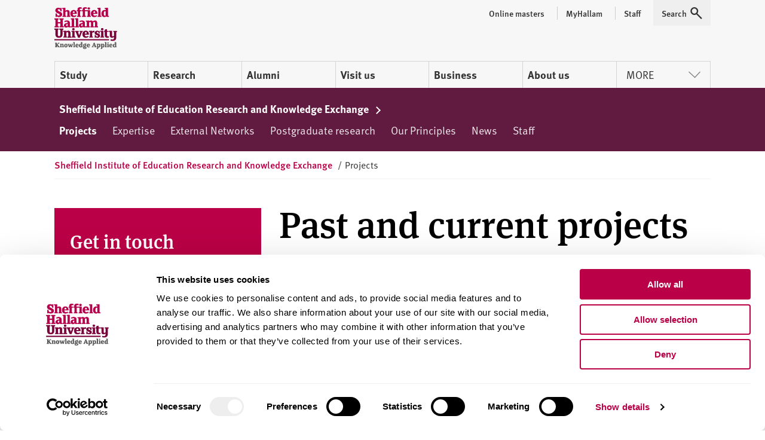

--- FILE ---
content_type: text/html; charset=utf-8
request_url: https://www.shu.ac.uk/sheffield-institute-education-research/projects?tagFilter=%7B92ADD1AC-B568-4B0D-BB76-5B74C6889C87%7D
body_size: 13460
content:




<!doctype html>
<html lang="en">
<head>
    <!-- Anti-flicker snippet (recommended)  -->
    <style>
        .async-hide {
            opacity: 0 !important
        }
    </style>
    <script>
        (function (a, s, y, n, c, h, i, d, e) {
            s.className += ' ' + y; h.start = 1 * new Date;
            h.end = i = function () { s.className = s.className.replace(RegExp(' ?' + y), '') };
            (a[n] = a[n] || []).hide = h; setTimeout(function () { i(); h.end = null }, c); h.timeout = c;
        })(window, document.documentElement, 'async-hide', 'dataLayer', 4000,
            { 'GTM-MKVMPL': true });</script>
    <!-- END Anti-flicker snippet (recommended)  -->
    <!-- Google Tag Manager -->
    <script>
    (function (w, d, s, l, i) {
        w[l] = w[l] || []; w[l].push(

            { 'gtm.start': new Date().getTime(), event: 'gtm.js' }
        ); var f = d.getElementsByTagName(s)[0],
            j = d.createElement(s), dl = l != 'dataLayer' ? '&l=' + l : ''; j.async = true; j.src = 'https://www.googletagmanager.com/gtm.js?id=' + i + dl; f.parentNode.insertBefore(j, f);
    })(window, document, 'script', 'dataLayer', 'GTM-MKVMPL');</script>
    <!-- End Google Tag Manager -->
    <!-- Google Analytics -->
    <!-- End Google Analytics -->

    <meta charset="utf-8" />
    <meta name="msvalidate.01" content="CC0F16EB4DC4EED08B398A9FF45CC3F3" />
    <meta name="page-id" content="{aab08bda-f079-4e3c-84a4-971533035699}">
    
    
<title>Sheffield Institute of Education Research and Knowledge Exchange Research Projects  | Sheffield Hallam University</title>
    <meta name="viewport" content="width=device-width, initial-scale=1.0" />
    <meta name="description" content="Research projects at the Sheffield Institute of Education Research and Knowledge Exchange" />
<meta name="keywords" content="" />

        <link rel="canonical" href="https://www.shu.ac.uk/sheffield-institute-education-research/projects">

    <link rel="shortcut icon" type="image/ico" href="/favicon.ico" />

    
    <script src="/assets/js/modernizr.min.js"></script>

    
    <link rel="stylesheet" type="text/css" media="screen" href="https://maxcdn.bootstrapcdn.com/font-awesome/latest/css/font-awesome.min.css">

    <link rel="stylesheet" type="text/css" media="all" href="/assets/css/compiled/legacy-header.css">
    
    <link rel="stylesheet" type="text/css" media="all" href="/assets/css/compiled/shu-design-system.css" />

    <link rel="stylesheet" type="text/css" media="all" href="/assets/css/compiled/legacy-wrapped.css">

    
    <link rel="stylesheet" type="text/css" media="print" href="/assets/css/compiled/print.min.css" />

    <!-- Style block allowing child pages to inject their own styles -->
    


    

    <script>
        window.SHU = {
            modules: {},
            addModule: function (name, config) {
                this.modules[name] = this.modules[name] || [];
                this.modules[name].push(config);
            }
        };

        window.SHU.addModule('returnToTopBtn', {});
    </script>
</head>

<body class="no-js">
    <a class="sr-only focusable skiplink" href="#content">Skip to content</a>
    
<script>
    window.dataLayer = window.dataLayer || [];
    window.dataLayer.push({
        'pageID': '{AAB08BDA-F079-4E3C-84A4-971533035699}',
        'templateID': '{B51E1D9C-16CD-4E80-8ABA-C0DE3119F519}',
        'templateName': 'ProjectListingPage'
    });
</script>
    <!-- Google Tag Manager -->
    <noscript>
        <iframe src="//www.googletagmanager.com/ns.html?id=GTM-MKVMPL"
                height="0" width="0" style="display:none;visibility:hidden"></iframe>
    </noscript>
    <!-- End Google Tag Manager -->
    
<div class="shu-design-system-v1-0">



    <header class="m-masthead bg-grey" role="banner" data-masthead>
        <div class="wrapper">
            <div class="p-top relative">
                <div class="g align-apart align-v-center">
                    <div class="g__col">
                        <div class="site-logo" itemscope itemtype="http://schema.org/Organization">
                            <a class="site-logo__link" itemprop="url" href="/" title="Return to the Sheffield Hallam University home page">
                                <span class="visually-hidden">Sheffield Hallam University</span>
                            </a>
                            <img alt="Sheffield Hallam University Logo" itemprop="logo" height="70" src="/dist/img/logo-shu.svg">
                        </div>
                    </div>
                        <div class="g__col">
                            <div class="m-masthead__nav-toggles">
                                <button class="m-masthead__nav-toggle is--hidden@large" type="button">
                                    <svg height="20" width="20" xmlns="http://www.w3.org/2000/svg" role="img" class="svg-icon svg-icon--search">
                                        <title>Search</title>
                                        <use xlink:href="/dist/img/icons.svg#icon-search" xmlns:xlink="http://www.w3.org/1999/xlink"></use>
                                    </svg>
                                </button>
                                <button class="m-masthead__nav-toggle is--hidden@large" type="button">
                                    <svg height="20" width="20" xmlns="http://www.w3.org/2000/svg" role="img" class="svg-icon">
                                        <title>Menu</title>
                                        <use xlink:href="/dist/img/icons.svg#icon-burger" xmlns:xlink="http://www.w3.org/1999/xlink"></use>
                                    </svg>
                                </button>
                            </div>
                        </div>
                </div>
                    <div class="mg-top">
                        <nav class="m-nav--masthead" aria-label="Primary nav">
                            <ul class="m-nav--masthead__level-1 g">

                                    <li class="g__col g__col-12 g__col-auto@large">
                                            <a href="https://www.shu.ac.uk/study-here">
                                                Study
                                            </a>
                                    </li>
                                    <li class="g__col g__col-12 g__col-auto@large">
                                            <a href="https://www.shu.ac.uk/research">
                                                Research
                                            </a>
                                    </li>
                                    <li class="g__col g__col-12 g__col-auto@large">
                                            <a href="https://www.shu.ac.uk/alumni">
                                                Alumni
                                            </a>
                                    </li>
                                    <li class="g__col g__col-12 g__col-auto@large">
                                            <a href="https://www.shu.ac.uk/visit-us">
                                                Visit us
                                            </a>
                                    </li>
                                    <li class="g__col g__col-12 g__col-auto@large">
                                            <a href="https://www.shu.ac.uk/business">
                                                Business
                                            </a>
                                    </li>
                                    <li class="g__col g__col-12 g__col-auto@large">
                                            <a href="https://www.shu.ac.uk/about-us">
                                                About us
                                            </a>
                                    </li>
                                    <li class="g__col g__col-12 g__col-auto@large">
                                                <button type="button" class="m-nav--masthead__btn">More<svg height="20" width="20" xmlns="http://www.w3.org/2000/svg" role="presentation" class="svg-icon svg-icon--chevron"><!----><use xlink:href="/dist/img/icons.svg#icon-chevron" xmlns:xlink="http://www.w3.org/1999/xlink"></use></svg></button>
                                    </li>

                            </ul>
                        </nav>
                    </div>
                    <nav class="m-masthead__nav is--hidden is--visible@large">
                        <ul class="m-masthead__nav-list list--inline">

                                <li>
                                    <a class="m-masthead__nav-item m-masthead__nav-item--has-divider" href="https://online.shu.ac.uk/">
                                        <span class="m-masthead__nav-item">
                                            Online masters
                                        </span>
                                    </a>
                                </li>
                                <li>
                                    <a class="m-masthead__nav-item m-masthead__nav-item--has-divider" href="https://www.shu.ac.uk/myhallam">
                                        <span class="m-masthead__nav-item__divider">
                                            MyHallam
                                        </span>
                                    </a>
                                </li>
                                <li>
                                    <a class="m-masthead__nav-item m-masthead__nav-item--has-divider" href="https://sheffieldhallam.sharepoint.com/sites/staffhome">
                                        <span class="m-masthead__nav-item__divider">
                                            Staff
                                        </span>
                                    </a>
                                </li>

                            <li>
                                <button class="m-masthead__nav-item" type="button" href="/search-results">
                                    <span class="mg-right--half">Search</span>
                                    <svg height="20" width="20" xmlns="http://www.w3.org/2000/svg" role="presentation" class="svg-icon">
                                        <use xlink:href="/dist/img/icons.svg#icon-search" xmlns:xlink="http://www.w3.org/1999/xlink"></use>
                                    </svg>
                                </button>
                            </li>
                        </ul>
                    </nav>
            </div>
        </div>
    </header>
</div>


<script>
    (function (global) {
        global.SHU.addModule('masthead', {
            targetSelector: '[data-masthead]',
            searchData: {
                formAttrs: {
                    method: "GET",
                    action: "/search-results",
                },
                queryInputAttrs: {
                    name: "q",
                    placeholder: "Search our website ",
                },
                hiddenParams: {
                    collection: "Student-Meta",
                    profile: "_default",
                },
                label: "Search our website ",
            },
            navData: {"PrimaryItems":[{"Title":"Study","Url":"https://www.shu.ac.uk/study-here","IsCurrent":false,"Children":[{"Title":"Find a course","Url":"https://www.shu.ac.uk/courses","IsCurrent":false},{"Title":"Apply","Url":"https://www.shu.ac.uk/study-here/apply","IsCurrent":false},{"Title":"Online masters degrees","Url":"https://online.shu.ac.uk","IsCurrent":false},{"Title":"International students","Url":"https://www.shu.ac.uk/study-here/international","IsCurrent":false},{"Title":"Accommodation","Url":"https://www.shu.ac.uk/study-here/accommodation","IsCurrent":false},{"Title":"Fees and funding","Url":"https://www.shu.ac.uk/study-here/fees-and-funding","IsCurrent":false},{"Title":"Student life","Url":"https://www.shu.ac.uk/study-here/student-life","IsCurrent":false},{"Title":"Studying with us","Url":"https://www.shu.ac.uk/study-here/studying-with-us","IsCurrent":false},{"Title":"Schools and colleges liaison and outreach","Url":"https://www.shu.ac.uk/schools-and-colleges-liaison-and-outreach","IsCurrent":false}]},{"Title":"Research","Url":"https://www.shu.ac.uk/research","IsCurrent":false,"Children":[{"Title":"Research degrees","Url":"https://www.shu.ac.uk/research/degrees","IsCurrent":false},{"Title":"Research areas","Url":"https://www.shu.ac.uk/research/specialisms","IsCurrent":false},{"Title":"Our people","Url":"https://www.shu.ac.uk/research/people","IsCurrent":false},{"Title":"Research in action","Url":"https://www.shu.ac.uk/research/in-action","IsCurrent":false},{"Title":"Contact us","Url":"https://www.shu.ac.uk/research/contact-us","IsCurrent":false},{"Title":"Outputs and data","Url":"https://www.shu.ac.uk/research/outputs-and-data","IsCurrent":false},{"Title":"Excellence and integrity","Url":"https://www.shu.ac.uk/research/excellence","IsCurrent":false}]},{"Title":"Alumni","Url":"https://www.shu.ac.uk/alumni","IsCurrent":false,"Children":[{"Title":"Exclusive discounts","Url":"https://www.shu.ac.uk/alumni/exclusive-discounts","IsCurrent":false},{"Title":"Volunteer","Url":"https://www.shu.ac.uk/alumni/volunteer","IsCurrent":false},{"Title":"Award certificates and transcripts","Url":"https://www.shu.ac.uk/alumni/award-certificates-and-transcripts","IsCurrent":false},{"Title":"Donate","Url":"https://www.shu.ac.uk/alumni/donate","IsCurrent":false}]},{"Title":"Visit us","Url":"https://www.shu.ac.uk/visit-us","IsCurrent":false,"Children":[{"Title":"Undergraduate open days","Url":"https://www.shu.ac.uk/visit-us/open-days","IsCurrent":false},{"Title":"Postgraduate open days","Url":"https://www.shu.ac.uk/visit-us/postgraduate-open-days","IsCurrent":false},{"Title":"Campus tours","Url":"https://www.shu.ac.uk/visit-us/student-led-tours","IsCurrent":false},{"Title":"How to find us","Url":"https://www.shu.ac.uk/visit-us/how-to-find-us","IsCurrent":false},{"Title":"Manage event bookings","Url":"https://events.shu.ac.uk/login","IsCurrent":false}]},{"Title":"Business","Url":"https://www.shu.ac.uk/business","IsCurrent":false,"Children":[{"Title":"Start your business","Url":"https://www.shu.ac.uk/business/start-your-business","IsCurrent":false},{"Title":"Grow your business","Url":"https://www.shu.ac.uk/business/grow-your-business","IsCurrent":false},{"Title":"Large business support","Url":"https://www.shu.ac.uk/business/support-for-large-businesses","IsCurrent":false},{"Title":"Apprenticeships","Url":"https://www.shu.ac.uk/study-here/higher-and-degree-apprenticeships","IsCurrent":false},{"Title":"Hire a space","Url":"https://www.shu.ac.uk/business/event-services","IsCurrent":false},{"Title":"Upcoming events","Url":"https://www.shu.ac.uk/business/events","IsCurrent":false}]},{"Title":"About us","Url":"https://www.shu.ac.uk/about-us","IsCurrent":false,"Children":[{"Title":"Our people","Url":"https://www.shu.ac.uk/about-us/our-people","IsCurrent":false},{"Title":"University structure","Url":"https://www.shu.ac.uk/about-us/academic-departments","IsCurrent":false},{"Title":"Who we are","Url":"https://www.shu.ac.uk/about-us/who-we-are","IsCurrent":false},{"Title":"Governance","Url":"https://www.shu.ac.uk/about-us/governance","IsCurrent":false},{"Title":"Our values","Url":"https://www.shu.ac.uk/about-us/our-values","IsCurrent":false},{"Title":"Our role in the region","Url":"https://www.shu.ac.uk/about-us/our-role-in-the-region","IsCurrent":false},{"Title":"Strategy","Url":"https://www.shu.ac.uk/about-us/strategy","IsCurrent":false}]}],"MorePrimaryItems":[{"Title":"Contact us","Url":"https://www.shu.ac.uk/contact-us","IsCurrent":false},{"Title":"Jobs","Url":"https://www.shu.ac.uk/jobs","IsCurrent":false},{"Title":"News","Url":"https://www.shu.ac.uk/news","IsCurrent":false}],"AuxillaryItems":[{"Title":"Online masters","Url":"https://online.shu.ac.uk/","IsCurrent":false},{"Title":"MyHallam","Url":"https://www.shu.ac.uk/myhallam","IsCurrent":false},{"Title":"Staff","Url":"https://sheffieldhallam.sharepoint.com/sites/staffhome","IsCurrent":false}]}
        });
    })(window);
</script>


    <div id="content" class="shu-design-system-v1-0">
        
<!-- Tier 2 Nav -->
    <div data-tier-nav-container>

        <div class="island island--unhidden island--secondary p-top p-bottom is--hidden is--visible@medium">
            <div class="wrapper">
                <div class="u-inverse">


                </div>
                <div style="width: 100%; overflow: hidden;">
                    <nav class="m-nav m-nav--tier2 m-nav--tier2--no-js">
                            <a href="https://www.shu.ac.uk/sheffield-institute-education-research/projects" class="nav-item nav-item--white is--active">
                                Projects
                            </a>
                            <a href="https://www.shu.ac.uk/sheffield-institute-education-research/expertise" class="nav-item nav-item--white ">
                                Expertise
                            </a>
                            <a href="https://www.shu.ac.uk/sheffield-institute-education-research/external-networks" class="nav-item nav-item--white ">
                                External Networks
                            </a>
                            <a href="https://www.shu.ac.uk/sheffield-institute-education-research/postgraduate-research" class="nav-item nav-item--white ">
                                Postgraduate research
                            </a>
                            <a href="https://www.shu.ac.uk/sheffield-institute-education-research/principles-and-ways-of-working" class="nav-item nav-item--white ">
                                Our Principles
                            </a>
                            <a href="https://www.shu.ac.uk/sheffield-institute-education-research/news" class="nav-item nav-item--white ">
                                News
                            </a>
                            <a href="https://www.shu.ac.uk/sheffield-institute-education-research/staff" class="nav-item nav-item--white ">
                                Staff
                            </a>
                    </nav>
                </div>
            </div>
        </div>

        <div class="is--visible is--hidden@medium">
            <div class="wrapper p-top m-nav--tier2__mobile">
                <nav>
                        <span>Projects</span>
                        <a href="https://www.shu.ac.uk/sheffield-institute-education-research/projects" class="link link--block link--black link--fancy link--plain p-top p-bottom is--active">

                                <span class="chevron chevron--primary chevron--right chevron--inline p-right--half"></span>

                            Projects
                        </a>
                        <span>Expertise</span>
                        <a href="https://www.shu.ac.uk/sheffield-institute-education-research/expertise" class="link link--block link--black link--fancy link--plain p-top p-bottom ">


                            Expertise
                        </a>
                        <span>External Networks</span>
                        <a href="https://www.shu.ac.uk/sheffield-institute-education-research/external-networks" class="link link--block link--black link--fancy link--plain p-top p-bottom ">


                            External Networks
                        </a>
                        <span>Postgraduate research</span>
                        <a href="https://www.shu.ac.uk/sheffield-institute-education-research/postgraduate-research" class="link link--block link--black link--fancy link--plain p-top p-bottom ">


                            Postgraduate research
                        </a>
                        <span>Our Principles</span>
                        <a href="https://www.shu.ac.uk/sheffield-institute-education-research/principles-and-ways-of-working" class="link link--block link--black link--fancy link--plain p-top p-bottom ">


                            Our Principles
                        </a>
                        <span>News</span>
                        <a href="https://www.shu.ac.uk/sheffield-institute-education-research/news" class="link link--block link--black link--fancy link--plain p-top p-bottom ">


                            News
                        </a>
                        <span>Staff</span>
                        <a href="https://www.shu.ac.uk/sheffield-institute-education-research/staff" class="link link--block link--black link--fancy link--plain p-top p-bottom ">


                            Staff
                        </a>
                </nav>
            </div>
        </div>
    </div>
    <script>
    (function(global) {
        global.SHU.addModule('tier2Nav', {
            navTarget: '[data-tier-nav-container]',
            navData: [{"Title":"Projects","Url":"https://www.shu.ac.uk/sheffield-institute-education-research/projects","IsCurrent":true,"IsSectionHome":false,"IsCurrentLineage":true,"HideFromNavigation":false,"UseOnSecondaryNavigation":true,"Parent":{"Title":"Sheffield Institute of Education Research and Knowledge Exchange","Url":"https://www.shu.ac.uk/sheffield-institute-education-research","IsCurrent":false,"IsSectionHome":true,"IsCurrentLineage":false,"HideFromNavigation":true,"UseOnSecondaryNavigation":false,"Parent":{"Title":"Sheffield Hallam University homepage","Url":"https://www.shu.ac.uk/","IsCurrent":false,"IsSectionHome":false,"IsCurrentLineage":false,"HideFromNavigation":false,"UseOnSecondaryNavigation":false}}},{"Title":"Expertise","Url":"https://www.shu.ac.uk/sheffield-institute-education-research/expertise","IsCurrent":false,"IsSectionHome":false,"IsCurrentLineage":false,"HideFromNavigation":false,"UseOnSecondaryNavigation":true,"Children":[{"Title":"Education in REF 2021","Url":"https://www.shu.ac.uk/sheffield-institute-education-research/expertise/education-in-ref-2021","IsCurrent":false,"IsSectionHome":false,"IsCurrentLineage":false,"HideFromNavigation":false,"UseOnSecondaryNavigation":false},{"Title":"Curriculum, pedagogy and learning","Url":"https://www.shu.ac.uk/sheffield-institute-education-research/expertise/curriculum-pedagogy-and-learning","IsCurrent":false,"IsSectionHome":false,"IsCurrentLineage":false,"HideFromNavigation":false,"UseOnSecondaryNavigation":false},{"Title":"Policy and professional learning","Url":"https://www.shu.ac.uk/sheffield-institute-education-research/expertise/policy-and-professional-learning","IsCurrent":false,"IsSectionHome":false,"IsCurrentLineage":false,"HideFromNavigation":false,"UseOnSecondaryNavigation":false},{"Title":"Promoting social justice","Url":"https://www.shu.ac.uk/sheffield-institute-education-research/expertise/promoting-social-justice","IsCurrent":false,"IsSectionHome":false,"IsCurrentLineage":false,"HideFromNavigation":false,"UseOnSecondaryNavigation":false},{"Title":"Theoretical and methodological innovation","Url":"https://www.shu.ac.uk/sheffield-institute-education-research/expertise/theoretical-and-methodological-innovation","IsCurrent":false,"IsSectionHome":false,"IsCurrentLineage":false,"HideFromNavigation":false,"UseOnSecondaryNavigation":false}],"Parent":{"Title":"Sheffield Institute of Education Research and Knowledge Exchange","Url":"https://www.shu.ac.uk/sheffield-institute-education-research","IsCurrent":false,"IsSectionHome":true,"IsCurrentLineage":false,"HideFromNavigation":true,"UseOnSecondaryNavigation":false,"Parent":{"Title":"Sheffield Hallam University homepage","Url":"https://www.shu.ac.uk/","IsCurrent":false,"IsSectionHome":false,"IsCurrentLineage":false,"HideFromNavigation":false,"UseOnSecondaryNavigation":false}}},{"Title":"External Networks","Url":"https://www.shu.ac.uk/sheffield-institute-education-research/external-networks","IsCurrent":false,"IsSectionHome":false,"IsCurrentLineage":false,"HideFromNavigation":false,"UseOnSecondaryNavigation":true,"Children":[],"Parent":{"Title":"Sheffield Institute of Education Research and Knowledge Exchange","Url":"https://www.shu.ac.uk/sheffield-institute-education-research","IsCurrent":false,"IsSectionHome":true,"IsCurrentLineage":false,"HideFromNavigation":true,"UseOnSecondaryNavigation":false,"Parent":{"Title":"Sheffield Hallam University homepage","Url":"https://www.shu.ac.uk/","IsCurrent":false,"IsSectionHome":false,"IsCurrentLineage":false,"HideFromNavigation":false,"UseOnSecondaryNavigation":false}}},{"Title":"Postgraduate research","Url":"https://www.shu.ac.uk/sheffield-institute-education-research/postgraduate-research","IsCurrent":false,"IsSectionHome":false,"IsCurrentLineage":false,"HideFromNavigation":false,"UseOnSecondaryNavigation":true,"Children":[],"Parent":{"Title":"Sheffield Institute of Education Research and Knowledge Exchange","Url":"https://www.shu.ac.uk/sheffield-institute-education-research","IsCurrent":false,"IsSectionHome":true,"IsCurrentLineage":false,"HideFromNavigation":true,"UseOnSecondaryNavigation":false,"Parent":{"Title":"Sheffield Hallam University homepage","Url":"https://www.shu.ac.uk/","IsCurrent":false,"IsSectionHome":false,"IsCurrentLineage":false,"HideFromNavigation":false,"UseOnSecondaryNavigation":false}}},{"Title":"Our Principles","Url":"https://www.shu.ac.uk/sheffield-institute-education-research/principles-and-ways-of-working","IsCurrent":false,"IsSectionHome":false,"IsCurrentLineage":false,"HideFromNavigation":false,"UseOnSecondaryNavigation":true,"Children":[],"Parent":{"Title":"Sheffield Institute of Education Research and Knowledge Exchange","Url":"https://www.shu.ac.uk/sheffield-institute-education-research","IsCurrent":false,"IsSectionHome":true,"IsCurrentLineage":false,"HideFromNavigation":true,"UseOnSecondaryNavigation":false,"Parent":{"Title":"Sheffield Hallam University homepage","Url":"https://www.shu.ac.uk/","IsCurrent":false,"IsSectionHome":false,"IsCurrentLineage":false,"HideFromNavigation":false,"UseOnSecondaryNavigation":false}}},{"Title":"News","Url":"https://www.shu.ac.uk/sheffield-institute-education-research/news","IsCurrent":false,"IsSectionHome":false,"IsCurrentLineage":false,"HideFromNavigation":false,"UseOnSecondaryNavigation":true,"Children":[],"Parent":{"Title":"Sheffield Institute of Education Research and Knowledge Exchange","Url":"https://www.shu.ac.uk/sheffield-institute-education-research","IsCurrent":false,"IsSectionHome":true,"IsCurrentLineage":false,"HideFromNavigation":true,"UseOnSecondaryNavigation":false,"Parent":{"Title":"Sheffield Hallam University homepage","Url":"https://www.shu.ac.uk/","IsCurrent":false,"IsSectionHome":false,"IsCurrentLineage":false,"HideFromNavigation":false,"UseOnSecondaryNavigation":false}}},{"Title":"Staff","Url":"https://www.shu.ac.uk/sheffield-institute-education-research/staff","IsCurrent":false,"IsSectionHome":false,"IsCurrentLineage":false,"HideFromNavigation":false,"UseOnSecondaryNavigation":true,"Children":[],"Parent":{"Title":"Sheffield Institute of Education Research and Knowledge Exchange","Url":"https://www.shu.ac.uk/sheffield-institute-education-research","IsCurrent":false,"IsSectionHome":true,"IsCurrentLineage":false,"HideFromNavigation":true,"UseOnSecondaryNavigation":false,"Parent":{"Title":"Sheffield Hallam University homepage","Url":"https://www.shu.ac.uk/","IsCurrent":false,"IsSectionHome":false,"IsCurrentLineage":false,"HideFromNavigation":false,"UseOnSecondaryNavigation":false}}}]
        });
    })(window);
    </script>
<!-- / Tier 2 Nav -->

        <div class="wrapper">
                    <div class="m-breadcrumb">
            <ol class="m-breadcrumb__inner" itemscope itemtype="http://schema.org/BreadcrumbList">

                    <li class="m-breadcrumb__item " itemprop="itemListElement" itemscope itemtype="http://schema.org/ListItem">

                            <a href="https://www.shu.ac.uk/sheffield-institute-education-research" itemprop="item">
                                <span itemprop="name">Sheffield Institute of Education Research and Knowledge Exchange</span>
                                <meta itemprop="position" content="1">
                            </a>
                            <span class="m-breadcrumb__seperator">/</span>
                    </li>
                    <li class="m-breadcrumb__item is--active" itemprop="itemListElement" itemscope itemtype="http://schema.org/ListItem">

                            <span itemprop="name">Projects</span>
                            <meta itemprop="position" content="2">
                    </li>
            </ol>
        </div>

        </div>

        <div class="wrapper">
    <div class="g">
        <div class="is--hidden is--visible@medium g__col g__col-12 g__col-4@medium g__col-order-2 g__col-order-1@medium">
            <div class="p-top--double p-top--quad@medium p-bottom--double p-bottom--triple@medium">
                
                
    <div class="p-bottom  ">
        <div class="u-inverse p-top--triple p-bottom--quad island island--primary">
            <div class="wrapper">
                    <h3>Get in touch</h3>

                    <p class="micro">Contact us to discuss facilities, partnerships, doctoral research and more</p>
                <a class="btn btn--white" href="mailto:SIOECDARE@shu.ac.uk">Email us</a>            </div>
        </div>
    </div>



        <div class="p-bottom  p-bottom–double@medium">
                <h4>View projects by expertise area</h4>
                                <a href="https://www.shu.ac.uk/sheffield-institute-education-research/projects?tagFilter={475CA4F3-920B-46B7-A8B8-A7C9FD6853A9}&amp;pageSize=10" class="link link--bold link--block p-bottom fancy">
                        Curriculum, pedagogy and learning
                    </a>
                    <a href="https://www.shu.ac.uk/sheffield-institute-education-research/projects?tagFilter={0E6C5410-9915-4770-9DA8-6E9EEED13BFE}&amp;pageSize=10" class="link link--bold link--block p-bottom fancy">
                        Diversity and social justice
                    </a>
                    <a href="https://www.shu.ac.uk/sheffield-institute-education-research/projects?tagFilter={C90EE62C-F86C-45EB-A6EF-D75A4A2FB9DB}&amp;pageSize=10" class="link link--bold link--block p-bottom fancy">
                        Policy and professional learning
                    </a>
                    <a href="https://www.shu.ac.uk/sheffield-institute-education-research/projects?tagFilter={92ADD1AC-B568-4B0D-BB76-5B74C6889C87}&amp;pageSize=10" class="link link--bold link--block p-bottom fancy">
                        Theoretical and methodological innovation
                    </a>
        </div>

            </div>
        </div>
        <div class="g__col g__col-12 g__col-8@medium p-bottom--reset@medium g__col-order-1 g__col-order-2@medium">
                    <div class="p-top--double p-top--triple@medium">
            <h1 class="page-title page-title--small">Past and current projects</h1>
        </div>


<div class="text-widget">
    <div class="row">
        <div class="">
            <p>Read about our latest and current projects</p>
        </div>
    </div>
</div>


    <form method="GET" action="https://www.shu.ac.uk/sheffield-institute-education-research/projects">

                <div class="m-page-component--inpage">
                    <div class="island island--grey p--double">
                        <div class="u-trim g align-v-center">
                            <div class="g__col g__col-12 g__col-auto@medium u-trim p-bottom p-bottom--reset@medium">
                                <p>Showing 7 articles, in <strong>Theoretical and methodological innovation</strong></p>
                            </div>
                                <div class="g__col g__col-12 g__col-3@medium align-right u-text-right@medium">
                                    <button class="link" value="">View all</button>
                                </div>
                        </div>
                    </div>
                </div>
            <div class="m-page-component--inpage">
                    <div class="m-snippet">

    <div class="g ">
        <div class="g__col g__col-12 g__col-8@large">
            <a href="https://www.shu.ac.uk/sheffield-institute-education-research/projects/tlif-edison-learning-naht-aspire-project" class="m-snippet__link">
                <h3 class="h2 m-snippet__heading">Evaluation of the Teaching and Leadership Innovation Fund (TLIF): Edison Learning’s NAHT Aspire Project</h3>
            </a>

            <div class="mg-bottom">
                <p>Evaluation report for the Edison Learning’s NAHT Aspire project, published September 2022</p>
            </div>

                <div class="mg-bottom">
            <a href="/sheffield-institute-education-research/projects?tagFilter=%7bE950CE17-6215-43F3-8866-5005BF9ACB10%7d"><span class="pill pill--grey">Curriculum development</span></a>
            <a href="/sheffield-institute-education-research/projects?tagFilter=%7b53B8317A-C661-4DE4-BE9A-9E7DD9B66EE4%7d"><span class="pill pill--grey">Children and Families</span></a>
            <a href="/sheffield-institute-education-research/projects?tagFilter=%7b73AF45DF-9711-45D5-83AD-56E4D355D657%7d"><span class="pill pill--grey">DfE</span></a>
            <a href="/sheffield-institute-education-research/projects?tagFilter=%7bC23B77C6-AE96-4B2A-B416-483BC91AD642%7d"><span class="pill pill--grey">Early years</span></a>
            <a href="/sheffield-institute-education-research/projects?tagFilter=%7b9946669C-5ED4-411A-AD9F-B82F01D02D47%7d"><span class="pill pill--grey">Education policy</span></a>
            <a href="/sheffield-institute-education-research/projects?tagFilter=%7bDF41BD03-B85C-44E6-B7FB-A9B510716567%7d"><span class="pill pill--grey">Evaluation</span></a>
            <a href="/sheffield-institute-education-research/projects?tagFilter=%7b7AEF3CC6-D9CA-4599-88A3-5D736470493B%7d"><span class="pill pill--grey">Evidenced-informed practice</span></a>
            <a href="/sheffield-institute-education-research/projects?tagFilter=%7bC94C52A2-6647-4E22-9058-0CF8830DBA97%7d"><span class="pill pill--grey">Professional development and learning</span></a>
            <a href="/sheffield-institute-education-research/projects?tagFilter=%7bC90EE62C-F86C-45EB-A6EF-D75A4A2FB9DB%7d"><span class="pill pill--grey">Policy and professional learning</span></a>
            <a href="/sheffield-institute-education-research/projects?tagFilter=%7b009F38F4-2589-435A-8D5A-4DB113765A5A%7d"><span class="pill pill--grey">Pedagogy</span></a>
            <a href="/sheffield-institute-education-research/projects?tagFilter=%7bBECE838A-A67A-4FDA-AD20-0AFD2A083A12%7d"><span class="pill pill--grey">Resource development</span></a>
            <a href="/sheffield-institute-education-research/projects?tagFilter=%7b4B01923D-D405-4DE6-9C6B-FC585B0EBF71%7d"><span class="pill pill--grey">Teaching expertise</span></a>
            <a href="/sheffield-institute-education-research/projects?tagFilter=%7b92ADD1AC-B568-4B0D-BB76-5B74C6889C87%7d"><span class="pill pill--grey">Theoretical and methodological innovation</span></a>
            <a href="/sheffield-institute-education-research/projects?tagFilter=%7bEB9AB5EC-CD46-4AE6-B291-8EC4BF7F292A%7d"><span class="pill pill--grey">Teacher recruitment and retention</span></a>
    </div>

        </div>

        
    <div class="g__col g__col-12 g__col-4@large is--hidden is--visible@large">
        <a href="https://www.shu.ac.uk/sheffield-institute-education-research/projects/tlif-edison-learning-naht-aspire-project" class="u-trim">
            <figure class="">
                <img src="https://www.shu.ac.uk/-/media/home/research/sioe-rke/project-images/edison.jpg" alt="Evaluation of the Teaching and Leadership Innovation Fund (TLIF): Edison Learning’s NAHT Aspire Project">
            </figure>
        </a>
    </div>

    </div>
                        <hr class="hr--small" />
                    </div>
                    <div class="m-snippet">

    <div class="g ">
        <div class="g__col g__col-12 g__col-8@large">
            <a href="https://www.shu.ac.uk/sheffield-institute-education-research/projects/tlif-the-ambition-institute-transforming-teaching-project" class="m-snippet__link">
                <h3 class="h2 m-snippet__heading">Evaluation of the Teaching and Leadership Innovation Fund (TLIF): The Ambition Institute’s Transforming Teaching (TT) project</h3>
            </a>

            <div class="mg-bottom">
                <p>Evaluation report for the Ambition Institute’s Transforming Teaching (TT) project, published September 2022</p>
            </div>

                <div class="mg-bottom">
            <a href="/sheffield-institute-education-research/projects?tagFilter=%7b53B8317A-C661-4DE4-BE9A-9E7DD9B66EE4%7d"><span class="pill pill--grey">Children and Families</span></a>
            <a href="/sheffield-institute-education-research/projects?tagFilter=%7bE950CE17-6215-43F3-8866-5005BF9ACB10%7d"><span class="pill pill--grey">Curriculum development</span></a>
            <a href="/sheffield-institute-education-research/projects?tagFilter=%7b475CA4F3-920B-46B7-A8B8-A7C9FD6853A9%7d"><span class="pill pill--grey">Curriculum, pedagogy and learning</span></a>
            <a href="/sheffield-institute-education-research/projects?tagFilter=%7b9946669C-5ED4-411A-AD9F-B82F01D02D47%7d"><span class="pill pill--grey">Education policy</span></a>
            <a href="/sheffield-institute-education-research/projects?tagFilter=%7b73AF45DF-9711-45D5-83AD-56E4D355D657%7d"><span class="pill pill--grey">DfE</span></a>
            <a href="/sheffield-institute-education-research/projects?tagFilter=%7b7AEF3CC6-D9CA-4599-88A3-5D736470493B%7d"><span class="pill pill--grey">Evidenced-informed practice</span></a>
            <a href="/sheffield-institute-education-research/projects?tagFilter=%7bDF41BD03-B85C-44E6-B7FB-A9B510716567%7d"><span class="pill pill--grey">Evaluation</span></a>
            <a href="/sheffield-institute-education-research/projects?tagFilter=%7bC94C52A2-6647-4E22-9058-0CF8830DBA97%7d"><span class="pill pill--grey">Professional development and learning</span></a>
            <a href="/sheffield-institute-education-research/projects?tagFilter=%7bBECE838A-A67A-4FDA-AD20-0AFD2A083A12%7d"><span class="pill pill--grey">Resource development</span></a>
            <a href="/sheffield-institute-education-research/projects?tagFilter=%7b2DC4AF57-7E93-4AF8-B6B3-EF4A64EF21C7%7d"><span class="pill pill--grey">Secondary</span></a>
            <a href="/sheffield-institute-education-research/projects?tagFilter=%7bCCFC6C0F-4F15-4C5C-B30B-CEB6B4043789%7d"><span class="pill pill--grey">Primary</span></a>
            <a href="/sheffield-institute-education-research/projects?tagFilter=%7bEB9AB5EC-CD46-4AE6-B291-8EC4BF7F292A%7d"><span class="pill pill--grey">Teacher recruitment and retention</span></a>
            <a href="/sheffield-institute-education-research/projects?tagFilter=%7b4B01923D-D405-4DE6-9C6B-FC585B0EBF71%7d"><span class="pill pill--grey">Teaching expertise</span></a>
            <a href="/sheffield-institute-education-research/projects?tagFilter=%7b92ADD1AC-B568-4B0D-BB76-5B74C6889C87%7d"><span class="pill pill--grey">Theoretical and methodological innovation</span></a>
    </div>

        </div>

        
    <div class="g__col g__col-12 g__col-4@large is--hidden is--visible@large">
        <a href="https://www.shu.ac.uk/sheffield-institute-education-research/projects/tlif-the-ambition-institute-transforming-teaching-project" class="u-trim">
            <figure class="">
                <img src="https://www.shu.ac.uk/-/media/home/research/sioe-rke/project-images/ambition.jpg" alt="Evaluation of the Teaching and Leadership Innovation Fund (TLIF): The Ambition Institute’s Transforming Teaching (TT) project">
            </figure>
        </a>
    </div>

    </div>
                        <hr class="hr--small" />
                    </div>
                    <div class="m-snippet">

    <div class="g ">
        <div class="g__col g__col-12 g__col-8@large">
            <a href="https://www.shu.ac.uk/sheffield-institute-education-research/projects/tlif-the-ga-and-ase-critical-thinking-for-achievement-project" class="m-snippet__link">
                <h3 class="h2 m-snippet__heading">Evaluation of the Teaching and Leadership Innovation Fund (TLIF): The Geographical Association (GA) and the Association for Science Education (ASE) Critical Thinking for Achievement (CTfA) project</h3>
            </a>

            <div class="mg-bottom">
                <p>Evaluation report for the Critical Thinking for Achievement (CTfA) project, published September 2022</p>
            </div>

                <div class="mg-bottom">
            <a href="/sheffield-institute-education-research/projects?tagFilter=%7bE950CE17-6215-43F3-8866-5005BF9ACB10%7d"><span class="pill pill--grey">Curriculum development</span></a>
            <a href="/sheffield-institute-education-research/projects?tagFilter=%7b53B8317A-C661-4DE4-BE9A-9E7DD9B66EE4%7d"><span class="pill pill--grey">Children and Families</span></a>
            <a href="/sheffield-institute-education-research/projects?tagFilter=%7b73AF45DF-9711-45D5-83AD-56E4D355D657%7d"><span class="pill pill--grey">DfE</span></a>
            <a href="/sheffield-institute-education-research/projects?tagFilter=%7b9946669C-5ED4-411A-AD9F-B82F01D02D47%7d"><span class="pill pill--grey">Education policy</span></a>
            <a href="/sheffield-institute-education-research/projects?tagFilter=%7bDF41BD03-B85C-44E6-B7FB-A9B510716567%7d"><span class="pill pill--grey">Evaluation</span></a>
            <a href="/sheffield-institute-education-research/projects?tagFilter=%7b7AEF3CC6-D9CA-4599-88A3-5D736470493B%7d"><span class="pill pill--grey">Evidenced-informed practice</span></a>
            <a href="/sheffield-institute-education-research/projects?tagFilter=%7bC94C52A2-6647-4E22-9058-0CF8830DBA97%7d"><span class="pill pill--grey">Professional development and learning</span></a>
            <a href="/sheffield-institute-education-research/projects?tagFilter=%7bC90EE62C-F86C-45EB-A6EF-D75A4A2FB9DB%7d"><span class="pill pill--grey">Policy and professional learning</span></a>
            <a href="/sheffield-institute-education-research/projects?tagFilter=%7b009F38F4-2589-435A-8D5A-4DB113765A5A%7d"><span class="pill pill--grey">Pedagogy</span></a>
            <a href="/sheffield-institute-education-research/projects?tagFilter=%7bBECE838A-A67A-4FDA-AD20-0AFD2A083A12%7d"><span class="pill pill--grey">Resource development</span></a>
            <a href="/sheffield-institute-education-research/projects?tagFilter=%7b4B01923D-D405-4DE6-9C6B-FC585B0EBF71%7d"><span class="pill pill--grey">Teaching expertise</span></a>
            <a href="/sheffield-institute-education-research/projects?tagFilter=%7b92ADD1AC-B568-4B0D-BB76-5B74C6889C87%7d"><span class="pill pill--grey">Theoretical and methodological innovation</span></a>
            <a href="/sheffield-institute-education-research/projects?tagFilter=%7bEB9AB5EC-CD46-4AE6-B291-8EC4BF7F292A%7d"><span class="pill pill--grey">Teacher recruitment and retention</span></a>
            <a href="/sheffield-institute-education-research/projects?tagFilter=%7bCCFC6C0F-4F15-4C5C-B30B-CEB6B4043789%7d"><span class="pill pill--grey">Primary</span></a>
            <a href="/sheffield-institute-education-research/projects?tagFilter=%7b2DC4AF57-7E93-4AF8-B6B3-EF4A64EF21C7%7d"><span class="pill pill--grey">Secondary</span></a>
    </div>

        </div>

        
    <div class="g__col g__col-12 g__col-4@large is--hidden is--visible@large">
        <a href="https://www.shu.ac.uk/sheffield-institute-education-research/projects/tlif-the-ga-and-ase-critical-thinking-for-achievement-project" class="u-trim">
            <figure class="">
                <img src="https://www.shu.ac.uk/-/media/home/research/sioe-rke/project-images/ga.jpg" alt="Evaluation of the Teaching and Leadership Innovation Fund (TLIF): The Geographical Association (GA) and the Association for Science Education (ASE) Critical Thinking for Achievement (CTfA) project">
            </figure>
        </a>
    </div>

    </div>
                        <hr class="hr--small" />
                    </div>
                    <div class="m-snippet">

    <div class="g ">
        <div class="g__col g__col-12 g__col-8@large">
            <a href="https://www.shu.ac.uk/sheffield-institute-education-research/projects/tlif-tom-bennett-training-project" class="m-snippet__link">
                <h3 class="h2 m-snippet__heading">Evaluation of the Teaching and Leadership Innovation Fund (TLIF): Tom Bennett Training (TBT) project</h3>
            </a>

            <div class="mg-bottom">
                <p>Evaluation report for the Tom Bennett Training project, published September 2022</p>
            </div>

                <div class="mg-bottom">
            <a href="/sheffield-institute-education-research/projects?tagFilter=%7bE950CE17-6215-43F3-8866-5005BF9ACB10%7d"><span class="pill pill--grey">Curriculum development</span></a>
            <a href="/sheffield-institute-education-research/projects?tagFilter=%7b73AF45DF-9711-45D5-83AD-56E4D355D657%7d"><span class="pill pill--grey">DfE</span></a>
            <a href="/sheffield-institute-education-research/projects?tagFilter=%7b9946669C-5ED4-411A-AD9F-B82F01D02D47%7d"><span class="pill pill--grey">Education policy</span></a>
            <a href="/sheffield-institute-education-research/projects?tagFilter=%7bDF41BD03-B85C-44E6-B7FB-A9B510716567%7d"><span class="pill pill--grey">Evaluation</span></a>
            <a href="/sheffield-institute-education-research/projects?tagFilter=%7b7AEF3CC6-D9CA-4599-88A3-5D736470493B%7d"><span class="pill pill--grey">Evidenced-informed practice</span></a>
            <a href="/sheffield-institute-education-research/projects?tagFilter=%7bC94C52A2-6647-4E22-9058-0CF8830DBA97%7d"><span class="pill pill--grey">Professional development and learning</span></a>
            <a href="/sheffield-institute-education-research/projects?tagFilter=%7bC90EE62C-F86C-45EB-A6EF-D75A4A2FB9DB%7d"><span class="pill pill--grey">Policy and professional learning</span></a>
            <a href="/sheffield-institute-education-research/projects?tagFilter=%7b009F38F4-2589-435A-8D5A-4DB113765A5A%7d"><span class="pill pill--grey">Pedagogy</span></a>
            <a href="/sheffield-institute-education-research/projects?tagFilter=%7bBECE838A-A67A-4FDA-AD20-0AFD2A083A12%7d"><span class="pill pill--grey">Resource development</span></a>
            <a href="/sheffield-institute-education-research/projects?tagFilter=%7b4B01923D-D405-4DE6-9C6B-FC585B0EBF71%7d"><span class="pill pill--grey">Teaching expertise</span></a>
            <a href="/sheffield-institute-education-research/projects?tagFilter=%7b92ADD1AC-B568-4B0D-BB76-5B74C6889C87%7d"><span class="pill pill--grey">Theoretical and methodological innovation</span></a>
            <a href="/sheffield-institute-education-research/projects?tagFilter=%7bEB9AB5EC-CD46-4AE6-B291-8EC4BF7F292A%7d"><span class="pill pill--grey">Teacher recruitment and retention</span></a>
            <a href="/sheffield-institute-education-research/projects?tagFilter=%7b8EA9AC71-4095-4FDA-BBDE-4B9BFB36754F%7d"><span class="pill pill--grey">Initial teacher education</span></a>
            <a href="/sheffield-institute-education-research/projects?tagFilter=%7b2DC4AF57-7E93-4AF8-B6B3-EF4A64EF21C7%7d"><span class="pill pill--grey">Secondary</span></a>
    </div>

        </div>

        
    <div class="g__col g__col-12 g__col-4@large is--hidden is--visible@large">
        <a href="https://www.shu.ac.uk/sheffield-institute-education-research/projects/tlif-tom-bennett-training-project" class="u-trim">
            <figure class="">
                <img src="https://www.shu.ac.uk/-/media/home/research/sioe-rke/project-images/tbt.jpg" alt="Evaluation of the Teaching and Leadership Innovation Fund (TLIF): Tom Bennett Training (TBT) project">
            </figure>
        </a>
    </div>

    </div>
                        <hr class="hr--small" />
                    </div>
                    <div class="m-snippet">

    <div class="g ">
        <div class="g__col g__col-12 g__col-8@large">
            <a href="https://www.shu.ac.uk/sheffield-institute-education-research/projects/childrens-communities-evaluation" class="m-snippet__link">
                <h3 class="h2 m-snippet__heading">Children&#39;s communities evaluation</h3>
            </a>

            <div class="mg-bottom">
                <p>Research project with an ambitious approach to improve the lives of all children and young people in communities facing some of the most challenging circumstances across England</p>
            </div>

                <div class="mg-bottom">
            <a href="/sheffield-institute-education-research/projects?tagFilter=%7b0E6C5410-9915-4770-9DA8-6E9EEED13BFE%7d"><span class="pill pill--grey">Diversity and social justice</span></a>
            <a href="/sheffield-institute-education-research/projects?tagFilter=%7b92ADD1AC-B568-4B0D-BB76-5B74C6889C87%7d"><span class="pill pill--grey">Theoretical and methodological innovation</span></a>
    </div>

        </div>

        
    <div class="g__col g__col-12 g__col-4@large is--hidden is--visible@large">
        <a href="https://www.shu.ac.uk/sheffield-institute-education-research/projects/childrens-communities-evaluation" class="u-trim">
            <figure class="">
                <img src="https://www.shu.ac.uk/-/media/home/research/sioe-rke/childrens-communities-evaluation.jpg?sc_lang=en" alt="Children&#39;s communities evaluation">
            </figure>
        </a>
    </div>

    </div>
                        <hr class="hr--small" />
                    </div>
                    <div class="m-snippet">

    <div class="g ">
        <div class="g__col g__col-12 g__col-8@large">
            <a href="https://www.shu.ac.uk/sheffield-institute-education-research/projects/evaluation-of-dfe-teaching-and-leadership-innovation-fund" class="m-snippet__link">
                <h3 class="h2 m-snippet__heading">Evaluation of DfE Teaching and Leadership Innovation Fund</h3>
            </a>

            <div class="mg-bottom">
                <p>Longitudinal evaluation of a major DfE fund to improve outcomes and social mobility for children and young people in England through CPD for teachers and leaders in areas and schools facing challenges</p>
            </div>

                <div class="mg-bottom">
            <a href="/sheffield-institute-education-research/projects?tagFilter=%7b92ADD1AC-B568-4B0D-BB76-5B74C6889C87%7d"><span class="pill pill--grey">Theoretical and methodological innovation</span></a>
            <a href="/sheffield-institute-education-research/projects?tagFilter=%7bC90EE62C-F86C-45EB-A6EF-D75A4A2FB9DB%7d"><span class="pill pill--grey">Policy and professional learning</span></a>
    </div>

        </div>

        
    <div class="g__col g__col-12 g__col-4@large is--hidden is--visible@large">
        <a href="https://www.shu.ac.uk/sheffield-institute-education-research/projects/evaluation-of-dfe-teaching-and-leadership-innovation-fund" class="u-trim">
            <figure class="">
                <img src="https://www.shu.ac.uk/-/media/home/research/sioe-rke/dfe-innovation-fund-project-image.jpg?sc_lang=en" alt="Evaluation of DfE Teaching and Leadership Innovation Fund">
            </figure>
        </a>
    </div>

    </div>
                        <hr class="hr--small" />
                    </div>
                    <div class="m-snippet">

    <div class="g ">
        <div class="g__col g__col-12 g__col-8@large">
            <a href="https://www.shu.ac.uk/sheffield-institute-education-research/projects/evaluation-of-retain" class="m-snippet__link">
                <h3 class="h2 m-snippet__heading">Evaluation of RETAIN: Early Career CPD for KS1 Teachers</h3>
            </a>

            <div class="mg-bottom">
                <p>Evaluation of pilot CPD programme for early career teachers (ECTs) with the aim of improving outcomes for disadvantaged pupils</p>
            </div>

                <div class="mg-bottom">
            <a href="/sheffield-institute-education-research/projects?tagFilter=%7b92ADD1AC-B568-4B0D-BB76-5B74C6889C87%7d"><span class="pill pill--grey">Theoretical and methodological innovation</span></a>
            <a href="/sheffield-institute-education-research/projects?tagFilter=%7bC90EE62C-F86C-45EB-A6EF-D75A4A2FB9DB%7d"><span class="pill pill--grey">Policy and professional learning</span></a>
    </div>

        </div>

        
    <div class="g__col g__col-12 g__col-4@large is--hidden is--visible@large">
        <a href="https://www.shu.ac.uk/sheffield-institute-education-research/projects/evaluation-of-retain" class="u-trim">
            <figure class="">
                <img src="https://www.shu.ac.uk/-/media/home/research/sioe-rke/retain-project-image.jpg?sc_lang=en" alt="Evaluation of RETAIN: Early Career CPD for KS1 Teachers">
            </figure>
        </a>
    </div>

    </div>
                        <hr class="hr--small" />
                    </div>

                <div class="g">
                    <div class="g__col g__col-12 g__col-auto@medium">
                        <div class="control">
                            <div class="g align-v-center">
                                <div class="g__col">
                                    <label class="label" for="pageSize">Results per page:</label>
                                </div>
                                <div class="g__col">
                                    <div class="select__wrapper">
                                        <select class="select" id="pageSize" name="pageSize" onchange="this.form.submit()"><option value="5">5</option>
<option selected="selected" value="10">10</option>
<option value="25">25</option>
<option value="50">50</option>
</select>
                                        <span class="select__icon"></span>
                                    </div>
                                </div>
                            </div>
                        </div>
                    </div>
                </div>
            </div>
    </form>


            <div class="is--hidden@medium">
                <div class="p-top--double p-top--quad@medium p-bottom--double p-bottom--triple@medium">
                    
                    
    <div class="p-bottom  ">
        <div class="u-inverse p-top--triple p-bottom--quad island island--primary">
            <div class="wrapper">
                    <h3>Get in touch</h3>

                    <p class="micro">Contact us to discuss facilities, partnerships, doctoral research and more</p>
                <a class="btn btn--white" href="mailto:SIOECDARE@shu.ac.uk">Email us</a>            </div>
        </div>
    </div>



        <div class="p-bottom  p-bottom–double@medium">
                <h4>View projects by expertise area</h4>
                                <a href="https://www.shu.ac.uk/sheffield-institute-education-research/projects?tagFilter={475CA4F3-920B-46B7-A8B8-A7C9FD6853A9}&amp;pageSize=10" class="link link--bold link--block p-bottom fancy">
                        Curriculum, pedagogy and learning
                    </a>
                    <a href="https://www.shu.ac.uk/sheffield-institute-education-research/projects?tagFilter={0E6C5410-9915-4770-9DA8-6E9EEED13BFE}&amp;pageSize=10" class="link link--bold link--block p-bottom fancy">
                        Diversity and social justice
                    </a>
                    <a href="https://www.shu.ac.uk/sheffield-institute-education-research/projects?tagFilter={C90EE62C-F86C-45EB-A6EF-D75A4A2FB9DB}&amp;pageSize=10" class="link link--bold link--block p-bottom fancy">
                        Policy and professional learning
                    </a>
                    <a href="https://www.shu.ac.uk/sheffield-institute-education-research/projects?tagFilter={92ADD1AC-B568-4B0D-BB76-5B74C6889C87}&amp;pageSize=10" class="link link--bold link--block p-bottom fancy">
                        Theoretical and methodological innovation
                    </a>
        </div>

                </div>
            </div>

            
        </div>
    </div>
</div>

    </div>

    <div class="shu-legacy">
        <div class="c-alert__wrapper js-alert" id="MyProspectusAlert" aria-hidden="true" role="alert">
            <div class="c-alert">
                <div class="c-alert__inner">
                    <button class="c-alert__btn js-close-alert" type="button">
                        <span class="visually-hidden">Close alert</span>
                        <span class="c-alert__btn-icon"></span>
                    </button>
                    <h2 class="c-alert__heading">You’ve not added any courses yet!</h2>
                    <p class="c-alert__text">When you find a course you like select &#39;Add to course compare&#39; to compare it with up to two other courses.</p>
                </div>
            </div>
        </div>

    </div>
    <div class="shu-design-system-v1-0">
        
<footer class="site-footer bg-dark-grey">
    <div class="section__spacer u-text-white wrapper">
        <div class="g align-end">
            <div class="g__col g__col-12 g__col-6@medium g__col-3@large">
                <div class="site-footer__org" itemscope="" itemtype="https://schema.org/Organization">
                    <div class="g">
                        <div class="g__col g__col-6 g__col-12@medium">
                            <img src="/dist/img/logo-inverted.svg" alt="Sheffield Hallam University Logo" width="105">
                        </div>
                        <div class="g__col g__col-6 g__col-12@medium">
                            <address itemprop="address" itemscope="" itemtype="https://schema.org/PostalAddress" class="site-footer__address p-top--quad@medium">
                <span class="sr-only" itemprop="name">Sheffield Hallam University</span>
                <span itemprop="streetAddress">City Campus, Howard Street</span>,
                <span itemprop="addressLocality">Sheffield</span>,
                <span itemprop="postalCode">S1 1WB</span>,
                <span itemprop="addressCountry">UK</span>
              </address>
              <p class="site-footer__phone p-top--double">Phone <a itemprop="telephone" href="tel:+441142255555">+44 (0)114 225 5555</a></p>
                        </div>
                    </div>
                </div>
                <div class="is--hidden is--visible@large">
                    <h4 class="sr-only">Social media links</h4>
                    <ul class="site-footer__social list--inline p-top--double">
                                <li>
                                    <a href="https://www.facebook.com/sheffieldhallamuniversity">
                                        <svg height="32" width="32" xmlns="http://www.w3.org/2000/svg" role="img" class="svg-icon u-text-white">
                  <title>Facebook</title>
                  <use xlink:href="/dist/img/icons.svg#icon-facebook" xmlns:xlink="http://www.w3.org/1999/xlink"></use>
                </svg>
                                    </a>
                                </li>
                                <li>
                                    <a href="https://www.instagram.com/sheffhallamuni">
                                        <svg height="32" width="32" xmlns="http://www.w3.org/2000/svg" role="img" class="svg-icon u-text-white">
                  <title>Instagram</title>
                  <use xlink:href="/dist/img/icons.svg#icon-instagram" xmlns:xlink="http://www.w3.org/1999/xlink"></use>
                </svg>
                                    </a>
                                </li>
                                <li>
                                    <a href="https://www.tiktok.com/@sheffhallamuni">
                                        <svg xmlns="http://www.w3.org/2000/svg" width="32" height="32" fill="white" class="bi bi-tiktok" viewBox="0 0 16 16">
  <path d="M9 0h1.98c.144.715.54 1.617 1.235 2.512C12.895 3.389 13.797 4 15 4v2c-1.753 0-3.07-.814-4-1.829V11a5 5 0 1 1-5-5v2a3 3 0 1 0 3 3z"/>
</svg>
                                    </a>
                                </li>
                                <li>
                                    <a href="https://www.youtube.com/user/sheffieldhallamuni">
                                        <svg height="32" width="32" xmlns="http://www.w3.org/2000/svg" role="img" class="svg-icon u-text-white">
                  <title>YouTube</title>
                  <use xlink:href="/dist/img/icons.svg#icon-youtube" xmlns:xlink="http://www.w3.org/1999/xlink"></use>
                </svg>
                                    </a>
                                </li>
                    </ul>
                </div>
            </div>


            <div class="g__col g__col-6 g__col-3@medium p-top--double p-top--reset@medium">
                    <nav>
                        <h3 class="u-text-white">Courses and study</h3>
                        <ul class="site-footer__linklist list--unstyled p-top--double">
                                <li><a href="https://www.shu.ac.uk/courses?page=0&amp;perPage=5&amp;query=&amp;coursetype[0]=8c6bf77e888847c8ada45e5b68d05c58">Undergraduate courses</a></li>
                                <li><a href="https://online.shu.ac.uk/">Online masters degrees</a></li>
                                <li><a href="https://www.shu.ac.uk/study-here/postgraduate">Postgraduate study</a></li>
                                <li><a href="https://www.shu.ac.uk/study-here/international">International students</a></li>
                                <li><a href="https://www.shu.ac.uk/study-here/higher-and-degree-apprenticeships">Higher and degree apprenticeships</a></li>
                                <li><a href="https://www.shu.ac.uk/study-here/apply">How to apply</a></li>
                                <li><a href="https://www.shu.ac.uk/study-here/accommodation">Accommodation</a></li>
                                <li><a href="https://www.shu.ac.uk/study-here/fees-and-funding">Fees and funding</a></li>
                        </ul>
                    </nav>            </div>

                <div class="is--hidden@medium g__col g__col-6">
                        <div class="p-top--double p-top--reset@medium">
                            <nav>
                                <h3 class="u-text-white">About</h3>
                                <ul class="site-footer__linklist list--unstyled p-top--double">
                                        <li>
                                            <a href="https://www.shu.ac.uk/about-us/who-we-are">Who we are</a>
                                        </li>
                                        <li>
                                            <a href="https://www.shu.ac.uk/study-here/studying-with-us/our-campuses">Our campuses</a>
                                        </li>
                                        <li>
                                            <a href="https://www.shu.ac.uk/news">News</a>
                                        </li>
                                        <li>
                                            <a href="https://www.shu.ac.uk/jobs">Jobs</a>
                                        </li>
                                        <li>
                                            <a href="https://www.shu.ac.uk/about-us/our-people/staff-profiles">Staff search</a>
                                        </li>
                                        <li>
                                            <a href="https://www.shu.ac.uk/contact-us">Contact us</a>
                                        </li>
                                        <li>
                                            <a href="https://www.shu.ac.uk/brand-guidelines">Brand guidelines</a>
                                        </li>
                                </ul>
                            </nav>
                        </div>
                                            <div class="p-top--double p-top--reset@medium">
                            <nav>
                                <h3 class="u-text-white">Legal information</h3>
                                <ul class="site-footer__linklist list--unstyled p-top--double">
                                        <li>
                                            <a href="https://www.shu.ac.uk/about-this-website/accessibility">Accessibility</a>
                                        </li>
                                        <li>
                                            <a href="https://www.shu.ac.uk/about-this-website/how-we-use-cookies">How we use cookies</a>
                                        </li>
                                        <li>
                                            <a href="https://www.shu.ac.uk/about-this-website/freedom-of-information">Freedom of information</a>
                                        </li>
                                        <li>
                                            <a href="https://www.shu.ac.uk/about-this-website/legal-information">Legal information</a>
                                        </li>
                                        <li>
                                            <a href="https://www.shu.ac.uk/about-this-website/legal-information/modern-slavery-statement">Modern slavery statement</a>
                                        </li>
                                        <li>
                                            <a href="https://reportandsupport.shu.ac.uk/">Harassment and sexual misconduct information</a>
                                        </li>
                                        <li>
                                            <a href="https://www.shu.ac.uk/about-this-website/privacy-policy">Privacy and GDPR</a>
                                        </li>
                                        <li>
                                            <a href="https://www.shu.ac.uk/study-here/terms-and-conditions-and-student-regulations">Terms and conditions</a>
                                        </li>
                                </ul>
                            </nav>
                        </div>
                </div>
                            <div class="is--hidden is--visible@medium g__col g__col-6 g__col-3@medium p-top--double p-top--reset@medium">
                    <nav>
                        <h3 class="u-text-white">About</h3>
                        <ul class="site-footer__linklist list--unstyled p-top--double">
                                <li>
                                    <a href="https://www.shu.ac.uk/about-us/who-we-are">Who we are</a>
                                </li>
                                <li>
                                    <a href="https://www.shu.ac.uk/study-here/studying-with-us/our-campuses">Our campuses</a>
                                </li>
                                <li>
                                    <a href="https://www.shu.ac.uk/news">News</a>
                                </li>
                                <li>
                                    <a href="https://www.shu.ac.uk/jobs">Jobs</a>
                                </li>
                                <li>
                                    <a href="https://www.shu.ac.uk/about-us/our-people/staff-profiles">Staff search</a>
                                </li>
                                <li>
                                    <a href="https://www.shu.ac.uk/contact-us">Contact us</a>
                                </li>
                                <li>
                                    <a href="https://www.shu.ac.uk/brand-guidelines">Brand guidelines</a>
                                </li>

                        </ul>
                    </nav>
                </div>
                            <div class="is--hidden is--visible@medium g__col g__col-6 g__col-6@medium g__col-3@large p-top--double p-top--reset@large">
                    <nav>
                        <h3 class="u-text-white">Legal information</h3>
                        <ul class="site-footer__linklist list--unstyled p-top--double">
                                <li><a href="https://www.shu.ac.uk/about-this-website/accessibility">Accessibility</a></li>
                                <li><a href="https://www.shu.ac.uk/about-this-website/how-we-use-cookies">How we use cookies</a></li>
                                <li><a href="https://www.shu.ac.uk/about-this-website/freedom-of-information">Freedom of information</a></li>
                                <li><a href="https://www.shu.ac.uk/about-this-website/legal-information">Legal information</a></li>
                                <li><a href="https://www.shu.ac.uk/about-this-website/legal-information/modern-slavery-statement">Modern slavery statement</a></li>
                                <li><a href="https://reportandsupport.shu.ac.uk/">Harassment and sexual misconduct information</a></li>
                                <li><a href="https://www.shu.ac.uk/about-this-website/privacy-policy">Privacy and GDPR</a></li>
                                <li><a href="https://www.shu.ac.uk/study-here/terms-and-conditions-and-student-regulations">Terms and conditions</a></li>

                        </ul>
                    </nav>
                </div>
        </div>
        <div class="is--hidden@large p-top--double">
            <div class="site-footer__social--mobile p-top--double u-text-center">
                <h4 class="sr-only">Social media links</h4>
                <ul class="site-footer__social g align-center p-top--double">
                    <li>
                        <a href="https://www.tiktok.com/@sheffhallamuni">
                            <svg xmlns="http://www.w3.org/2000/svg" width="32" height="32" fill="currentColor" class="bi bi-tiktok" viewBox="0 0 16 16">
  <path d="M9 0h1.98c.144.715.54 1.617 1.235 2.512C12.895 3.389 13.797 4 15 4v2c-1.753 0-3.07-.814-4-1.829V11a5 5 0 1 1-5-5v2a3 3 0 1 0 3 3z"/>
</svg>
                        </a>
                    </li>
                    <li>
                        <a href="https://www.facebook.com/sheffieldhallamuniversity">
                            <svg height="32" width="32" xmlns="http://www.w3.org/2000/svg" role="img" class="svg-icon u-text-white">
                  <title>Facebook</title>
                  <use xlink:href="/dist/img/icons.svg#icon-facebook" xmlns:xlink="http://www.w3.org/1999/xlink"></use>
                </svg>
                        </a>
                    </li>
                    <li>
                        <a href="https://www.instagram.com/sheffhallamuni">
                            <svg height="32" width="32" xmlns="http://www.w3.org/2000/svg" role="img" class="svg-icon u-text-white">
                  <title>Instagram</title>
                  <use xlink:href="/dist/img/icons.svg#icon-instagram" xmlns:xlink="http://www.w3.org/1999/xlink"></use>
                </svg>
                        </a>
                    </li>
                    <li>
                        <a href="https://www.youtube.com/user/sheffieldhallamuni">
                            <svg height="32" width="32" xmlns="http://www.w3.org/2000/svg" role="img" class="svg-icon u-text-white">
                  <title>YouTube</title>
                  <use xlink:href="/dist/img/icons.svg#icon-youtube" xmlns:xlink="http://www.w3.org/1999/xlink"></use>
                </svg>
                        </a>
                    </li>
                </ul>
            </div>
        </div>
    </div>

    <div class="site-footer__copyright p-top--double p-bottom--double">
        <div class="wrapper u-text-black u-text-center">
            <p><small>&copy; Copyright 2025 Sheffield Hallam University</small></p>
        </div>
    </div>
</footer>

    </div>

    <script async defer src="https://maps.googleapis.com/maps/api/js?key=AIzaSyBHwFGAnIa3ncWlv7lRY8g7CcujqAA7nmU&v=quarterly&callback=initMap"></script>
    <script src="/assets/js/compiled/sitecore.min.js"></script>
    <script src="/assets/js/compiled/chunk-vendors.js"></script>
    <script src="/assets/js/compiled/client.min.js"></script>
    <script src="/assets/js/compiled/chunk-common.js"></script>
            <script src="/assets/js/compiled/shu-design-system.js"></script>


    

    <style type="text/css">
        @import url(//hello.myfonts.net/count/3d4498);
    </style>
</body>
</html>

--- FILE ---
content_type: application/x-javascript
request_url: https://www.shu.ac.uk/assets/js/compiled/chunk-vendors.js
body_size: 211575
content:
(window["webpackJsonp"]=window["webpackJsonp"]||[]).push([["chunk-vendors"],{"00ee":function(t,e,n){var r=n("b622"),i=r("toStringTag"),o={};o[i]="z",t.exports="[object z]"===String(o)},"0366":function(t,e,n){var r=n("1c0b");t.exports=function(t,e,n){if(r(t),void 0===e)return t;switch(n){case 0:return function(){return t.call(e)};case 1:return function(n){return t.call(e,n)};case 2:return function(n,r){return t.call(e,n,r)};case 3:return function(n,r,i){return t.call(e,n,r,i)}}return function(){return t.apply(e,arguments)}}},"0481":function(t,e,n){"use strict";var r=n("23e7"),i=n("a2bf"),o=n("7b0b"),a=n("50c4"),u=n("a691"),c=n("65f0");r({target:"Array",proto:!0},{flat:function(){var t=arguments.length?arguments[0]:void 0,e=o(this),n=a(e.length),r=c(e,0);return r.length=i(r,e,e,n,0,void 0===t?1:u(t)),r}})},"057f":function(t,e,n){var r=n("fc6a"),i=n("241c").f,o={}.toString,a="object"==typeof window&&window&&Object.getOwnPropertyNames?Object.getOwnPropertyNames(window):[],u=function(t){try{return i(t)}catch(e){return a.slice()}};t.exports.f=function(t){return a&&"[object Window]"==o.call(t)?u(t):i(r(t))}},"0676":function(t,e){function n(){throw new TypeError("Invalid attempt to spread non-iterable instance.\nIn order to be iterable, non-array objects must have a [Symbol.iterator]() method.")}t.exports=n},"06c5":function(t,e,n){"use strict";n.d(e,"a",(function(){return i}));n("a630"),n("fb6a"),n("b0c0"),n("d3b7"),n("25f0"),n("3ca3");var r=n("6b75");function i(t,e){if(t){if("string"===typeof t)return Object(r["a"])(t,e);var n=Object.prototype.toString.call(t).slice(8,-1);return"Object"===n&&t.constructor&&(n=t.constructor.name),"Map"===n||"Set"===n?Array.from(t):"Arguments"===n||/^(?:Ui|I)nt(?:8|16|32)(?:Clamped)?Array$/.test(n)?Object(r["a"])(t,e):void 0}}},"06cf":function(t,e,n){var r=n("83ab"),i=n("d1e7"),o=n("5c6c"),a=n("fc6a"),u=n("c04e"),c=n("5135"),s=n("0cfb"),l=Object.getOwnPropertyDescriptor;e.f=r?l:function(t,e){if(t=a(t),e=u(e,!0),s)try{return l(t,e)}catch(n){}if(c(t,e))return o(!i.f.call(t,e),t[e])}},"07ac":function(t,e,n){var r=n("23e7"),i=n("6f53").values;r({target:"Object",stat:!0},{values:function(t){return i(t)}})},"0a06":function(t,e,n){"use strict";var r=n("c532"),i=n("30b5"),o=n("f6b4"),a=n("5270"),u=n("4a7b");function c(t){this.defaults=t,this.interceptors={request:new o,response:new o}}c.prototype.request=function(t){"string"===typeof t?(t=arguments[1]||{},t.url=arguments[0]):t=t||{},t=u(this.defaults,t),t.method?t.method=t.method.toLowerCase():this.defaults.method?t.method=this.defaults.method.toLowerCase():t.method="get";var e=[a,void 0],n=Promise.resolve(t);this.interceptors.request.forEach((function(t){e.unshift(t.fulfilled,t.rejected)})),this.interceptors.response.forEach((function(t){e.push(t.fulfilled,t.rejected)}));while(e.length)n=n.then(e.shift(),e.shift());return n},c.prototype.getUri=function(t){return t=u(this.defaults,t),i(t.url,t.params,t.paramsSerializer).replace(/^\?/,"")},r.forEach(["delete","get","head","options"],(function(t){c.prototype[t]=function(e,n){return this.request(r.merge(n||{},{method:t,url:e}))}})),r.forEach(["post","put","patch"],(function(t){c.prototype[t]=function(e,n,i){return this.request(r.merge(i||{},{method:t,url:e,data:n}))}})),t.exports=c},"0b25":function(t,e,n){var r=n("a691"),i=n("50c4");t.exports=function(t){if(void 0===t)return 0;var e=r(t),n=i(e);if(e!==n)throw RangeError("Wrong length or index");return n}},"0b7d":function(t,e,n){"use strict";
/*! npm.im/object-fit-images 3.2.4 */var r="bfred-it:object-fit-images",i=/(object-fit|object-position)\s*:\s*([-.\w\s%]+)/g,o="undefined"===typeof Image?{style:{"object-position":1}}:new Image,a="object-fit"in o.style,u="object-position"in o.style,c="background-size"in o.style,s="string"===typeof o.currentSrc,l=o.getAttribute,f=o.setAttribute,d=!1;function p(t,e){return"data:image/svg+xml,%3Csvg xmlns='http://www.w3.org/2000/svg' width='"+t+"' height='"+e+"'%3E%3C/svg%3E"}function h(t){if(t.srcset&&!s&&window.picturefill){var e=window.picturefill._;t[e.ns]&&t[e.ns].evaled||e.fillImg(t,{reselect:!0}),t[e.ns].curSrc||(t[e.ns].supported=!1,e.fillImg(t,{reselect:!0})),t.currentSrc=t[e.ns].curSrc||t.src}}function v(t){var e,n=getComputedStyle(t).fontFamily,r={};while(null!==(e=i.exec(n)))r[e[1]]=e[2];return r}function y(t,e,n){var r=p(e||1,n||0);l.call(t,"src")!==r&&f.call(t,"src",r)}function g(t,e){t.naturalWidth?e(t):setTimeout(g,100,t,e)}function m(t){var e=v(t),n=t[r];if(e["object-fit"]=e["object-fit"]||"fill",!n.img){if("fill"===e["object-fit"])return;if(!n.skipTest&&a&&!e["object-position"])return}if(!n.img){n.img=new Image(t.width,t.height),n.img.srcset=l.call(t,"data-ofi-srcset")||t.srcset,n.img.src=l.call(t,"data-ofi-src")||t.src,f.call(t,"data-ofi-src",t.src),t.srcset&&f.call(t,"data-ofi-srcset",t.srcset),y(t,t.naturalWidth||t.width,t.naturalHeight||t.height),t.srcset&&(t.srcset="");try{b(t)}catch(i){window.console&&console.warn("https://bit.ly/ofi-old-browser")}}h(n.img),t.style.backgroundImage='url("'+(n.img.currentSrc||n.img.src).replace(/"/g,'\\"')+'")',t.style.backgroundPosition=e["object-position"]||"center",t.style.backgroundRepeat="no-repeat",t.style.backgroundOrigin="content-box",/scale-down/.test(e["object-fit"])?g(n.img,(function(){n.img.naturalWidth>t.width||n.img.naturalHeight>t.height?t.style.backgroundSize="contain":t.style.backgroundSize="auto"})):t.style.backgroundSize=e["object-fit"].replace("none","auto").replace("fill","100% 100%"),g(n.img,(function(e){y(t,e.naturalWidth,e.naturalHeight)}))}function b(t){var e={get:function(e){return t[r].img[e||"src"]},set:function(e,n){return t[r].img[n||"src"]=e,f.call(t,"data-ofi-"+n,e),m(t),e}};Object.defineProperty(t,"src",e),Object.defineProperty(t,"currentSrc",{get:function(){return e.get("currentSrc")}}),Object.defineProperty(t,"srcset",{get:function(){return e.get("srcset")},set:function(t){return e.set(t,"srcset")}})}function w(){function t(t,e){return t[r]&&t[r].img&&("src"===e||"srcset"===e)?t[r].img:t}u||(HTMLImageElement.prototype.getAttribute=function(e){return l.call(t(this,e),e)},HTMLImageElement.prototype.setAttribute=function(e,n){return f.call(t(this,e),e,String(n))})}function _(t,e){var n=!d&&!t;if(e=e||{},t=t||"img",u&&!e.skipTest||!c)return!1;"img"===t?t=document.getElementsByTagName("img"):"string"===typeof t?t=document.querySelectorAll(t):"length"in t||(t=[t]);for(var i=0;i<t.length;i++)t[i][r]=t[i][r]||{skipTest:e.skipTest},m(t[i]);n&&(document.body.addEventListener("load",(function(t){"IMG"===t.target.tagName&&_(t.target,{skipTest:e.skipTest})}),!0),d=!0,t="img"),e.watchMQ&&window.addEventListener("resize",_.bind(null,t,{skipTest:e.skipTest}))}_.supportsObjectFit=a,_.supportsObjectPosition=u,w(),t.exports=_},"0cfb":function(t,e,n){var r=n("83ab"),i=n("d039"),o=n("cc12");t.exports=!r&&!i((function(){return 7!=Object.defineProperty(o("div"),"a",{get:function(){return 7}}).a}))},"0df6":function(t,e,n){"use strict";t.exports=function(t){return function(e){return t.apply(null,e)}}},1148:function(t,e,n){"use strict";var r=n("a691"),i=n("1d80");t.exports="".repeat||function(t){var e=String(i(this)),n="",o=r(t);if(o<0||o==1/0)throw RangeError("Wrong number of repetitions");for(;o>0;(o>>>=1)&&(e+=e))1&o&&(n+=e);return n}},1157:function(t,e,n){var r,i;
/*!
 * jQuery JavaScript Library v1.11.3
 * http://jquery.com/
 *
 * Includes Sizzle.js
 * http://sizzlejs.com/
 *
 * Copyright 2005, 2014 jQuery Foundation, Inc. and other contributors
 * Released under the MIT license
 * http://jquery.org/license
 *
 * Date: 2015-04-28T16:19Z
 */(function(e,n){"object"===typeof t.exports?t.exports=e.document?n(e,!0):function(t){if(!t.document)throw new Error("jQuery requires a window with a document");return n(t)}:n(e)})("undefined"!==typeof window?window:this,(function(n,o){var a=[],u=a.slice,c=a.concat,s=a.push,l=a.indexOf,f={},d=f.toString,p=f.hasOwnProperty,h={},v="1.11.3",y=function(t,e){return new y.fn.init(t,e)},g=/^[\s\uFEFF\xA0]+|[\s\uFEFF\xA0]+$/g,m=/^-ms-/,b=/-([\da-z])/gi,w=function(t,e){return e.toUpperCase()};function _(t){var e="length"in t&&t.length,n=y.type(t);return"function"!==n&&!y.isWindow(t)&&(!(1!==t.nodeType||!e)||("array"===n||0===e||"number"===typeof e&&e>0&&e-1 in t))}y.fn=y.prototype={jquery:v,constructor:y,selector:"",length:0,toArray:function(){return u.call(this)},get:function(t){return null!=t?t<0?this[t+this.length]:this[t]:u.call(this)},pushStack:function(t){var e=y.merge(this.constructor(),t);return e.prevObject=this,e.context=this.context,e},each:function(t,e){return y.each(this,t,e)},map:function(t){return this.pushStack(y.map(this,(function(e,n){return t.call(e,n,e)})))},slice:function(){return this.pushStack(u.apply(this,arguments))},first:function(){return this.eq(0)},last:function(){return this.eq(-1)},eq:function(t){var e=this.length,n=+t+(t<0?e:0);return this.pushStack(n>=0&&n<e?[this[n]]:[])},end:function(){return this.prevObject||this.constructor(null)},push:s,sort:a.sort,splice:a.splice},y.extend=y.fn.extend=function(){var t,e,n,r,i,o,a=arguments[0]||{},u=1,c=arguments.length,s=!1;for("boolean"===typeof a&&(s=a,a=arguments[u]||{},u++),"object"===typeof a||y.isFunction(a)||(a={}),u===c&&(a=this,u--);u<c;u++)if(null!=(i=arguments[u]))for(r in i)t=a[r],n=i[r],a!==n&&(s&&n&&(y.isPlainObject(n)||(e=y.isArray(n)))?(e?(e=!1,o=t&&y.isArray(t)?t:[]):o=t&&y.isPlainObject(t)?t:{},a[r]=y.extend(s,o,n)):void 0!==n&&(a[r]=n));return a},y.extend({expando:"jQuery"+(v+Math.random()).replace(/\D/g,""),isReady:!0,error:function(t){throw new Error(t)},noop:function(){},isFunction:function(t){return"function"===y.type(t)},isArray:Array.isArray||function(t){return"array"===y.type(t)},isWindow:function(t){return null!=t&&t==t.window},isNumeric:function(t){return!y.isArray(t)&&t-parseFloat(t)+1>=0},isEmptyObject:function(t){var e;for(e in t)return!1;return!0},isPlainObject:function(t){var e;if(!t||"object"!==y.type(t)||t.nodeType||y.isWindow(t))return!1;try{if(t.constructor&&!p.call(t,"constructor")&&!p.call(t.constructor.prototype,"isPrototypeOf"))return!1}catch(n){return!1}if(h.ownLast)for(e in t)return p.call(t,e);for(e in t);return void 0===e||p.call(t,e)},type:function(t){return null==t?t+"":"object"===typeof t||"function"===typeof t?f[d.call(t)]||"object":typeof t},globalEval:function(t){t&&y.trim(t)&&(n.execScript||function(t){n["eval"].call(n,t)})(t)},camelCase:function(t){return t.replace(m,"ms-").replace(b,w)},nodeName:function(t,e){return t.nodeName&&t.nodeName.toLowerCase()===e.toLowerCase()},each:function(t,e,n){var r,i=0,o=t.length,a=_(t);if(n){if(a){for(;i<o;i++)if(r=e.apply(t[i],n),!1===r)break}else for(i in t)if(r=e.apply(t[i],n),!1===r)break}else if(a){for(;i<o;i++)if(r=e.call(t[i],i,t[i]),!1===r)break}else for(i in t)if(r=e.call(t[i],i,t[i]),!1===r)break;return t},trim:function(t){return null==t?"":(t+"").replace(g,"")},makeArray:function(t,e){var n=e||[];return null!=t&&(_(Object(t))?y.merge(n,"string"===typeof t?[t]:t):s.call(n,t)),n},inArray:function(t,e,n){var r;if(e){if(l)return l.call(e,t,n);for(r=e.length,n=n?n<0?Math.max(0,r+n):n:0;n<r;n++)if(n in e&&e[n]===t)return n}return-1},merge:function(t,e){var n=+e.length,r=0,i=t.length;while(r<n)t[i++]=e[r++];if(n!==n)while(void 0!==e[r])t[i++]=e[r++];return t.length=i,t},grep:function(t,e,n){for(var r,i=[],o=0,a=t.length,u=!n;o<a;o++)r=!e(t[o],o),r!==u&&i.push(t[o]);return i},map:function(t,e,n){var r,i=0,o=t.length,a=_(t),u=[];if(a)for(;i<o;i++)r=e(t[i],i,n),null!=r&&u.push(r);else for(i in t)r=e(t[i],i,n),null!=r&&u.push(r);return c.apply([],u)},guid:1,proxy:function(t,e){var n,r,i;if("string"===typeof e&&(i=t[e],e=t,t=i),y.isFunction(t))return n=u.call(arguments,2),r=function(){return t.apply(e||this,n.concat(u.call(arguments)))},r.guid=t.guid=t.guid||y.guid++,r},now:function(){return+new Date},support:h}),y.each("Boolean Number String Function Array Date RegExp Object Error".split(" "),(function(t,e){f["[object "+e+"]"]=e.toLowerCase()}));var x=
/*!
 * Sizzle CSS Selector Engine v2.2.0-pre
 * http://sizzlejs.com/
 *
 * Copyright 2008, 2014 jQuery Foundation, Inc. and other contributors
 * Released under the MIT license
 * http://jquery.org/license
 *
 * Date: 2014-12-16
 */
function(t){var e,n,r,i,o,a,u,c,s,l,f,d,p,h,v,y,g,m,b,w="sizzle"+1*new Date,_=t.document,x=0,E=0,A=at(),S=at(),k=at(),j=function(t,e){return t===e&&(f=!0),0},C=1<<31,T={}.hasOwnProperty,O=[],N=O.pop,P=O.push,L=O.push,I=O.slice,M=function(t,e){for(var n=0,r=t.length;n<r;n++)if(t[n]===e)return n;return-1},$="checked|selected|async|autofocus|autoplay|controls|defer|disabled|hidden|ismap|loop|multiple|open|readonly|required|scoped",D="[\\x20\\t\\r\\n\\f]",R="(?:\\\\.|[\\w-]|[^\\x00-\\xa0])+",F=R.replace("w","w#"),z="\\["+D+"*("+R+")(?:"+D+"*([*^$|!~]?=)"+D+"*(?:'((?:\\\\.|[^\\\\'])*)'|\"((?:\\\\.|[^\\\\\"])*)\"|("+F+"))|)"+D+"*\\]",B=":("+R+")(?:\\((('((?:\\\\.|[^\\\\'])*)'|\"((?:\\\\.|[^\\\\\"])*)\")|((?:\\\\.|[^\\\\()[\\]]|"+z+")*)|.*)\\)|)",H=new RegExp(D+"+","g"),q=new RegExp("^"+D+"+|((?:^|[^\\\\])(?:\\\\.)*)"+D+"+$","g"),U=new RegExp("^"+D+"*,"+D+"*"),W=new RegExp("^"+D+"*([>+~]|"+D+")"+D+"*"),V=new RegExp("="+D+"*([^\\]'\"]*?)"+D+"*\\]","g"),G=new RegExp(B),X=new RegExp("^"+F+"$"),Y={ID:new RegExp("^#("+R+")"),CLASS:new RegExp("^\\.("+R+")"),TAG:new RegExp("^("+R.replace("w","w*")+")"),ATTR:new RegExp("^"+z),PSEUDO:new RegExp("^"+B),CHILD:new RegExp("^:(only|first|last|nth|nth-last)-(child|of-type)(?:\\("+D+"*(even|odd|(([+-]|)(\\d*)n|)"+D+"*(?:([+-]|)"+D+"*(\\d+)|))"+D+"*\\)|)","i"),bool:new RegExp("^(?:"+$+")$","i"),needsContext:new RegExp("^"+D+"*[>+~]|:(even|odd|eq|gt|lt|nth|first|last)(?:\\("+D+"*((?:-\\d)?\\d*)"+D+"*\\)|)(?=[^-]|$)","i")},K=/^(?:input|select|textarea|button)$/i,J=/^h\d$/i,Q=/^[^{]+\{\s*\[native \w/,Z=/^(?:#([\w-]+)|(\w+)|\.([\w-]+))$/,tt=/[+~]/,et=/'|\\/g,nt=new RegExp("\\\\([\\da-f]{1,6}"+D+"?|("+D+")|.)","ig"),rt=function(t,e,n){var r="0x"+e-65536;return r!==r||n?e:r<0?String.fromCharCode(r+65536):String.fromCharCode(r>>10|55296,1023&r|56320)},it=function(){d()};try{L.apply(O=I.call(_.childNodes),_.childNodes),O[_.childNodes.length].nodeType}catch(At){L={apply:O.length?function(t,e){P.apply(t,I.call(e))}:function(t,e){var n=t.length,r=0;while(t[n++]=e[r++]);t.length=n-1}}}function ot(t,e,r,i){var o,u,s,l,f,h,g,m,x,E;if((e?e.ownerDocument||e:_)!==p&&d(e),e=e||p,r=r||[],l=e.nodeType,"string"!==typeof t||!t||1!==l&&9!==l&&11!==l)return r;if(!i&&v){if(11!==l&&(o=Z.exec(t)))if(s=o[1]){if(9===l){if(u=e.getElementById(s),!u||!u.parentNode)return r;if(u.id===s)return r.push(u),r}else if(e.ownerDocument&&(u=e.ownerDocument.getElementById(s))&&b(e,u)&&u.id===s)return r.push(u),r}else{if(o[2])return L.apply(r,e.getElementsByTagName(t)),r;if((s=o[3])&&n.getElementsByClassName)return L.apply(r,e.getElementsByClassName(s)),r}if(n.qsa&&(!y||!y.test(t))){if(m=g=w,x=e,E=1!==l&&t,1===l&&"object"!==e.nodeName.toLowerCase()){h=a(t),(g=e.getAttribute("id"))?m=g.replace(et,"\\$&"):e.setAttribute("id",m),m="[id='"+m+"'] ",f=h.length;while(f--)h[f]=m+yt(h[f]);x=tt.test(t)&&ht(e.parentNode)||e,E=h.join(",")}if(E)try{return L.apply(r,x.querySelectorAll(E)),r}catch(A){}finally{g||e.removeAttribute("id")}}}return c(t.replace(q,"$1"),e,r,i)}function at(){var t=[];function e(n,i){return t.push(n+" ")>r.cacheLength&&delete e[t.shift()],e[n+" "]=i}return e}function ut(t){return t[w]=!0,t}function ct(t){var e=p.createElement("div");try{return!!t(e)}catch(At){return!1}finally{e.parentNode&&e.parentNode.removeChild(e),e=null}}function st(t,e){var n=t.split("|"),i=t.length;while(i--)r.attrHandle[n[i]]=e}function lt(t,e){var n=e&&t,r=n&&1===t.nodeType&&1===e.nodeType&&(~e.sourceIndex||C)-(~t.sourceIndex||C);if(r)return r;if(n)while(n=n.nextSibling)if(n===e)return-1;return t?1:-1}function ft(t){return function(e){var n=e.nodeName.toLowerCase();return"input"===n&&e.type===t}}function dt(t){return function(e){var n=e.nodeName.toLowerCase();return("input"===n||"button"===n)&&e.type===t}}function pt(t){return ut((function(e){return e=+e,ut((function(n,r){var i,o=t([],n.length,e),a=o.length;while(a--)n[i=o[a]]&&(n[i]=!(r[i]=n[i]))}))}))}function ht(t){return t&&"undefined"!==typeof t.getElementsByTagName&&t}for(e in n=ot.support={},o=ot.isXML=function(t){var e=t&&(t.ownerDocument||t).documentElement;return!!e&&"HTML"!==e.nodeName},d=ot.setDocument=function(t){var e,i,a=t?t.ownerDocument||t:_;return a!==p&&9===a.nodeType&&a.documentElement?(p=a,h=a.documentElement,i=a.defaultView,i&&i!==i.top&&(i.addEventListener?i.addEventListener("unload",it,!1):i.attachEvent&&i.attachEvent("onunload",it)),v=!o(a),n.attributes=ct((function(t){return t.className="i",!t.getAttribute("className")})),n.getElementsByTagName=ct((function(t){return t.appendChild(a.createComment("")),!t.getElementsByTagName("*").length})),n.getElementsByClassName=Q.test(a.getElementsByClassName),n.getById=ct((function(t){return h.appendChild(t).id=w,!a.getElementsByName||!a.getElementsByName(w).length})),n.getById?(r.find["ID"]=function(t,e){if("undefined"!==typeof e.getElementById&&v){var n=e.getElementById(t);return n&&n.parentNode?[n]:[]}},r.filter["ID"]=function(t){var e=t.replace(nt,rt);return function(t){return t.getAttribute("id")===e}}):(delete r.find["ID"],r.filter["ID"]=function(t){var e=t.replace(nt,rt);return function(t){var n="undefined"!==typeof t.getAttributeNode&&t.getAttributeNode("id");return n&&n.value===e}}),r.find["TAG"]=n.getElementsByTagName?function(t,e){return"undefined"!==typeof e.getElementsByTagName?e.getElementsByTagName(t):n.qsa?e.querySelectorAll(t):void 0}:function(t,e){var n,r=[],i=0,o=e.getElementsByTagName(t);if("*"===t){while(n=o[i++])1===n.nodeType&&r.push(n);return r}return o},r.find["CLASS"]=n.getElementsByClassName&&function(t,e){if(v)return e.getElementsByClassName(t)},g=[],y=[],(n.qsa=Q.test(a.querySelectorAll))&&(ct((function(t){h.appendChild(t).innerHTML="<a id='"+w+"'></a><select id='"+w+"-\f]' msallowcapture=''><option selected=''></option></select>",t.querySelectorAll("[msallowcapture^='']").length&&y.push("[*^$]="+D+"*(?:''|\"\")"),t.querySelectorAll("[selected]").length||y.push("\\["+D+"*(?:value|"+$+")"),t.querySelectorAll("[id~="+w+"-]").length||y.push("~="),t.querySelectorAll(":checked").length||y.push(":checked"),t.querySelectorAll("a#"+w+"+*").length||y.push(".#.+[+~]")})),ct((function(t){var e=a.createElement("input");e.setAttribute("type","hidden"),t.appendChild(e).setAttribute("name","D"),t.querySelectorAll("[name=d]").length&&y.push("name"+D+"*[*^$|!~]?="),t.querySelectorAll(":enabled").length||y.push(":enabled",":disabled"),t.querySelectorAll("*,:x"),y.push(",.*:")}))),(n.matchesSelector=Q.test(m=h.matches||h.webkitMatchesSelector||h.mozMatchesSelector||h.oMatchesSelector||h.msMatchesSelector))&&ct((function(t){n.disconnectedMatch=m.call(t,"div"),m.call(t,"[s!='']:x"),g.push("!=",B)})),y=y.length&&new RegExp(y.join("|")),g=g.length&&new RegExp(g.join("|")),e=Q.test(h.compareDocumentPosition),b=e||Q.test(h.contains)?function(t,e){var n=9===t.nodeType?t.documentElement:t,r=e&&e.parentNode;return t===r||!(!r||1!==r.nodeType||!(n.contains?n.contains(r):t.compareDocumentPosition&&16&t.compareDocumentPosition(r)))}:function(t,e){if(e)while(e=e.parentNode)if(e===t)return!0;return!1},j=e?function(t,e){if(t===e)return f=!0,0;var r=!t.compareDocumentPosition-!e.compareDocumentPosition;return r||(r=(t.ownerDocument||t)===(e.ownerDocument||e)?t.compareDocumentPosition(e):1,1&r||!n.sortDetached&&e.compareDocumentPosition(t)===r?t===a||t.ownerDocument===_&&b(_,t)?-1:e===a||e.ownerDocument===_&&b(_,e)?1:l?M(l,t)-M(l,e):0:4&r?-1:1)}:function(t,e){if(t===e)return f=!0,0;var n,r=0,i=t.parentNode,o=e.parentNode,u=[t],c=[e];if(!i||!o)return t===a?-1:e===a?1:i?-1:o?1:l?M(l,t)-M(l,e):0;if(i===o)return lt(t,e);n=t;while(n=n.parentNode)u.unshift(n);n=e;while(n=n.parentNode)c.unshift(n);while(u[r]===c[r])r++;return r?lt(u[r],c[r]):u[r]===_?-1:c[r]===_?1:0},a):p},ot.matches=function(t,e){return ot(t,null,null,e)},ot.matchesSelector=function(t,e){if((t.ownerDocument||t)!==p&&d(t),e=e.replace(V,"='$1']"),n.matchesSelector&&v&&(!g||!g.test(e))&&(!y||!y.test(e)))try{var r=m.call(t,e);if(r||n.disconnectedMatch||t.document&&11!==t.document.nodeType)return r}catch(At){}return ot(e,p,null,[t]).length>0},ot.contains=function(t,e){return(t.ownerDocument||t)!==p&&d(t),b(t,e)},ot.attr=function(t,e){(t.ownerDocument||t)!==p&&d(t);var i=r.attrHandle[e.toLowerCase()],o=i&&T.call(r.attrHandle,e.toLowerCase())?i(t,e,!v):void 0;return void 0!==o?o:n.attributes||!v?t.getAttribute(e):(o=t.getAttributeNode(e))&&o.specified?o.value:null},ot.error=function(t){throw new Error("Syntax error, unrecognized expression: "+t)},ot.uniqueSort=function(t){var e,r=[],i=0,o=0;if(f=!n.detectDuplicates,l=!n.sortStable&&t.slice(0),t.sort(j),f){while(e=t[o++])e===t[o]&&(i=r.push(o));while(i--)t.splice(r[i],1)}return l=null,t},i=ot.getText=function(t){var e,n="",r=0,o=t.nodeType;if(o){if(1===o||9===o||11===o){if("string"===typeof t.textContent)return t.textContent;for(t=t.firstChild;t;t=t.nextSibling)n+=i(t)}else if(3===o||4===o)return t.nodeValue}else while(e=t[r++])n+=i(e);return n},r=ot.selectors={cacheLength:50,createPseudo:ut,match:Y,attrHandle:{},find:{},relative:{">":{dir:"parentNode",first:!0}," ":{dir:"parentNode"},"+":{dir:"previousSibling",first:!0},"~":{dir:"previousSibling"}},preFilter:{ATTR:function(t){return t[1]=t[1].replace(nt,rt),t[3]=(t[3]||t[4]||t[5]||"").replace(nt,rt),"~="===t[2]&&(t[3]=" "+t[3]+" "),t.slice(0,4)},CHILD:function(t){return t[1]=t[1].toLowerCase(),"nth"===t[1].slice(0,3)?(t[3]||ot.error(t[0]),t[4]=+(t[4]?t[5]+(t[6]||1):2*("even"===t[3]||"odd"===t[3])),t[5]=+(t[7]+t[8]||"odd"===t[3])):t[3]&&ot.error(t[0]),t},PSEUDO:function(t){var e,n=!t[6]&&t[2];return Y["CHILD"].test(t[0])?null:(t[3]?t[2]=t[4]||t[5]||"":n&&G.test(n)&&(e=a(n,!0))&&(e=n.indexOf(")",n.length-e)-n.length)&&(t[0]=t[0].slice(0,e),t[2]=n.slice(0,e)),t.slice(0,3))}},filter:{TAG:function(t){var e=t.replace(nt,rt).toLowerCase();return"*"===t?function(){return!0}:function(t){return t.nodeName&&t.nodeName.toLowerCase()===e}},CLASS:function(t){var e=A[t+" "];return e||(e=new RegExp("(^|"+D+")"+t+"("+D+"|$)"))&&A(t,(function(t){return e.test("string"===typeof t.className&&t.className||"undefined"!==typeof t.getAttribute&&t.getAttribute("class")||"")}))},ATTR:function(t,e,n){return function(r){var i=ot.attr(r,t);return null==i?"!="===e:!e||(i+="","="===e?i===n:"!="===e?i!==n:"^="===e?n&&0===i.indexOf(n):"*="===e?n&&i.indexOf(n)>-1:"$="===e?n&&i.slice(-n.length)===n:"~="===e?(" "+i.replace(H," ")+" ").indexOf(n)>-1:"|="===e&&(i===n||i.slice(0,n.length+1)===n+"-"))}},CHILD:function(t,e,n,r,i){var o="nth"!==t.slice(0,3),a="last"!==t.slice(-4),u="of-type"===e;return 1===r&&0===i?function(t){return!!t.parentNode}:function(e,n,c){var s,l,f,d,p,h,v=o!==a?"nextSibling":"previousSibling",y=e.parentNode,g=u&&e.nodeName.toLowerCase(),m=!c&&!u;if(y){if(o){while(v){f=e;while(f=f[v])if(u?f.nodeName.toLowerCase()===g:1===f.nodeType)return!1;h=v="only"===t&&!h&&"nextSibling"}return!0}if(h=[a?y.firstChild:y.lastChild],a&&m){l=y[w]||(y[w]={}),s=l[t]||[],p=s[0]===x&&s[1],d=s[0]===x&&s[2],f=p&&y.childNodes[p];while(f=++p&&f&&f[v]||(d=p=0)||h.pop())if(1===f.nodeType&&++d&&f===e){l[t]=[x,p,d];break}}else if(m&&(s=(e[w]||(e[w]={}))[t])&&s[0]===x)d=s[1];else while(f=++p&&f&&f[v]||(d=p=0)||h.pop())if((u?f.nodeName.toLowerCase()===g:1===f.nodeType)&&++d&&(m&&((f[w]||(f[w]={}))[t]=[x,d]),f===e))break;return d-=i,d===r||d%r===0&&d/r>=0}}},PSEUDO:function(t,e){var n,i=r.pseudos[t]||r.setFilters[t.toLowerCase()]||ot.error("unsupported pseudo: "+t);return i[w]?i(e):i.length>1?(n=[t,t,"",e],r.setFilters.hasOwnProperty(t.toLowerCase())?ut((function(t,n){var r,o=i(t,e),a=o.length;while(a--)r=M(t,o[a]),t[r]=!(n[r]=o[a])})):function(t){return i(t,0,n)}):i}},pseudos:{not:ut((function(t){var e=[],n=[],r=u(t.replace(q,"$1"));return r[w]?ut((function(t,e,n,i){var o,a=r(t,null,i,[]),u=t.length;while(u--)(o=a[u])&&(t[u]=!(e[u]=o))})):function(t,i,o){return e[0]=t,r(e,null,o,n),e[0]=null,!n.pop()}})),has:ut((function(t){return function(e){return ot(t,e).length>0}})),contains:ut((function(t){return t=t.replace(nt,rt),function(e){return(e.textContent||e.innerText||i(e)).indexOf(t)>-1}})),lang:ut((function(t){return X.test(t||"")||ot.error("unsupported lang: "+t),t=t.replace(nt,rt).toLowerCase(),function(e){var n;do{if(n=v?e.lang:e.getAttribute("xml:lang")||e.getAttribute("lang"))return n=n.toLowerCase(),n===t||0===n.indexOf(t+"-")}while((e=e.parentNode)&&1===e.nodeType);return!1}})),target:function(e){var n=t.location&&t.location.hash;return n&&n.slice(1)===e.id},root:function(t){return t===h},focus:function(t){return t===p.activeElement&&(!p.hasFocus||p.hasFocus())&&!!(t.type||t.href||~t.tabIndex)},enabled:function(t){return!1===t.disabled},disabled:function(t){return!0===t.disabled},checked:function(t){var e=t.nodeName.toLowerCase();return"input"===e&&!!t.checked||"option"===e&&!!t.selected},selected:function(t){return t.parentNode&&t.parentNode.selectedIndex,!0===t.selected},empty:function(t){for(t=t.firstChild;t;t=t.nextSibling)if(t.nodeType<6)return!1;return!0},parent:function(t){return!r.pseudos["empty"](t)},header:function(t){return J.test(t.nodeName)},input:function(t){return K.test(t.nodeName)},button:function(t){var e=t.nodeName.toLowerCase();return"input"===e&&"button"===t.type||"button"===e},text:function(t){var e;return"input"===t.nodeName.toLowerCase()&&"text"===t.type&&(null==(e=t.getAttribute("type"))||"text"===e.toLowerCase())},first:pt((function(){return[0]})),last:pt((function(t,e){return[e-1]})),eq:pt((function(t,e,n){return[n<0?n+e:n]})),even:pt((function(t,e){for(var n=0;n<e;n+=2)t.push(n);return t})),odd:pt((function(t,e){for(var n=1;n<e;n+=2)t.push(n);return t})),lt:pt((function(t,e,n){for(var r=n<0?n+e:n;--r>=0;)t.push(r);return t})),gt:pt((function(t,e,n){for(var r=n<0?n+e:n;++r<e;)t.push(r);return t}))}},r.pseudos["nth"]=r.pseudos["eq"],{radio:!0,checkbox:!0,file:!0,password:!0,image:!0})r.pseudos[e]=ft(e);for(e in{submit:!0,reset:!0})r.pseudos[e]=dt(e);function vt(){}function yt(t){for(var e=0,n=t.length,r="";e<n;e++)r+=t[e].value;return r}function gt(t,e,n){var r=e.dir,i=n&&"parentNode"===r,o=E++;return e.first?function(e,n,o){while(e=e[r])if(1===e.nodeType||i)return t(e,n,o)}:function(e,n,a){var u,c,s=[x,o];if(a){while(e=e[r])if((1===e.nodeType||i)&&t(e,n,a))return!0}else while(e=e[r])if(1===e.nodeType||i){if(c=e[w]||(e[w]={}),(u=c[r])&&u[0]===x&&u[1]===o)return s[2]=u[2];if(c[r]=s,s[2]=t(e,n,a))return!0}}}function mt(t){return t.length>1?function(e,n,r){var i=t.length;while(i--)if(!t[i](e,n,r))return!1;return!0}:t[0]}function bt(t,e,n){for(var r=0,i=e.length;r<i;r++)ot(t,e[r],n);return n}function wt(t,e,n,r,i){for(var o,a=[],u=0,c=t.length,s=null!=e;u<c;u++)(o=t[u])&&(n&&!n(o,r,i)||(a.push(o),s&&e.push(u)));return a}function _t(t,e,n,r,i,o){return r&&!r[w]&&(r=_t(r)),i&&!i[w]&&(i=_t(i,o)),ut((function(o,a,u,c){var s,l,f,d=[],p=[],h=a.length,v=o||bt(e||"*",u.nodeType?[u]:u,[]),y=!t||!o&&e?v:wt(v,d,t,u,c),g=n?i||(o?t:h||r)?[]:a:y;if(n&&n(y,g,u,c),r){s=wt(g,p),r(s,[],u,c),l=s.length;while(l--)(f=s[l])&&(g[p[l]]=!(y[p[l]]=f))}if(o){if(i||t){if(i){s=[],l=g.length;while(l--)(f=g[l])&&s.push(y[l]=f);i(null,g=[],s,c)}l=g.length;while(l--)(f=g[l])&&(s=i?M(o,f):d[l])>-1&&(o[s]=!(a[s]=f))}}else g=wt(g===a?g.splice(h,g.length):g),i?i(null,a,g,c):L.apply(a,g)}))}function xt(t){for(var e,n,i,o=t.length,a=r.relative[t[0].type],u=a||r.relative[" "],c=a?1:0,l=gt((function(t){return t===e}),u,!0),f=gt((function(t){return M(e,t)>-1}),u,!0),d=[function(t,n,r){var i=!a&&(r||n!==s)||((e=n).nodeType?l(t,n,r):f(t,n,r));return e=null,i}];c<o;c++)if(n=r.relative[t[c].type])d=[gt(mt(d),n)];else{if(n=r.filter[t[c].type].apply(null,t[c].matches),n[w]){for(i=++c;i<o;i++)if(r.relative[t[i].type])break;return _t(c>1&&mt(d),c>1&&yt(t.slice(0,c-1).concat({value:" "===t[c-2].type?"*":""})).replace(q,"$1"),n,c<i&&xt(t.slice(c,i)),i<o&&xt(t=t.slice(i)),i<o&&yt(t))}d.push(n)}return mt(d)}function Et(t,e){var n=e.length>0,i=t.length>0,o=function(o,a,u,c,l){var f,d,h,v=0,y="0",g=o&&[],m=[],b=s,w=o||i&&r.find["TAG"]("*",l),_=x+=null==b?1:Math.random()||.1,E=w.length;for(l&&(s=a!==p&&a);y!==E&&null!=(f=w[y]);y++){if(i&&f){d=0;while(h=t[d++])if(h(f,a,u)){c.push(f);break}l&&(x=_)}n&&((f=!h&&f)&&v--,o&&g.push(f))}if(v+=y,n&&y!==v){d=0;while(h=e[d++])h(g,m,a,u);if(o){if(v>0)while(y--)g[y]||m[y]||(m[y]=N.call(c));m=wt(m)}L.apply(c,m),l&&!o&&m.length>0&&v+e.length>1&&ot.uniqueSort(c)}return l&&(x=_,s=b),g};return n?ut(o):o}return vt.prototype=r.filters=r.pseudos,r.setFilters=new vt,a=ot.tokenize=function(t,e){var n,i,o,a,u,c,s,l=S[t+" "];if(l)return e?0:l.slice(0);u=t,c=[],s=r.preFilter;while(u){for(a in n&&!(i=U.exec(u))||(i&&(u=u.slice(i[0].length)||u),c.push(o=[])),n=!1,(i=W.exec(u))&&(n=i.shift(),o.push({value:n,type:i[0].replace(q," ")}),u=u.slice(n.length)),r.filter)!(i=Y[a].exec(u))||s[a]&&!(i=s[a](i))||(n=i.shift(),o.push({value:n,type:a,matches:i}),u=u.slice(n.length));if(!n)break}return e?u.length:u?ot.error(t):S(t,c).slice(0)},u=ot.compile=function(t,e){var n,r=[],i=[],o=k[t+" "];if(!o){e||(e=a(t)),n=e.length;while(n--)o=xt(e[n]),o[w]?r.push(o):i.push(o);o=k(t,Et(i,r)),o.selector=t}return o},c=ot.select=function(t,e,i,o){var c,s,l,f,d,p="function"===typeof t&&t,h=!o&&a(t=p.selector||t);if(i=i||[],1===h.length){if(s=h[0]=h[0].slice(0),s.length>2&&"ID"===(l=s[0]).type&&n.getById&&9===e.nodeType&&v&&r.relative[s[1].type]){if(e=(r.find["ID"](l.matches[0].replace(nt,rt),e)||[])[0],!e)return i;p&&(e=e.parentNode),t=t.slice(s.shift().value.length)}c=Y["needsContext"].test(t)?0:s.length;while(c--){if(l=s[c],r.relative[f=l.type])break;if((d=r.find[f])&&(o=d(l.matches[0].replace(nt,rt),tt.test(s[0].type)&&ht(e.parentNode)||e))){if(s.splice(c,1),t=o.length&&yt(s),!t)return L.apply(i,o),i;break}}}return(p||u(t,h))(o,e,!v,i,tt.test(t)&&ht(e.parentNode)||e),i},n.sortStable=w.split("").sort(j).join("")===w,n.detectDuplicates=!!f,d(),n.sortDetached=ct((function(t){return 1&t.compareDocumentPosition(p.createElement("div"))})),ct((function(t){return t.innerHTML="<a href='#'></a>","#"===t.firstChild.getAttribute("href")}))||st("type|href|height|width",(function(t,e,n){if(!n)return t.getAttribute(e,"type"===e.toLowerCase()?1:2)})),n.attributes&&ct((function(t){return t.innerHTML="<input/>",t.firstChild.setAttribute("value",""),""===t.firstChild.getAttribute("value")}))||st("value",(function(t,e,n){if(!n&&"input"===t.nodeName.toLowerCase())return t.defaultValue})),ct((function(t){return null==t.getAttribute("disabled")}))||st($,(function(t,e,n){var r;if(!n)return!0===t[e]?e.toLowerCase():(r=t.getAttributeNode(e))&&r.specified?r.value:null})),ot}(n);y.find=x,y.expr=x.selectors,y.expr[":"]=y.expr.pseudos,y.unique=x.uniqueSort,y.text=x.getText,y.isXMLDoc=x.isXML,y.contains=x.contains;var E=y.expr.match.needsContext,A=/^<(\w+)\s*\/?>(?:<\/\1>|)$/,S=/^.[^:#\[\.,]*$/;function k(t,e,n){if(y.isFunction(e))return y.grep(t,(function(t,r){return!!e.call(t,r,t)!==n}));if(e.nodeType)return y.grep(t,(function(t){return t===e!==n}));if("string"===typeof e){if(S.test(e))return y.filter(e,t,n);e=y.filter(e,t)}return y.grep(t,(function(t){return y.inArray(t,e)>=0!==n}))}y.filter=function(t,e,n){var r=e[0];return n&&(t=":not("+t+")"),1===e.length&&1===r.nodeType?y.find.matchesSelector(r,t)?[r]:[]:y.find.matches(t,y.grep(e,(function(t){return 1===t.nodeType})))},y.fn.extend({find:function(t){var e,n=[],r=this,i=r.length;if("string"!==typeof t)return this.pushStack(y(t).filter((function(){for(e=0;e<i;e++)if(y.contains(r[e],this))return!0})));for(e=0;e<i;e++)y.find(t,r[e],n);return n=this.pushStack(i>1?y.unique(n):n),n.selector=this.selector?this.selector+" "+t:t,n},filter:function(t){return this.pushStack(k(this,t||[],!1))},not:function(t){return this.pushStack(k(this,t||[],!0))},is:function(t){return!!k(this,"string"===typeof t&&E.test(t)?y(t):t||[],!1).length}});var j,C=n.document,T=/^(?:\s*(<[\w\W]+>)[^>]*|#([\w-]*))$/,O=y.fn.init=function(t,e){var n,r;if(!t)return this;if("string"===typeof t){if(n="<"===t.charAt(0)&&">"===t.charAt(t.length-1)&&t.length>=3?[null,t,null]:T.exec(t),!n||!n[1]&&e)return!e||e.jquery?(e||j).find(t):this.constructor(e).find(t);if(n[1]){if(e=e instanceof y?e[0]:e,y.merge(this,y.parseHTML(n[1],e&&e.nodeType?e.ownerDocument||e:C,!0)),A.test(n[1])&&y.isPlainObject(e))for(n in e)y.isFunction(this[n])?this[n](e[n]):this.attr(n,e[n]);return this}if(r=C.getElementById(n[2]),r&&r.parentNode){if(r.id!==n[2])return j.find(t);this.length=1,this[0]=r}return this.context=C,this.selector=t,this}return t.nodeType?(this.context=this[0]=t,this.length=1,this):y.isFunction(t)?"undefined"!==typeof j.ready?j.ready(t):t(y):(void 0!==t.selector&&(this.selector=t.selector,this.context=t.context),y.makeArray(t,this))};O.prototype=y.fn,j=y(C);var N=/^(?:parents|prev(?:Until|All))/,P={children:!0,contents:!0,next:!0,prev:!0};function L(t,e){do{t=t[e]}while(t&&1!==t.nodeType);return t}y.extend({dir:function(t,e,n){var r=[],i=t[e];while(i&&9!==i.nodeType&&(void 0===n||1!==i.nodeType||!y(i).is(n)))1===i.nodeType&&r.push(i),i=i[e];return r},sibling:function(t,e){for(var n=[];t;t=t.nextSibling)1===t.nodeType&&t!==e&&n.push(t);return n}}),y.fn.extend({has:function(t){var e,n=y(t,this),r=n.length;return this.filter((function(){for(e=0;e<r;e++)if(y.contains(this,n[e]))return!0}))},closest:function(t,e){for(var n,r=0,i=this.length,o=[],a=E.test(t)||"string"!==typeof t?y(t,e||this.context):0;r<i;r++)for(n=this[r];n&&n!==e;n=n.parentNode)if(n.nodeType<11&&(a?a.index(n)>-1:1===n.nodeType&&y.find.matchesSelector(n,t))){o.push(n);break}return this.pushStack(o.length>1?y.unique(o):o)},index:function(t){return t?"string"===typeof t?y.inArray(this[0],y(t)):y.inArray(t.jquery?t[0]:t,this):this[0]&&this[0].parentNode?this.first().prevAll().length:-1},add:function(t,e){return this.pushStack(y.unique(y.merge(this.get(),y(t,e))))},addBack:function(t){return this.add(null==t?this.prevObject:this.prevObject.filter(t))}}),y.each({parent:function(t){var e=t.parentNode;return e&&11!==e.nodeType?e:null},parents:function(t){return y.dir(t,"parentNode")},parentsUntil:function(t,e,n){return y.dir(t,"parentNode",n)},next:function(t){return L(t,"nextSibling")},prev:function(t){return L(t,"previousSibling")},nextAll:function(t){return y.dir(t,"nextSibling")},prevAll:function(t){return y.dir(t,"previousSibling")},nextUntil:function(t,e,n){return y.dir(t,"nextSibling",n)},prevUntil:function(t,e,n){return y.dir(t,"previousSibling",n)},siblings:function(t){return y.sibling((t.parentNode||{}).firstChild,t)},children:function(t){return y.sibling(t.firstChild)},contents:function(t){return y.nodeName(t,"iframe")?t.contentDocument||t.contentWindow.document:y.merge([],t.childNodes)}},(function(t,e){y.fn[t]=function(n,r){var i=y.map(this,e,n);return"Until"!==t.slice(-5)&&(r=n),r&&"string"===typeof r&&(i=y.filter(r,i)),this.length>1&&(P[t]||(i=y.unique(i)),N.test(t)&&(i=i.reverse())),this.pushStack(i)}}));var I,M=/\S+/g,$={};function D(t){var e=$[t]={};return y.each(t.match(M)||[],(function(t,n){e[n]=!0})),e}function R(){C.addEventListener?(C.removeEventListener("DOMContentLoaded",F,!1),n.removeEventListener("load",F,!1)):(C.detachEvent("onreadystatechange",F),n.detachEvent("onload",F))}function F(){(C.addEventListener||"load"===event.type||"complete"===C.readyState)&&(R(),y.ready())}y.Callbacks=function(t){t="string"===typeof t?$[t]||D(t):y.extend({},t);var e,n,r,i,o,a,u=[],c=!t.once&&[],s=function(f){for(n=t.memory&&f,r=!0,o=a||0,a=0,i=u.length,e=!0;u&&o<i;o++)if(!1===u[o].apply(f[0],f[1])&&t.stopOnFalse){n=!1;break}e=!1,u&&(c?c.length&&s(c.shift()):n?u=[]:l.disable())},l={add:function(){if(u){var r=u.length;(function e(n){y.each(n,(function(n,r){var i=y.type(r);"function"===i?t.unique&&l.has(r)||u.push(r):r&&r.length&&"string"!==i&&e(r)}))})(arguments),e?i=u.length:n&&(a=r,s(n))}return this},remove:function(){return u&&y.each(arguments,(function(t,n){var r;while((r=y.inArray(n,u,r))>-1)u.splice(r,1),e&&(r<=i&&i--,r<=o&&o--)})),this},has:function(t){return t?y.inArray(t,u)>-1:!(!u||!u.length)},empty:function(){return u=[],i=0,this},disable:function(){return u=c=n=void 0,this},disabled:function(){return!u},lock:function(){return c=void 0,n||l.disable(),this},locked:function(){return!c},fireWith:function(t,n){return!u||r&&!c||(n=n||[],n=[t,n.slice?n.slice():n],e?c.push(n):s(n)),this},fire:function(){return l.fireWith(this,arguments),this},fired:function(){return!!r}};return l},y.extend({Deferred:function(t){var e=[["resolve","done",y.Callbacks("once memory"),"resolved"],["reject","fail",y.Callbacks("once memory"),"rejected"],["notify","progress",y.Callbacks("memory")]],n="pending",r={state:function(){return n},always:function(){return i.done(arguments).fail(arguments),this},then:function(){var t=arguments;return y.Deferred((function(n){y.each(e,(function(e,o){var a=y.isFunction(t[e])&&t[e];i[o[1]]((function(){var t=a&&a.apply(this,arguments);t&&y.isFunction(t.promise)?t.promise().done(n.resolve).fail(n.reject).progress(n.notify):n[o[0]+"With"](this===r?n.promise():this,a?[t]:arguments)}))})),t=null})).promise()},promise:function(t){return null!=t?y.extend(t,r):r}},i={};return r.pipe=r.then,y.each(e,(function(t,o){var a=o[2],u=o[3];r[o[1]]=a.add,u&&a.add((function(){n=u}),e[1^t][2].disable,e[2][2].lock),i[o[0]]=function(){return i[o[0]+"With"](this===i?r:this,arguments),this},i[o[0]+"With"]=a.fireWith})),r.promise(i),t&&t.call(i,i),i},when:function(t){var e,n,r,i=0,o=u.call(arguments),a=o.length,c=1!==a||t&&y.isFunction(t.promise)?a:0,s=1===c?t:y.Deferred(),l=function(t,n,r){return function(i){n[t]=this,r[t]=arguments.length>1?u.call(arguments):i,r===e?s.notifyWith(n,r):--c||s.resolveWith(n,r)}};if(a>1)for(e=new Array(a),n=new Array(a),r=new Array(a);i<a;i++)o[i]&&y.isFunction(o[i].promise)?o[i].promise().done(l(i,r,o)).fail(s.reject).progress(l(i,n,e)):--c;return c||s.resolveWith(r,o),s.promise()}}),y.fn.ready=function(t){return y.ready.promise().done(t),this},y.extend({isReady:!1,readyWait:1,holdReady:function(t){t?y.readyWait++:y.ready(!0)},ready:function(t){if(!(!0===t?--y.readyWait:y.isReady)){if(!C.body)return setTimeout(y.ready);y.isReady=!0,!0!==t&&--y.readyWait>0||(I.resolveWith(C,[y]),y.fn.triggerHandler&&(y(C).triggerHandler("ready"),y(C).off("ready")))}}}),y.ready.promise=function(t){if(!I)if(I=y.Deferred(),"complete"===C.readyState)setTimeout(y.ready);else if(C.addEventListener)C.addEventListener("DOMContentLoaded",F,!1),n.addEventListener("load",F,!1);else{C.attachEvent("onreadystatechange",F),n.attachEvent("onload",F);var e=!1;try{e=null==n.frameElement&&C.documentElement}catch(r){}e&&e.doScroll&&function t(){if(!y.isReady){try{e.doScroll("left")}catch(r){return setTimeout(t,50)}R(),y.ready()}}()}return I.promise(t)};var z,B="undefined";for(z in y(h))break;h.ownLast="0"!==z,h.inlineBlockNeedsLayout=!1,y((function(){var t,e,n,r;n=C.getElementsByTagName("body")[0],n&&n.style&&(e=C.createElement("div"),r=C.createElement("div"),r.style.cssText="position:absolute;border:0;width:0;height:0;top:0;left:-9999px",n.appendChild(r).appendChild(e),typeof e.style.zoom!==B&&(e.style.cssText="display:inline;margin:0;border:0;padding:1px;width:1px;zoom:1",h.inlineBlockNeedsLayout=t=3===e.offsetWidth,t&&(n.style.zoom=1)),n.removeChild(r))})),function(){var t=C.createElement("div");if(null==h.deleteExpando){h.deleteExpando=!0;try{delete t.test}catch(e){h.deleteExpando=!1}}t=null}(),y.acceptData=function(t){var e=y.noData[(t.nodeName+" ").toLowerCase()],n=+t.nodeType||1;return(1===n||9===n)&&(!e||!0!==e&&t.getAttribute("classid")===e)};var H=/^(?:\{[\w\W]*\}|\[[\w\W]*\])$/,q=/([A-Z])/g;function U(t,e,n){if(void 0===n&&1===t.nodeType){var r="data-"+e.replace(q,"-$1").toLowerCase();if(n=t.getAttribute(r),"string"===typeof n){try{n="true"===n||"false"!==n&&("null"===n?null:+n+""===n?+n:H.test(n)?y.parseJSON(n):n)}catch(i){}y.data(t,e,n)}else n=void 0}return n}function W(t){var e;for(e in t)if(("data"!==e||!y.isEmptyObject(t[e]))&&"toJSON"!==e)return!1;return!0}function V(t,e,n,r){if(y.acceptData(t)){var i,o,u=y.expando,c=t.nodeType,s=c?y.cache:t,l=c?t[u]:t[u]&&u;if(l&&s[l]&&(r||s[l].data)||void 0!==n||"string"!==typeof e)return l||(l=c?t[u]=a.pop()||y.guid++:u),s[l]||(s[l]=c?{}:{toJSON:y.noop}),"object"!==typeof e&&"function"!==typeof e||(r?s[l]=y.extend(s[l],e):s[l].data=y.extend(s[l].data,e)),o=s[l],r||(o.data||(o.data={}),o=o.data),void 0!==n&&(o[y.camelCase(e)]=n),"string"===typeof e?(i=o[e],null==i&&(i=o[y.camelCase(e)])):i=o,i}}function G(t,e,n){if(y.acceptData(t)){var r,i,o=t.nodeType,a=o?y.cache:t,u=o?t[y.expando]:y.expando;if(a[u]){if(e&&(r=n?a[u]:a[u].data,r)){y.isArray(e)?e=e.concat(y.map(e,y.camelCase)):e in r?e=[e]:(e=y.camelCase(e),e=e in r?[e]:e.split(" ")),i=e.length;while(i--)delete r[e[i]];if(n?!W(r):!y.isEmptyObject(r))return}(n||(delete a[u].data,W(a[u])))&&(o?y.cleanData([t],!0):h.deleteExpando||a!=a.window?delete a[u]:a[u]=null)}}}y.extend({cache:{},noData:{"applet ":!0,"embed ":!0,"object ":"clsid:D27CDB6E-AE6D-11cf-96B8-444553540000"},hasData:function(t){return t=t.nodeType?y.cache[t[y.expando]]:t[y.expando],!!t&&!W(t)},data:function(t,e,n){return V(t,e,n)},removeData:function(t,e){return G(t,e)},_data:function(t,e,n){return V(t,e,n,!0)},_removeData:function(t,e){return G(t,e,!0)}}),y.fn.extend({data:function(t,e){var n,r,i,o=this[0],a=o&&o.attributes;if(void 0===t){if(this.length&&(i=y.data(o),1===o.nodeType&&!y._data(o,"parsedAttrs"))){n=a.length;while(n--)a[n]&&(r=a[n].name,0===r.indexOf("data-")&&(r=y.camelCase(r.slice(5)),U(o,r,i[r])));y._data(o,"parsedAttrs",!0)}return i}return"object"===typeof t?this.each((function(){y.data(this,t)})):arguments.length>1?this.each((function(){y.data(this,t,e)})):o?U(o,t,y.data(o,t)):void 0},removeData:function(t){return this.each((function(){y.removeData(this,t)}))}}),y.extend({queue:function(t,e,n){var r;if(t)return e=(e||"fx")+"queue",r=y._data(t,e),n&&(!r||y.isArray(n)?r=y._data(t,e,y.makeArray(n)):r.push(n)),r||[]},dequeue:function(t,e){e=e||"fx";var n=y.queue(t,e),r=n.length,i=n.shift(),o=y._queueHooks(t,e),a=function(){y.dequeue(t,e)};"inprogress"===i&&(i=n.shift(),r--),i&&("fx"===e&&n.unshift("inprogress"),delete o.stop,i.call(t,a,o)),!r&&o&&o.empty.fire()},_queueHooks:function(t,e){var n=e+"queueHooks";return y._data(t,n)||y._data(t,n,{empty:y.Callbacks("once memory").add((function(){y._removeData(t,e+"queue"),y._removeData(t,n)}))})}}),y.fn.extend({queue:function(t,e){var n=2;return"string"!==typeof t&&(e=t,t="fx",n--),arguments.length<n?y.queue(this[0],t):void 0===e?this:this.each((function(){var n=y.queue(this,t,e);y._queueHooks(this,t),"fx"===t&&"inprogress"!==n[0]&&y.dequeue(this,t)}))},dequeue:function(t){return this.each((function(){y.dequeue(this,t)}))},clearQueue:function(t){return this.queue(t||"fx",[])},promise:function(t,e){var n,r=1,i=y.Deferred(),o=this,a=this.length,u=function(){--r||i.resolveWith(o,[o])};"string"!==typeof t&&(e=t,t=void 0),t=t||"fx";while(a--)n=y._data(o[a],t+"queueHooks"),n&&n.empty&&(r++,n.empty.add(u));return u(),i.promise(e)}});var X=/[+-]?(?:\d*\.|)\d+(?:[eE][+-]?\d+|)/.source,Y=["Top","Right","Bottom","Left"],K=function(t,e){return t=e||t,"none"===y.css(t,"display")||!y.contains(t.ownerDocument,t)},J=y.access=function(t,e,n,r,i,o,a){var u=0,c=t.length,s=null==n;if("object"===y.type(n))for(u in i=!0,n)y.access(t,e,u,n[u],!0,o,a);else if(void 0!==r&&(i=!0,y.isFunction(r)||(a=!0),s&&(a?(e.call(t,r),e=null):(s=e,e=function(t,e,n){return s.call(y(t),n)})),e))for(;u<c;u++)e(t[u],n,a?r:r.call(t[u],u,e(t[u],n)));return i?t:s?e.call(t):c?e(t[0],n):o},Q=/^(?:checkbox|radio)$/i;(function(){var t=C.createElement("input"),e=C.createElement("div"),n=C.createDocumentFragment();if(e.innerHTML="  <link/><table></table><a href='/a'>a</a><input type='checkbox'/>",h.leadingWhitespace=3===e.firstChild.nodeType,h.tbody=!e.getElementsByTagName("tbody").length,h.htmlSerialize=!!e.getElementsByTagName("link").length,h.html5Clone="<:nav></:nav>"!==C.createElement("nav").cloneNode(!0).outerHTML,t.type="checkbox",t.checked=!0,n.appendChild(t),h.appendChecked=t.checked,e.innerHTML="<textarea>x</textarea>",h.noCloneChecked=!!e.cloneNode(!0).lastChild.defaultValue,n.appendChild(e),e.innerHTML="<input type='radio' checked='checked' name='t'/>",h.checkClone=e.cloneNode(!0).cloneNode(!0).lastChild.checked,h.noCloneEvent=!0,e.attachEvent&&(e.attachEvent("onclick",(function(){h.noCloneEvent=!1})),e.cloneNode(!0).click()),null==h.deleteExpando){h.deleteExpando=!0;try{delete e.test}catch(r){h.deleteExpando=!1}}})(),function(){var t,e,r=C.createElement("div");for(t in{submit:!0,change:!0,focusin:!0})e="on"+t,(h[t+"Bubbles"]=e in n)||(r.setAttribute(e,"t"),h[t+"Bubbles"]=!1===r.attributes[e].expando);r=null}();var Z=/^(?:input|select|textarea)$/i,tt=/^key/,et=/^(?:mouse|pointer|contextmenu)|click/,nt=/^(?:focusinfocus|focusoutblur)$/,rt=/^([^.]*)(?:\.(.+)|)$/;function it(){return!0}function ot(){return!1}function at(){try{return C.activeElement}catch(t){}}function ut(t){var e=ct.split("|"),n=t.createDocumentFragment();if(n.createElement)while(e.length)n.createElement(e.pop());return n}y.event={global:{},add:function(t,e,n,r,i){var o,a,u,c,s,l,f,d,p,h,v,g=y._data(t);if(g){n.handler&&(c=n,n=c.handler,i=c.selector),n.guid||(n.guid=y.guid++),(a=g.events)||(a=g.events={}),(l=g.handle)||(l=g.handle=function(t){return typeof y===B||t&&y.event.triggered===t.type?void 0:y.event.dispatch.apply(l.elem,arguments)},l.elem=t),e=(e||"").match(M)||[""],u=e.length;while(u--)o=rt.exec(e[u])||[],p=v=o[1],h=(o[2]||"").split(".").sort(),p&&(s=y.event.special[p]||{},p=(i?s.delegateType:s.bindType)||p,s=y.event.special[p]||{},f=y.extend({type:p,origType:v,data:r,handler:n,guid:n.guid,selector:i,needsContext:i&&y.expr.match.needsContext.test(i),namespace:h.join(".")},c),(d=a[p])||(d=a[p]=[],d.delegateCount=0,s.setup&&!1!==s.setup.call(t,r,h,l)||(t.addEventListener?t.addEventListener(p,l,!1):t.attachEvent&&t.attachEvent("on"+p,l))),s.add&&(s.add.call(t,f),f.handler.guid||(f.handler.guid=n.guid)),i?d.splice(d.delegateCount++,0,f):d.push(f),y.event.global[p]=!0);t=null}},remove:function(t,e,n,r,i){var o,a,u,c,s,l,f,d,p,h,v,g=y.hasData(t)&&y._data(t);if(g&&(l=g.events)){e=(e||"").match(M)||[""],s=e.length;while(s--)if(u=rt.exec(e[s])||[],p=v=u[1],h=(u[2]||"").split(".").sort(),p){f=y.event.special[p]||{},p=(r?f.delegateType:f.bindType)||p,d=l[p]||[],u=u[2]&&new RegExp("(^|\\.)"+h.join("\\.(?:.*\\.|)")+"(\\.|$)"),c=o=d.length;while(o--)a=d[o],!i&&v!==a.origType||n&&n.guid!==a.guid||u&&!u.test(a.namespace)||r&&r!==a.selector&&("**"!==r||!a.selector)||(d.splice(o,1),a.selector&&d.delegateCount--,f.remove&&f.remove.call(t,a));c&&!d.length&&(f.teardown&&!1!==f.teardown.call(t,h,g.handle)||y.removeEvent(t,p,g.handle),delete l[p])}else for(p in l)y.event.remove(t,p+e[s],n,r,!0);y.isEmptyObject(l)&&(delete g.handle,y._removeData(t,"events"))}},trigger:function(t,e,r,i){var o,a,u,c,s,l,f,d=[r||C],h=p.call(t,"type")?t.type:t,v=p.call(t,"namespace")?t.namespace.split("."):[];if(u=l=r=r||C,3!==r.nodeType&&8!==r.nodeType&&!nt.test(h+y.event.triggered)&&(h.indexOf(".")>=0&&(v=h.split("."),h=v.shift(),v.sort()),a=h.indexOf(":")<0&&"on"+h,t=t[y.expando]?t:new y.Event(h,"object"===typeof t&&t),t.isTrigger=i?2:3,t.namespace=v.join("."),t.namespace_re=t.namespace?new RegExp("(^|\\.)"+v.join("\\.(?:.*\\.|)")+"(\\.|$)"):null,t.result=void 0,t.target||(t.target=r),e=null==e?[t]:y.makeArray(e,[t]),s=y.event.special[h]||{},i||!s.trigger||!1!==s.trigger.apply(r,e))){if(!i&&!s.noBubble&&!y.isWindow(r)){for(c=s.delegateType||h,nt.test(c+h)||(u=u.parentNode);u;u=u.parentNode)d.push(u),l=u;l===(r.ownerDocument||C)&&d.push(l.defaultView||l.parentWindow||n)}f=0;while((u=d[f++])&&!t.isPropagationStopped())t.type=f>1?c:s.bindType||h,o=(y._data(u,"events")||{})[t.type]&&y._data(u,"handle"),o&&o.apply(u,e),o=a&&u[a],o&&o.apply&&y.acceptData(u)&&(t.result=o.apply(u,e),!1===t.result&&t.preventDefault());if(t.type=h,!i&&!t.isDefaultPrevented()&&(!s._default||!1===s._default.apply(d.pop(),e))&&y.acceptData(r)&&a&&r[h]&&!y.isWindow(r)){l=r[a],l&&(r[a]=null),y.event.triggered=h;try{r[h]()}catch(g){}y.event.triggered=void 0,l&&(r[a]=l)}return t.result}},dispatch:function(t){t=y.event.fix(t);var e,n,r,i,o,a=[],c=u.call(arguments),s=(y._data(this,"events")||{})[t.type]||[],l=y.event.special[t.type]||{};if(c[0]=t,t.delegateTarget=this,!l.preDispatch||!1!==l.preDispatch.call(this,t)){a=y.event.handlers.call(this,t,s),e=0;while((i=a[e++])&&!t.isPropagationStopped()){t.currentTarget=i.elem,o=0;while((r=i.handlers[o++])&&!t.isImmediatePropagationStopped())t.namespace_re&&!t.namespace_re.test(r.namespace)||(t.handleObj=r,t.data=r.data,n=((y.event.special[r.origType]||{}).handle||r.handler).apply(i.elem,c),void 0!==n&&!1===(t.result=n)&&(t.preventDefault(),t.stopPropagation()))}return l.postDispatch&&l.postDispatch.call(this,t),t.result}},handlers:function(t,e){var n,r,i,o,a=[],u=e.delegateCount,c=t.target;if(u&&c.nodeType&&(!t.button||"click"!==t.type))for(;c!=this;c=c.parentNode||this)if(1===c.nodeType&&(!0!==c.disabled||"click"!==t.type)){for(i=[],o=0;o<u;o++)r=e[o],n=r.selector+" ",void 0===i[n]&&(i[n]=r.needsContext?y(n,this).index(c)>=0:y.find(n,this,null,[c]).length),i[n]&&i.push(r);i.length&&a.push({elem:c,handlers:i})}return u<e.length&&a.push({elem:this,handlers:e.slice(u)}),a},fix:function(t){if(t[y.expando])return t;var e,n,r,i=t.type,o=t,a=this.fixHooks[i];a||(this.fixHooks[i]=a=et.test(i)?this.mouseHooks:tt.test(i)?this.keyHooks:{}),r=a.props?this.props.concat(a.props):this.props,t=new y.Event(o),e=r.length;while(e--)n=r[e],t[n]=o[n];return t.target||(t.target=o.srcElement||C),3===t.target.nodeType&&(t.target=t.target.parentNode),t.metaKey=!!t.metaKey,a.filter?a.filter(t,o):t},props:"altKey bubbles cancelable ctrlKey currentTarget eventPhase metaKey relatedTarget shiftKey target timeStamp view which".split(" "),fixHooks:{},keyHooks:{props:"char charCode key keyCode".split(" "),filter:function(t,e){return null==t.which&&(t.which=null!=e.charCode?e.charCode:e.keyCode),t}},mouseHooks:{props:"button buttons clientX clientY fromElement offsetX offsetY pageX pageY screenX screenY toElement".split(" "),filter:function(t,e){var n,r,i,o=e.button,a=e.fromElement;return null==t.pageX&&null!=e.clientX&&(r=t.target.ownerDocument||C,i=r.documentElement,n=r.body,t.pageX=e.clientX+(i&&i.scrollLeft||n&&n.scrollLeft||0)-(i&&i.clientLeft||n&&n.clientLeft||0),t.pageY=e.clientY+(i&&i.scrollTop||n&&n.scrollTop||0)-(i&&i.clientTop||n&&n.clientTop||0)),!t.relatedTarget&&a&&(t.relatedTarget=a===t.target?e.toElement:a),t.which||void 0===o||(t.which=1&o?1:2&o?3:4&o?2:0),t}},special:{load:{noBubble:!0},focus:{trigger:function(){if(this!==at()&&this.focus)try{return this.focus(),!1}catch(t){}},delegateType:"focusin"},blur:{trigger:function(){if(this===at()&&this.blur)return this.blur(),!1},delegateType:"focusout"},click:{trigger:function(){if(y.nodeName(this,"input")&&"checkbox"===this.type&&this.click)return this.click(),!1},_default:function(t){return y.nodeName(t.target,"a")}},beforeunload:{postDispatch:function(t){void 0!==t.result&&t.originalEvent&&(t.originalEvent.returnValue=t.result)}}},simulate:function(t,e,n,r){var i=y.extend(new y.Event,n,{type:t,isSimulated:!0,originalEvent:{}});r?y.event.trigger(i,null,e):y.event.dispatch.call(e,i),i.isDefaultPrevented()&&n.preventDefault()}},y.removeEvent=C.removeEventListener?function(t,e,n){t.removeEventListener&&t.removeEventListener(e,n,!1)}:function(t,e,n){var r="on"+e;t.detachEvent&&(typeof t[r]===B&&(t[r]=null),t.detachEvent(r,n))},y.Event=function(t,e){if(!(this instanceof y.Event))return new y.Event(t,e);t&&t.type?(this.originalEvent=t,this.type=t.type,this.isDefaultPrevented=t.defaultPrevented||void 0===t.defaultPrevented&&!1===t.returnValue?it:ot):this.type=t,e&&y.extend(this,e),this.timeStamp=t&&t.timeStamp||y.now(),this[y.expando]=!0},y.Event.prototype={isDefaultPrevented:ot,isPropagationStopped:ot,isImmediatePropagationStopped:ot,preventDefault:function(){var t=this.originalEvent;this.isDefaultPrevented=it,t&&(t.preventDefault?t.preventDefault():t.returnValue=!1)},stopPropagation:function(){var t=this.originalEvent;this.isPropagationStopped=it,t&&(t.stopPropagation&&t.stopPropagation(),t.cancelBubble=!0)},stopImmediatePropagation:function(){var t=this.originalEvent;this.isImmediatePropagationStopped=it,t&&t.stopImmediatePropagation&&t.stopImmediatePropagation(),this.stopPropagation()}},y.each({mouseenter:"mouseover",mouseleave:"mouseout",pointerenter:"pointerover",pointerleave:"pointerout"},(function(t,e){y.event.special[t]={delegateType:e,bindType:e,handle:function(t){var n,r=this,i=t.relatedTarget,o=t.handleObj;return i&&(i===r||y.contains(r,i))||(t.type=o.origType,n=o.handler.apply(this,arguments),t.type=e),n}}})),h.submitBubbles||(y.event.special.submit={setup:function(){if(y.nodeName(this,"form"))return!1;y.event.add(this,"click._submit keypress._submit",(function(t){var e=t.target,n=y.nodeName(e,"input")||y.nodeName(e,"button")?e.form:void 0;n&&!y._data(n,"submitBubbles")&&(y.event.add(n,"submit._submit",(function(t){t._submit_bubble=!0})),y._data(n,"submitBubbles",!0))}))},postDispatch:function(t){t._submit_bubble&&(delete t._submit_bubble,this.parentNode&&!t.isTrigger&&y.event.simulate("submit",this.parentNode,t,!0))},teardown:function(){if(y.nodeName(this,"form"))return!1;y.event.remove(this,"._submit")}}),h.changeBubbles||(y.event.special.change={setup:function(){if(Z.test(this.nodeName))return"checkbox"!==this.type&&"radio"!==this.type||(y.event.add(this,"propertychange._change",(function(t){"checked"===t.originalEvent.propertyName&&(this._just_changed=!0)})),y.event.add(this,"click._change",(function(t){this._just_changed&&!t.isTrigger&&(this._just_changed=!1),y.event.simulate("change",this,t,!0)}))),!1;y.event.add(this,"beforeactivate._change",(function(t){var e=t.target;Z.test(e.nodeName)&&!y._data(e,"changeBubbles")&&(y.event.add(e,"change._change",(function(t){!this.parentNode||t.isSimulated||t.isTrigger||y.event.simulate("change",this.parentNode,t,!0)})),y._data(e,"changeBubbles",!0))}))},handle:function(t){var e=t.target;if(this!==e||t.isSimulated||t.isTrigger||"radio"!==e.type&&"checkbox"!==e.type)return t.handleObj.handler.apply(this,arguments)},teardown:function(){return y.event.remove(this,"._change"),!Z.test(this.nodeName)}}),h.focusinBubbles||y.each({focus:"focusin",blur:"focusout"},(function(t,e){var n=function(t){y.event.simulate(e,t.target,y.event.fix(t),!0)};y.event.special[e]={setup:function(){var r=this.ownerDocument||this,i=y._data(r,e);i||r.addEventListener(t,n,!0),y._data(r,e,(i||0)+1)},teardown:function(){var r=this.ownerDocument||this,i=y._data(r,e)-1;i?y._data(r,e,i):(r.removeEventListener(t,n,!0),y._removeData(r,e))}}})),y.fn.extend({on:function(t,e,n,r,i){var o,a;if("object"===typeof t){for(o in"string"!==typeof e&&(n=n||e,e=void 0),t)this.on(o,e,n,t[o],i);return this}if(null==n&&null==r?(r=e,n=e=void 0):null==r&&("string"===typeof e?(r=n,n=void 0):(r=n,n=e,e=void 0)),!1===r)r=ot;else if(!r)return this;return 1===i&&(a=r,r=function(t){return y().off(t),a.apply(this,arguments)},r.guid=a.guid||(a.guid=y.guid++)),this.each((function(){y.event.add(this,t,r,n,e)}))},one:function(t,e,n,r){return this.on(t,e,n,r,1)},off:function(t,e,n){var r,i;if(t&&t.preventDefault&&t.handleObj)return r=t.handleObj,y(t.delegateTarget).off(r.namespace?r.origType+"."+r.namespace:r.origType,r.selector,r.handler),this;if("object"===typeof t){for(i in t)this.off(i,e,t[i]);return this}return!1!==e&&"function"!==typeof e||(n=e,e=void 0),!1===n&&(n=ot),this.each((function(){y.event.remove(this,t,n,e)}))},trigger:function(t,e){return this.each((function(){y.event.trigger(t,e,this)}))},triggerHandler:function(t,e){var n=this[0];if(n)return y.event.trigger(t,e,n,!0)}});var ct="abbr|article|aside|audio|bdi|canvas|data|datalist|details|figcaption|figure|footer|header|hgroup|mark|meter|nav|output|progress|section|summary|time|video",st=/ jQuery\d+="(?:null|\d+)"/g,lt=new RegExp("<(?:"+ct+")[\\s/>]","i"),ft=/^\s+/,dt=/<(?!area|br|col|embed|hr|img|input|link|meta|param)(([\w:]+)[^>]*)\/>/gi,pt=/<([\w:]+)/,ht=/<tbody/i,vt=/<|&#?\w+;/,yt=/<(?:script|style|link)/i,gt=/checked\s*(?:[^=]|=\s*.checked.)/i,mt=/^$|\/(?:java|ecma)script/i,bt=/^true\/(.*)/,wt=/^\s*<!(?:\[CDATA\[|--)|(?:\]\]|--)>\s*$/g,_t={option:[1,"<select multiple='multiple'>","</select>"],legend:[1,"<fieldset>","</fieldset>"],area:[1,"<map>","</map>"],param:[1,"<object>","</object>"],thead:[1,"<table>","</table>"],tr:[2,"<table><tbody>","</tbody></table>"],col:[2,"<table><tbody></tbody><colgroup>","</colgroup></table>"],td:[3,"<table><tbody><tr>","</tr></tbody></table>"],_default:h.htmlSerialize?[0,"",""]:[1,"X<div>","</div>"]},xt=ut(C),Et=xt.appendChild(C.createElement("div"));function At(t,e){var n,r,i=0,o=typeof t.getElementsByTagName!==B?t.getElementsByTagName(e||"*"):typeof t.querySelectorAll!==B?t.querySelectorAll(e||"*"):void 0;if(!o)for(o=[],n=t.childNodes||t;null!=(r=n[i]);i++)!e||y.nodeName(r,e)?o.push(r):y.merge(o,At(r,e));return void 0===e||e&&y.nodeName(t,e)?y.merge([t],o):o}function St(t){Q.test(t.type)&&(t.defaultChecked=t.checked)}function kt(t,e){return y.nodeName(t,"table")&&y.nodeName(11!==e.nodeType?e:e.firstChild,"tr")?t.getElementsByTagName("tbody")[0]||t.appendChild(t.ownerDocument.createElement("tbody")):t}function jt(t){return t.type=(null!==y.find.attr(t,"type"))+"/"+t.type,t}function Ct(t){var e=bt.exec(t.type);return e?t.type=e[1]:t.removeAttribute("type"),t}function Tt(t,e){for(var n,r=0;null!=(n=t[r]);r++)y._data(n,"globalEval",!e||y._data(e[r],"globalEval"))}function Ot(t,e){if(1===e.nodeType&&y.hasData(t)){var n,r,i,o=y._data(t),a=y._data(e,o),u=o.events;if(u)for(n in delete a.handle,a.events={},u)for(r=0,i=u[n].length;r<i;r++)y.event.add(e,n,u[n][r]);a.data&&(a.data=y.extend({},a.data))}}function Nt(t,e){var n,r,i;if(1===e.nodeType){if(n=e.nodeName.toLowerCase(),!h.noCloneEvent&&e[y.expando]){for(r in i=y._data(e),i.events)y.removeEvent(e,r,i.handle);e.removeAttribute(y.expando)}"script"===n&&e.text!==t.text?(jt(e).text=t.text,Ct(e)):"object"===n?(e.parentNode&&(e.outerHTML=t.outerHTML),h.html5Clone&&t.innerHTML&&!y.trim(e.innerHTML)&&(e.innerHTML=t.innerHTML)):"input"===n&&Q.test(t.type)?(e.defaultChecked=e.checked=t.checked,e.value!==t.value&&(e.value=t.value)):"option"===n?e.defaultSelected=e.selected=t.defaultSelected:"input"!==n&&"textarea"!==n||(e.defaultValue=t.defaultValue)}}_t.optgroup=_t.option,_t.tbody=_t.tfoot=_t.colgroup=_t.caption=_t.thead,_t.th=_t.td,y.extend({clone:function(t,e,n){var r,i,o,a,u,c=y.contains(t.ownerDocument,t);if(h.html5Clone||y.isXMLDoc(t)||!lt.test("<"+t.nodeName+">")?o=t.cloneNode(!0):(Et.innerHTML=t.outerHTML,Et.removeChild(o=Et.firstChild)),(!h.noCloneEvent||!h.noCloneChecked)&&(1===t.nodeType||11===t.nodeType)&&!y.isXMLDoc(t))for(r=At(o),u=At(t),a=0;null!=(i=u[a]);++a)r[a]&&Nt(i,r[a]);if(e)if(n)for(u=u||At(t),r=r||At(o),a=0;null!=(i=u[a]);a++)Ot(i,r[a]);else Ot(t,o);return r=At(o,"script"),r.length>0&&Tt(r,!c&&At(t,"script")),r=u=i=null,o},buildFragment:function(t,e,n,r){for(var i,o,a,u,c,s,l,f=t.length,d=ut(e),p=[],v=0;v<f;v++)if(o=t[v],o||0===o)if("object"===y.type(o))y.merge(p,o.nodeType?[o]:o);else if(vt.test(o)){u=u||d.appendChild(e.createElement("div")),c=(pt.exec(o)||["",""])[1].toLowerCase(),l=_t[c]||_t._default,u.innerHTML=l[1]+o.replace(dt,"<$1></$2>")+l[2],i=l[0];while(i--)u=u.lastChild;if(!h.leadingWhitespace&&ft.test(o)&&p.push(e.createTextNode(ft.exec(o)[0])),!h.tbody){o="table"!==c||ht.test(o)?"<table>"!==l[1]||ht.test(o)?0:u:u.firstChild,i=o&&o.childNodes.length;while(i--)y.nodeName(s=o.childNodes[i],"tbody")&&!s.childNodes.length&&o.removeChild(s)}y.merge(p,u.childNodes),u.textContent="";while(u.firstChild)u.removeChild(u.firstChild);u=d.lastChild}else p.push(e.createTextNode(o));u&&d.removeChild(u),h.appendChecked||y.grep(At(p,"input"),St),v=0;while(o=p[v++])if((!r||-1===y.inArray(o,r))&&(a=y.contains(o.ownerDocument,o),u=At(d.appendChild(o),"script"),a&&Tt(u),n)){i=0;while(o=u[i++])mt.test(o.type||"")&&n.push(o)}return u=null,d},cleanData:function(t,e){for(var n,r,i,o,u=0,c=y.expando,s=y.cache,l=h.deleteExpando,f=y.event.special;null!=(n=t[u]);u++)if((e||y.acceptData(n))&&(i=n[c],o=i&&s[i],o)){if(o.events)for(r in o.events)f[r]?y.event.remove(n,r):y.removeEvent(n,r,o.handle);s[i]&&(delete s[i],l?delete n[c]:typeof n.removeAttribute!==B?n.removeAttribute(c):n[c]=null,a.push(i))}}}),y.fn.extend({text:function(t){return J(this,(function(t){return void 0===t?y.text(this):this.empty().append((this[0]&&this[0].ownerDocument||C).createTextNode(t))}),null,t,arguments.length)},append:function(){return this.domManip(arguments,(function(t){if(1===this.nodeType||11===this.nodeType||9===this.nodeType){var e=kt(this,t);e.appendChild(t)}}))},prepend:function(){return this.domManip(arguments,(function(t){if(1===this.nodeType||11===this.nodeType||9===this.nodeType){var e=kt(this,t);e.insertBefore(t,e.firstChild)}}))},before:function(){return this.domManip(arguments,(function(t){this.parentNode&&this.parentNode.insertBefore(t,this)}))},after:function(){return this.domManip(arguments,(function(t){this.parentNode&&this.parentNode.insertBefore(t,this.nextSibling)}))},remove:function(t,e){for(var n,r=t?y.filter(t,this):this,i=0;null!=(n=r[i]);i++)e||1!==n.nodeType||y.cleanData(At(n)),n.parentNode&&(e&&y.contains(n.ownerDocument,n)&&Tt(At(n,"script")),n.parentNode.removeChild(n));return this},empty:function(){for(var t,e=0;null!=(t=this[e]);e++){1===t.nodeType&&y.cleanData(At(t,!1));while(t.firstChild)t.removeChild(t.firstChild);t.options&&y.nodeName(t,"select")&&(t.options.length=0)}return this},clone:function(t,e){return t=null!=t&&t,e=null==e?t:e,this.map((function(){return y.clone(this,t,e)}))},html:function(t){return J(this,(function(t){var e=this[0]||{},n=0,r=this.length;if(void 0===t)return 1===e.nodeType?e.innerHTML.replace(st,""):void 0;if("string"===typeof t&&!yt.test(t)&&(h.htmlSerialize||!lt.test(t))&&(h.leadingWhitespace||!ft.test(t))&&!_t[(pt.exec(t)||["",""])[1].toLowerCase()]){t=t.replace(dt,"<$1></$2>");try{for(;n<r;n++)e=this[n]||{},1===e.nodeType&&(y.cleanData(At(e,!1)),e.innerHTML=t);e=0}catch(i){}}e&&this.empty().append(t)}),null,t,arguments.length)},replaceWith:function(){var t=arguments[0];return this.domManip(arguments,(function(e){t=this.parentNode,y.cleanData(At(this)),t&&t.replaceChild(e,this)})),t&&(t.length||t.nodeType)?this:this.remove()},detach:function(t){return this.remove(t,!0)},domManip:function(t,e){t=c.apply([],t);var n,r,i,o,a,u,s=0,l=this.length,f=this,d=l-1,p=t[0],v=y.isFunction(p);if(v||l>1&&"string"===typeof p&&!h.checkClone&&gt.test(p))return this.each((function(n){var r=f.eq(n);v&&(t[0]=p.call(this,n,r.html())),r.domManip(t,e)}));if(l&&(u=y.buildFragment(t,this[0].ownerDocument,!1,this),n=u.firstChild,1===u.childNodes.length&&(u=n),n)){for(o=y.map(At(u,"script"),jt),i=o.length;s<l;s++)r=u,s!==d&&(r=y.clone(r,!0,!0),i&&y.merge(o,At(r,"script"))),e.call(this[s],r,s);if(i)for(a=o[o.length-1].ownerDocument,y.map(o,Ct),s=0;s<i;s++)r=o[s],mt.test(r.type||"")&&!y._data(r,"globalEval")&&y.contains(a,r)&&(r.src?y._evalUrl&&y._evalUrl(r.src):y.globalEval((r.text||r.textContent||r.innerHTML||"").replace(wt,"")));u=n=null}return this}}),y.each({appendTo:"append",prependTo:"prepend",insertBefore:"before",insertAfter:"after",replaceAll:"replaceWith"},(function(t,e){y.fn[t]=function(t){for(var n,r=0,i=[],o=y(t),a=o.length-1;r<=a;r++)n=r===a?this:this.clone(!0),y(o[r])[e](n),s.apply(i,n.get());return this.pushStack(i)}}));var Pt,Lt={};function It(t,e){var r,i=y(e.createElement(t)).appendTo(e.body),o=n.getDefaultComputedStyle&&(r=n.getDefaultComputedStyle(i[0]))?r.display:y.css(i[0],"display");return i.detach(),o}function Mt(t){var e=C,n=Lt[t];return n||(n=It(t,e),"none"!==n&&n||(Pt=(Pt||y("<iframe frameborder='0' width='0' height='0'/>")).appendTo(e.documentElement),e=(Pt[0].contentWindow||Pt[0].contentDocument).document,e.write(),e.close(),n=It(t,e),Pt.detach()),Lt[t]=n),n}(function(){var t;h.shrinkWrapBlocks=function(){return null!=t?t:(t=!1,n=C.getElementsByTagName("body")[0],n&&n.style?(e=C.createElement("div"),r=C.createElement("div"),r.style.cssText="position:absolute;border:0;width:0;height:0;top:0;left:-9999px",n.appendChild(r).appendChild(e),typeof e.style.zoom!==B&&(e.style.cssText="-webkit-box-sizing:content-box;-moz-box-sizing:content-box;box-sizing:content-box;display:block;margin:0;border:0;padding:1px;width:1px;zoom:1",e.appendChild(C.createElement("div")).style.width="5px",t=3!==e.offsetWidth),n.removeChild(r),t):void 0);var e,n,r}})();var $t,Dt,Rt=/^margin/,Ft=new RegExp("^("+X+")(?!px)[a-z%]+$","i"),zt=/^(top|right|bottom|left)$/;function Bt(t,e){return{get:function(){var n=t();if(null!=n){if(!n)return(this.get=e).apply(this,arguments);delete this.get}}}}n.getComputedStyle?($t=function(t){return t.ownerDocument.defaultView.opener?t.ownerDocument.defaultView.getComputedStyle(t,null):n.getComputedStyle(t,null)},Dt=function(t,e,n){var r,i,o,a,u=t.style;return n=n||$t(t),a=n?n.getPropertyValue(e)||n[e]:void 0,n&&(""!==a||y.contains(t.ownerDocument,t)||(a=y.style(t,e)),Ft.test(a)&&Rt.test(e)&&(r=u.width,i=u.minWidth,o=u.maxWidth,u.minWidth=u.maxWidth=u.width=a,a=n.width,u.width=r,u.minWidth=i,u.maxWidth=o)),void 0===a?a:a+""}):C.documentElement.currentStyle&&($t=function(t){return t.currentStyle},Dt=function(t,e,n){var r,i,o,a,u=t.style;return n=n||$t(t),a=n?n[e]:void 0,null==a&&u&&u[e]&&(a=u[e]),Ft.test(a)&&!zt.test(e)&&(r=u.left,i=t.runtimeStyle,o=i&&i.left,o&&(i.left=t.currentStyle.left),u.left="fontSize"===e?"1em":a,a=u.pixelLeft+"px",u.left=r,o&&(i.left=o)),void 0===a?a:a+""||"auto"}),function(){var t,e,r,i,o,a,u;function c(){var t,e,r,c;e=C.getElementsByTagName("body")[0],e&&e.style&&(t=C.createElement("div"),r=C.createElement("div"),r.style.cssText="position:absolute;border:0;width:0;height:0;top:0;left:-9999px",e.appendChild(r).appendChild(t),t.style.cssText="-webkit-box-sizing:border-box;-moz-box-sizing:border-box;box-sizing:border-box;display:block;margin-top:1%;top:1%;border:1px;padding:1px;width:4px;position:absolute",i=o=!1,u=!0,n.getComputedStyle&&(i="1%"!==(n.getComputedStyle(t,null)||{}).top,o="4px"===(n.getComputedStyle(t,null)||{width:"4px"}).width,c=t.appendChild(C.createElement("div")),c.style.cssText=t.style.cssText="-webkit-box-sizing:content-box;-moz-box-sizing:content-box;box-sizing:content-box;display:block;margin:0;border:0;padding:0",c.style.marginRight=c.style.width="0",t.style.width="1px",u=!parseFloat((n.getComputedStyle(c,null)||{}).marginRight),t.removeChild(c)),t.innerHTML="<table><tr><td></td><td>t</td></tr></table>",c=t.getElementsByTagName("td"),c[0].style.cssText="margin:0;border:0;padding:0;display:none",a=0===c[0].offsetHeight,a&&(c[0].style.display="",c[1].style.display="none",a=0===c[0].offsetHeight),e.removeChild(r))}t=C.createElement("div"),t.innerHTML="  <link/><table></table><a href='/a'>a</a><input type='checkbox'/>",r=t.getElementsByTagName("a")[0],e=r&&r.style,e&&(e.cssText="float:left;opacity:.5",h.opacity="0.5"===e.opacity,h.cssFloat=!!e.cssFloat,t.style.backgroundClip="content-box",t.cloneNode(!0).style.backgroundClip="",h.clearCloneStyle="content-box"===t.style.backgroundClip,h.boxSizing=""===e.boxSizing||""===e.MozBoxSizing||""===e.WebkitBoxSizing,y.extend(h,{reliableHiddenOffsets:function(){return null==a&&c(),a},boxSizingReliable:function(){return null==o&&c(),o},pixelPosition:function(){return null==i&&c(),i},reliableMarginRight:function(){return null==u&&c(),u}}))}(),y.swap=function(t,e,n,r){var i,o,a={};for(o in e)a[o]=t.style[o],t.style[o]=e[o];for(o in i=n.apply(t,r||[]),e)t.style[o]=a[o];return i};var Ht=/alpha\([^)]*\)/i,qt=/opacity\s*=\s*([^)]*)/,Ut=/^(none|table(?!-c[ea]).+)/,Wt=new RegExp("^("+X+")(.*)$","i"),Vt=new RegExp("^([+-])=("+X+")","i"),Gt={position:"absolute",visibility:"hidden",display:"block"},Xt={letterSpacing:"0",fontWeight:"400"},Yt=["Webkit","O","Moz","ms"];function Kt(t,e){if(e in t)return e;var n=e.charAt(0).toUpperCase()+e.slice(1),r=e,i=Yt.length;while(i--)if(e=Yt[i]+n,e in t)return e;return r}function Jt(t,e){for(var n,r,i,o=[],a=0,u=t.length;a<u;a++)r=t[a],r.style&&(o[a]=y._data(r,"olddisplay"),n=r.style.display,e?(o[a]||"none"!==n||(r.style.display=""),""===r.style.display&&K(r)&&(o[a]=y._data(r,"olddisplay",Mt(r.nodeName)))):(i=K(r),(n&&"none"!==n||!i)&&y._data(r,"olddisplay",i?n:y.css(r,"display"))));for(a=0;a<u;a++)r=t[a],r.style&&(e&&"none"!==r.style.display&&""!==r.style.display||(r.style.display=e?o[a]||"":"none"));return t}function Qt(t,e,n){var r=Wt.exec(e);return r?Math.max(0,r[1]-(n||0))+(r[2]||"px"):e}function Zt(t,e,n,r,i){for(var o=n===(r?"border":"content")?4:"width"===e?1:0,a=0;o<4;o+=2)"margin"===n&&(a+=y.css(t,n+Y[o],!0,i)),r?("content"===n&&(a-=y.css(t,"padding"+Y[o],!0,i)),"margin"!==n&&(a-=y.css(t,"border"+Y[o]+"Width",!0,i))):(a+=y.css(t,"padding"+Y[o],!0,i),"padding"!==n&&(a+=y.css(t,"border"+Y[o]+"Width",!0,i)));return a}function te(t,e,n){var r=!0,i="width"===e?t.offsetWidth:t.offsetHeight,o=$t(t),a=h.boxSizing&&"border-box"===y.css(t,"boxSizing",!1,o);if(i<=0||null==i){if(i=Dt(t,e,o),(i<0||null==i)&&(i=t.style[e]),Ft.test(i))return i;r=a&&(h.boxSizingReliable()||i===t.style[e]),i=parseFloat(i)||0}return i+Zt(t,e,n||(a?"border":"content"),r,o)+"px"}function ee(t,e,n,r,i){return new ee.prototype.init(t,e,n,r,i)}y.extend({cssHooks:{opacity:{get:function(t,e){if(e){var n=Dt(t,"opacity");return""===n?"1":n}}}},cssNumber:{columnCount:!0,fillOpacity:!0,flexGrow:!0,flexShrink:!0,fontWeight:!0,lineHeight:!0,opacity:!0,order:!0,orphans:!0,widows:!0,zIndex:!0,zoom:!0},cssProps:{float:h.cssFloat?"cssFloat":"styleFloat"},style:function(t,e,n,r){if(t&&3!==t.nodeType&&8!==t.nodeType&&t.style){var i,o,a,u=y.camelCase(e),c=t.style;if(e=y.cssProps[u]||(y.cssProps[u]=Kt(c,u)),a=y.cssHooks[e]||y.cssHooks[u],void 0===n)return a&&"get"in a&&void 0!==(i=a.get(t,!1,r))?i:c[e];if(o=typeof n,"string"===o&&(i=Vt.exec(n))&&(n=(i[1]+1)*i[2]+parseFloat(y.css(t,e)),o="number"),null!=n&&n===n&&("number"!==o||y.cssNumber[u]||(n+="px"),h.clearCloneStyle||""!==n||0!==e.indexOf("background")||(c[e]="inherit"),!a||!("set"in a)||void 0!==(n=a.set(t,n,r))))try{c[e]=n}catch(s){}}},css:function(t,e,n,r){var i,o,a,u=y.camelCase(e);return e=y.cssProps[u]||(y.cssProps[u]=Kt(t.style,u)),a=y.cssHooks[e]||y.cssHooks[u],a&&"get"in a&&(o=a.get(t,!0,n)),void 0===o&&(o=Dt(t,e,r)),"normal"===o&&e in Xt&&(o=Xt[e]),""===n||n?(i=parseFloat(o),!0===n||y.isNumeric(i)?i||0:o):o}}),y.each(["height","width"],(function(t,e){y.cssHooks[e]={get:function(t,n,r){if(n)return Ut.test(y.css(t,"display"))&&0===t.offsetWidth?y.swap(t,Gt,(function(){return te(t,e,r)})):te(t,e,r)},set:function(t,n,r){var i=r&&$t(t);return Qt(t,n,r?Zt(t,e,r,h.boxSizing&&"border-box"===y.css(t,"boxSizing",!1,i),i):0)}}})),h.opacity||(y.cssHooks.opacity={get:function(t,e){return qt.test((e&&t.currentStyle?t.currentStyle.filter:t.style.filter)||"")?.01*parseFloat(RegExp.$1)+"":e?"1":""},set:function(t,e){var n=t.style,r=t.currentStyle,i=y.isNumeric(e)?"alpha(opacity="+100*e+")":"",o=r&&r.filter||n.filter||"";n.zoom=1,(e>=1||""===e)&&""===y.trim(o.replace(Ht,""))&&n.removeAttribute&&(n.removeAttribute("filter"),""===e||r&&!r.filter)||(n.filter=Ht.test(o)?o.replace(Ht,i):o+" "+i)}}),y.cssHooks.marginRight=Bt(h.reliableMarginRight,(function(t,e){if(e)return y.swap(t,{display:"inline-block"},Dt,[t,"marginRight"])})),y.each({margin:"",padding:"",border:"Width"},(function(t,e){y.cssHooks[t+e]={expand:function(n){for(var r=0,i={},o="string"===typeof n?n.split(" "):[n];r<4;r++)i[t+Y[r]+e]=o[r]||o[r-2]||o[0];return i}},Rt.test(t)||(y.cssHooks[t+e].set=Qt)})),y.fn.extend({css:function(t,e){return J(this,(function(t,e,n){var r,i,o={},a=0;if(y.isArray(e)){for(r=$t(t),i=e.length;a<i;a++)o[e[a]]=y.css(t,e[a],!1,r);return o}return void 0!==n?y.style(t,e,n):y.css(t,e)}),t,e,arguments.length>1)},show:function(){return Jt(this,!0)},hide:function(){return Jt(this)},toggle:function(t){return"boolean"===typeof t?t?this.show():this.hide():this.each((function(){K(this)?y(this).show():y(this).hide()}))}}),y.Tween=ee,ee.prototype={constructor:ee,init:function(t,e,n,r,i,o){this.elem=t,this.prop=n,this.easing=i||"swing",this.options=e,this.start=this.now=this.cur(),this.end=r,this.unit=o||(y.cssNumber[n]?"":"px")},cur:function(){var t=ee.propHooks[this.prop];return t&&t.get?t.get(this):ee.propHooks._default.get(this)},run:function(t){var e,n=ee.propHooks[this.prop];return this.options.duration?this.pos=e=y.easing[this.easing](t,this.options.duration*t,0,1,this.options.duration):this.pos=e=t,this.now=(this.end-this.start)*e+this.start,this.options.step&&this.options.step.call(this.elem,this.now,this),n&&n.set?n.set(this):ee.propHooks._default.set(this),this}},ee.prototype.init.prototype=ee.prototype,ee.propHooks={_default:{get:function(t){var e;return null==t.elem[t.prop]||t.elem.style&&null!=t.elem.style[t.prop]?(e=y.css(t.elem,t.prop,""),e&&"auto"!==e?e:0):t.elem[t.prop]},set:function(t){y.fx.step[t.prop]?y.fx.step[t.prop](t):t.elem.style&&(null!=t.elem.style[y.cssProps[t.prop]]||y.cssHooks[t.prop])?y.style(t.elem,t.prop,t.now+t.unit):t.elem[t.prop]=t.now}}},ee.propHooks.scrollTop=ee.propHooks.scrollLeft={set:function(t){t.elem.nodeType&&t.elem.parentNode&&(t.elem[t.prop]=t.now)}},y.easing={linear:function(t){return t},swing:function(t){return.5-Math.cos(t*Math.PI)/2}},y.fx=ee.prototype.init,y.fx.step={};var ne,re,ie=/^(?:toggle|show|hide)$/,oe=new RegExp("^(?:([+-])=|)("+X+")([a-z%]*)$","i"),ae=/queueHooks$/,ue=[de],ce={"*":[function(t,e){var n=this.createTween(t,e),r=n.cur(),i=oe.exec(e),o=i&&i[3]||(y.cssNumber[t]?"":"px"),a=(y.cssNumber[t]||"px"!==o&&+r)&&oe.exec(y.css(n.elem,t)),u=1,c=20;if(a&&a[3]!==o){o=o||a[3],i=i||[],a=+r||1;do{u=u||".5",a/=u,y.style(n.elem,t,a+o)}while(u!==(u=n.cur()/r)&&1!==u&&--c)}return i&&(a=n.start=+a||+r||0,n.unit=o,n.end=i[1]?a+(i[1]+1)*i[2]:+i[2]),n}]};function se(){return setTimeout((function(){ne=void 0})),ne=y.now()}function le(t,e){var n,r={height:t},i=0;for(e=e?1:0;i<4;i+=2-e)n=Y[i],r["margin"+n]=r["padding"+n]=t;return e&&(r.opacity=r.width=t),r}function fe(t,e,n){for(var r,i=(ce[e]||[]).concat(ce["*"]),o=0,a=i.length;o<a;o++)if(r=i[o].call(n,e,t))return r}function de(t,e,n){var r,i,o,a,u,c,s,l,f=this,d={},p=t.style,v=t.nodeType&&K(t),g=y._data(t,"fxshow");for(r in n.queue||(u=y._queueHooks(t,"fx"),null==u.unqueued&&(u.unqueued=0,c=u.empty.fire,u.empty.fire=function(){u.unqueued||c()}),u.unqueued++,f.always((function(){f.always((function(){u.unqueued--,y.queue(t,"fx").length||u.empty.fire()}))}))),1===t.nodeType&&("height"in e||"width"in e)&&(n.overflow=[p.overflow,p.overflowX,p.overflowY],s=y.css(t,"display"),l="none"===s?y._data(t,"olddisplay")||Mt(t.nodeName):s,"inline"===l&&"none"===y.css(t,"float")&&(h.inlineBlockNeedsLayout&&"inline"!==Mt(t.nodeName)?p.zoom=1:p.display="inline-block")),n.overflow&&(p.overflow="hidden",h.shrinkWrapBlocks()||f.always((function(){p.overflow=n.overflow[0],p.overflowX=n.overflow[1],p.overflowY=n.overflow[2]}))),e)if(i=e[r],ie.exec(i)){if(delete e[r],o=o||"toggle"===i,i===(v?"hide":"show")){if("show"!==i||!g||void 0===g[r])continue;v=!0}d[r]=g&&g[r]||y.style(t,r)}else s=void 0;if(y.isEmptyObject(d))"inline"===("none"===s?Mt(t.nodeName):s)&&(p.display=s);else for(r in g?"hidden"in g&&(v=g.hidden):g=y._data(t,"fxshow",{}),o&&(g.hidden=!v),v?y(t).show():f.done((function(){y(t).hide()})),f.done((function(){var e;for(e in y._removeData(t,"fxshow"),d)y.style(t,e,d[e])})),d)a=fe(v?g[r]:0,r,f),r in g||(g[r]=a.start,v&&(a.end=a.start,a.start="width"===r||"height"===r?1:0))}function pe(t,e){var n,r,i,o,a;for(n in t)if(r=y.camelCase(n),i=e[r],o=t[n],y.isArray(o)&&(i=o[1],o=t[n]=o[0]),n!==r&&(t[r]=o,delete t[n]),a=y.cssHooks[r],a&&"expand"in a)for(n in o=a.expand(o),delete t[r],o)n in t||(t[n]=o[n],e[n]=i);else e[r]=i}function he(t,e,n){var r,i,o=0,a=ue.length,u=y.Deferred().always((function(){delete c.elem})),c=function(){if(i)return!1;for(var e=ne||se(),n=Math.max(0,s.startTime+s.duration-e),r=n/s.duration||0,o=1-r,a=0,c=s.tweens.length;a<c;a++)s.tweens[a].run(o);return u.notifyWith(t,[s,o,n]),o<1&&c?n:(u.resolveWith(t,[s]),!1)},s=u.promise({elem:t,props:y.extend({},e),opts:y.extend(!0,{specialEasing:{}},n),originalProperties:e,originalOptions:n,startTime:ne||se(),duration:n.duration,tweens:[],createTween:function(e,n){var r=y.Tween(t,s.opts,e,n,s.opts.specialEasing[e]||s.opts.easing);return s.tweens.push(r),r},stop:function(e){var n=0,r=e?s.tweens.length:0;if(i)return this;for(i=!0;n<r;n++)s.tweens[n].run(1);return e?u.resolveWith(t,[s,e]):u.rejectWith(t,[s,e]),this}}),l=s.props;for(pe(l,s.opts.specialEasing);o<a;o++)if(r=ue[o].call(s,t,l,s.opts),r)return r;return y.map(l,fe,s),y.isFunction(s.opts.start)&&s.opts.start.call(t,s),y.fx.timer(y.extend(c,{elem:t,anim:s,queue:s.opts.queue})),s.progress(s.opts.progress).done(s.opts.done,s.opts.complete).fail(s.opts.fail).always(s.opts.always)}y.Animation=y.extend(he,{tweener:function(t,e){y.isFunction(t)?(e=t,t=["*"]):t=t.split(" ");for(var n,r=0,i=t.length;r<i;r++)n=t[r],ce[n]=ce[n]||[],ce[n].unshift(e)},prefilter:function(t,e){e?ue.unshift(t):ue.push(t)}}),y.speed=function(t,e,n){var r=t&&"object"===typeof t?y.extend({},t):{complete:n||!n&&e||y.isFunction(t)&&t,duration:t,easing:n&&e||e&&!y.isFunction(e)&&e};return r.duration=y.fx.off?0:"number"===typeof r.duration?r.duration:r.duration in y.fx.speeds?y.fx.speeds[r.duration]:y.fx.speeds._default,null!=r.queue&&!0!==r.queue||(r.queue="fx"),r.old=r.complete,r.complete=function(){y.isFunction(r.old)&&r.old.call(this),r.queue&&y.dequeue(this,r.queue)},r},y.fn.extend({fadeTo:function(t,e,n,r){return this.filter(K).css("opacity",0).show().end().animate({opacity:e},t,n,r)},animate:function(t,e,n,r){var i=y.isEmptyObject(t),o=y.speed(e,n,r),a=function(){var e=he(this,y.extend({},t),o);(i||y._data(this,"finish"))&&e.stop(!0)};return a.finish=a,i||!1===o.queue?this.each(a):this.queue(o.queue,a)},stop:function(t,e,n){var r=function(t){var e=t.stop;delete t.stop,e(n)};return"string"!==typeof t&&(n=e,e=t,t=void 0),e&&!1!==t&&this.queue(t||"fx",[]),this.each((function(){var e=!0,i=null!=t&&t+"queueHooks",o=y.timers,a=y._data(this);if(i)a[i]&&a[i].stop&&r(a[i]);else for(i in a)a[i]&&a[i].stop&&ae.test(i)&&r(a[i]);for(i=o.length;i--;)o[i].elem!==this||null!=t&&o[i].queue!==t||(o[i].anim.stop(n),e=!1,o.splice(i,1));!e&&n||y.dequeue(this,t)}))},finish:function(t){return!1!==t&&(t=t||"fx"),this.each((function(){var e,n=y._data(this),r=n[t+"queue"],i=n[t+"queueHooks"],o=y.timers,a=r?r.length:0;for(n.finish=!0,y.queue(this,t,[]),i&&i.stop&&i.stop.call(this,!0),e=o.length;e--;)o[e].elem===this&&o[e].queue===t&&(o[e].anim.stop(!0),o.splice(e,1));for(e=0;e<a;e++)r[e]&&r[e].finish&&r[e].finish.call(this);delete n.finish}))}}),y.each(["toggle","show","hide"],(function(t,e){var n=y.fn[e];y.fn[e]=function(t,r,i){return null==t||"boolean"===typeof t?n.apply(this,arguments):this.animate(le(e,!0),t,r,i)}})),y.each({slideDown:le("show"),slideUp:le("hide"),slideToggle:le("toggle"),fadeIn:{opacity:"show"},fadeOut:{opacity:"hide"},fadeToggle:{opacity:"toggle"}},(function(t,e){y.fn[t]=function(t,n,r){return this.animate(e,t,n,r)}})),y.timers=[],y.fx.tick=function(){var t,e=y.timers,n=0;for(ne=y.now();n<e.length;n++)t=e[n],t()||e[n]!==t||e.splice(n--,1);e.length||y.fx.stop(),ne=void 0},y.fx.timer=function(t){y.timers.push(t),t()?y.fx.start():y.timers.pop()},y.fx.interval=13,y.fx.start=function(){re||(re=setInterval(y.fx.tick,y.fx.interval))},y.fx.stop=function(){clearInterval(re),re=null},y.fx.speeds={slow:600,fast:200,_default:400},y.fn.delay=function(t,e){return t=y.fx&&y.fx.speeds[t]||t,e=e||"fx",this.queue(e,(function(e,n){var r=setTimeout(e,t);n.stop=function(){clearTimeout(r)}}))},function(){var t,e,n,r,i;e=C.createElement("div"),e.setAttribute("className","t"),e.innerHTML="  <link/><table></table><a href='/a'>a</a><input type='checkbox'/>",r=e.getElementsByTagName("a")[0],n=C.createElement("select"),i=n.appendChild(C.createElement("option")),t=e.getElementsByTagName("input")[0],r.style.cssText="top:1px",h.getSetAttribute="t"!==e.className,h.style=/top/.test(r.getAttribute("style")),h.hrefNormalized="/a"===r.getAttribute("href"),h.checkOn=!!t.value,h.optSelected=i.selected,h.enctype=!!C.createElement("form").enctype,n.disabled=!0,h.optDisabled=!i.disabled,t=C.createElement("input"),t.setAttribute("value",""),h.input=""===t.getAttribute("value"),t.value="t",t.setAttribute("type","radio"),h.radioValue="t"===t.value}();var ve=/\r/g;y.fn.extend({val:function(t){var e,n,r,i=this[0];return arguments.length?(r=y.isFunction(t),this.each((function(n){var i;1===this.nodeType&&(i=r?t.call(this,n,y(this).val()):t,null==i?i="":"number"===typeof i?i+="":y.isArray(i)&&(i=y.map(i,(function(t){return null==t?"":t+""}))),e=y.valHooks[this.type]||y.valHooks[this.nodeName.toLowerCase()],e&&"set"in e&&void 0!==e.set(this,i,"value")||(this.value=i))}))):i?(e=y.valHooks[i.type]||y.valHooks[i.nodeName.toLowerCase()],e&&"get"in e&&void 0!==(n=e.get(i,"value"))?n:(n=i.value,"string"===typeof n?n.replace(ve,""):null==n?"":n)):void 0}}),y.extend({valHooks:{option:{get:function(t){var e=y.find.attr(t,"value");return null!=e?e:y.trim(y.text(t))}},select:{get:function(t){for(var e,n,r=t.options,i=t.selectedIndex,o="select-one"===t.type||i<0,a=o?null:[],u=o?i+1:r.length,c=i<0?u:o?i:0;c<u;c++)if(n=r[c],(n.selected||c===i)&&(h.optDisabled?!n.disabled:null===n.getAttribute("disabled"))&&(!n.parentNode.disabled||!y.nodeName(n.parentNode,"optgroup"))){if(e=y(n).val(),o)return e;a.push(e)}return a},set:function(t,e){var n,r,i=t.options,o=y.makeArray(e),a=i.length;while(a--)if(r=i[a],y.inArray(y.valHooks.option.get(r),o)>=0)try{r.selected=n=!0}catch(u){r.scrollHeight}else r.selected=!1;return n||(t.selectedIndex=-1),i}}}}),y.each(["radio","checkbox"],(function(){y.valHooks[this]={set:function(t,e){if(y.isArray(e))return t.checked=y.inArray(y(t).val(),e)>=0}},h.checkOn||(y.valHooks[this].get=function(t){return null===t.getAttribute("value")?"on":t.value})}));var ye,ge,me=y.expr.attrHandle,be=/^(?:checked|selected)$/i,we=h.getSetAttribute,_e=h.input;y.fn.extend({attr:function(t,e){return J(this,y.attr,t,e,arguments.length>1)},removeAttr:function(t){return this.each((function(){y.removeAttr(this,t)}))}}),y.extend({attr:function(t,e,n){var r,i,o=t.nodeType;if(t&&3!==o&&8!==o&&2!==o)return typeof t.getAttribute===B?y.prop(t,e,n):(1===o&&y.isXMLDoc(t)||(e=e.toLowerCase(),r=y.attrHooks[e]||(y.expr.match.bool.test(e)?ge:ye)),void 0===n?r&&"get"in r&&null!==(i=r.get(t,e))?i:(i=y.find.attr(t,e),null==i?void 0:i):null!==n?r&&"set"in r&&void 0!==(i=r.set(t,n,e))?i:(t.setAttribute(e,n+""),n):void y.removeAttr(t,e))},removeAttr:function(t,e){var n,r,i=0,o=e&&e.match(M);if(o&&1===t.nodeType)while(n=o[i++])r=y.propFix[n]||n,y.expr.match.bool.test(n)?_e&&we||!be.test(n)?t[r]=!1:t[y.camelCase("default-"+n)]=t[r]=!1:y.attr(t,n,""),t.removeAttribute(we?n:r)},attrHooks:{type:{set:function(t,e){if(!h.radioValue&&"radio"===e&&y.nodeName(t,"input")){var n=t.value;return t.setAttribute("type",e),n&&(t.value=n),e}}}}}),ge={set:function(t,e,n){return!1===e?y.removeAttr(t,n):_e&&we||!be.test(n)?t.setAttribute(!we&&y.propFix[n]||n,n):t[y.camelCase("default-"+n)]=t[n]=!0,n}},y.each(y.expr.match.bool.source.match(/\w+/g),(function(t,e){var n=me[e]||y.find.attr;me[e]=_e&&we||!be.test(e)?function(t,e,r){var i,o;return r||(o=me[e],me[e]=i,i=null!=n(t,e,r)?e.toLowerCase():null,me[e]=o),i}:function(t,e,n){if(!n)return t[y.camelCase("default-"+e)]?e.toLowerCase():null}})),_e&&we||(y.attrHooks.value={set:function(t,e,n){if(!y.nodeName(t,"input"))return ye&&ye.set(t,e,n);t.defaultValue=e}}),we||(ye={set:function(t,e,n){var r=t.getAttributeNode(n);if(r||t.setAttributeNode(r=t.ownerDocument.createAttribute(n)),r.value=e+="","value"===n||e===t.getAttribute(n))return e}},me.id=me.name=me.coords=function(t,e,n){var r;if(!n)return(r=t.getAttributeNode(e))&&""!==r.value?r.value:null},y.valHooks.button={get:function(t,e){var n=t.getAttributeNode(e);if(n&&n.specified)return n.value},set:ye.set},y.attrHooks.contenteditable={set:function(t,e,n){ye.set(t,""!==e&&e,n)}},y.each(["width","height"],(function(t,e){y.attrHooks[e]={set:function(t,n){if(""===n)return t.setAttribute(e,"auto"),n}}}))),h.style||(y.attrHooks.style={get:function(t){return t.style.cssText||void 0},set:function(t,e){return t.style.cssText=e+""}});var xe=/^(?:input|select|textarea|button|object)$/i,Ee=/^(?:a|area)$/i;y.fn.extend({prop:function(t,e){return J(this,y.prop,t,e,arguments.length>1)},removeProp:function(t){return t=y.propFix[t]||t,this.each((function(){try{this[t]=void 0,delete this[t]}catch(e){}}))}}),y.extend({propFix:{for:"htmlFor",class:"className"},prop:function(t,e,n){var r,i,o,a=t.nodeType;if(t&&3!==a&&8!==a&&2!==a)return o=1!==a||!y.isXMLDoc(t),o&&(e=y.propFix[e]||e,i=y.propHooks[e]),void 0!==n?i&&"set"in i&&void 0!==(r=i.set(t,n,e))?r:t[e]=n:i&&"get"in i&&null!==(r=i.get(t,e))?r:t[e]},propHooks:{tabIndex:{get:function(t){var e=y.find.attr(t,"tabindex");return e?parseInt(e,10):xe.test(t.nodeName)||Ee.test(t.nodeName)&&t.href?0:-1}}}}),h.hrefNormalized||y.each(["href","src"],(function(t,e){y.propHooks[e]={get:function(t){return t.getAttribute(e,4)}}})),h.optSelected||(y.propHooks.selected={get:function(t){var e=t.parentNode;return e&&(e.selectedIndex,e.parentNode&&e.parentNode.selectedIndex),null}}),y.each(["tabIndex","readOnly","maxLength","cellSpacing","cellPadding","rowSpan","colSpan","useMap","frameBorder","contentEditable"],(function(){y.propFix[this.toLowerCase()]=this})),h.enctype||(y.propFix.enctype="encoding");var Ae=/[\t\r\n\f]/g;y.fn.extend({addClass:function(t){var e,n,r,i,o,a,u=0,c=this.length,s="string"===typeof t&&t;if(y.isFunction(t))return this.each((function(e){y(this).addClass(t.call(this,e,this.className))}));if(s)for(e=(t||"").match(M)||[];u<c;u++)if(n=this[u],r=1===n.nodeType&&(n.className?(" "+n.className+" ").replace(Ae," "):" "),r){o=0;while(i=e[o++])r.indexOf(" "+i+" ")<0&&(r+=i+" ");a=y.trim(r),n.className!==a&&(n.className=a)}return this},removeClass:function(t){var e,n,r,i,o,a,u=0,c=this.length,s=0===arguments.length||"string"===typeof t&&t;if(y.isFunction(t))return this.each((function(e){y(this).removeClass(t.call(this,e,this.className))}));if(s)for(e=(t||"").match(M)||[];u<c;u++)if(n=this[u],r=1===n.nodeType&&(n.className?(" "+n.className+" ").replace(Ae," "):""),r){o=0;while(i=e[o++])while(r.indexOf(" "+i+" ")>=0)r=r.replace(" "+i+" "," ");a=t?y.trim(r):"",n.className!==a&&(n.className=a)}return this},toggleClass:function(t,e){var n=typeof t;return"boolean"===typeof e&&"string"===n?e?this.addClass(t):this.removeClass(t):y.isFunction(t)?this.each((function(n){y(this).toggleClass(t.call(this,n,this.className,e),e)})):this.each((function(){if("string"===n){var e,r=0,i=y(this),o=t.match(M)||[];while(e=o[r++])i.hasClass(e)?i.removeClass(e):i.addClass(e)}else n!==B&&"boolean"!==n||(this.className&&y._data(this,"__className__",this.className),this.className=this.className||!1===t?"":y._data(this,"__className__")||"")}))},hasClass:function(t){for(var e=" "+t+" ",n=0,r=this.length;n<r;n++)if(1===this[n].nodeType&&(" "+this[n].className+" ").replace(Ae," ").indexOf(e)>=0)return!0;return!1}}),y.each("blur focus focusin focusout load resize scroll unload click dblclick mousedown mouseup mousemove mouseover mouseout mouseenter mouseleave change select submit keydown keypress keyup error contextmenu".split(" "),(function(t,e){y.fn[e]=function(t,n){return arguments.length>0?this.on(e,null,t,n):this.trigger(e)}})),y.fn.extend({hover:function(t,e){return this.mouseenter(t).mouseleave(e||t)},bind:function(t,e,n){return this.on(t,null,e,n)},unbind:function(t,e){return this.off(t,null,e)},delegate:function(t,e,n,r){return this.on(e,t,n,r)},undelegate:function(t,e,n){return 1===arguments.length?this.off(t,"**"):this.off(e,t||"**",n)}});var Se=y.now(),ke=/\?/,je=/(,)|(\[|{)|(}|])|"(?:[^"\\\r\n]|\\["\\\/bfnrt]|\\u[\da-fA-F]{4})*"\s*:?|true|false|null|-?(?!0\d)\d+(?:\.\d+|)(?:[eE][+-]?\d+|)/g;y.parseJSON=function(t){if(n.JSON&&n.JSON.parse)return n.JSON.parse(t+"");var e,r=null,i=y.trim(t+"");return i&&!y.trim(i.replace(je,(function(t,n,i,o){return e&&n&&(r=0),0===r?t:(e=i||n,r+=!o-!i,"")})))?Function("return "+i)():y.error("Invalid JSON: "+t)},y.parseXML=function(t){var e,r;if(!t||"string"!==typeof t)return null;try{n.DOMParser?(r=new DOMParser,e=r.parseFromString(t,"text/xml")):(e=new ActiveXObject("Microsoft.XMLDOM"),e.async="false",e.loadXML(t))}catch(i){e=void 0}return e&&e.documentElement&&!e.getElementsByTagName("parsererror").length||y.error("Invalid XML: "+t),e};var Ce,Te,Oe=/#.*$/,Ne=/([?&])_=[^&]*/,Pe=/^(.*?):[ \t]*([^\r\n]*)\r?$/gm,Le=/^(?:about|app|app-storage|.+-extension|file|res|widget):$/,Ie=/^(?:GET|HEAD)$/,Me=/^\/\//,$e=/^([\w.+-]+:)(?:\/\/(?:[^\/?#]*@|)([^\/?#:]*)(?::(\d+)|)|)/,De={},Re={},Fe="*/".concat("*");try{Te=location.href}catch(ln){Te=C.createElement("a"),Te.href="",Te=Te.href}function ze(t){return function(e,n){"string"!==typeof e&&(n=e,e="*");var r,i=0,o=e.toLowerCase().match(M)||[];if(y.isFunction(n))while(r=o[i++])"+"===r.charAt(0)?(r=r.slice(1)||"*",(t[r]=t[r]||[]).unshift(n)):(t[r]=t[r]||[]).push(n)}}function Be(t,e,n,r){var i={},o=t===Re;function a(u){var c;return i[u]=!0,y.each(t[u]||[],(function(t,u){var s=u(e,n,r);return"string"!==typeof s||o||i[s]?o?!(c=s):void 0:(e.dataTypes.unshift(s),a(s),!1)})),c}return a(e.dataTypes[0])||!i["*"]&&a("*")}function He(t,e){var n,r,i=y.ajaxSettings.flatOptions||{};for(r in e)void 0!==e[r]&&((i[r]?t:n||(n={}))[r]=e[r]);return n&&y.extend(!0,t,n),t}function qe(t,e,n){var r,i,o,a,u=t.contents,c=t.dataTypes;while("*"===c[0])c.shift(),void 0===i&&(i=t.mimeType||e.getResponseHeader("Content-Type"));if(i)for(a in u)if(u[a]&&u[a].test(i)){c.unshift(a);break}if(c[0]in n)o=c[0];else{for(a in n){if(!c[0]||t.converters[a+" "+c[0]]){o=a;break}r||(r=a)}o=o||r}if(o)return o!==c[0]&&c.unshift(o),n[o]}function Ue(t,e,n,r){var i,o,a,u,c,s={},l=t.dataTypes.slice();if(l[1])for(a in t.converters)s[a.toLowerCase()]=t.converters[a];o=l.shift();while(o)if(t.responseFields[o]&&(n[t.responseFields[o]]=e),!c&&r&&t.dataFilter&&(e=t.dataFilter(e,t.dataType)),c=o,o=l.shift(),o)if("*"===o)o=c;else if("*"!==c&&c!==o){if(a=s[c+" "+o]||s["* "+o],!a)for(i in s)if(u=i.split(" "),u[1]===o&&(a=s[c+" "+u[0]]||s["* "+u[0]],a)){!0===a?a=s[i]:!0!==s[i]&&(o=u[0],l.unshift(u[1]));break}if(!0!==a)if(a&&t["throws"])e=a(e);else try{e=a(e)}catch(ln){return{state:"parsererror",error:a?ln:"No conversion from "+c+" to "+o}}}return{state:"success",data:e}}Ce=$e.exec(Te.toLowerCase())||[],y.extend({active:0,lastModified:{},etag:{},ajaxSettings:{url:Te,type:"GET",isLocal:Le.test(Ce[1]),global:!0,processData:!0,async:!0,contentType:"application/x-www-form-urlencoded; charset=UTF-8",accepts:{"*":Fe,text:"text/plain",html:"text/html",xml:"application/xml, text/xml",json:"application/json, text/javascript"},contents:{xml:/xml/,html:/html/,json:/json/},responseFields:{xml:"responseXML",text:"responseText",json:"responseJSON"},converters:{"* text":String,"text html":!0,"text json":y.parseJSON,"text xml":y.parseXML},flatOptions:{url:!0,context:!0}},ajaxSetup:function(t,e){return e?He(He(t,y.ajaxSettings),e):He(y.ajaxSettings,t)},ajaxPrefilter:ze(De),ajaxTransport:ze(Re),ajax:function(t,e){"object"===typeof t&&(e=t,t=void 0),e=e||{};var n,r,i,o,a,u,c,s,l=y.ajaxSetup({},e),f=l.context||l,d=l.context&&(f.nodeType||f.jquery)?y(f):y.event,p=y.Deferred(),h=y.Callbacks("once memory"),v=l.statusCode||{},g={},m={},b=0,w="canceled",_={readyState:0,getResponseHeader:function(t){var e;if(2===b){if(!s){s={};while(e=Pe.exec(o))s[e[1].toLowerCase()]=e[2]}e=s[t.toLowerCase()]}return null==e?null:e},getAllResponseHeaders:function(){return 2===b?o:null},setRequestHeader:function(t,e){var n=t.toLowerCase();return b||(t=m[n]=m[n]||t,g[t]=e),this},overrideMimeType:function(t){return b||(l.mimeType=t),this},statusCode:function(t){var e;if(t)if(b<2)for(e in t)v[e]=[v[e],t[e]];else _.always(t[_.status]);return this},abort:function(t){var e=t||w;return c&&c.abort(e),x(0,e),this}};if(p.promise(_).complete=h.add,_.success=_.done,_.error=_.fail,l.url=((t||l.url||Te)+"").replace(Oe,"").replace(Me,Ce[1]+"//"),l.type=e.method||e.type||l.method||l.type,l.dataTypes=y.trim(l.dataType||"*").toLowerCase().match(M)||[""],null==l.crossDomain&&(n=$e.exec(l.url.toLowerCase()),l.crossDomain=!(!n||n[1]===Ce[1]&&n[2]===Ce[2]&&(n[3]||("http:"===n[1]?"80":"443"))===(Ce[3]||("http:"===Ce[1]?"80":"443")))),l.data&&l.processData&&"string"!==typeof l.data&&(l.data=y.param(l.data,l.traditional)),Be(De,l,e,_),2===b)return _;for(r in u=y.event&&l.global,u&&0===y.active++&&y.event.trigger("ajaxStart"),l.type=l.type.toUpperCase(),l.hasContent=!Ie.test(l.type),i=l.url,l.hasContent||(l.data&&(i=l.url+=(ke.test(i)?"&":"?")+l.data,delete l.data),!1===l.cache&&(l.url=Ne.test(i)?i.replace(Ne,"$1_="+Se++):i+(ke.test(i)?"&":"?")+"_="+Se++)),l.ifModified&&(y.lastModified[i]&&_.setRequestHeader("If-Modified-Since",y.lastModified[i]),y.etag[i]&&_.setRequestHeader("If-None-Match",y.etag[i])),(l.data&&l.hasContent&&!1!==l.contentType||e.contentType)&&_.setRequestHeader("Content-Type",l.contentType),_.setRequestHeader("Accept",l.dataTypes[0]&&l.accepts[l.dataTypes[0]]?l.accepts[l.dataTypes[0]]+("*"!==l.dataTypes[0]?", "+Fe+"; q=0.01":""):l.accepts["*"]),l.headers)_.setRequestHeader(r,l.headers[r]);if(l.beforeSend&&(!1===l.beforeSend.call(f,_,l)||2===b))return _.abort();for(r in w="abort",{success:1,error:1,complete:1})_[r](l[r]);if(c=Be(Re,l,e,_),c){_.readyState=1,u&&d.trigger("ajaxSend",[_,l]),l.async&&l.timeout>0&&(a=setTimeout((function(){_.abort("timeout")}),l.timeout));try{b=1,c.send(g,x)}catch(ln){if(!(b<2))throw ln;x(-1,ln)}}else x(-1,"No Transport");function x(t,e,n,r){var s,g,m,w,x,E=e;2!==b&&(b=2,a&&clearTimeout(a),c=void 0,o=r||"",_.readyState=t>0?4:0,s=t>=200&&t<300||304===t,n&&(w=qe(l,_,n)),w=Ue(l,w,_,s),s?(l.ifModified&&(x=_.getResponseHeader("Last-Modified"),x&&(y.lastModified[i]=x),x=_.getResponseHeader("etag"),x&&(y.etag[i]=x)),204===t||"HEAD"===l.type?E="nocontent":304===t?E="notmodified":(E=w.state,g=w.data,m=w.error,s=!m)):(m=E,!t&&E||(E="error",t<0&&(t=0))),_.status=t,_.statusText=(e||E)+"",s?p.resolveWith(f,[g,E,_]):p.rejectWith(f,[_,E,m]),_.statusCode(v),v=void 0,u&&d.trigger(s?"ajaxSuccess":"ajaxError",[_,l,s?g:m]),h.fireWith(f,[_,E]),u&&(d.trigger("ajaxComplete",[_,l]),--y.active||y.event.trigger("ajaxStop")))}return _},getJSON:function(t,e,n){return y.get(t,e,n,"json")},getScript:function(t,e){return y.get(t,void 0,e,"script")}}),y.each(["get","post"],(function(t,e){y[e]=function(t,n,r,i){return y.isFunction(n)&&(i=i||r,r=n,n=void 0),y.ajax({url:t,type:e,dataType:i,data:n,success:r})}})),y._evalUrl=function(t){return y.ajax({url:t,type:"GET",dataType:"script",async:!1,global:!1,throws:!0})},y.fn.extend({wrapAll:function(t){if(y.isFunction(t))return this.each((function(e){y(this).wrapAll(t.call(this,e))}));if(this[0]){var e=y(t,this[0].ownerDocument).eq(0).clone(!0);this[0].parentNode&&e.insertBefore(this[0]),e.map((function(){var t=this;while(t.firstChild&&1===t.firstChild.nodeType)t=t.firstChild;return t})).append(this)}return this},wrapInner:function(t){return y.isFunction(t)?this.each((function(e){y(this).wrapInner(t.call(this,e))})):this.each((function(){var e=y(this),n=e.contents();n.length?n.wrapAll(t):e.append(t)}))},wrap:function(t){var e=y.isFunction(t);return this.each((function(n){y(this).wrapAll(e?t.call(this,n):t)}))},unwrap:function(){return this.parent().each((function(){y.nodeName(this,"body")||y(this).replaceWith(this.childNodes)})).end()}}),y.expr.filters.hidden=function(t){return t.offsetWidth<=0&&t.offsetHeight<=0||!h.reliableHiddenOffsets()&&"none"===(t.style&&t.style.display||y.css(t,"display"))},y.expr.filters.visible=function(t){return!y.expr.filters.hidden(t)};var We=/%20/g,Ve=/\[\]$/,Ge=/\r?\n/g,Xe=/^(?:submit|button|image|reset|file)$/i,Ye=/^(?:input|select|textarea|keygen)/i;function Ke(t,e,n,r){var i;if(y.isArray(e))y.each(e,(function(e,i){n||Ve.test(t)?r(t,i):Ke(t+"["+("object"===typeof i?e:"")+"]",i,n,r)}));else if(n||"object"!==y.type(e))r(t,e);else for(i in e)Ke(t+"["+i+"]",e[i],n,r)}y.param=function(t,e){var n,r=[],i=function(t,e){e=y.isFunction(e)?e():null==e?"":e,r[r.length]=encodeURIComponent(t)+"="+encodeURIComponent(e)};if(void 0===e&&(e=y.ajaxSettings&&y.ajaxSettings.traditional),y.isArray(t)||t.jquery&&!y.isPlainObject(t))y.each(t,(function(){i(this.name,this.value)}));else for(n in t)Ke(n,t[n],e,i);return r.join("&").replace(We,"+")},y.fn.extend({serialize:function(){return y.param(this.serializeArray())},serializeArray:function(){return this.map((function(){var t=y.prop(this,"elements");return t?y.makeArray(t):this})).filter((function(){var t=this.type;return this.name&&!y(this).is(":disabled")&&Ye.test(this.nodeName)&&!Xe.test(t)&&(this.checked||!Q.test(t))})).map((function(t,e){var n=y(this).val();return null==n?null:y.isArray(n)?y.map(n,(function(t){return{name:e.name,value:t.replace(Ge,"\r\n")}})):{name:e.name,value:n.replace(Ge,"\r\n")}})).get()}}),y.ajaxSettings.xhr=void 0!==n.ActiveXObject?function(){return!this.isLocal&&/^(get|post|head|put|delete|options)$/i.test(this.type)&&tn()||en()}:tn;var Je=0,Qe={},Ze=y.ajaxSettings.xhr();function tn(){try{return new n.XMLHttpRequest}catch(ln){}}function en(){try{return new n.ActiveXObject("Microsoft.XMLHTTP")}catch(ln){}}n.attachEvent&&n.attachEvent("onunload",(function(){for(var t in Qe)Qe[t](void 0,!0)})),h.cors=!!Ze&&"withCredentials"in Ze,Ze=h.ajax=!!Ze,Ze&&y.ajaxTransport((function(t){var e;if(!t.crossDomain||h.cors)return{send:function(n,r){var i,o=t.xhr(),a=++Je;if(o.open(t.type,t.url,t.async,t.username,t.password),t.xhrFields)for(i in t.xhrFields)o[i]=t.xhrFields[i];for(i in t.mimeType&&o.overrideMimeType&&o.overrideMimeType(t.mimeType),t.crossDomain||n["X-Requested-With"]||(n["X-Requested-With"]="XMLHttpRequest"),n)void 0!==n[i]&&o.setRequestHeader(i,n[i]+"");o.send(t.hasContent&&t.data||null),e=function(n,i){var u,c,s;if(e&&(i||4===o.readyState))if(delete Qe[a],e=void 0,o.onreadystatechange=y.noop,i)4!==o.readyState&&o.abort();else{s={},u=o.status,"string"===typeof o.responseText&&(s.text=o.responseText);try{c=o.statusText}catch(ln){c=""}u||!t.isLocal||t.crossDomain?1223===u&&(u=204):u=s.text?200:404}s&&r(u,c,s,o.getAllResponseHeaders())},t.async?4===o.readyState?setTimeout(e):o.onreadystatechange=Qe[a]=e:e()},abort:function(){e&&e(void 0,!0)}}})),y.ajaxSetup({accepts:{script:"text/javascript, application/javascript, application/ecmascript, application/x-ecmascript"},contents:{script:/(?:java|ecma)script/},converters:{"text script":function(t){return y.globalEval(t),t}}}),y.ajaxPrefilter("script",(function(t){void 0===t.cache&&(t.cache=!1),t.crossDomain&&(t.type="GET",t.global=!1)})),y.ajaxTransport("script",(function(t){if(t.crossDomain){var e,n=C.head||y("head")[0]||C.documentElement;return{send:function(r,i){e=C.createElement("script"),e.async=!0,t.scriptCharset&&(e.charset=t.scriptCharset),e.src=t.url,e.onload=e.onreadystatechange=function(t,n){(n||!e.readyState||/loaded|complete/.test(e.readyState))&&(e.onload=e.onreadystatechange=null,e.parentNode&&e.parentNode.removeChild(e),e=null,n||i(200,"success"))},n.insertBefore(e,n.firstChild)},abort:function(){e&&e.onload(void 0,!0)}}}}));var nn=[],rn=/(=)\?(?=&|$)|\?\?/;y.ajaxSetup({jsonp:"callback",jsonpCallback:function(){var t=nn.pop()||y.expando+"_"+Se++;return this[t]=!0,t}}),y.ajaxPrefilter("json jsonp",(function(t,e,r){var i,o,a,u=!1!==t.jsonp&&(rn.test(t.url)?"url":"string"===typeof t.data&&!(t.contentType||"").indexOf("application/x-www-form-urlencoded")&&rn.test(t.data)&&"data");if(u||"jsonp"===t.dataTypes[0])return i=t.jsonpCallback=y.isFunction(t.jsonpCallback)?t.jsonpCallback():t.jsonpCallback,u?t[u]=t[u].replace(rn,"$1"+i):!1!==t.jsonp&&(t.url+=(ke.test(t.url)?"&":"?")+t.jsonp+"="+i),t.converters["script json"]=function(){return a||y.error(i+" was not called"),a[0]},t.dataTypes[0]="json",o=n[i],n[i]=function(){a=arguments},r.always((function(){n[i]=o,t[i]&&(t.jsonpCallback=e.jsonpCallback,nn.push(i)),a&&y.isFunction(o)&&o(a[0]),a=o=void 0})),"script"})),y.parseHTML=function(t,e,n){if(!t||"string"!==typeof t)return null;"boolean"===typeof e&&(n=e,e=!1),e=e||C;var r=A.exec(t),i=!n&&[];return r?[e.createElement(r[1])]:(r=y.buildFragment([t],e,i),i&&i.length&&y(i).remove(),y.merge([],r.childNodes))};var on=y.fn.load;y.fn.load=function(t,e,n){if("string"!==typeof t&&on)return on.apply(this,arguments);var r,i,o,a=this,u=t.indexOf(" ");return u>=0&&(r=y.trim(t.slice(u,t.length)),t=t.slice(0,u)),y.isFunction(e)?(n=e,e=void 0):e&&"object"===typeof e&&(o="POST"),a.length>0&&y.ajax({url:t,type:o,dataType:"html",data:e}).done((function(t){i=arguments,a.html(r?y("<div>").append(y.parseHTML(t)).find(r):t)})).complete(n&&function(t,e){a.each(n,i||[t.responseText,e,t])}),this},y.each(["ajaxStart","ajaxStop","ajaxComplete","ajaxError","ajaxSuccess","ajaxSend"],(function(t,e){y.fn[e]=function(t){return this.on(e,t)}})),y.expr.filters.animated=function(t){return y.grep(y.timers,(function(e){return t===e.elem})).length};var an=n.document.documentElement;function un(t){return y.isWindow(t)?t:9===t.nodeType&&(t.defaultView||t.parentWindow)}y.offset={setOffset:function(t,e,n){var r,i,o,a,u,c,s,l=y.css(t,"position"),f=y(t),d={};"static"===l&&(t.style.position="relative"),u=f.offset(),o=y.css(t,"top"),c=y.css(t,"left"),s=("absolute"===l||"fixed"===l)&&y.inArray("auto",[o,c])>-1,s?(r=f.position(),a=r.top,i=r.left):(a=parseFloat(o)||0,i=parseFloat(c)||0),y.isFunction(e)&&(e=e.call(t,n,u)),null!=e.top&&(d.top=e.top-u.top+a),null!=e.left&&(d.left=e.left-u.left+i),"using"in e?e.using.call(t,d):f.css(d)}},y.fn.extend({offset:function(t){if(arguments.length)return void 0===t?this:this.each((function(e){y.offset.setOffset(this,t,e)}));var e,n,r={top:0,left:0},i=this[0],o=i&&i.ownerDocument;return o?(e=o.documentElement,y.contains(e,i)?(typeof i.getBoundingClientRect!==B&&(r=i.getBoundingClientRect()),n=un(o),{top:r.top+(n.pageYOffset||e.scrollTop)-(e.clientTop||0),left:r.left+(n.pageXOffset||e.scrollLeft)-(e.clientLeft||0)}):r):void 0},position:function(){if(this[0]){var t,e,n={top:0,left:0},r=this[0];return"fixed"===y.css(r,"position")?e=r.getBoundingClientRect():(t=this.offsetParent(),e=this.offset(),y.nodeName(t[0],"html")||(n=t.offset()),n.top+=y.css(t[0],"borderTopWidth",!0),n.left+=y.css(t[0],"borderLeftWidth",!0)),{top:e.top-n.top-y.css(r,"marginTop",!0),left:e.left-n.left-y.css(r,"marginLeft",!0)}}},offsetParent:function(){return this.map((function(){var t=this.offsetParent||an;while(t&&!y.nodeName(t,"html")&&"static"===y.css(t,"position"))t=t.offsetParent;return t||an}))}}),y.each({scrollLeft:"pageXOffset",scrollTop:"pageYOffset"},(function(t,e){var n=/Y/.test(e);y.fn[t]=function(r){return J(this,(function(t,r,i){var o=un(t);if(void 0===i)return o?e in o?o[e]:o.document.documentElement[r]:t[r];o?o.scrollTo(n?y(o).scrollLeft():i,n?i:y(o).scrollTop()):t[r]=i}),t,r,arguments.length,null)}})),y.each(["top","left"],(function(t,e){y.cssHooks[e]=Bt(h.pixelPosition,(function(t,n){if(n)return n=Dt(t,e),Ft.test(n)?y(t).position()[e]+"px":n}))})),y.each({Height:"height",Width:"width"},(function(t,e){y.each({padding:"inner"+t,content:e,"":"outer"+t},(function(n,r){y.fn[r]=function(r,i){var o=arguments.length&&(n||"boolean"!==typeof r),a=n||(!0===r||!0===i?"margin":"border");return J(this,(function(e,n,r){var i;return y.isWindow(e)?e.document.documentElement["client"+t]:9===e.nodeType?(i=e.documentElement,Math.max(e.body["scroll"+t],i["scroll"+t],e.body["offset"+t],i["offset"+t],i["client"+t])):void 0===r?y.css(e,n,a):y.style(e,n,r,a)}),e,o?r:void 0,o,null)}}))})),y.fn.size=function(){return this.length},y.fn.andSelf=y.fn.addBack,r=[],i=function(){return y}.apply(e,r),void 0===i||(t.exports=i);var cn=n.jQuery,sn=n.$;return y.noConflict=function(t){return n.$===y&&(n.$=sn),t&&n.jQuery===y&&(n.jQuery=cn),y},typeof o===B&&(n.jQuery=n.$=y),y}))},"11b0":function(t,e,n){function r(t){if("undefined"!==typeof Symbol&&Symbol.iterator in Object(t))return Array.from(t)}n("a4d3"),n("e01a"),n("d28b"),n("a630"),n("d3b7"),n("3ca3"),n("ddb0"),t.exports=r},1276:function(t,e,n){"use strict";var r=n("d784"),i=n("44e7"),o=n("825a"),a=n("1d80"),u=n("4840"),c=n("8aa5"),s=n("50c4"),l=n("14c3"),f=n("9263"),d=n("d039"),p=[].push,h=Math.min,v=4294967295,y=!d((function(){return!RegExp(v,"y")}));r("split",2,(function(t,e,n){var r;return r="c"=="abbc".split(/(b)*/)[1]||4!="test".split(/(?:)/,-1).length||2!="ab".split(/(?:ab)*/).length||4!=".".split(/(.?)(.?)/).length||".".split(/()()/).length>1||"".split(/.?/).length?function(t,n){var r=String(a(this)),o=void 0===n?v:n>>>0;if(0===o)return[];if(void 0===t)return[r];if(!i(t))return e.call(r,t,o);var u,c,s,l=[],d=(t.ignoreCase?"i":"")+(t.multiline?"m":"")+(t.unicode?"u":"")+(t.sticky?"y":""),h=0,y=new RegExp(t.source,d+"g");while(u=f.call(y,r)){if(c=y.lastIndex,c>h&&(l.push(r.slice(h,u.index)),u.length>1&&u.index<r.length&&p.apply(l,u.slice(1)),s=u[0].length,h=c,l.length>=o))break;y.lastIndex===u.index&&y.lastIndex++}return h===r.length?!s&&y.test("")||l.push(""):l.push(r.slice(h)),l.length>o?l.slice(0,o):l}:"0".split(void 0,0).length?function(t,n){return void 0===t&&0===n?[]:e.call(this,t,n)}:e,[function(e,n){var i=a(this),o=void 0==e?void 0:e[t];return void 0!==o?o.call(e,i,n):r.call(String(i),e,n)},function(t,i){var a=n(r,t,this,i,r!==e);if(a.done)return a.value;var f=o(t),d=String(this),p=u(f,RegExp),g=f.unicode,m=(f.ignoreCase?"i":"")+(f.multiline?"m":"")+(f.unicode?"u":"")+(y?"y":"g"),b=new p(y?f:"^(?:"+f.source+")",m),w=void 0===i?v:i>>>0;if(0===w)return[];if(0===d.length)return null===l(b,d)?[d]:[];var _=0,x=0,E=[];while(x<d.length){b.lastIndex=y?x:0;var A,S=l(b,y?d:d.slice(x));if(null===S||(A=h(s(b.lastIndex+(y?0:x)),d.length))===_)x=c(d,x,g);else{if(E.push(d.slice(_,x)),E.length===w)return E;for(var k=1;k<=S.length-1;k++)if(E.push(S[k]),E.length===w)return E;x=_=A}}return E.push(d.slice(_)),E}]}),!y)},"129f":function(t,e){t.exports=Object.is||function(t,e){return t===e?0!==t||1/t===1/e:t!=t&&e!=e}},"13d5":function(t,e,n){"use strict";var r=n("23e7"),i=n("d58f").left,o=n("a640"),a=n("ae40"),u=o("reduce"),c=a("reduce",{1:0});r({target:"Array",proto:!0,forced:!u||!c},{reduce:function(t){return i(this,t,arguments.length,arguments.length>1?arguments[1]:void 0)}})},"145e":function(t,e,n){"use strict";var r=n("7b0b"),i=n("23cb"),o=n("50c4"),a=Math.min;t.exports=[].copyWithin||function(t,e){var n=r(this),u=o(n.length),c=i(t,u),s=i(e,u),l=arguments.length>2?arguments[2]:void 0,f=a((void 0===l?u:i(l,u))-s,u-c),d=1;s<c&&c<s+f&&(d=-1,s+=f-1,c+=f-1);while(f-- >0)s in n?n[c]=n[s]:delete n[c],c+=d,s+=d;return n}},"14c3":function(t,e,n){var r=n("c6b6"),i=n("9263");t.exports=function(t,e){var n=t.exec;if("function"===typeof n){var o=n.call(t,e);if("object"!==typeof o)throw TypeError("RegExp exec method returned something other than an Object or null");return o}if("RegExp"!==r(t))throw TypeError("RegExp#exec called on incompatible receiver");return i.call(t,e)}},"159b":function(t,e,n){var r=n("da84"),i=n("fdbc"),o=n("17c2"),a=n("9112");for(var u in i){var c=r[u],s=c&&c.prototype;if(s&&s.forEach!==o)try{a(s,"forEach",o)}catch(l){s.forEach=o}}},"170b":function(t,e,n){"use strict";var r=n("ebb5"),i=n("50c4"),o=n("23cb"),a=n("4840"),u=r.aTypedArray,c=r.exportTypedArrayMethod;c("subarray",(function(t,e){var n=u(this),r=n.length,c=o(t,r);return new(a(n,n.constructor))(n.buffer,n.byteOffset+c*n.BYTES_PER_ELEMENT,i((void 0===e?r:o(e,r))-c))}))},"17c2":function(t,e,n){"use strict";var r=n("b727").forEach,i=n("a640"),o=n("ae40"),a=i("forEach"),u=o("forEach");t.exports=a&&u?[].forEach:function(t){return r(this,t,arguments.length>1?arguments[1]:void 0)}},"182d":function(t,e,n){var r=n("f8cd");t.exports=function(t,e){var n=r(t);if(n%e)throw RangeError("Wrong offset");return n}},"19aa":function(t,e){t.exports=function(t,e,n){if(!(t instanceof e))throw TypeError("Incorrect "+(n?n+" ":"")+"invocation");return t}},"1be4":function(t,e,n){var r=n("d066");t.exports=r("document","documentElement")},"1c0b":function(t,e){t.exports=function(t){if("function"!=typeof t)throw TypeError(String(t)+" is not a function");return t}},"1c7e":function(t,e,n){var r=n("b622"),i=r("iterator"),o=!1;try{var a=0,u={next:function(){return{done:!!a++}},return:function(){o=!0}};u[i]=function(){return this},Array.from(u,(function(){throw 2}))}catch(c){}t.exports=function(t,e){if(!e&&!o)return!1;var n=!1;try{var r={};r[i]=function(){return{next:function(){return{done:n=!0}}}},t(r)}catch(c){}return n}},"1cdc":function(t,e,n){var r=n("342f");t.exports=/(iphone|ipod|ipad).*applewebkit/i.test(r)},"1d2b":function(t,e,n){"use strict";t.exports=function(t,e){return function(){for(var n=new Array(arguments.length),r=0;r<n.length;r++)n[r]=arguments[r];return t.apply(e,n)}}},"1d80":function(t,e){t.exports=function(t){if(void 0==t)throw TypeError("Can't call method on "+t);return t}},"1da1":function(t,e,n){"use strict";n.d(e,"a",(function(){return i}));n("d3b7");function r(t,e,n,r,i,o,a){try{var u=t[o](a),c=u.value}catch(s){return void n(s)}u.done?e(c):Promise.resolve(c).then(r,i)}function i(t){return function(){var e=this,n=arguments;return new Promise((function(i,o){var a=t.apply(e,n);function u(t){r(a,i,o,u,c,"next",t)}function c(t){r(a,i,o,u,c,"throw",t)}u(void 0)}))}}},"1dde":function(t,e,n){var r=n("d039"),i=n("b622"),o=n("2d00"),a=i("species");t.exports=function(t){return o>=51||!r((function(){var e=[],n=e.constructor={};return n[a]=function(){return{foo:1}},1!==e[t](Boolean).foo}))}},2103:function(t,e,n){!function(e,n){t.exports=n()}(0,(function(){var t="undefined"!=typeof window,e="undefined"!=typeof navigator,n=t&&("ontouchstart"in window||e&&navigator.msMaxTouchPoints>0)?["touchstart","click"]:["click"],r=function(t){return t},i={instances:[]};function o(t){var e="function"==typeof t;if(!e&&"object"!=typeof t)throw new Error("v-click-outside: Binding value must be a function or an object");return{handler:e?t:t.handler,middleware:t.middleware||r,events:t.events||n,isActive:!(!1===t.isActive)}}function a(t){var e=t.el,n=t.event,r=t.handler,i=t.middleware;n.target!==e&&!e.contains(n.target)&&i(n,e)&&r(n,e)}function u(t){var e=t.el,n=t.handler,r=t.middleware;return{el:e,eventHandlers:t.events.map((function(t){return{event:t,handler:function(t){return a({event:t,el:e,handler:n,middleware:r})}}}))}}function c(t){var e=i.instances.findIndex((function(e){return e.el===t}));-1!==e&&(i.instances[e].eventHandlers.forEach((function(t){return document.removeEventListener(t.event,t.handler)})),i.instances.splice(e,1))}return i.bind=function(t,e){var n=o(e.value);if(n.isActive){var r=u({el:t,events:n.events,handler:n.handler,middleware:n.middleware});r.eventHandlers.forEach((function(t){return setTimeout(document.addEventListener,0,t.event,t.handler)})),i.instances.push(r)}},i.update=function(t,e){var n=o(e.value),r=n.events,s=n.handler,l=n.middleware;if(n.isActive){var f=i.instances.find((function(e){return e.el===t}));f?(f.eventHandlers.forEach((function(t){return document.removeEventListener(t.event,t.handler)})),f.eventHandlers=r.map((function(e){return{event:e,handler:function(e){return a({event:e,el:t,handler:s,middleware:l})}}}))):(f=u({el:t,events:r,handler:s,middleware:l}),i.instances.push(f)),f.eventHandlers.forEach((function(t){return setTimeout(document.addEventListener,0,t.event,t.handler)}))}else c(t)},i.unbind=c,{install:function(t){t.directive("click-outside",i)},directive:i}}))},"217d":function(t,e){function n(t,e){var n,r=0,i=t.length;for(r;r<i;r++)if(n=e(t[r],r),!1===n)break}function r(t){return"[object Array]"===Object.prototype.toString.apply(t)}function i(t){return"function"===typeof t}t.exports={isFunction:i,isArray:r,each:n}},"219c":function(t,e,n){"use strict";var r=n("ebb5"),i=r.aTypedArray,o=r.exportTypedArrayMethod,a=[].sort;o("sort",(function(t){return a.call(i(this),t)}))},2236:function(t,e,n){var r=n("5a43");function i(t){if(Array.isArray(t))return r(t)}t.exports=i},2266:function(t,e,n){var r=n("825a"),i=n("e95a"),o=n("50c4"),a=n("0366"),u=n("35a1"),c=n("9bdd"),s=function(t,e){this.stopped=t,this.result=e},l=t.exports=function(t,e,n,l,f){var d,p,h,v,y,g,m,b=a(e,n,l?2:1);if(f)d=t;else{if(p=u(t),"function"!=typeof p)throw TypeError("Target is not iterable");if(i(p)){for(h=0,v=o(t.length);v>h;h++)if(y=l?b(r(m=t[h])[0],m[1]):b(t[h]),y&&y instanceof s)return y;return new s(!1)}d=p.call(t)}g=d.next;while(!(m=g.call(d)).done)if(y=c(d,b,m.value,l),"object"==typeof y&&y&&y instanceof s)return y;return new s(!1)};l.stop=function(t){return new s(!0,t)}},"23cb":function(t,e,n){var r=n("a691"),i=Math.max,o=Math.min;t.exports=function(t,e){var n=r(t);return n<0?i(n+e,0):o(n,e)}},"23e7":function(t,e,n){var r=n("da84"),i=n("06cf").f,o=n("9112"),a=n("6eeb"),u=n("ce4e"),c=n("e893"),s=n("94ca");t.exports=function(t,e){var n,l,f,d,p,h,v=t.target,y=t.global,g=t.stat;if(l=y?r:g?r[v]||u(v,{}):(r[v]||{}).prototype,l)for(f in e){if(p=e[f],t.noTargetGet?(h=i(l,f),d=h&&h.value):d=l[f],n=s(y?f:v+(g?".":"#")+f,t.forced),!n&&void 0!==d){if(typeof p===typeof d)continue;c(p,d)}(t.sham||d&&d.sham)&&o(p,"sham",!0),a(l,f,p,t)}}},"241c":function(t,e,n){var r=n("ca84"),i=n("7839"),o=i.concat("length","prototype");e.f=Object.getOwnPropertyNames||function(t){return r(t,o)}},2444:function(t,e,n){"use strict";(function(e){var r=n("c532"),i=n("c8af"),o={"Content-Type":"application/x-www-form-urlencoded"};function a(t,e){!r.isUndefined(t)&&r.isUndefined(t["Content-Type"])&&(t["Content-Type"]=e)}function u(){var t;return("undefined"!==typeof XMLHttpRequest||"undefined"!==typeof e&&"[object process]"===Object.prototype.toString.call(e))&&(t=n("b50d")),t}var c={adapter:u(),transformRequest:[function(t,e){return i(e,"Accept"),i(e,"Content-Type"),r.isFormData(t)||r.isArrayBuffer(t)||r.isBuffer(t)||r.isStream(t)||r.isFile(t)||r.isBlob(t)?t:r.isArrayBufferView(t)?t.buffer:r.isURLSearchParams(t)?(a(e,"application/x-www-form-urlencoded;charset=utf-8"),t.toString()):r.isObject(t)?(a(e,"application/json;charset=utf-8"),JSON.stringify(t)):t}],transformResponse:[function(t){if("string"===typeof t)try{t=JSON.parse(t)}catch(e){}return t}],timeout:0,xsrfCookieName:"XSRF-TOKEN",xsrfHeaderName:"X-XSRF-TOKEN",maxContentLength:-1,validateStatus:function(t){return t>=200&&t<300},headers:{common:{Accept:"application/json, text/plain, */*"}}};r.forEach(["delete","get","head"],(function(t){c.headers[t]={}})),r.forEach(["post","put","patch"],(function(t){c.headers[t]=r.merge(o)})),t.exports=c}).call(this,n("4362"))},2532:function(t,e,n){"use strict";var r=n("23e7"),i=n("5a34"),o=n("1d80"),a=n("ab13");r({target:"String",proto:!0,forced:!a("includes")},{includes:function(t){return!!~String(o(this)).indexOf(i(t),arguments.length>1?arguments[1]:void 0)}})},"25a1":function(t,e,n){"use strict";var r=n("ebb5"),i=n("d58f").right,o=r.aTypedArray,a=r.exportTypedArrayMethod;a("reduceRight",(function(t){return i(o(this),t,arguments.length,arguments.length>1?arguments[1]:void 0)}))},"25f0":function(t,e,n){"use strict";var r=n("6eeb"),i=n("825a"),o=n("d039"),a=n("ad6d"),u="toString",c=RegExp.prototype,s=c[u],l=o((function(){return"/a/b"!=s.call({source:"a",flags:"b"})})),f=s.name!=u;(l||f)&&r(RegExp.prototype,u,(function(){var t=i(this),e=String(t.source),n=t.flags,r=String(void 0===n&&t instanceof RegExp&&!("flags"in c)?a.call(t):n);return"/"+e+"/"+r}),{unsafe:!0})},2626:function(t,e,n){"use strict";var r=n("d066"),i=n("9bf2"),o=n("b622"),a=n("83ab"),u=o("species");t.exports=function(t){var e=r(t),n=i.f;a&&e&&!e[u]&&n(e,u,{configurable:!0,get:function(){return this}})}},"271b":function(t,e,n){var r=n("3e0d"),i=n("9a2f"),o=n("9d01");t.exports=function(t){return r(i(o(t).replace(/[^\w\s-]/g,"-").toLowerCase()),"-")}},2877:function(t,e,n){"use strict";function r(t,e,n,r,i,o,a,u){var c,s="function"===typeof t?t.options:t;if(e&&(s.render=e,s.staticRenderFns=n,s._compiled=!0),r&&(s.functional=!0),o&&(s._scopeId="data-v-"+o),a?(c=function(t){t=t||this.$vnode&&this.$vnode.ssrContext||this.parent&&this.parent.$vnode&&this.parent.$vnode.ssrContext,t||"undefined"===typeof __VUE_SSR_CONTEXT__||(t=__VUE_SSR_CONTEXT__),i&&i.call(this,t),t&&t._registeredComponents&&t._registeredComponents.add(a)},s._ssrRegister=c):i&&(c=u?function(){i.call(this,(s.functional?this.parent:this).$root.$options.shadowRoot)}:i),c)if(s.functional){s._injectStyles=c;var l=s.render;s.render=function(t,e){return c.call(e),l(t,e)}}else{var f=s.beforeCreate;s.beforeCreate=f?[].concat(f,c):[c]}return{exports:t,options:s}}n.d(e,"a",(function(){return r}))},"28bc":function(t,e,n){var r,i;/*! fluidvids.js v2.4.1 | (c) 2014 @toddmotto | https://github.com/toddmotto/fluidvids */(function(o,a){r=a,i="function"===typeof r?r.call(e,n,e,t):r,void 0===i||(t.exports=i)})(0,(function(){"use strict";var t={selector:["iframe"],players:["www.youtube.com","player.vimeo.com"]},e=[".fluidvids {","width: 100%; max-width: 100%; position: relative;","}",".fluidvids-item {","position: absolute; top: 0px; left: 0px; width: 100%; height: 100%;","}"].join(""),n=document.head||document.getElementsByTagName("head")[0],r=function(e){return new RegExp("^(https?:)?//(?:"+t.players.join("|")+").*$","i").test(e)},i=function(t,e){return parseInt(t,10)/parseInt(e,10)*100+"%"},o=function(t){if(r(t.src)&&!t.getAttribute("data-fluidvids")){var e=document.createElement("div");t.parentNode.insertBefore(e,t),t.className+=(t.className?" ":"")+"fluidvids-item",t.setAttribute("data-fluidvids","loaded"),e.className+="fluidvids",e.style.paddingTop=i(t.height,t.width),e.appendChild(t)}},a=function(){var t=document.createElement("div");t.innerHTML="<p>x</p><style>"+e+"</style>",n.appendChild(t.childNodes[1])};return t.render=function(){var e=document.querySelectorAll(t.selector.join()),n=e.length;while(n--)o(e[n])},t.init=function(e){for(var n in e)t[n]=e[n];t.render(),a()},t}))},2909:function(t,e,n){"use strict";n.d(e,"a",(function(){return c}));var r=n("6b75");function i(t){if(Array.isArray(t))return Object(r["a"])(t)}n("a4d3"),n("e01a"),n("d28b"),n("a630"),n("d3b7"),n("3ca3"),n("ddb0");function o(t){if("undefined"!==typeof Symbol&&Symbol.iterator in Object(t))return Array.from(t)}var a=n("06c5");function u(){throw new TypeError("Invalid attempt to spread non-iterable instance.\nIn order to be iterable, non-array objects must have a [Symbol.iterator]() method.")}function c(t){return i(t)||o(t)||Object(a["a"])(t)||u()}},2954:function(t,e,n){"use strict";var r=n("ebb5"),i=n("4840"),o=n("d039"),a=r.aTypedArray,u=r.aTypedArrayConstructor,c=r.exportTypedArrayMethod,s=[].slice,l=o((function(){new Int8Array(1).slice()}));c("slice",(function(t,e){var n=s.call(a(this),t,e),r=i(this,this.constructor),o=0,c=n.length,l=new(u(r))(c);while(c>o)l[o]=n[o++];return l}),l)},"2b0e":function(t,e,n){"use strict";n.r(e),function(t){
/*!
 * Vue.js v2.6.11
 * (c) 2014-2019 Evan You
 * Released under the MIT License.
 */
var n=Object.freeze({});function r(t){return void 0===t||null===t}function i(t){return void 0!==t&&null!==t}function o(t){return!0===t}function a(t){return!1===t}function u(t){return"string"===typeof t||"number"===typeof t||"symbol"===typeof t||"boolean"===typeof t}function c(t){return null!==t&&"object"===typeof t}var s=Object.prototype.toString;function l(t){return"[object Object]"===s.call(t)}function f(t){return"[object RegExp]"===s.call(t)}function d(t){var e=parseFloat(String(t));return e>=0&&Math.floor(e)===e&&isFinite(t)}function p(t){return i(t)&&"function"===typeof t.then&&"function"===typeof t.catch}function h(t){return null==t?"":Array.isArray(t)||l(t)&&t.toString===s?JSON.stringify(t,null,2):String(t)}function v(t){var e=parseFloat(t);return isNaN(e)?t:e}function y(t,e){for(var n=Object.create(null),r=t.split(","),i=0;i<r.length;i++)n[r[i]]=!0;return e?function(t){return n[t.toLowerCase()]}:function(t){return n[t]}}y("slot,component",!0);var g=y("key,ref,slot,slot-scope,is");function m(t,e){if(t.length){var n=t.indexOf(e);if(n>-1)return t.splice(n,1)}}var b=Object.prototype.hasOwnProperty;function w(t,e){return b.call(t,e)}function _(t){var e=Object.create(null);return function(n){var r=e[n];return r||(e[n]=t(n))}}var x=/-(\w)/g,E=_((function(t){return t.replace(x,(function(t,e){return e?e.toUpperCase():""}))})),A=_((function(t){return t.charAt(0).toUpperCase()+t.slice(1)})),S=/\B([A-Z])/g,k=_((function(t){return t.replace(S,"-$1").toLowerCase()}));function j(t,e){function n(n){var r=arguments.length;return r?r>1?t.apply(e,arguments):t.call(e,n):t.call(e)}return n._length=t.length,n}function C(t,e){return t.bind(e)}var T=Function.prototype.bind?C:j;function O(t,e){e=e||0;var n=t.length-e,r=new Array(n);while(n--)r[n]=t[n+e];return r}function N(t,e){for(var n in e)t[n]=e[n];return t}function P(t){for(var e={},n=0;n<t.length;n++)t[n]&&N(e,t[n]);return e}function L(t,e,n){}var I=function(t,e,n){return!1},M=function(t){return t};function $(t,e){if(t===e)return!0;var n=c(t),r=c(e);if(!n||!r)return!n&&!r&&String(t)===String(e);try{var i=Array.isArray(t),o=Array.isArray(e);if(i&&o)return t.length===e.length&&t.every((function(t,n){return $(t,e[n])}));if(t instanceof Date&&e instanceof Date)return t.getTime()===e.getTime();if(i||o)return!1;var a=Object.keys(t),u=Object.keys(e);return a.length===u.length&&a.every((function(n){return $(t[n],e[n])}))}catch(s){return!1}}function D(t,e){for(var n=0;n<t.length;n++)if($(t[n],e))return n;return-1}function R(t){var e=!1;return function(){e||(e=!0,t.apply(this,arguments))}}var F="data-server-rendered",z=["component","directive","filter"],B=["beforeCreate","created","beforeMount","mounted","beforeUpdate","updated","beforeDestroy","destroyed","activated","deactivated","errorCaptured","serverPrefetch"],H={optionMergeStrategies:Object.create(null),silent:!1,productionTip:!1,devtools:!1,performance:!1,errorHandler:null,warnHandler:null,ignoredElements:[],keyCodes:Object.create(null),isReservedTag:I,isReservedAttr:I,isUnknownElement:I,getTagNamespace:L,parsePlatformTagName:M,mustUseProp:I,async:!0,_lifecycleHooks:B},q=/a-zA-Z\u00B7\u00C0-\u00D6\u00D8-\u00F6\u00F8-\u037D\u037F-\u1FFF\u200C-\u200D\u203F-\u2040\u2070-\u218F\u2C00-\u2FEF\u3001-\uD7FF\uF900-\uFDCF\uFDF0-\uFFFD/;function U(t){var e=(t+"").charCodeAt(0);return 36===e||95===e}function W(t,e,n,r){Object.defineProperty(t,e,{value:n,enumerable:!!r,writable:!0,configurable:!0})}var V=new RegExp("[^"+q.source+".$_\\d]");function G(t){if(!V.test(t)){var e=t.split(".");return function(t){for(var n=0;n<e.length;n++){if(!t)return;t=t[e[n]]}return t}}}var X,Y="__proto__"in{},K="undefined"!==typeof window,J="undefined"!==typeof WXEnvironment&&!!WXEnvironment.platform,Q=J&&WXEnvironment.platform.toLowerCase(),Z=K&&window.navigator.userAgent.toLowerCase(),tt=Z&&/msie|trident/.test(Z),et=Z&&Z.indexOf("msie 9.0")>0,nt=Z&&Z.indexOf("edge/")>0,rt=(Z&&Z.indexOf("android"),Z&&/iphone|ipad|ipod|ios/.test(Z)||"ios"===Q),it=(Z&&/chrome\/\d+/.test(Z),Z&&/phantomjs/.test(Z),Z&&Z.match(/firefox\/(\d+)/)),ot={}.watch,at=!1;if(K)try{var ut={};Object.defineProperty(ut,"passive",{get:function(){at=!0}}),window.addEventListener("test-passive",null,ut)}catch(Ea){}var ct=function(){return void 0===X&&(X=!K&&!J&&"undefined"!==typeof t&&(t["process"]&&"server"===t["process"].env.VUE_ENV)),X},st=K&&window.__VUE_DEVTOOLS_GLOBAL_HOOK__;function lt(t){return"function"===typeof t&&/native code/.test(t.toString())}var ft,dt="undefined"!==typeof Symbol&&lt(Symbol)&&"undefined"!==typeof Reflect&&lt(Reflect.ownKeys);ft="undefined"!==typeof Set&&lt(Set)?Set:function(){function t(){this.set=Object.create(null)}return t.prototype.has=function(t){return!0===this.set[t]},t.prototype.add=function(t){this.set[t]=!0},t.prototype.clear=function(){this.set=Object.create(null)},t}();var pt=L,ht=0,vt=function(){this.id=ht++,this.subs=[]};vt.prototype.addSub=function(t){this.subs.push(t)},vt.prototype.removeSub=function(t){m(this.subs,t)},vt.prototype.depend=function(){vt.target&&vt.target.addDep(this)},vt.prototype.notify=function(){var t=this.subs.slice();for(var e=0,n=t.length;e<n;e++)t[e].update()},vt.target=null;var yt=[];function gt(t){yt.push(t),vt.target=t}function mt(){yt.pop(),vt.target=yt[yt.length-1]}var bt=function(t,e,n,r,i,o,a,u){this.tag=t,this.data=e,this.children=n,this.text=r,this.elm=i,this.ns=void 0,this.context=o,this.fnContext=void 0,this.fnOptions=void 0,this.fnScopeId=void 0,this.key=e&&e.key,this.componentOptions=a,this.componentInstance=void 0,this.parent=void 0,this.raw=!1,this.isStatic=!1,this.isRootInsert=!0,this.isComment=!1,this.isCloned=!1,this.isOnce=!1,this.asyncFactory=u,this.asyncMeta=void 0,this.isAsyncPlaceholder=!1},wt={child:{configurable:!0}};wt.child.get=function(){return this.componentInstance},Object.defineProperties(bt.prototype,wt);var _t=function(t){void 0===t&&(t="");var e=new bt;return e.text=t,e.isComment=!0,e};function xt(t){return new bt(void 0,void 0,void 0,String(t))}function Et(t){var e=new bt(t.tag,t.data,t.children&&t.children.slice(),t.text,t.elm,t.context,t.componentOptions,t.asyncFactory);return e.ns=t.ns,e.isStatic=t.isStatic,e.key=t.key,e.isComment=t.isComment,e.fnContext=t.fnContext,e.fnOptions=t.fnOptions,e.fnScopeId=t.fnScopeId,e.asyncMeta=t.asyncMeta,e.isCloned=!0,e}var At=Array.prototype,St=Object.create(At),kt=["push","pop","shift","unshift","splice","sort","reverse"];kt.forEach((function(t){var e=At[t];W(St,t,(function(){var n=[],r=arguments.length;while(r--)n[r]=arguments[r];var i,o=e.apply(this,n),a=this.__ob__;switch(t){case"push":case"unshift":i=n;break;case"splice":i=n.slice(2);break}return i&&a.observeArray(i),a.dep.notify(),o}))}));var jt=Object.getOwnPropertyNames(St),Ct=!0;function Tt(t){Ct=t}var Ot=function(t){this.value=t,this.dep=new vt,this.vmCount=0,W(t,"__ob__",this),Array.isArray(t)?(Y?Nt(t,St):Pt(t,St,jt),this.observeArray(t)):this.walk(t)};function Nt(t,e){t.__proto__=e}function Pt(t,e,n){for(var r=0,i=n.length;r<i;r++){var o=n[r];W(t,o,e[o])}}function Lt(t,e){var n;if(c(t)&&!(t instanceof bt))return w(t,"__ob__")&&t.__ob__ instanceof Ot?n=t.__ob__:Ct&&!ct()&&(Array.isArray(t)||l(t))&&Object.isExtensible(t)&&!t._isVue&&(n=new Ot(t)),e&&n&&n.vmCount++,n}function It(t,e,n,r,i){var o=new vt,a=Object.getOwnPropertyDescriptor(t,e);if(!a||!1!==a.configurable){var u=a&&a.get,c=a&&a.set;u&&!c||2!==arguments.length||(n=t[e]);var s=!i&&Lt(n);Object.defineProperty(t,e,{enumerable:!0,configurable:!0,get:function(){var e=u?u.call(t):n;return vt.target&&(o.depend(),s&&(s.dep.depend(),Array.isArray(e)&&Dt(e))),e},set:function(e){var r=u?u.call(t):n;e===r||e!==e&&r!==r||u&&!c||(c?c.call(t,e):n=e,s=!i&&Lt(e),o.notify())}})}}function Mt(t,e,n){if(Array.isArray(t)&&d(e))return t.length=Math.max(t.length,e),t.splice(e,1,n),n;if(e in t&&!(e in Object.prototype))return t[e]=n,n;var r=t.__ob__;return t._isVue||r&&r.vmCount?n:r?(It(r.value,e,n),r.dep.notify(),n):(t[e]=n,n)}function $t(t,e){if(Array.isArray(t)&&d(e))t.splice(e,1);else{var n=t.__ob__;t._isVue||n&&n.vmCount||w(t,e)&&(delete t[e],n&&n.dep.notify())}}function Dt(t){for(var e=void 0,n=0,r=t.length;n<r;n++)e=t[n],e&&e.__ob__&&e.__ob__.dep.depend(),Array.isArray(e)&&Dt(e)}Ot.prototype.walk=function(t){for(var e=Object.keys(t),n=0;n<e.length;n++)It(t,e[n])},Ot.prototype.observeArray=function(t){for(var e=0,n=t.length;e<n;e++)Lt(t[e])};var Rt=H.optionMergeStrategies;function Ft(t,e){if(!e)return t;for(var n,r,i,o=dt?Reflect.ownKeys(e):Object.keys(e),a=0;a<o.length;a++)n=o[a],"__ob__"!==n&&(r=t[n],i=e[n],w(t,n)?r!==i&&l(r)&&l(i)&&Ft(r,i):Mt(t,n,i));return t}function zt(t,e,n){return n?function(){var r="function"===typeof e?e.call(n,n):e,i="function"===typeof t?t.call(n,n):t;return r?Ft(r,i):i}:e?t?function(){return Ft("function"===typeof e?e.call(this,this):e,"function"===typeof t?t.call(this,this):t)}:e:t}function Bt(t,e){var n=e?t?t.concat(e):Array.isArray(e)?e:[e]:t;return n?Ht(n):n}function Ht(t){for(var e=[],n=0;n<t.length;n++)-1===e.indexOf(t[n])&&e.push(t[n]);return e}function qt(t,e,n,r){var i=Object.create(t||null);return e?N(i,e):i}Rt.data=function(t,e,n){return n?zt(t,e,n):e&&"function"!==typeof e?t:zt(t,e)},B.forEach((function(t){Rt[t]=Bt})),z.forEach((function(t){Rt[t+"s"]=qt})),Rt.watch=function(t,e,n,r){if(t===ot&&(t=void 0),e===ot&&(e=void 0),!e)return Object.create(t||null);if(!t)return e;var i={};for(var o in N(i,t),e){var a=i[o],u=e[o];a&&!Array.isArray(a)&&(a=[a]),i[o]=a?a.concat(u):Array.isArray(u)?u:[u]}return i},Rt.props=Rt.methods=Rt.inject=Rt.computed=function(t,e,n,r){if(!t)return e;var i=Object.create(null);return N(i,t),e&&N(i,e),i},Rt.provide=zt;var Ut=function(t,e){return void 0===e?t:e};function Wt(t,e){var n=t.props;if(n){var r,i,o,a={};if(Array.isArray(n)){r=n.length;while(r--)i=n[r],"string"===typeof i&&(o=E(i),a[o]={type:null})}else if(l(n))for(var u in n)i=n[u],o=E(u),a[o]=l(i)?i:{type:i};else 0;t.props=a}}function Vt(t,e){var n=t.inject;if(n){var r=t.inject={};if(Array.isArray(n))for(var i=0;i<n.length;i++)r[n[i]]={from:n[i]};else if(l(n))for(var o in n){var a=n[o];r[o]=l(a)?N({from:o},a):{from:a}}else 0}}function Gt(t){var e=t.directives;if(e)for(var n in e){var r=e[n];"function"===typeof r&&(e[n]={bind:r,update:r})}}function Xt(t,e,n){if("function"===typeof e&&(e=e.options),Wt(e,n),Vt(e,n),Gt(e),!e._base&&(e.extends&&(t=Xt(t,e.extends,n)),e.mixins))for(var r=0,i=e.mixins.length;r<i;r++)t=Xt(t,e.mixins[r],n);var o,a={};for(o in t)u(o);for(o in e)w(t,o)||u(o);function u(r){var i=Rt[r]||Ut;a[r]=i(t[r],e[r],n,r)}return a}function Yt(t,e,n,r){if("string"===typeof n){var i=t[e];if(w(i,n))return i[n];var o=E(n);if(w(i,o))return i[o];var a=A(o);if(w(i,a))return i[a];var u=i[n]||i[o]||i[a];return u}}function Kt(t,e,n,r){var i=e[t],o=!w(n,t),a=n[t],u=te(Boolean,i.type);if(u>-1)if(o&&!w(i,"default"))a=!1;else if(""===a||a===k(t)){var c=te(String,i.type);(c<0||u<c)&&(a=!0)}if(void 0===a){a=Jt(r,i,t);var s=Ct;Tt(!0),Lt(a),Tt(s)}return a}function Jt(t,e,n){if(w(e,"default")){var r=e.default;return t&&t.$options.propsData&&void 0===t.$options.propsData[n]&&void 0!==t._props[n]?t._props[n]:"function"===typeof r&&"Function"!==Qt(e.type)?r.call(t):r}}function Qt(t){var e=t&&t.toString().match(/^\s*function (\w+)/);return e?e[1]:""}function Zt(t,e){return Qt(t)===Qt(e)}function te(t,e){if(!Array.isArray(e))return Zt(e,t)?0:-1;for(var n=0,r=e.length;n<r;n++)if(Zt(e[n],t))return n;return-1}function ee(t,e,n){gt();try{if(e){var r=e;while(r=r.$parent){var i=r.$options.errorCaptured;if(i)for(var o=0;o<i.length;o++)try{var a=!1===i[o].call(r,t,e,n);if(a)return}catch(Ea){re(Ea,r,"errorCaptured hook")}}}re(t,e,n)}finally{mt()}}function ne(t,e,n,r,i){var o;try{o=n?t.apply(e,n):t.call(e),o&&!o._isVue&&p(o)&&!o._handled&&(o.catch((function(t){return ee(t,r,i+" (Promise/async)")})),o._handled=!0)}catch(Ea){ee(Ea,r,i)}return o}function re(t,e,n){if(H.errorHandler)try{return H.errorHandler.call(null,t,e,n)}catch(Ea){Ea!==t&&ie(Ea,null,"config.errorHandler")}ie(t,e,n)}function ie(t,e,n){if(!K&&!J||"undefined"===typeof console)throw t;console.error(t)}var oe,ae=!1,ue=[],ce=!1;function se(){ce=!1;var t=ue.slice(0);ue.length=0;for(var e=0;e<t.length;e++)t[e]()}if("undefined"!==typeof Promise&&lt(Promise)){var le=Promise.resolve();oe=function(){le.then(se),rt&&setTimeout(L)},ae=!0}else if(tt||"undefined"===typeof MutationObserver||!lt(MutationObserver)&&"[object MutationObserverConstructor]"!==MutationObserver.toString())oe="undefined"!==typeof setImmediate&&lt(setImmediate)?function(){setImmediate(se)}:function(){setTimeout(se,0)};else{var fe=1,de=new MutationObserver(se),pe=document.createTextNode(String(fe));de.observe(pe,{characterData:!0}),oe=function(){fe=(fe+1)%2,pe.data=String(fe)},ae=!0}function he(t,e){var n;if(ue.push((function(){if(t)try{t.call(e)}catch(Ea){ee(Ea,e,"nextTick")}else n&&n(e)})),ce||(ce=!0,oe()),!t&&"undefined"!==typeof Promise)return new Promise((function(t){n=t}))}var ve=new ft;function ye(t){ge(t,ve),ve.clear()}function ge(t,e){var n,r,i=Array.isArray(t);if(!(!i&&!c(t)||Object.isFrozen(t)||t instanceof bt)){if(t.__ob__){var o=t.__ob__.dep.id;if(e.has(o))return;e.add(o)}if(i){n=t.length;while(n--)ge(t[n],e)}else{r=Object.keys(t),n=r.length;while(n--)ge(t[r[n]],e)}}}var me=_((function(t){var e="&"===t.charAt(0);t=e?t.slice(1):t;var n="~"===t.charAt(0);t=n?t.slice(1):t;var r="!"===t.charAt(0);return t=r?t.slice(1):t,{name:t,once:n,capture:r,passive:e}}));function be(t,e){function n(){var t=arguments,r=n.fns;if(!Array.isArray(r))return ne(r,null,arguments,e,"v-on handler");for(var i=r.slice(),o=0;o<i.length;o++)ne(i[o],null,t,e,"v-on handler")}return n.fns=t,n}function we(t,e,n,i,a,u){var c,s,l,f;for(c in t)s=t[c],l=e[c],f=me(c),r(s)||(r(l)?(r(s.fns)&&(s=t[c]=be(s,u)),o(f.once)&&(s=t[c]=a(f.name,s,f.capture)),n(f.name,s,f.capture,f.passive,f.params)):s!==l&&(l.fns=s,t[c]=l));for(c in e)r(t[c])&&(f=me(c),i(f.name,e[c],f.capture))}function _e(t,e,n){var a;t instanceof bt&&(t=t.data.hook||(t.data.hook={}));var u=t[e];function c(){n.apply(this,arguments),m(a.fns,c)}r(u)?a=be([c]):i(u.fns)&&o(u.merged)?(a=u,a.fns.push(c)):a=be([u,c]),a.merged=!0,t[e]=a}function xe(t,e,n){var o=e.options.props;if(!r(o)){var a={},u=t.attrs,c=t.props;if(i(u)||i(c))for(var s in o){var l=k(s);Ee(a,c,s,l,!0)||Ee(a,u,s,l,!1)}return a}}function Ee(t,e,n,r,o){if(i(e)){if(w(e,n))return t[n]=e[n],o||delete e[n],!0;if(w(e,r))return t[n]=e[r],o||delete e[r],!0}return!1}function Ae(t){for(var e=0;e<t.length;e++)if(Array.isArray(t[e]))return Array.prototype.concat.apply([],t);return t}function Se(t){return u(t)?[xt(t)]:Array.isArray(t)?je(t):void 0}function ke(t){return i(t)&&i(t.text)&&a(t.isComment)}function je(t,e){var n,a,c,s,l=[];for(n=0;n<t.length;n++)a=t[n],r(a)||"boolean"===typeof a||(c=l.length-1,s=l[c],Array.isArray(a)?a.length>0&&(a=je(a,(e||"")+"_"+n),ke(a[0])&&ke(s)&&(l[c]=xt(s.text+a[0].text),a.shift()),l.push.apply(l,a)):u(a)?ke(s)?l[c]=xt(s.text+a):""!==a&&l.push(xt(a)):ke(a)&&ke(s)?l[c]=xt(s.text+a.text):(o(t._isVList)&&i(a.tag)&&r(a.key)&&i(e)&&(a.key="__vlist"+e+"_"+n+"__"),l.push(a)));return l}function Ce(t){var e=t.$options.provide;e&&(t._provided="function"===typeof e?e.call(t):e)}function Te(t){var e=Oe(t.$options.inject,t);e&&(Tt(!1),Object.keys(e).forEach((function(n){It(t,n,e[n])})),Tt(!0))}function Oe(t,e){if(t){for(var n=Object.create(null),r=dt?Reflect.ownKeys(t):Object.keys(t),i=0;i<r.length;i++){var o=r[i];if("__ob__"!==o){var a=t[o].from,u=e;while(u){if(u._provided&&w(u._provided,a)){n[o]=u._provided[a];break}u=u.$parent}if(!u)if("default"in t[o]){var c=t[o].default;n[o]="function"===typeof c?c.call(e):c}else 0}}return n}}function Ne(t,e){if(!t||!t.length)return{};for(var n={},r=0,i=t.length;r<i;r++){var o=t[r],a=o.data;if(a&&a.attrs&&a.attrs.slot&&delete a.attrs.slot,o.context!==e&&o.fnContext!==e||!a||null==a.slot)(n.default||(n.default=[])).push(o);else{var u=a.slot,c=n[u]||(n[u]=[]);"template"===o.tag?c.push.apply(c,o.children||[]):c.push(o)}}for(var s in n)n[s].every(Pe)&&delete n[s];return n}function Pe(t){return t.isComment&&!t.asyncFactory||" "===t.text}function Le(t,e,r){var i,o=Object.keys(e).length>0,a=t?!!t.$stable:!o,u=t&&t.$key;if(t){if(t._normalized)return t._normalized;if(a&&r&&r!==n&&u===r.$key&&!o&&!r.$hasNormal)return r;for(var c in i={},t)t[c]&&"$"!==c[0]&&(i[c]=Ie(e,c,t[c]))}else i={};for(var s in e)s in i||(i[s]=Me(e,s));return t&&Object.isExtensible(t)&&(t._normalized=i),W(i,"$stable",a),W(i,"$key",u),W(i,"$hasNormal",o),i}function Ie(t,e,n){var r=function(){var t=arguments.length?n.apply(null,arguments):n({});return t=t&&"object"===typeof t&&!Array.isArray(t)?[t]:Se(t),t&&(0===t.length||1===t.length&&t[0].isComment)?void 0:t};return n.proxy&&Object.defineProperty(t,e,{get:r,enumerable:!0,configurable:!0}),r}function Me(t,e){return function(){return t[e]}}function $e(t,e){var n,r,o,a,u;if(Array.isArray(t)||"string"===typeof t)for(n=new Array(t.length),r=0,o=t.length;r<o;r++)n[r]=e(t[r],r);else if("number"===typeof t)for(n=new Array(t),r=0;r<t;r++)n[r]=e(r+1,r);else if(c(t))if(dt&&t[Symbol.iterator]){n=[];var s=t[Symbol.iterator](),l=s.next();while(!l.done)n.push(e(l.value,n.length)),l=s.next()}else for(a=Object.keys(t),n=new Array(a.length),r=0,o=a.length;r<o;r++)u=a[r],n[r]=e(t[u],u,r);return i(n)||(n=[]),n._isVList=!0,n}function De(t,e,n,r){var i,o=this.$scopedSlots[t];o?(n=n||{},r&&(n=N(N({},r),n)),i=o(n)||e):i=this.$slots[t]||e;var a=n&&n.slot;return a?this.$createElement("template",{slot:a},i):i}function Re(t){return Yt(this.$options,"filters",t,!0)||M}function Fe(t,e){return Array.isArray(t)?-1===t.indexOf(e):t!==e}function ze(t,e,n,r,i){var o=H.keyCodes[e]||n;return i&&r&&!H.keyCodes[e]?Fe(i,r):o?Fe(o,t):r?k(r)!==e:void 0}function Be(t,e,n,r,i){if(n)if(c(n)){var o;Array.isArray(n)&&(n=P(n));var a=function(a){if("class"===a||"style"===a||g(a))o=t;else{var u=t.attrs&&t.attrs.type;o=r||H.mustUseProp(e,u,a)?t.domProps||(t.domProps={}):t.attrs||(t.attrs={})}var c=E(a),s=k(a);if(!(c in o)&&!(s in o)&&(o[a]=n[a],i)){var l=t.on||(t.on={});l["update:"+a]=function(t){n[a]=t}}};for(var u in n)a(u)}else;return t}function He(t,e){var n=this._staticTrees||(this._staticTrees=[]),r=n[t];return r&&!e||(r=n[t]=this.$options.staticRenderFns[t].call(this._renderProxy,null,this),Ue(r,"__static__"+t,!1)),r}function qe(t,e,n){return Ue(t,"__once__"+e+(n?"_"+n:""),!0),t}function Ue(t,e,n){if(Array.isArray(t))for(var r=0;r<t.length;r++)t[r]&&"string"!==typeof t[r]&&We(t[r],e+"_"+r,n);else We(t,e,n)}function We(t,e,n){t.isStatic=!0,t.key=e,t.isOnce=n}function Ve(t,e){if(e)if(l(e)){var n=t.on=t.on?N({},t.on):{};for(var r in e){var i=n[r],o=e[r];n[r]=i?[].concat(i,o):o}}else;return t}function Ge(t,e,n,r){e=e||{$stable:!n};for(var i=0;i<t.length;i++){var o=t[i];Array.isArray(o)?Ge(o,e,n):o&&(o.proxy&&(o.fn.proxy=!0),e[o.key]=o.fn)}return r&&(e.$key=r),e}function Xe(t,e){for(var n=0;n<e.length;n+=2){var r=e[n];"string"===typeof r&&r&&(t[e[n]]=e[n+1])}return t}function Ye(t,e){return"string"===typeof t?e+t:t}function Ke(t){t._o=qe,t._n=v,t._s=h,t._l=$e,t._t=De,t._q=$,t._i=D,t._m=He,t._f=Re,t._k=ze,t._b=Be,t._v=xt,t._e=_t,t._u=Ge,t._g=Ve,t._d=Xe,t._p=Ye}function Je(t,e,r,i,a){var u,c=this,s=a.options;w(i,"_uid")?(u=Object.create(i),u._original=i):(u=i,i=i._original);var l=o(s._compiled),f=!l;this.data=t,this.props=e,this.children=r,this.parent=i,this.listeners=t.on||n,this.injections=Oe(s.inject,i),this.slots=function(){return c.$slots||Le(t.scopedSlots,c.$slots=Ne(r,i)),c.$slots},Object.defineProperty(this,"scopedSlots",{enumerable:!0,get:function(){return Le(t.scopedSlots,this.slots())}}),l&&(this.$options=s,this.$slots=this.slots(),this.$scopedSlots=Le(t.scopedSlots,this.$slots)),s._scopeId?this._c=function(t,e,n,r){var o=fn(u,t,e,n,r,f);return o&&!Array.isArray(o)&&(o.fnScopeId=s._scopeId,o.fnContext=i),o}:this._c=function(t,e,n,r){return fn(u,t,e,n,r,f)}}function Qe(t,e,r,o,a){var u=t.options,c={},s=u.props;if(i(s))for(var l in s)c[l]=Kt(l,s,e||n);else i(r.attrs)&&tn(c,r.attrs),i(r.props)&&tn(c,r.props);var f=new Je(r,c,a,o,t),d=u.render.call(null,f._c,f);if(d instanceof bt)return Ze(d,r,f.parent,u,f);if(Array.isArray(d)){for(var p=Se(d)||[],h=new Array(p.length),v=0;v<p.length;v++)h[v]=Ze(p[v],r,f.parent,u,f);return h}}function Ze(t,e,n,r,i){var o=Et(t);return o.fnContext=n,o.fnOptions=r,e.slot&&((o.data||(o.data={})).slot=e.slot),o}function tn(t,e){for(var n in e)t[E(n)]=e[n]}Ke(Je.prototype);var en={init:function(t,e){if(t.componentInstance&&!t.componentInstance._isDestroyed&&t.data.keepAlive){var n=t;en.prepatch(n,n)}else{var r=t.componentInstance=on(t,On);r.$mount(e?t.elm:void 0,e)}},prepatch:function(t,e){var n=e.componentOptions,r=e.componentInstance=t.componentInstance;Mn(r,n.propsData,n.listeners,e,n.children)},insert:function(t){var e=t.context,n=t.componentInstance;n._isMounted||(n._isMounted=!0,Fn(n,"mounted")),t.data.keepAlive&&(e._isMounted?Qn(n):Dn(n,!0))},destroy:function(t){var e=t.componentInstance;e._isDestroyed||(t.data.keepAlive?Rn(e,!0):e.$destroy())}},nn=Object.keys(en);function rn(t,e,n,a,u){if(!r(t)){var s=n.$options._base;if(c(t)&&(t=s.extend(t)),"function"===typeof t){var l;if(r(t.cid)&&(l=t,t=_n(l,s),void 0===t))return wn(l,e,n,a,u);e=e||{},_r(t),i(e.model)&&cn(t.options,e);var f=xe(e,t,u);if(o(t.options.functional))return Qe(t,f,e,n,a);var d=e.on;if(e.on=e.nativeOn,o(t.options.abstract)){var p=e.slot;e={},p&&(e.slot=p)}an(e);var h=t.options.name||u,v=new bt("vue-component-"+t.cid+(h?"-"+h:""),e,void 0,void 0,void 0,n,{Ctor:t,propsData:f,listeners:d,tag:u,children:a},l);return v}}}function on(t,e){var n={_isComponent:!0,_parentVnode:t,parent:e},r=t.data.inlineTemplate;return i(r)&&(n.render=r.render,n.staticRenderFns=r.staticRenderFns),new t.componentOptions.Ctor(n)}function an(t){for(var e=t.hook||(t.hook={}),n=0;n<nn.length;n++){var r=nn[n],i=e[r],o=en[r];i===o||i&&i._merged||(e[r]=i?un(o,i):o)}}function un(t,e){var n=function(n,r){t(n,r),e(n,r)};return n._merged=!0,n}function cn(t,e){var n=t.model&&t.model.prop||"value",r=t.model&&t.model.event||"input";(e.attrs||(e.attrs={}))[n]=e.model.value;var o=e.on||(e.on={}),a=o[r],u=e.model.callback;i(a)?(Array.isArray(a)?-1===a.indexOf(u):a!==u)&&(o[r]=[u].concat(a)):o[r]=u}var sn=1,ln=2;function fn(t,e,n,r,i,a){return(Array.isArray(n)||u(n))&&(i=r,r=n,n=void 0),o(a)&&(i=ln),dn(t,e,n,r,i)}function dn(t,e,n,r,o){if(i(n)&&i(n.__ob__))return _t();if(i(n)&&i(n.is)&&(e=n.is),!e)return _t();var a,u,c;(Array.isArray(r)&&"function"===typeof r[0]&&(n=n||{},n.scopedSlots={default:r[0]},r.length=0),o===ln?r=Se(r):o===sn&&(r=Ae(r)),"string"===typeof e)?(u=t.$vnode&&t.$vnode.ns||H.getTagNamespace(e),a=H.isReservedTag(e)?new bt(H.parsePlatformTagName(e),n,r,void 0,void 0,t):n&&n.pre||!i(c=Yt(t.$options,"components",e))?new bt(e,n,r,void 0,void 0,t):rn(c,n,t,r,e)):a=rn(e,n,t,r);return Array.isArray(a)?a:i(a)?(i(u)&&pn(a,u),i(n)&&hn(n),a):_t()}function pn(t,e,n){if(t.ns=e,"foreignObject"===t.tag&&(e=void 0,n=!0),i(t.children))for(var a=0,u=t.children.length;a<u;a++){var c=t.children[a];i(c.tag)&&(r(c.ns)||o(n)&&"svg"!==c.tag)&&pn(c,e,n)}}function hn(t){c(t.style)&&ye(t.style),c(t.class)&&ye(t.class)}function vn(t){t._vnode=null,t._staticTrees=null;var e=t.$options,r=t.$vnode=e._parentVnode,i=r&&r.context;t.$slots=Ne(e._renderChildren,i),t.$scopedSlots=n,t._c=function(e,n,r,i){return fn(t,e,n,r,i,!1)},t.$createElement=function(e,n,r,i){return fn(t,e,n,r,i,!0)};var o=r&&r.data;It(t,"$attrs",o&&o.attrs||n,null,!0),It(t,"$listeners",e._parentListeners||n,null,!0)}var yn,gn=null;function mn(t){Ke(t.prototype),t.prototype.$nextTick=function(t){return he(t,this)},t.prototype._render=function(){var t,e=this,n=e.$options,r=n.render,i=n._parentVnode;i&&(e.$scopedSlots=Le(i.data.scopedSlots,e.$slots,e.$scopedSlots)),e.$vnode=i;try{gn=e,t=r.call(e._renderProxy,e.$createElement)}catch(Ea){ee(Ea,e,"render"),t=e._vnode}finally{gn=null}return Array.isArray(t)&&1===t.length&&(t=t[0]),t instanceof bt||(t=_t()),t.parent=i,t}}function bn(t,e){return(t.__esModule||dt&&"Module"===t[Symbol.toStringTag])&&(t=t.default),c(t)?e.extend(t):t}function wn(t,e,n,r,i){var o=_t();return o.asyncFactory=t,o.asyncMeta={data:e,context:n,children:r,tag:i},o}function _n(t,e){if(o(t.error)&&i(t.errorComp))return t.errorComp;if(i(t.resolved))return t.resolved;var n=gn;if(n&&i(t.owners)&&-1===t.owners.indexOf(n)&&t.owners.push(n),o(t.loading)&&i(t.loadingComp))return t.loadingComp;if(n&&!i(t.owners)){var a=t.owners=[n],u=!0,s=null,l=null;n.$on("hook:destroyed",(function(){return m(a,n)}));var f=function(t){for(var e=0,n=a.length;e<n;e++)a[e].$forceUpdate();t&&(a.length=0,null!==s&&(clearTimeout(s),s=null),null!==l&&(clearTimeout(l),l=null))},d=R((function(n){t.resolved=bn(n,e),u?a.length=0:f(!0)})),h=R((function(e){i(t.errorComp)&&(t.error=!0,f(!0))})),v=t(d,h);return c(v)&&(p(v)?r(t.resolved)&&v.then(d,h):p(v.component)&&(v.component.then(d,h),i(v.error)&&(t.errorComp=bn(v.error,e)),i(v.loading)&&(t.loadingComp=bn(v.loading,e),0===v.delay?t.loading=!0:s=setTimeout((function(){s=null,r(t.resolved)&&r(t.error)&&(t.loading=!0,f(!1))}),v.delay||200)),i(v.timeout)&&(l=setTimeout((function(){l=null,r(t.resolved)&&h(null)}),v.timeout)))),u=!1,t.loading?t.loadingComp:t.resolved}}function xn(t){return t.isComment&&t.asyncFactory}function En(t){if(Array.isArray(t))for(var e=0;e<t.length;e++){var n=t[e];if(i(n)&&(i(n.componentOptions)||xn(n)))return n}}function An(t){t._events=Object.create(null),t._hasHookEvent=!1;var e=t.$options._parentListeners;e&&Cn(t,e)}function Sn(t,e){yn.$on(t,e)}function kn(t,e){yn.$off(t,e)}function jn(t,e){var n=yn;return function r(){var i=e.apply(null,arguments);null!==i&&n.$off(t,r)}}function Cn(t,e,n){yn=t,we(e,n||{},Sn,kn,jn,t),yn=void 0}function Tn(t){var e=/^hook:/;t.prototype.$on=function(t,n){var r=this;if(Array.isArray(t))for(var i=0,o=t.length;i<o;i++)r.$on(t[i],n);else(r._events[t]||(r._events[t]=[])).push(n),e.test(t)&&(r._hasHookEvent=!0);return r},t.prototype.$once=function(t,e){var n=this;function r(){n.$off(t,r),e.apply(n,arguments)}return r.fn=e,n.$on(t,r),n},t.prototype.$off=function(t,e){var n=this;if(!arguments.length)return n._events=Object.create(null),n;if(Array.isArray(t)){for(var r=0,i=t.length;r<i;r++)n.$off(t[r],e);return n}var o,a=n._events[t];if(!a)return n;if(!e)return n._events[t]=null,n;var u=a.length;while(u--)if(o=a[u],o===e||o.fn===e){a.splice(u,1);break}return n},t.prototype.$emit=function(t){var e=this,n=e._events[t];if(n){n=n.length>1?O(n):n;for(var r=O(arguments,1),i='event handler for "'+t+'"',o=0,a=n.length;o<a;o++)ne(n[o],e,r,e,i)}return e}}var On=null;function Nn(t){var e=On;return On=t,function(){On=e}}function Pn(t){var e=t.$options,n=e.parent;if(n&&!e.abstract){while(n.$options.abstract&&n.$parent)n=n.$parent;n.$children.push(t)}t.$parent=n,t.$root=n?n.$root:t,t.$children=[],t.$refs={},t._watcher=null,t._inactive=null,t._directInactive=!1,t._isMounted=!1,t._isDestroyed=!1,t._isBeingDestroyed=!1}function Ln(t){t.prototype._update=function(t,e){var n=this,r=n.$el,i=n._vnode,o=Nn(n);n._vnode=t,n.$el=i?n.__patch__(i,t):n.__patch__(n.$el,t,e,!1),o(),r&&(r.__vue__=null),n.$el&&(n.$el.__vue__=n),n.$vnode&&n.$parent&&n.$vnode===n.$parent._vnode&&(n.$parent.$el=n.$el)},t.prototype.$forceUpdate=function(){var t=this;t._watcher&&t._watcher.update()},t.prototype.$destroy=function(){var t=this;if(!t._isBeingDestroyed){Fn(t,"beforeDestroy"),t._isBeingDestroyed=!0;var e=t.$parent;!e||e._isBeingDestroyed||t.$options.abstract||m(e.$children,t),t._watcher&&t._watcher.teardown();var n=t._watchers.length;while(n--)t._watchers[n].teardown();t._data.__ob__&&t._data.__ob__.vmCount--,t._isDestroyed=!0,t.__patch__(t._vnode,null),Fn(t,"destroyed"),t.$off(),t.$el&&(t.$el.__vue__=null),t.$vnode&&(t.$vnode.parent=null)}}}function In(t,e,n){var r;return t.$el=e,t.$options.render||(t.$options.render=_t),Fn(t,"beforeMount"),r=function(){t._update(t._render(),n)},new nr(t,r,L,{before:function(){t._isMounted&&!t._isDestroyed&&Fn(t,"beforeUpdate")}},!0),n=!1,null==t.$vnode&&(t._isMounted=!0,Fn(t,"mounted")),t}function Mn(t,e,r,i,o){var a=i.data.scopedSlots,u=t.$scopedSlots,c=!!(a&&!a.$stable||u!==n&&!u.$stable||a&&t.$scopedSlots.$key!==a.$key),s=!!(o||t.$options._renderChildren||c);if(t.$options._parentVnode=i,t.$vnode=i,t._vnode&&(t._vnode.parent=i),t.$options._renderChildren=o,t.$attrs=i.data.attrs||n,t.$listeners=r||n,e&&t.$options.props){Tt(!1);for(var l=t._props,f=t.$options._propKeys||[],d=0;d<f.length;d++){var p=f[d],h=t.$options.props;l[p]=Kt(p,h,e,t)}Tt(!0),t.$options.propsData=e}r=r||n;var v=t.$options._parentListeners;t.$options._parentListeners=r,Cn(t,r,v),s&&(t.$slots=Ne(o,i.context),t.$forceUpdate())}function $n(t){while(t&&(t=t.$parent))if(t._inactive)return!0;return!1}function Dn(t,e){if(e){if(t._directInactive=!1,$n(t))return}else if(t._directInactive)return;if(t._inactive||null===t._inactive){t._inactive=!1;for(var n=0;n<t.$children.length;n++)Dn(t.$children[n]);Fn(t,"activated")}}function Rn(t,e){if((!e||(t._directInactive=!0,!$n(t)))&&!t._inactive){t._inactive=!0;for(var n=0;n<t.$children.length;n++)Rn(t.$children[n]);Fn(t,"deactivated")}}function Fn(t,e){gt();var n=t.$options[e],r=e+" hook";if(n)for(var i=0,o=n.length;i<o;i++)ne(n[i],t,null,t,r);t._hasHookEvent&&t.$emit("hook:"+e),mt()}var zn=[],Bn=[],Hn={},qn=!1,Un=!1,Wn=0;function Vn(){Wn=zn.length=Bn.length=0,Hn={},qn=Un=!1}var Gn=0,Xn=Date.now;if(K&&!tt){var Yn=window.performance;Yn&&"function"===typeof Yn.now&&Xn()>document.createEvent("Event").timeStamp&&(Xn=function(){return Yn.now()})}function Kn(){var t,e;for(Gn=Xn(),Un=!0,zn.sort((function(t,e){return t.id-e.id})),Wn=0;Wn<zn.length;Wn++)t=zn[Wn],t.before&&t.before(),e=t.id,Hn[e]=null,t.run();var n=Bn.slice(),r=zn.slice();Vn(),Zn(n),Jn(r),st&&H.devtools&&st.emit("flush")}function Jn(t){var e=t.length;while(e--){var n=t[e],r=n.vm;r._watcher===n&&r._isMounted&&!r._isDestroyed&&Fn(r,"updated")}}function Qn(t){t._inactive=!1,Bn.push(t)}function Zn(t){for(var e=0;e<t.length;e++)t[e]._inactive=!0,Dn(t[e],!0)}function tr(t){var e=t.id;if(null==Hn[e]){if(Hn[e]=!0,Un){var n=zn.length-1;while(n>Wn&&zn[n].id>t.id)n--;zn.splice(n+1,0,t)}else zn.push(t);qn||(qn=!0,he(Kn))}}var er=0,nr=function(t,e,n,r,i){this.vm=t,i&&(t._watcher=this),t._watchers.push(this),r?(this.deep=!!r.deep,this.user=!!r.user,this.lazy=!!r.lazy,this.sync=!!r.sync,this.before=r.before):this.deep=this.user=this.lazy=this.sync=!1,this.cb=n,this.id=++er,this.active=!0,this.dirty=this.lazy,this.deps=[],this.newDeps=[],this.depIds=new ft,this.newDepIds=new ft,this.expression="","function"===typeof e?this.getter=e:(this.getter=G(e),this.getter||(this.getter=L)),this.value=this.lazy?void 0:this.get()};nr.prototype.get=function(){var t;gt(this);var e=this.vm;try{t=this.getter.call(e,e)}catch(Ea){if(!this.user)throw Ea;ee(Ea,e,'getter for watcher "'+this.expression+'"')}finally{this.deep&&ye(t),mt(),this.cleanupDeps()}return t},nr.prototype.addDep=function(t){var e=t.id;this.newDepIds.has(e)||(this.newDepIds.add(e),this.newDeps.push(t),this.depIds.has(e)||t.addSub(this))},nr.prototype.cleanupDeps=function(){var t=this.deps.length;while(t--){var e=this.deps[t];this.newDepIds.has(e.id)||e.removeSub(this)}var n=this.depIds;this.depIds=this.newDepIds,this.newDepIds=n,this.newDepIds.clear(),n=this.deps,this.deps=this.newDeps,this.newDeps=n,this.newDeps.length=0},nr.prototype.update=function(){this.lazy?this.dirty=!0:this.sync?this.run():tr(this)},nr.prototype.run=function(){if(this.active){var t=this.get();if(t!==this.value||c(t)||this.deep){var e=this.value;if(this.value=t,this.user)try{this.cb.call(this.vm,t,e)}catch(Ea){ee(Ea,this.vm,'callback for watcher "'+this.expression+'"')}else this.cb.call(this.vm,t,e)}}},nr.prototype.evaluate=function(){this.value=this.get(),this.dirty=!1},nr.prototype.depend=function(){var t=this.deps.length;while(t--)this.deps[t].depend()},nr.prototype.teardown=function(){if(this.active){this.vm._isBeingDestroyed||m(this.vm._watchers,this);var t=this.deps.length;while(t--)this.deps[t].removeSub(this);this.active=!1}};var rr={enumerable:!0,configurable:!0,get:L,set:L};function ir(t,e,n){rr.get=function(){return this[e][n]},rr.set=function(t){this[e][n]=t},Object.defineProperty(t,n,rr)}function or(t){t._watchers=[];var e=t.$options;e.props&&ar(t,e.props),e.methods&&hr(t,e.methods),e.data?ur(t):Lt(t._data={},!0),e.computed&&lr(t,e.computed),e.watch&&e.watch!==ot&&vr(t,e.watch)}function ar(t,e){var n=t.$options.propsData||{},r=t._props={},i=t.$options._propKeys=[],o=!t.$parent;o||Tt(!1);var a=function(o){i.push(o);var a=Kt(o,e,n,t);It(r,o,a),o in t||ir(t,"_props",o)};for(var u in e)a(u);Tt(!0)}function ur(t){var e=t.$options.data;e=t._data="function"===typeof e?cr(e,t):e||{},l(e)||(e={});var n=Object.keys(e),r=t.$options.props,i=(t.$options.methods,n.length);while(i--){var o=n[i];0,r&&w(r,o)||U(o)||ir(t,"_data",o)}Lt(e,!0)}function cr(t,e){gt();try{return t.call(e,e)}catch(Ea){return ee(Ea,e,"data()"),{}}finally{mt()}}var sr={lazy:!0};function lr(t,e){var n=t._computedWatchers=Object.create(null),r=ct();for(var i in e){var o=e[i],a="function"===typeof o?o:o.get;0,r||(n[i]=new nr(t,a||L,L,sr)),i in t||fr(t,i,o)}}function fr(t,e,n){var r=!ct();"function"===typeof n?(rr.get=r?dr(e):pr(n),rr.set=L):(rr.get=n.get?r&&!1!==n.cache?dr(e):pr(n.get):L,rr.set=n.set||L),Object.defineProperty(t,e,rr)}function dr(t){return function(){var e=this._computedWatchers&&this._computedWatchers[t];if(e)return e.dirty&&e.evaluate(),vt.target&&e.depend(),e.value}}function pr(t){return function(){return t.call(this,this)}}function hr(t,e){t.$options.props;for(var n in e)t[n]="function"!==typeof e[n]?L:T(e[n],t)}function vr(t,e){for(var n in e){var r=e[n];if(Array.isArray(r))for(var i=0;i<r.length;i++)yr(t,n,r[i]);else yr(t,n,r)}}function yr(t,e,n,r){return l(n)&&(r=n,n=n.handler),"string"===typeof n&&(n=t[n]),t.$watch(e,n,r)}function gr(t){var e={get:function(){return this._data}},n={get:function(){return this._props}};Object.defineProperty(t.prototype,"$data",e),Object.defineProperty(t.prototype,"$props",n),t.prototype.$set=Mt,t.prototype.$delete=$t,t.prototype.$watch=function(t,e,n){var r=this;if(l(e))return yr(r,t,e,n);n=n||{},n.user=!0;var i=new nr(r,t,e,n);if(n.immediate)try{e.call(r,i.value)}catch(o){ee(o,r,'callback for immediate watcher "'+i.expression+'"')}return function(){i.teardown()}}}var mr=0;function br(t){t.prototype._init=function(t){var e=this;e._uid=mr++,e._isVue=!0,t&&t._isComponent?wr(e,t):e.$options=Xt(_r(e.constructor),t||{},e),e._renderProxy=e,e._self=e,Pn(e),An(e),vn(e),Fn(e,"beforeCreate"),Te(e),or(e),Ce(e),Fn(e,"created"),e.$options.el&&e.$mount(e.$options.el)}}function wr(t,e){var n=t.$options=Object.create(t.constructor.options),r=e._parentVnode;n.parent=e.parent,n._parentVnode=r;var i=r.componentOptions;n.propsData=i.propsData,n._parentListeners=i.listeners,n._renderChildren=i.children,n._componentTag=i.tag,e.render&&(n.render=e.render,n.staticRenderFns=e.staticRenderFns)}function _r(t){var e=t.options;if(t.super){var n=_r(t.super),r=t.superOptions;if(n!==r){t.superOptions=n;var i=xr(t);i&&N(t.extendOptions,i),e=t.options=Xt(n,t.extendOptions),e.name&&(e.components[e.name]=t)}}return e}function xr(t){var e,n=t.options,r=t.sealedOptions;for(var i in n)n[i]!==r[i]&&(e||(e={}),e[i]=n[i]);return e}function Er(t){this._init(t)}function Ar(t){t.use=function(t){var e=this._installedPlugins||(this._installedPlugins=[]);if(e.indexOf(t)>-1)return this;var n=O(arguments,1);return n.unshift(this),"function"===typeof t.install?t.install.apply(t,n):"function"===typeof t&&t.apply(null,n),e.push(t),this}}function Sr(t){t.mixin=function(t){return this.options=Xt(this.options,t),this}}function kr(t){t.cid=0;var e=1;t.extend=function(t){t=t||{};var n=this,r=n.cid,i=t._Ctor||(t._Ctor={});if(i[r])return i[r];var o=t.name||n.options.name;var a=function(t){this._init(t)};return a.prototype=Object.create(n.prototype),a.prototype.constructor=a,a.cid=e++,a.options=Xt(n.options,t),a["super"]=n,a.options.props&&jr(a),a.options.computed&&Cr(a),a.extend=n.extend,a.mixin=n.mixin,a.use=n.use,z.forEach((function(t){a[t]=n[t]})),o&&(a.options.components[o]=a),a.superOptions=n.options,a.extendOptions=t,a.sealedOptions=N({},a.options),i[r]=a,a}}function jr(t){var e=t.options.props;for(var n in e)ir(t.prototype,"_props",n)}function Cr(t){var e=t.options.computed;for(var n in e)fr(t.prototype,n,e[n])}function Tr(t){z.forEach((function(e){t[e]=function(t,n){return n?("component"===e&&l(n)&&(n.name=n.name||t,n=this.options._base.extend(n)),"directive"===e&&"function"===typeof n&&(n={bind:n,update:n}),this.options[e+"s"][t]=n,n):this.options[e+"s"][t]}}))}function Or(t){return t&&(t.Ctor.options.name||t.tag)}function Nr(t,e){return Array.isArray(t)?t.indexOf(e)>-1:"string"===typeof t?t.split(",").indexOf(e)>-1:!!f(t)&&t.test(e)}function Pr(t,e){var n=t.cache,r=t.keys,i=t._vnode;for(var o in n){var a=n[o];if(a){var u=Or(a.componentOptions);u&&!e(u)&&Lr(n,o,r,i)}}}function Lr(t,e,n,r){var i=t[e];!i||r&&i.tag===r.tag||i.componentInstance.$destroy(),t[e]=null,m(n,e)}br(Er),gr(Er),Tn(Er),Ln(Er),mn(Er);var Ir=[String,RegExp,Array],Mr={name:"keep-alive",abstract:!0,props:{include:Ir,exclude:Ir,max:[String,Number]},created:function(){this.cache=Object.create(null),this.keys=[]},destroyed:function(){for(var t in this.cache)Lr(this.cache,t,this.keys)},mounted:function(){var t=this;this.$watch("include",(function(e){Pr(t,(function(t){return Nr(e,t)}))})),this.$watch("exclude",(function(e){Pr(t,(function(t){return!Nr(e,t)}))}))},render:function(){var t=this.$slots.default,e=En(t),n=e&&e.componentOptions;if(n){var r=Or(n),i=this,o=i.include,a=i.exclude;if(o&&(!r||!Nr(o,r))||a&&r&&Nr(a,r))return e;var u=this,c=u.cache,s=u.keys,l=null==e.key?n.Ctor.cid+(n.tag?"::"+n.tag:""):e.key;c[l]?(e.componentInstance=c[l].componentInstance,m(s,l),s.push(l)):(c[l]=e,s.push(l),this.max&&s.length>parseInt(this.max)&&Lr(c,s[0],s,this._vnode)),e.data.keepAlive=!0}return e||t&&t[0]}},$r={KeepAlive:Mr};function Dr(t){var e={get:function(){return H}};Object.defineProperty(t,"config",e),t.util={warn:pt,extend:N,mergeOptions:Xt,defineReactive:It},t.set=Mt,t.delete=$t,t.nextTick=he,t.observable=function(t){return Lt(t),t},t.options=Object.create(null),z.forEach((function(e){t.options[e+"s"]=Object.create(null)})),t.options._base=t,N(t.options.components,$r),Ar(t),Sr(t),kr(t),Tr(t)}Dr(Er),Object.defineProperty(Er.prototype,"$isServer",{get:ct}),Object.defineProperty(Er.prototype,"$ssrContext",{get:function(){return this.$vnode&&this.$vnode.ssrContext}}),Object.defineProperty(Er,"FunctionalRenderContext",{value:Je}),Er.version="2.6.11";var Rr=y("style,class"),Fr=y("input,textarea,option,select,progress"),zr=function(t,e,n){return"value"===n&&Fr(t)&&"button"!==e||"selected"===n&&"option"===t||"checked"===n&&"input"===t||"muted"===n&&"video"===t},Br=y("contenteditable,draggable,spellcheck"),Hr=y("events,caret,typing,plaintext-only"),qr=function(t,e){return Xr(e)||"false"===e?"false":"contenteditable"===t&&Hr(e)?e:"true"},Ur=y("allowfullscreen,async,autofocus,autoplay,checked,compact,controls,declare,default,defaultchecked,defaultmuted,defaultselected,defer,disabled,enabled,formnovalidate,hidden,indeterminate,inert,ismap,itemscope,loop,multiple,muted,nohref,noresize,noshade,novalidate,nowrap,open,pauseonexit,readonly,required,reversed,scoped,seamless,selected,sortable,translate,truespeed,typemustmatch,visible"),Wr="http://www.w3.org/1999/xlink",Vr=function(t){return":"===t.charAt(5)&&"xlink"===t.slice(0,5)},Gr=function(t){return Vr(t)?t.slice(6,t.length):""},Xr=function(t){return null==t||!1===t};function Yr(t){var e=t.data,n=t,r=t;while(i(r.componentInstance))r=r.componentInstance._vnode,r&&r.data&&(e=Kr(r.data,e));while(i(n=n.parent))n&&n.data&&(e=Kr(e,n.data));return Jr(e.staticClass,e.class)}function Kr(t,e){return{staticClass:Qr(t.staticClass,e.staticClass),class:i(t.class)?[t.class,e.class]:e.class}}function Jr(t,e){return i(t)||i(e)?Qr(t,Zr(e)):""}function Qr(t,e){return t?e?t+" "+e:t:e||""}function Zr(t){return Array.isArray(t)?ti(t):c(t)?ei(t):"string"===typeof t?t:""}function ti(t){for(var e,n="",r=0,o=t.length;r<o;r++)i(e=Zr(t[r]))&&""!==e&&(n&&(n+=" "),n+=e);return n}function ei(t){var e="";for(var n in t)t[n]&&(e&&(e+=" "),e+=n);return e}var ni={svg:"http://www.w3.org/2000/svg",math:"http://www.w3.org/1998/Math/MathML"},ri=y("html,body,base,head,link,meta,style,title,address,article,aside,footer,header,h1,h2,h3,h4,h5,h6,hgroup,nav,section,div,dd,dl,dt,figcaption,figure,picture,hr,img,li,main,ol,p,pre,ul,a,b,abbr,bdi,bdo,br,cite,code,data,dfn,em,i,kbd,mark,q,rp,rt,rtc,ruby,s,samp,small,span,strong,sub,sup,time,u,var,wbr,area,audio,map,track,video,embed,object,param,source,canvas,script,noscript,del,ins,caption,col,colgroup,table,thead,tbody,td,th,tr,button,datalist,fieldset,form,input,label,legend,meter,optgroup,option,output,progress,select,textarea,details,dialog,menu,menuitem,summary,content,element,shadow,template,blockquote,iframe,tfoot"),ii=y("svg,animate,circle,clippath,cursor,defs,desc,ellipse,filter,font-face,foreignObject,g,glyph,image,line,marker,mask,missing-glyph,path,pattern,polygon,polyline,rect,switch,symbol,text,textpath,tspan,use,view",!0),oi=function(t){return ri(t)||ii(t)};function ai(t){return ii(t)?"svg":"math"===t?"math":void 0}var ui=Object.create(null);function ci(t){if(!K)return!0;if(oi(t))return!1;if(t=t.toLowerCase(),null!=ui[t])return ui[t];var e=document.createElement(t);return t.indexOf("-")>-1?ui[t]=e.constructor===window.HTMLUnknownElement||e.constructor===window.HTMLElement:ui[t]=/HTMLUnknownElement/.test(e.toString())}var si=y("text,number,password,search,email,tel,url");function li(t){if("string"===typeof t){var e=document.querySelector(t);return e||document.createElement("div")}return t}function fi(t,e){var n=document.createElement(t);return"select"!==t||e.data&&e.data.attrs&&void 0!==e.data.attrs.multiple&&n.setAttribute("multiple","multiple"),n}function di(t,e){return document.createElementNS(ni[t],e)}function pi(t){return document.createTextNode(t)}function hi(t){return document.createComment(t)}function vi(t,e,n){t.insertBefore(e,n)}function yi(t,e){t.removeChild(e)}function gi(t,e){t.appendChild(e)}function mi(t){return t.parentNode}function bi(t){return t.nextSibling}function wi(t){return t.tagName}function _i(t,e){t.textContent=e}function xi(t,e){t.setAttribute(e,"")}var Ei=Object.freeze({createElement:fi,createElementNS:di,createTextNode:pi,createComment:hi,insertBefore:vi,removeChild:yi,appendChild:gi,parentNode:mi,nextSibling:bi,tagName:wi,setTextContent:_i,setStyleScope:xi}),Ai={create:function(t,e){Si(e)},update:function(t,e){t.data.ref!==e.data.ref&&(Si(t,!0),Si(e))},destroy:function(t){Si(t,!0)}};function Si(t,e){var n=t.data.ref;if(i(n)){var r=t.context,o=t.componentInstance||t.elm,a=r.$refs;e?Array.isArray(a[n])?m(a[n],o):a[n]===o&&(a[n]=void 0):t.data.refInFor?Array.isArray(a[n])?a[n].indexOf(o)<0&&a[n].push(o):a[n]=[o]:a[n]=o}}var ki=new bt("",{},[]),ji=["create","activate","update","remove","destroy"];function Ci(t,e){return t.key===e.key&&(t.tag===e.tag&&t.isComment===e.isComment&&i(t.data)===i(e.data)&&Ti(t,e)||o(t.isAsyncPlaceholder)&&t.asyncFactory===e.asyncFactory&&r(e.asyncFactory.error))}function Ti(t,e){if("input"!==t.tag)return!0;var n,r=i(n=t.data)&&i(n=n.attrs)&&n.type,o=i(n=e.data)&&i(n=n.attrs)&&n.type;return r===o||si(r)&&si(o)}function Oi(t,e,n){var r,o,a={};for(r=e;r<=n;++r)o=t[r].key,i(o)&&(a[o]=r);return a}function Ni(t){var e,n,a={},c=t.modules,s=t.nodeOps;for(e=0;e<ji.length;++e)for(a[ji[e]]=[],n=0;n<c.length;++n)i(c[n][ji[e]])&&a[ji[e]].push(c[n][ji[e]]);function l(t){return new bt(s.tagName(t).toLowerCase(),{},[],void 0,t)}function f(t,e){function n(){0===--n.listeners&&d(t)}return n.listeners=e,n}function d(t){var e=s.parentNode(t);i(e)&&s.removeChild(e,t)}function p(t,e,n,r,a,u,c){if(i(t.elm)&&i(u)&&(t=u[c]=Et(t)),t.isRootInsert=!a,!h(t,e,n,r)){var l=t.data,f=t.children,d=t.tag;i(d)?(t.elm=t.ns?s.createElementNS(t.ns,d):s.createElement(d,t),x(t),b(t,f,e),i(l)&&_(t,e),m(n,t.elm,r)):o(t.isComment)?(t.elm=s.createComment(t.text),m(n,t.elm,r)):(t.elm=s.createTextNode(t.text),m(n,t.elm,r))}}function h(t,e,n,r){var a=t.data;if(i(a)){var u=i(t.componentInstance)&&a.keepAlive;if(i(a=a.hook)&&i(a=a.init)&&a(t,!1),i(t.componentInstance))return v(t,e),m(n,t.elm,r),o(u)&&g(t,e,n,r),!0}}function v(t,e){i(t.data.pendingInsert)&&(e.push.apply(e,t.data.pendingInsert),t.data.pendingInsert=null),t.elm=t.componentInstance.$el,w(t)?(_(t,e),x(t)):(Si(t),e.push(t))}function g(t,e,n,r){var o,u=t;while(u.componentInstance)if(u=u.componentInstance._vnode,i(o=u.data)&&i(o=o.transition)){for(o=0;o<a.activate.length;++o)a.activate[o](ki,u);e.push(u);break}m(n,t.elm,r)}function m(t,e,n){i(t)&&(i(n)?s.parentNode(n)===t&&s.insertBefore(t,e,n):s.appendChild(t,e))}function b(t,e,n){if(Array.isArray(e)){0;for(var r=0;r<e.length;++r)p(e[r],n,t.elm,null,!0,e,r)}else u(t.text)&&s.appendChild(t.elm,s.createTextNode(String(t.text)))}function w(t){while(t.componentInstance)t=t.componentInstance._vnode;return i(t.tag)}function _(t,n){for(var r=0;r<a.create.length;++r)a.create[r](ki,t);e=t.data.hook,i(e)&&(i(e.create)&&e.create(ki,t),i(e.insert)&&n.push(t))}function x(t){var e;if(i(e=t.fnScopeId))s.setStyleScope(t.elm,e);else{var n=t;while(n)i(e=n.context)&&i(e=e.$options._scopeId)&&s.setStyleScope(t.elm,e),n=n.parent}i(e=On)&&e!==t.context&&e!==t.fnContext&&i(e=e.$options._scopeId)&&s.setStyleScope(t.elm,e)}function E(t,e,n,r,i,o){for(;r<=i;++r)p(n[r],o,t,e,!1,n,r)}function A(t){var e,n,r=t.data;if(i(r))for(i(e=r.hook)&&i(e=e.destroy)&&e(t),e=0;e<a.destroy.length;++e)a.destroy[e](t);if(i(e=t.children))for(n=0;n<t.children.length;++n)A(t.children[n])}function S(t,e,n){for(;e<=n;++e){var r=t[e];i(r)&&(i(r.tag)?(k(r),A(r)):d(r.elm))}}function k(t,e){if(i(e)||i(t.data)){var n,r=a.remove.length+1;for(i(e)?e.listeners+=r:e=f(t.elm,r),i(n=t.componentInstance)&&i(n=n._vnode)&&i(n.data)&&k(n,e),n=0;n<a.remove.length;++n)a.remove[n](t,e);i(n=t.data.hook)&&i(n=n.remove)?n(t,e):e()}else d(t.elm)}function j(t,e,n,o,a){var u,c,l,f,d=0,h=0,v=e.length-1,y=e[0],g=e[v],m=n.length-1,b=n[0],w=n[m],_=!a;while(d<=v&&h<=m)r(y)?y=e[++d]:r(g)?g=e[--v]:Ci(y,b)?(T(y,b,o,n,h),y=e[++d],b=n[++h]):Ci(g,w)?(T(g,w,o,n,m),g=e[--v],w=n[--m]):Ci(y,w)?(T(y,w,o,n,m),_&&s.insertBefore(t,y.elm,s.nextSibling(g.elm)),y=e[++d],w=n[--m]):Ci(g,b)?(T(g,b,o,n,h),_&&s.insertBefore(t,g.elm,y.elm),g=e[--v],b=n[++h]):(r(u)&&(u=Oi(e,d,v)),c=i(b.key)?u[b.key]:C(b,e,d,v),r(c)?p(b,o,t,y.elm,!1,n,h):(l=e[c],Ci(l,b)?(T(l,b,o,n,h),e[c]=void 0,_&&s.insertBefore(t,l.elm,y.elm)):p(b,o,t,y.elm,!1,n,h)),b=n[++h]);d>v?(f=r(n[m+1])?null:n[m+1].elm,E(t,f,n,h,m,o)):h>m&&S(e,d,v)}function C(t,e,n,r){for(var o=n;o<r;o++){var a=e[o];if(i(a)&&Ci(t,a))return o}}function T(t,e,n,u,c,l){if(t!==e){i(e.elm)&&i(u)&&(e=u[c]=Et(e));var f=e.elm=t.elm;if(o(t.isAsyncPlaceholder))i(e.asyncFactory.resolved)?P(t.elm,e,n):e.isAsyncPlaceholder=!0;else if(o(e.isStatic)&&o(t.isStatic)&&e.key===t.key&&(o(e.isCloned)||o(e.isOnce)))e.componentInstance=t.componentInstance;else{var d,p=e.data;i(p)&&i(d=p.hook)&&i(d=d.prepatch)&&d(t,e);var h=t.children,v=e.children;if(i(p)&&w(e)){for(d=0;d<a.update.length;++d)a.update[d](t,e);i(d=p.hook)&&i(d=d.update)&&d(t,e)}r(e.text)?i(h)&&i(v)?h!==v&&j(f,h,v,n,l):i(v)?(i(t.text)&&s.setTextContent(f,""),E(f,null,v,0,v.length-1,n)):i(h)?S(h,0,h.length-1):i(t.text)&&s.setTextContent(f,""):t.text!==e.text&&s.setTextContent(f,e.text),i(p)&&i(d=p.hook)&&i(d=d.postpatch)&&d(t,e)}}}function O(t,e,n){if(o(n)&&i(t.parent))t.parent.data.pendingInsert=e;else for(var r=0;r<e.length;++r)e[r].data.hook.insert(e[r])}var N=y("attrs,class,staticClass,staticStyle,key");function P(t,e,n,r){var a,u=e.tag,c=e.data,s=e.children;if(r=r||c&&c.pre,e.elm=t,o(e.isComment)&&i(e.asyncFactory))return e.isAsyncPlaceholder=!0,!0;if(i(c)&&(i(a=c.hook)&&i(a=a.init)&&a(e,!0),i(a=e.componentInstance)))return v(e,n),!0;if(i(u)){if(i(s))if(t.hasChildNodes())if(i(a=c)&&i(a=a.domProps)&&i(a=a.innerHTML)){if(a!==t.innerHTML)return!1}else{for(var l=!0,f=t.firstChild,d=0;d<s.length;d++){if(!f||!P(f,s[d],n,r)){l=!1;break}f=f.nextSibling}if(!l||f)return!1}else b(e,s,n);if(i(c)){var p=!1;for(var h in c)if(!N(h)){p=!0,_(e,n);break}!p&&c["class"]&&ye(c["class"])}}else t.data!==e.text&&(t.data=e.text);return!0}return function(t,e,n,u){if(!r(e)){var c=!1,f=[];if(r(t))c=!0,p(e,f);else{var d=i(t.nodeType);if(!d&&Ci(t,e))T(t,e,f,null,null,u);else{if(d){if(1===t.nodeType&&t.hasAttribute(F)&&(t.removeAttribute(F),n=!0),o(n)&&P(t,e,f))return O(e,f,!0),t;t=l(t)}var h=t.elm,v=s.parentNode(h);if(p(e,f,h._leaveCb?null:v,s.nextSibling(h)),i(e.parent)){var y=e.parent,g=w(e);while(y){for(var m=0;m<a.destroy.length;++m)a.destroy[m](y);if(y.elm=e.elm,g){for(var b=0;b<a.create.length;++b)a.create[b](ki,y);var _=y.data.hook.insert;if(_.merged)for(var x=1;x<_.fns.length;x++)_.fns[x]()}else Si(y);y=y.parent}}i(v)?S([t],0,0):i(t.tag)&&A(t)}}return O(e,f,c),e.elm}i(t)&&A(t)}}var Pi={create:Li,update:Li,destroy:function(t){Li(t,ki)}};function Li(t,e){(t.data.directives||e.data.directives)&&Ii(t,e)}function Ii(t,e){var n,r,i,o=t===ki,a=e===ki,u=$i(t.data.directives,t.context),c=$i(e.data.directives,e.context),s=[],l=[];for(n in c)r=u[n],i=c[n],r?(i.oldValue=r.value,i.oldArg=r.arg,Ri(i,"update",e,t),i.def&&i.def.componentUpdated&&l.push(i)):(Ri(i,"bind",e,t),i.def&&i.def.inserted&&s.push(i));if(s.length){var f=function(){for(var n=0;n<s.length;n++)Ri(s[n],"inserted",e,t)};o?_e(e,"insert",f):f()}if(l.length&&_e(e,"postpatch",(function(){for(var n=0;n<l.length;n++)Ri(l[n],"componentUpdated",e,t)})),!o)for(n in u)c[n]||Ri(u[n],"unbind",t,t,a)}var Mi=Object.create(null);function $i(t,e){var n,r,i=Object.create(null);if(!t)return i;for(n=0;n<t.length;n++)r=t[n],r.modifiers||(r.modifiers=Mi),i[Di(r)]=r,r.def=Yt(e.$options,"directives",r.name,!0);return i}function Di(t){return t.rawName||t.name+"."+Object.keys(t.modifiers||{}).join(".")}function Ri(t,e,n,r,i){var o=t.def&&t.def[e];if(o)try{o(n.elm,t,n,r,i)}catch(Ea){ee(Ea,n.context,"directive "+t.name+" "+e+" hook")}}var Fi=[Ai,Pi];function zi(t,e){var n=e.componentOptions;if((!i(n)||!1!==n.Ctor.options.inheritAttrs)&&(!r(t.data.attrs)||!r(e.data.attrs))){var o,a,u,c=e.elm,s=t.data.attrs||{},l=e.data.attrs||{};for(o in i(l.__ob__)&&(l=e.data.attrs=N({},l)),l)a=l[o],u=s[o],u!==a&&Bi(c,o,a);for(o in(tt||nt)&&l.value!==s.value&&Bi(c,"value",l.value),s)r(l[o])&&(Vr(o)?c.removeAttributeNS(Wr,Gr(o)):Br(o)||c.removeAttribute(o))}}function Bi(t,e,n){t.tagName.indexOf("-")>-1?Hi(t,e,n):Ur(e)?Xr(n)?t.removeAttribute(e):(n="allowfullscreen"===e&&"EMBED"===t.tagName?"true":e,t.setAttribute(e,n)):Br(e)?t.setAttribute(e,qr(e,n)):Vr(e)?Xr(n)?t.removeAttributeNS(Wr,Gr(e)):t.setAttributeNS(Wr,e,n):Hi(t,e,n)}function Hi(t,e,n){if(Xr(n))t.removeAttribute(e);else{if(tt&&!et&&"TEXTAREA"===t.tagName&&"placeholder"===e&&""!==n&&!t.__ieph){var r=function(e){e.stopImmediatePropagation(),t.removeEventListener("input",r)};t.addEventListener("input",r),t.__ieph=!0}t.setAttribute(e,n)}}var qi={create:zi,update:zi};function Ui(t,e){var n=e.elm,o=e.data,a=t.data;if(!(r(o.staticClass)&&r(o.class)&&(r(a)||r(a.staticClass)&&r(a.class)))){var u=Yr(e),c=n._transitionClasses;i(c)&&(u=Qr(u,Zr(c))),u!==n._prevClass&&(n.setAttribute("class",u),n._prevClass=u)}}var Wi,Vi={create:Ui,update:Ui},Gi="__r",Xi="__c";function Yi(t){if(i(t[Gi])){var e=tt?"change":"input";t[e]=[].concat(t[Gi],t[e]||[]),delete t[Gi]}i(t[Xi])&&(t.change=[].concat(t[Xi],t.change||[]),delete t[Xi])}function Ki(t,e,n){var r=Wi;return function i(){var o=e.apply(null,arguments);null!==o&&Zi(t,i,n,r)}}var Ji=ae&&!(it&&Number(it[1])<=53);function Qi(t,e,n,r){if(Ji){var i=Gn,o=e;e=o._wrapper=function(t){if(t.target===t.currentTarget||t.timeStamp>=i||t.timeStamp<=0||t.target.ownerDocument!==document)return o.apply(this,arguments)}}Wi.addEventListener(t,e,at?{capture:n,passive:r}:n)}function Zi(t,e,n,r){(r||Wi).removeEventListener(t,e._wrapper||e,n)}function to(t,e){if(!r(t.data.on)||!r(e.data.on)){var n=e.data.on||{},i=t.data.on||{};Wi=e.elm,Yi(n),we(n,i,Qi,Zi,Ki,e.context),Wi=void 0}}var eo,no={create:to,update:to};function ro(t,e){if(!r(t.data.domProps)||!r(e.data.domProps)){var n,o,a=e.elm,u=t.data.domProps||{},c=e.data.domProps||{};for(n in i(c.__ob__)&&(c=e.data.domProps=N({},c)),u)n in c||(a[n]="");for(n in c){if(o=c[n],"textContent"===n||"innerHTML"===n){if(e.children&&(e.children.length=0),o===u[n])continue;1===a.childNodes.length&&a.removeChild(a.childNodes[0])}if("value"===n&&"PROGRESS"!==a.tagName){a._value=o;var s=r(o)?"":String(o);io(a,s)&&(a.value=s)}else if("innerHTML"===n&&ii(a.tagName)&&r(a.innerHTML)){eo=eo||document.createElement("div"),eo.innerHTML="<svg>"+o+"</svg>";var l=eo.firstChild;while(a.firstChild)a.removeChild(a.firstChild);while(l.firstChild)a.appendChild(l.firstChild)}else if(o!==u[n])try{a[n]=o}catch(Ea){}}}}function io(t,e){return!t.composing&&("OPTION"===t.tagName||oo(t,e)||ao(t,e))}function oo(t,e){var n=!0;try{n=document.activeElement!==t}catch(Ea){}return n&&t.value!==e}function ao(t,e){var n=t.value,r=t._vModifiers;if(i(r)){if(r.number)return v(n)!==v(e);if(r.trim)return n.trim()!==e.trim()}return n!==e}var uo={create:ro,update:ro},co=_((function(t){var e={},n=/;(?![^(]*\))/g,r=/:(.+)/;return t.split(n).forEach((function(t){if(t){var n=t.split(r);n.length>1&&(e[n[0].trim()]=n[1].trim())}})),e}));function so(t){var e=lo(t.style);return t.staticStyle?N(t.staticStyle,e):e}function lo(t){return Array.isArray(t)?P(t):"string"===typeof t?co(t):t}function fo(t,e){var n,r={};if(e){var i=t;while(i.componentInstance)i=i.componentInstance._vnode,i&&i.data&&(n=so(i.data))&&N(r,n)}(n=so(t.data))&&N(r,n);var o=t;while(o=o.parent)o.data&&(n=so(o.data))&&N(r,n);return r}var po,ho=/^--/,vo=/\s*!important$/,yo=function(t,e,n){if(ho.test(e))t.style.setProperty(e,n);else if(vo.test(n))t.style.setProperty(k(e),n.replace(vo,""),"important");else{var r=mo(e);if(Array.isArray(n))for(var i=0,o=n.length;i<o;i++)t.style[r]=n[i];else t.style[r]=n}},go=["Webkit","Moz","ms"],mo=_((function(t){if(po=po||document.createElement("div").style,t=E(t),"filter"!==t&&t in po)return t;for(var e=t.charAt(0).toUpperCase()+t.slice(1),n=0;n<go.length;n++){var r=go[n]+e;if(r in po)return r}}));function bo(t,e){var n=e.data,o=t.data;if(!(r(n.staticStyle)&&r(n.style)&&r(o.staticStyle)&&r(o.style))){var a,u,c=e.elm,s=o.staticStyle,l=o.normalizedStyle||o.style||{},f=s||l,d=lo(e.data.style)||{};e.data.normalizedStyle=i(d.__ob__)?N({},d):d;var p=fo(e,!0);for(u in f)r(p[u])&&yo(c,u,"");for(u in p)a=p[u],a!==f[u]&&yo(c,u,null==a?"":a)}}var wo={create:bo,update:bo},_o=/\s+/;function xo(t,e){if(e&&(e=e.trim()))if(t.classList)e.indexOf(" ")>-1?e.split(_o).forEach((function(e){return t.classList.add(e)})):t.classList.add(e);else{var n=" "+(t.getAttribute("class")||"")+" ";n.indexOf(" "+e+" ")<0&&t.setAttribute("class",(n+e).trim())}}function Eo(t,e){if(e&&(e=e.trim()))if(t.classList)e.indexOf(" ")>-1?e.split(_o).forEach((function(e){return t.classList.remove(e)})):t.classList.remove(e),t.classList.length||t.removeAttribute("class");else{var n=" "+(t.getAttribute("class")||"")+" ",r=" "+e+" ";while(n.indexOf(r)>=0)n=n.replace(r," ");n=n.trim(),n?t.setAttribute("class",n):t.removeAttribute("class")}}function Ao(t){if(t){if("object"===typeof t){var e={};return!1!==t.css&&N(e,So(t.name||"v")),N(e,t),e}return"string"===typeof t?So(t):void 0}}var So=_((function(t){return{enterClass:t+"-enter",enterToClass:t+"-enter-to",enterActiveClass:t+"-enter-active",leaveClass:t+"-leave",leaveToClass:t+"-leave-to",leaveActiveClass:t+"-leave-active"}})),ko=K&&!et,jo="transition",Co="animation",To="transition",Oo="transitionend",No="animation",Po="animationend";ko&&(void 0===window.ontransitionend&&void 0!==window.onwebkittransitionend&&(To="WebkitTransition",Oo="webkitTransitionEnd"),void 0===window.onanimationend&&void 0!==window.onwebkitanimationend&&(No="WebkitAnimation",Po="webkitAnimationEnd"));var Lo=K?window.requestAnimationFrame?window.requestAnimationFrame.bind(window):setTimeout:function(t){return t()};function Io(t){Lo((function(){Lo(t)}))}function Mo(t,e){var n=t._transitionClasses||(t._transitionClasses=[]);n.indexOf(e)<0&&(n.push(e),xo(t,e))}function $o(t,e){t._transitionClasses&&m(t._transitionClasses,e),Eo(t,e)}function Do(t,e,n){var r=Fo(t,e),i=r.type,o=r.timeout,a=r.propCount;if(!i)return n();var u=i===jo?Oo:Po,c=0,s=function(){t.removeEventListener(u,l),n()},l=function(e){e.target===t&&++c>=a&&s()};setTimeout((function(){c<a&&s()}),o+1),t.addEventListener(u,l)}var Ro=/\b(transform|all)(,|$)/;function Fo(t,e){var n,r=window.getComputedStyle(t),i=(r[To+"Delay"]||"").split(", "),o=(r[To+"Duration"]||"").split(", "),a=zo(i,o),u=(r[No+"Delay"]||"").split(", "),c=(r[No+"Duration"]||"").split(", "),s=zo(u,c),l=0,f=0;e===jo?a>0&&(n=jo,l=a,f=o.length):e===Co?s>0&&(n=Co,l=s,f=c.length):(l=Math.max(a,s),n=l>0?a>s?jo:Co:null,f=n?n===jo?o.length:c.length:0);var d=n===jo&&Ro.test(r[To+"Property"]);return{type:n,timeout:l,propCount:f,hasTransform:d}}function zo(t,e){while(t.length<e.length)t=t.concat(t);return Math.max.apply(null,e.map((function(e,n){return Bo(e)+Bo(t[n])})))}function Bo(t){return 1e3*Number(t.slice(0,-1).replace(",","."))}function Ho(t,e){var n=t.elm;i(n._leaveCb)&&(n._leaveCb.cancelled=!0,n._leaveCb());var o=Ao(t.data.transition);if(!r(o)&&!i(n._enterCb)&&1===n.nodeType){var a=o.css,u=o.type,s=o.enterClass,l=o.enterToClass,f=o.enterActiveClass,d=o.appearClass,p=o.appearToClass,h=o.appearActiveClass,y=o.beforeEnter,g=o.enter,m=o.afterEnter,b=o.enterCancelled,w=o.beforeAppear,_=o.appear,x=o.afterAppear,E=o.appearCancelled,A=o.duration,S=On,k=On.$vnode;while(k&&k.parent)S=k.context,k=k.parent;var j=!S._isMounted||!t.isRootInsert;if(!j||_||""===_){var C=j&&d?d:s,T=j&&h?h:f,O=j&&p?p:l,N=j&&w||y,P=j&&"function"===typeof _?_:g,L=j&&x||m,I=j&&E||b,M=v(c(A)?A.enter:A);0;var $=!1!==a&&!et,D=Wo(P),F=n._enterCb=R((function(){$&&($o(n,O),$o(n,T)),F.cancelled?($&&$o(n,C),I&&I(n)):L&&L(n),n._enterCb=null}));t.data.show||_e(t,"insert",(function(){var e=n.parentNode,r=e&&e._pending&&e._pending[t.key];r&&r.tag===t.tag&&r.elm._leaveCb&&r.elm._leaveCb(),P&&P(n,F)})),N&&N(n),$&&(Mo(n,C),Mo(n,T),Io((function(){$o(n,C),F.cancelled||(Mo(n,O),D||(Uo(M)?setTimeout(F,M):Do(n,u,F)))}))),t.data.show&&(e&&e(),P&&P(n,F)),$||D||F()}}}function qo(t,e){var n=t.elm;i(n._enterCb)&&(n._enterCb.cancelled=!0,n._enterCb());var o=Ao(t.data.transition);if(r(o)||1!==n.nodeType)return e();if(!i(n._leaveCb)){var a=o.css,u=o.type,s=o.leaveClass,l=o.leaveToClass,f=o.leaveActiveClass,d=o.beforeLeave,p=o.leave,h=o.afterLeave,y=o.leaveCancelled,g=o.delayLeave,m=o.duration,b=!1!==a&&!et,w=Wo(p),_=v(c(m)?m.leave:m);0;var x=n._leaveCb=R((function(){n.parentNode&&n.parentNode._pending&&(n.parentNode._pending[t.key]=null),b&&($o(n,l),$o(n,f)),x.cancelled?(b&&$o(n,s),y&&y(n)):(e(),h&&h(n)),n._leaveCb=null}));g?g(E):E()}function E(){x.cancelled||(!t.data.show&&n.parentNode&&((n.parentNode._pending||(n.parentNode._pending={}))[t.key]=t),d&&d(n),b&&(Mo(n,s),Mo(n,f),Io((function(){$o(n,s),x.cancelled||(Mo(n,l),w||(Uo(_)?setTimeout(x,_):Do(n,u,x)))}))),p&&p(n,x),b||w||x())}}function Uo(t){return"number"===typeof t&&!isNaN(t)}function Wo(t){if(r(t))return!1;var e=t.fns;return i(e)?Wo(Array.isArray(e)?e[0]:e):(t._length||t.length)>1}function Vo(t,e){!0!==e.data.show&&Ho(e)}var Go=K?{create:Vo,activate:Vo,remove:function(t,e){!0!==t.data.show?qo(t,e):e()}}:{},Xo=[qi,Vi,no,uo,wo,Go],Yo=Xo.concat(Fi),Ko=Ni({nodeOps:Ei,modules:Yo});et&&document.addEventListener("selectionchange",(function(){var t=document.activeElement;t&&t.vmodel&&ia(t,"input")}));var Jo={inserted:function(t,e,n,r){"select"===n.tag?(r.elm&&!r.elm._vOptions?_e(n,"postpatch",(function(){Jo.componentUpdated(t,e,n)})):Qo(t,e,n.context),t._vOptions=[].map.call(t.options,ea)):("textarea"===n.tag||si(t.type))&&(t._vModifiers=e.modifiers,e.modifiers.lazy||(t.addEventListener("compositionstart",na),t.addEventListener("compositionend",ra),t.addEventListener("change",ra),et&&(t.vmodel=!0)))},componentUpdated:function(t,e,n){if("select"===n.tag){Qo(t,e,n.context);var r=t._vOptions,i=t._vOptions=[].map.call(t.options,ea);if(i.some((function(t,e){return!$(t,r[e])}))){var o=t.multiple?e.value.some((function(t){return ta(t,i)})):e.value!==e.oldValue&&ta(e.value,i);o&&ia(t,"change")}}}};function Qo(t,e,n){Zo(t,e,n),(tt||nt)&&setTimeout((function(){Zo(t,e,n)}),0)}function Zo(t,e,n){var r=e.value,i=t.multiple;if(!i||Array.isArray(r)){for(var o,a,u=0,c=t.options.length;u<c;u++)if(a=t.options[u],i)o=D(r,ea(a))>-1,a.selected!==o&&(a.selected=o);else if($(ea(a),r))return void(t.selectedIndex!==u&&(t.selectedIndex=u));i||(t.selectedIndex=-1)}}function ta(t,e){return e.every((function(e){return!$(e,t)}))}function ea(t){return"_value"in t?t._value:t.value}function na(t){t.target.composing=!0}function ra(t){t.target.composing&&(t.target.composing=!1,ia(t.target,"input"))}function ia(t,e){var n=document.createEvent("HTMLEvents");n.initEvent(e,!0,!0),t.dispatchEvent(n)}function oa(t){return!t.componentInstance||t.data&&t.data.transition?t:oa(t.componentInstance._vnode)}var aa={bind:function(t,e,n){var r=e.value;n=oa(n);var i=n.data&&n.data.transition,o=t.__vOriginalDisplay="none"===t.style.display?"":t.style.display;r&&i?(n.data.show=!0,Ho(n,(function(){t.style.display=o}))):t.style.display=r?o:"none"},update:function(t,e,n){var r=e.value,i=e.oldValue;if(!r!==!i){n=oa(n);var o=n.data&&n.data.transition;o?(n.data.show=!0,r?Ho(n,(function(){t.style.display=t.__vOriginalDisplay})):qo(n,(function(){t.style.display="none"}))):t.style.display=r?t.__vOriginalDisplay:"none"}},unbind:function(t,e,n,r,i){i||(t.style.display=t.__vOriginalDisplay)}},ua={model:Jo,show:aa},ca={name:String,appear:Boolean,css:Boolean,mode:String,type:String,enterClass:String,leaveClass:String,enterToClass:String,leaveToClass:String,enterActiveClass:String,leaveActiveClass:String,appearClass:String,appearActiveClass:String,appearToClass:String,duration:[Number,String,Object]};function sa(t){var e=t&&t.componentOptions;return e&&e.Ctor.options.abstract?sa(En(e.children)):t}function la(t){var e={},n=t.$options;for(var r in n.propsData)e[r]=t[r];var i=n._parentListeners;for(var o in i)e[E(o)]=i[o];return e}function fa(t,e){if(/\d-keep-alive$/.test(e.tag))return t("keep-alive",{props:e.componentOptions.propsData})}function da(t){while(t=t.parent)if(t.data.transition)return!0}function pa(t,e){return e.key===t.key&&e.tag===t.tag}var ha=function(t){return t.tag||xn(t)},va=function(t){return"show"===t.name},ya={name:"transition",props:ca,abstract:!0,render:function(t){var e=this,n=this.$slots.default;if(n&&(n=n.filter(ha),n.length)){0;var r=this.mode;0;var i=n[0];if(da(this.$vnode))return i;var o=sa(i);if(!o)return i;if(this._leaving)return fa(t,i);var a="__transition-"+this._uid+"-";o.key=null==o.key?o.isComment?a+"comment":a+o.tag:u(o.key)?0===String(o.key).indexOf(a)?o.key:a+o.key:o.key;var c=(o.data||(o.data={})).transition=la(this),s=this._vnode,l=sa(s);if(o.data.directives&&o.data.directives.some(va)&&(o.data.show=!0),l&&l.data&&!pa(o,l)&&!xn(l)&&(!l.componentInstance||!l.componentInstance._vnode.isComment)){var f=l.data.transition=N({},c);if("out-in"===r)return this._leaving=!0,_e(f,"afterLeave",(function(){e._leaving=!1,e.$forceUpdate()})),fa(t,i);if("in-out"===r){if(xn(o))return s;var d,p=function(){d()};_e(c,"afterEnter",p),_e(c,"enterCancelled",p),_e(f,"delayLeave",(function(t){d=t}))}}return i}}},ga=N({tag:String,moveClass:String},ca);delete ga.mode;var ma={props:ga,beforeMount:function(){var t=this,e=this._update;this._update=function(n,r){var i=Nn(t);t.__patch__(t._vnode,t.kept,!1,!0),t._vnode=t.kept,i(),e.call(t,n,r)}},render:function(t){for(var e=this.tag||this.$vnode.data.tag||"span",n=Object.create(null),r=this.prevChildren=this.children,i=this.$slots.default||[],o=this.children=[],a=la(this),u=0;u<i.length;u++){var c=i[u];if(c.tag)if(null!=c.key&&0!==String(c.key).indexOf("__vlist"))o.push(c),n[c.key]=c,(c.data||(c.data={})).transition=a;else;}if(r){for(var s=[],l=[],f=0;f<r.length;f++){var d=r[f];d.data.transition=a,d.data.pos=d.elm.getBoundingClientRect(),n[d.key]?s.push(d):l.push(d)}this.kept=t(e,null,s),this.removed=l}return t(e,null,o)},updated:function(){var t=this.prevChildren,e=this.moveClass||(this.name||"v")+"-move";t.length&&this.hasMove(t[0].elm,e)&&(t.forEach(ba),t.forEach(wa),t.forEach(_a),this._reflow=document.body.offsetHeight,t.forEach((function(t){if(t.data.moved){var n=t.elm,r=n.style;Mo(n,e),r.transform=r.WebkitTransform=r.transitionDuration="",n.addEventListener(Oo,n._moveCb=function t(r){r&&r.target!==n||r&&!/transform$/.test(r.propertyName)||(n.removeEventListener(Oo,t),n._moveCb=null,$o(n,e))})}})))},methods:{hasMove:function(t,e){if(!ko)return!1;if(this._hasMove)return this._hasMove;var n=t.cloneNode();t._transitionClasses&&t._transitionClasses.forEach((function(t){Eo(n,t)})),xo(n,e),n.style.display="none",this.$el.appendChild(n);var r=Fo(n);return this.$el.removeChild(n),this._hasMove=r.hasTransform}}};function ba(t){t.elm._moveCb&&t.elm._moveCb(),t.elm._enterCb&&t.elm._enterCb()}function wa(t){t.data.newPos=t.elm.getBoundingClientRect()}function _a(t){var e=t.data.pos,n=t.data.newPos,r=e.left-n.left,i=e.top-n.top;if(r||i){t.data.moved=!0;var o=t.elm.style;o.transform=o.WebkitTransform="translate("+r+"px,"+i+"px)",o.transitionDuration="0s"}}var xa={Transition:ya,TransitionGroup:ma};Er.config.mustUseProp=zr,Er.config.isReservedTag=oi,Er.config.isReservedAttr=Rr,Er.config.getTagNamespace=ai,Er.config.isUnknownElement=ci,N(Er.options.directives,ua),N(Er.options.components,xa),Er.prototype.__patch__=K?Ko:L,Er.prototype.$mount=function(t,e){return t=t&&K?li(t):void 0,In(this,t,e)},K&&setTimeout((function(){H.devtools&&st&&st.emit("init",Er)}),0),e["default"]=Er}.call(this,n("c8ba"))},"2cf4":function(t,e,n){var r,i,o,a=n("da84"),u=n("d039"),c=n("c6b6"),s=n("0366"),l=n("1be4"),f=n("cc12"),d=n("1cdc"),p=a.location,h=a.setImmediate,v=a.clearImmediate,y=a.process,g=a.MessageChannel,m=a.Dispatch,b=0,w={},_="onreadystatechange",x=function(t){if(w.hasOwnProperty(t)){var e=w[t];delete w[t],e()}},E=function(t){return function(){x(t)}},A=function(t){x(t.data)},S=function(t){a.postMessage(t+"",p.protocol+"//"+p.host)};h&&v||(h=function(t){var e=[],n=1;while(arguments.length>n)e.push(arguments[n++]);return w[++b]=function(){("function"==typeof t?t:Function(t)).apply(void 0,e)},r(b),b},v=function(t){delete w[t]},"process"==c(y)?r=function(t){y.nextTick(E(t))}:m&&m.now?r=function(t){m.now(E(t))}:g&&!d?(i=new g,o=i.port2,i.port1.onmessage=A,r=s(o.postMessage,o,1)):!a.addEventListener||"function"!=typeof postMessage||a.importScripts||u(S)||"file:"===p.protocol?r=_ in f("script")?function(t){l.appendChild(f("script"))[_]=function(){l.removeChild(this),x(t)}}:function(t){setTimeout(E(t),0)}:(r=S,a.addEventListener("message",A,!1))),t.exports={set:h,clear:v}},"2d00":function(t,e,n){var r,i,o=n("da84"),a=n("342f"),u=o.process,c=u&&u.versions,s=c&&c.v8;s?(r=s.split("."),i=r[0]+r[1]):a&&(r=a.match(/Edge\/(\d+)/),(!r||r[1]>=74)&&(r=a.match(/Chrome\/(\d+)/),r&&(i=r[1]))),t.exports=i&&+i},"2d83":function(t,e,n){"use strict";var r=n("387f");t.exports=function(t,e,n,i,o){var a=new Error(t);return r(a,e,n,i,o)}},"2e67":function(t,e,n){"use strict";t.exports=function(t){return!(!t||!t.__CANCEL__)}},"2ec7":function(t,e,n){"use strict";Array.prototype.findIndex=Array.prototype.findIndex||function(t){if(null===this)throw new TypeError("Array.prototype.findIndex called on null or undefined");if("function"!==typeof t)throw new TypeError("callback must be a function");for(var e=Object(this),n=e.length>>>0,r=arguments[1],i=0;i<n;i++)if(t.call(r,e[i],i,e))return i;return-1}},"2ef0":function(t,e,n){(function(t,r){var i;
/**
 * @license
 * Lodash <https://lodash.com/>
 * Copyright OpenJS Foundation and other contributors <https://openjsf.org/>
 * Released under MIT license <https://lodash.com/license>
 * Based on Underscore.js 1.8.3 <http://underscorejs.org/LICENSE>
 * Copyright Jeremy Ashkenas, DocumentCloud and Investigative Reporters & Editors
 */(function(){var o,a="4.17.15",u=200,c="Unsupported core-js use. Try https://npms.io/search?q=ponyfill.",s="Expected a function",l="__lodash_hash_undefined__",f=500,d="__lodash_placeholder__",p=1,h=2,v=4,y=1,g=2,m=1,b=2,w=4,_=8,x=16,E=32,A=64,S=128,k=256,j=512,C=30,T="...",O=800,N=16,P=1,L=2,I=3,M=1/0,$=9007199254740991,D=17976931348623157e292,R=NaN,F=4294967295,z=F-1,B=F>>>1,H=[["ary",S],["bind",m],["bindKey",b],["curry",_],["curryRight",x],["flip",j],["partial",E],["partialRight",A],["rearg",k]],q="[object Arguments]",U="[object Array]",W="[object AsyncFunction]",V="[object Boolean]",G="[object Date]",X="[object DOMException]",Y="[object Error]",K="[object Function]",J="[object GeneratorFunction]",Q="[object Map]",Z="[object Number]",tt="[object Null]",et="[object Object]",nt="[object Promise]",rt="[object Proxy]",it="[object RegExp]",ot="[object Set]",at="[object String]",ut="[object Symbol]",ct="[object Undefined]",st="[object WeakMap]",lt="[object WeakSet]",ft="[object ArrayBuffer]",dt="[object DataView]",pt="[object Float32Array]",ht="[object Float64Array]",vt="[object Int8Array]",yt="[object Int16Array]",gt="[object Int32Array]",mt="[object Uint8Array]",bt="[object Uint8ClampedArray]",wt="[object Uint16Array]",_t="[object Uint32Array]",xt=/\b__p \+= '';/g,Et=/\b(__p \+=) '' \+/g,At=/(__e\(.*?\)|\b__t\)) \+\n'';/g,St=/&(?:amp|lt|gt|quot|#39);/g,kt=/[&<>"']/g,jt=RegExp(St.source),Ct=RegExp(kt.source),Tt=/<%-([\s\S]+?)%>/g,Ot=/<%([\s\S]+?)%>/g,Nt=/<%=([\s\S]+?)%>/g,Pt=/\.|\[(?:[^[\]]*|(["'])(?:(?!\1)[^\\]|\\.)*?\1)\]/,Lt=/^\w*$/,It=/[^.[\]]+|\[(?:(-?\d+(?:\.\d+)?)|(["'])((?:(?!\2)[^\\]|\\.)*?)\2)\]|(?=(?:\.|\[\])(?:\.|\[\]|$))/g,Mt=/[\\^$.*+?()[\]{}|]/g,$t=RegExp(Mt.source),Dt=/^\s+|\s+$/g,Rt=/^\s+/,Ft=/\s+$/,zt=/\{(?:\n\/\* \[wrapped with .+\] \*\/)?\n?/,Bt=/\{\n\/\* \[wrapped with (.+)\] \*/,Ht=/,? & /,qt=/[^\x00-\x2f\x3a-\x40\x5b-\x60\x7b-\x7f]+/g,Ut=/\\(\\)?/g,Wt=/\$\{([^\\}]*(?:\\.[^\\}]*)*)\}/g,Vt=/\w*$/,Gt=/^[-+]0x[0-9a-f]+$/i,Xt=/^0b[01]+$/i,Yt=/^\[object .+?Constructor\]$/,Kt=/^0o[0-7]+$/i,Jt=/^(?:0|[1-9]\d*)$/,Qt=/[\xc0-\xd6\xd8-\xf6\xf8-\xff\u0100-\u017f]/g,Zt=/($^)/,te=/['\n\r\u2028\u2029\\]/g,ee="\\ud800-\\udfff",ne="\\u0300-\\u036f",re="\\ufe20-\\ufe2f",ie="\\u20d0-\\u20ff",oe=ne+re+ie,ae="\\u2700-\\u27bf",ue="a-z\\xdf-\\xf6\\xf8-\\xff",ce="\\xac\\xb1\\xd7\\xf7",se="\\x00-\\x2f\\x3a-\\x40\\x5b-\\x60\\x7b-\\xbf",le="\\u2000-\\u206f",fe=" \\t\\x0b\\f\\xa0\\ufeff\\n\\r\\u2028\\u2029\\u1680\\u180e\\u2000\\u2001\\u2002\\u2003\\u2004\\u2005\\u2006\\u2007\\u2008\\u2009\\u200a\\u202f\\u205f\\u3000",de="A-Z\\xc0-\\xd6\\xd8-\\xde",pe="\\ufe0e\\ufe0f",he=ce+se+le+fe,ve="['’]",ye="["+ee+"]",ge="["+he+"]",me="["+oe+"]",be="\\d+",we="["+ae+"]",_e="["+ue+"]",xe="[^"+ee+he+be+ae+ue+de+"]",Ee="\\ud83c[\\udffb-\\udfff]",Ae="(?:"+me+"|"+Ee+")",Se="[^"+ee+"]",ke="(?:\\ud83c[\\udde6-\\uddff]){2}",je="[\\ud800-\\udbff][\\udc00-\\udfff]",Ce="["+de+"]",Te="\\u200d",Oe="(?:"+_e+"|"+xe+")",Ne="(?:"+Ce+"|"+xe+")",Pe="(?:"+ve+"(?:d|ll|m|re|s|t|ve))?",Le="(?:"+ve+"(?:D|LL|M|RE|S|T|VE))?",Ie=Ae+"?",Me="["+pe+"]?",$e="(?:"+Te+"(?:"+[Se,ke,je].join("|")+")"+Me+Ie+")*",De="\\d*(?:1st|2nd|3rd|(?![123])\\dth)(?=\\b|[A-Z_])",Re="\\d*(?:1ST|2ND|3RD|(?![123])\\dTH)(?=\\b|[a-z_])",Fe=Me+Ie+$e,ze="(?:"+[we,ke,je].join("|")+")"+Fe,Be="(?:"+[Se+me+"?",me,ke,je,ye].join("|")+")",He=RegExp(ve,"g"),qe=RegExp(me,"g"),Ue=RegExp(Ee+"(?="+Ee+")|"+Be+Fe,"g"),We=RegExp([Ce+"?"+_e+"+"+Pe+"(?="+[ge,Ce,"$"].join("|")+")",Ne+"+"+Le+"(?="+[ge,Ce+Oe,"$"].join("|")+")",Ce+"?"+Oe+"+"+Pe,Ce+"+"+Le,Re,De,be,ze].join("|"),"g"),Ve=RegExp("["+Te+ee+oe+pe+"]"),Ge=/[a-z][A-Z]|[A-Z]{2}[a-z]|[0-9][a-zA-Z]|[a-zA-Z][0-9]|[^a-zA-Z0-9 ]/,Xe=["Array","Buffer","DataView","Date","Error","Float32Array","Float64Array","Function","Int8Array","Int16Array","Int32Array","Map","Math","Object","Promise","RegExp","Set","String","Symbol","TypeError","Uint8Array","Uint8ClampedArray","Uint16Array","Uint32Array","WeakMap","_","clearTimeout","isFinite","parseInt","setTimeout"],Ye=-1,Ke={};Ke[pt]=Ke[ht]=Ke[vt]=Ke[yt]=Ke[gt]=Ke[mt]=Ke[bt]=Ke[wt]=Ke[_t]=!0,Ke[q]=Ke[U]=Ke[ft]=Ke[V]=Ke[dt]=Ke[G]=Ke[Y]=Ke[K]=Ke[Q]=Ke[Z]=Ke[et]=Ke[it]=Ke[ot]=Ke[at]=Ke[st]=!1;var Je={};Je[q]=Je[U]=Je[ft]=Je[dt]=Je[V]=Je[G]=Je[pt]=Je[ht]=Je[vt]=Je[yt]=Je[gt]=Je[Q]=Je[Z]=Je[et]=Je[it]=Je[ot]=Je[at]=Je[ut]=Je[mt]=Je[bt]=Je[wt]=Je[_t]=!0,Je[Y]=Je[K]=Je[st]=!1;var Qe={"À":"A","Á":"A","Â":"A","Ã":"A","Ä":"A","Å":"A","à":"a","á":"a","â":"a","ã":"a","ä":"a","å":"a","Ç":"C","ç":"c","Ð":"D","ð":"d","È":"E","É":"E","Ê":"E","Ë":"E","è":"e","é":"e","ê":"e","ë":"e","Ì":"I","Í":"I","Î":"I","Ï":"I","ì":"i","í":"i","î":"i","ï":"i","Ñ":"N","ñ":"n","Ò":"O","Ó":"O","Ô":"O","Õ":"O","Ö":"O","Ø":"O","ò":"o","ó":"o","ô":"o","õ":"o","ö":"o","ø":"o","Ù":"U","Ú":"U","Û":"U","Ü":"U","ù":"u","ú":"u","û":"u","ü":"u","Ý":"Y","ý":"y","ÿ":"y","Æ":"Ae","æ":"ae","Þ":"Th","þ":"th","ß":"ss","Ā":"A","Ă":"A","Ą":"A","ā":"a","ă":"a","ą":"a","Ć":"C","Ĉ":"C","Ċ":"C","Č":"C","ć":"c","ĉ":"c","ċ":"c","č":"c","Ď":"D","Đ":"D","ď":"d","đ":"d","Ē":"E","Ĕ":"E","Ė":"E","Ę":"E","Ě":"E","ē":"e","ĕ":"e","ė":"e","ę":"e","ě":"e","Ĝ":"G","Ğ":"G","Ġ":"G","Ģ":"G","ĝ":"g","ğ":"g","ġ":"g","ģ":"g","Ĥ":"H","Ħ":"H","ĥ":"h","ħ":"h","Ĩ":"I","Ī":"I","Ĭ":"I","Į":"I","İ":"I","ĩ":"i","ī":"i","ĭ":"i","į":"i","ı":"i","Ĵ":"J","ĵ":"j","Ķ":"K","ķ":"k","ĸ":"k","Ĺ":"L","Ļ":"L","Ľ":"L","Ŀ":"L","Ł":"L","ĺ":"l","ļ":"l","ľ":"l","ŀ":"l","ł":"l","Ń":"N","Ņ":"N","Ň":"N","Ŋ":"N","ń":"n","ņ":"n","ň":"n","ŋ":"n","Ō":"O","Ŏ":"O","Ő":"O","ō":"o","ŏ":"o","ő":"o","Ŕ":"R","Ŗ":"R","Ř":"R","ŕ":"r","ŗ":"r","ř":"r","Ś":"S","Ŝ":"S","Ş":"S","Š":"S","ś":"s","ŝ":"s","ş":"s","š":"s","Ţ":"T","Ť":"T","Ŧ":"T","ţ":"t","ť":"t","ŧ":"t","Ũ":"U","Ū":"U","Ŭ":"U","Ů":"U","Ű":"U","Ų":"U","ũ":"u","ū":"u","ŭ":"u","ů":"u","ű":"u","ų":"u","Ŵ":"W","ŵ":"w","Ŷ":"Y","ŷ":"y","Ÿ":"Y","Ź":"Z","Ż":"Z","Ž":"Z","ź":"z","ż":"z","ž":"z","Ĳ":"IJ","ĳ":"ij","Œ":"Oe","œ":"oe","ŉ":"'n",ſ:"s"},Ze={"&":"&amp;","<":"&lt;",">":"&gt;",'"':"&quot;","'":"&#39;"},tn={"&amp;":"&","&lt;":"<","&gt;":">","&quot;":'"',"&#39;":"'"},en={"\\":"\\","'":"'","\n":"n","\r":"r","\u2028":"u2028","\u2029":"u2029"},nn=parseFloat,rn=parseInt,on="object"==typeof t&&t&&t.Object===Object&&t,an="object"==typeof self&&self&&self.Object===Object&&self,un=on||an||Function("return this")(),cn=e&&!e.nodeType&&e,sn=cn&&"object"==typeof r&&r&&!r.nodeType&&r,ln=sn&&sn.exports===cn,fn=ln&&on.process,dn=function(){try{var t=sn&&sn.require&&sn.require("util").types;return t||fn&&fn.binding&&fn.binding("util")}catch(e){}}(),pn=dn&&dn.isArrayBuffer,hn=dn&&dn.isDate,vn=dn&&dn.isMap,yn=dn&&dn.isRegExp,gn=dn&&dn.isSet,mn=dn&&dn.isTypedArray;function bn(t,e,n){switch(n.length){case 0:return t.call(e);case 1:return t.call(e,n[0]);case 2:return t.call(e,n[0],n[1]);case 3:return t.call(e,n[0],n[1],n[2])}return t.apply(e,n)}function wn(t,e,n,r){var i=-1,o=null==t?0:t.length;while(++i<o){var a=t[i];e(r,a,n(a),t)}return r}function _n(t,e){var n=-1,r=null==t?0:t.length;while(++n<r)if(!1===e(t[n],n,t))break;return t}function xn(t,e){var n=null==t?0:t.length;while(n--)if(!1===e(t[n],n,t))break;return t}function En(t,e){var n=-1,r=null==t?0:t.length;while(++n<r)if(!e(t[n],n,t))return!1;return!0}function An(t,e){var n=-1,r=null==t?0:t.length,i=0,o=[];while(++n<r){var a=t[n];e(a,n,t)&&(o[i++]=a)}return o}function Sn(t,e){var n=null==t?0:t.length;return!!n&&Dn(t,e,0)>-1}function kn(t,e,n){var r=-1,i=null==t?0:t.length;while(++r<i)if(n(e,t[r]))return!0;return!1}function jn(t,e){var n=-1,r=null==t?0:t.length,i=Array(r);while(++n<r)i[n]=e(t[n],n,t);return i}function Cn(t,e){var n=-1,r=e.length,i=t.length;while(++n<r)t[i+n]=e[n];return t}function Tn(t,e,n,r){var i=-1,o=null==t?0:t.length;r&&o&&(n=t[++i]);while(++i<o)n=e(n,t[i],i,t);return n}function On(t,e,n,r){var i=null==t?0:t.length;r&&i&&(n=t[--i]);while(i--)n=e(n,t[i],i,t);return n}function Nn(t,e){var n=-1,r=null==t?0:t.length;while(++n<r)if(e(t[n],n,t))return!0;return!1}var Pn=Bn("length");function Ln(t){return t.split("")}function In(t){return t.match(qt)||[]}function Mn(t,e,n){var r;return n(t,(function(t,n,i){if(e(t,n,i))return r=n,!1})),r}function $n(t,e,n,r){var i=t.length,o=n+(r?1:-1);while(r?o--:++o<i)if(e(t[o],o,t))return o;return-1}function Dn(t,e,n){return e===e?dr(t,e,n):$n(t,Fn,n)}function Rn(t,e,n,r){var i=n-1,o=t.length;while(++i<o)if(r(t[i],e))return i;return-1}function Fn(t){return t!==t}function zn(t,e){var n=null==t?0:t.length;return n?Wn(t,e)/n:R}function Bn(t){return function(e){return null==e?o:e[t]}}function Hn(t){return function(e){return null==t?o:t[e]}}function qn(t,e,n,r,i){return i(t,(function(t,i,o){n=r?(r=!1,t):e(n,t,i,o)})),n}function Un(t,e){var n=t.length;t.sort(e);while(n--)t[n]=t[n].value;return t}function Wn(t,e){var n,r=-1,i=t.length;while(++r<i){var a=e(t[r]);a!==o&&(n=n===o?a:n+a)}return n}function Vn(t,e){var n=-1,r=Array(t);while(++n<t)r[n]=e(n);return r}function Gn(t,e){return jn(e,(function(e){return[e,t[e]]}))}function Xn(t){return function(e){return t(e)}}function Yn(t,e){return jn(e,(function(e){return t[e]}))}function Kn(t,e){return t.has(e)}function Jn(t,e){var n=-1,r=t.length;while(++n<r&&Dn(e,t[n],0)>-1);return n}function Qn(t,e){var n=t.length;while(n--&&Dn(e,t[n],0)>-1);return n}function Zn(t,e){var n=t.length,r=0;while(n--)t[n]===e&&++r;return r}var tr=Hn(Qe),er=Hn(Ze);function nr(t){return"\\"+en[t]}function rr(t,e){return null==t?o:t[e]}function ir(t){return Ve.test(t)}function or(t){return Ge.test(t)}function ar(t){var e,n=[];while(!(e=t.next()).done)n.push(e.value);return n}function ur(t){var e=-1,n=Array(t.size);return t.forEach((function(t,r){n[++e]=[r,t]})),n}function cr(t,e){return function(n){return t(e(n))}}function sr(t,e){var n=-1,r=t.length,i=0,o=[];while(++n<r){var a=t[n];a!==e&&a!==d||(t[n]=d,o[i++]=n)}return o}function lr(t){var e=-1,n=Array(t.size);return t.forEach((function(t){n[++e]=t})),n}function fr(t){var e=-1,n=Array(t.size);return t.forEach((function(t){n[++e]=[t,t]})),n}function dr(t,e,n){var r=n-1,i=t.length;while(++r<i)if(t[r]===e)return r;return-1}function pr(t,e,n){var r=n+1;while(r--)if(t[r]===e)return r;return r}function hr(t){return ir(t)?gr(t):Pn(t)}function vr(t){return ir(t)?mr(t):Ln(t)}var yr=Hn(tn);function gr(t){var e=Ue.lastIndex=0;while(Ue.test(t))++e;return e}function mr(t){return t.match(Ue)||[]}function br(t){return t.match(We)||[]}var wr=function t(e){e=null==e?un:_r.defaults(un.Object(),e,_r.pick(un,Xe));var n=e.Array,r=e.Date,i=e.Error,qt=e.Function,ee=e.Math,ne=e.Object,re=e.RegExp,ie=e.String,oe=e.TypeError,ae=n.prototype,ue=qt.prototype,ce=ne.prototype,se=e["__core-js_shared__"],le=ue.toString,fe=ce.hasOwnProperty,de=0,pe=function(){var t=/[^.]+$/.exec(se&&se.keys&&se.keys.IE_PROTO||"");return t?"Symbol(src)_1."+t:""}(),he=ce.toString,ve=le.call(ne),ye=un._,ge=re("^"+le.call(fe).replace(Mt,"\\$&").replace(/hasOwnProperty|(function).*?(?=\\\()| for .+?(?=\\\])/g,"$1.*?")+"$"),me=ln?e.Buffer:o,be=e.Symbol,we=e.Uint8Array,_e=me?me.allocUnsafe:o,xe=cr(ne.getPrototypeOf,ne),Ee=ne.create,Ae=ce.propertyIsEnumerable,Se=ae.splice,ke=be?be.isConcatSpreadable:o,je=be?be.iterator:o,Ce=be?be.toStringTag:o,Te=function(){try{var t=Wa(ne,"defineProperty");return t({},"",{}),t}catch(e){}}(),Oe=e.clearTimeout!==un.clearTimeout&&e.clearTimeout,Ne=r&&r.now!==un.Date.now&&r.now,Pe=e.setTimeout!==un.setTimeout&&e.setTimeout,Le=ee.ceil,Ie=ee.floor,Me=ne.getOwnPropertySymbols,$e=me?me.isBuffer:o,De=e.isFinite,Re=ae.join,Fe=cr(ne.keys,ne),ze=ee.max,Be=ee.min,Ue=r.now,We=e.parseInt,Ve=ee.random,Ge=ae.reverse,Qe=Wa(e,"DataView"),Ze=Wa(e,"Map"),tn=Wa(e,"Promise"),en=Wa(e,"Set"),on=Wa(e,"WeakMap"),an=Wa(ne,"create"),cn=on&&new on,sn={},fn=Ou(Qe),dn=Ou(Ze),Pn=Ou(tn),Ln=Ou(en),Hn=Ou(on),dr=be?be.prototype:o,gr=dr?dr.valueOf:o,mr=dr?dr.toString:o;function wr(t){if(El(t)&&!al(t)&&!(t instanceof Sr)){if(t instanceof Ar)return t;if(fe.call(t,"__wrapped__"))return Pu(t)}return new Ar(t)}var xr=function(){function t(){}return function(e){if(!xl(e))return{};if(Ee)return Ee(e);t.prototype=e;var n=new t;return t.prototype=o,n}}();function Er(){}function Ar(t,e){this.__wrapped__=t,this.__actions__=[],this.__chain__=!!e,this.__index__=0,this.__values__=o}function Sr(t){this.__wrapped__=t,this.__actions__=[],this.__dir__=1,this.__filtered__=!1,this.__iteratees__=[],this.__takeCount__=F,this.__views__=[]}function kr(){var t=new Sr(this.__wrapped__);return t.__actions__=na(this.__actions__),t.__dir__=this.__dir__,t.__filtered__=this.__filtered__,t.__iteratees__=na(this.__iteratees__),t.__takeCount__=this.__takeCount__,t.__views__=na(this.__views__),t}function jr(){if(this.__filtered__){var t=new Sr(this);t.__dir__=-1,t.__filtered__=!0}else t=this.clone(),t.__dir__*=-1;return t}function Cr(){var t=this.__wrapped__.value(),e=this.__dir__,n=al(t),r=e<0,i=n?t.length:0,o=Ka(0,i,this.__views__),a=o.start,u=o.end,c=u-a,s=r?u:a-1,l=this.__iteratees__,f=l.length,d=0,p=Be(c,this.__takeCount__);if(!n||!r&&i==c&&p==c)return Do(t,this.__actions__);var h=[];t:while(c--&&d<p){s+=e;var v=-1,y=t[s];while(++v<f){var g=l[v],m=g.iteratee,b=g.type,w=m(y);if(b==L)y=w;else if(!w){if(b==P)continue t;break t}}h[d++]=y}return h}function Tr(t){var e=-1,n=null==t?0:t.length;this.clear();while(++e<n){var r=t[e];this.set(r[0],r[1])}}function Or(){this.__data__=an?an(null):{},this.size=0}function Nr(t){var e=this.has(t)&&delete this.__data__[t];return this.size-=e?1:0,e}function Pr(t){var e=this.__data__;if(an){var n=e[t];return n===l?o:n}return fe.call(e,t)?e[t]:o}function Lr(t){var e=this.__data__;return an?e[t]!==o:fe.call(e,t)}function Ir(t,e){var n=this.__data__;return this.size+=this.has(t)?0:1,n[t]=an&&e===o?l:e,this}function Mr(t){var e=-1,n=null==t?0:t.length;this.clear();while(++e<n){var r=t[e];this.set(r[0],r[1])}}function $r(){this.__data__=[],this.size=0}function Dr(t){var e=this.__data__,n=ci(e,t);if(n<0)return!1;var r=e.length-1;return n==r?e.pop():Se.call(e,n,1),--this.size,!0}function Rr(t){var e=this.__data__,n=ci(e,t);return n<0?o:e[n][1]}function Fr(t){return ci(this.__data__,t)>-1}function zr(t,e){var n=this.__data__,r=ci(n,t);return r<0?(++this.size,n.push([t,e])):n[r][1]=e,this}function Br(t){var e=-1,n=null==t?0:t.length;this.clear();while(++e<n){var r=t[e];this.set(r[0],r[1])}}function Hr(){this.size=0,this.__data__={hash:new Tr,map:new(Ze||Mr),string:new Tr}}function qr(t){var e=qa(this,t)["delete"](t);return this.size-=e?1:0,e}function Ur(t){return qa(this,t).get(t)}function Wr(t){return qa(this,t).has(t)}function Vr(t,e){var n=qa(this,t),r=n.size;return n.set(t,e),this.size+=n.size==r?0:1,this}function Gr(t){var e=-1,n=null==t?0:t.length;this.__data__=new Br;while(++e<n)this.add(t[e])}function Xr(t){return this.__data__.set(t,l),this}function Yr(t){return this.__data__.has(t)}function Kr(t){var e=this.__data__=new Mr(t);this.size=e.size}function Jr(){this.__data__=new Mr,this.size=0}function Qr(t){var e=this.__data__,n=e["delete"](t);return this.size=e.size,n}function Zr(t){return this.__data__.get(t)}function ti(t){return this.__data__.has(t)}function ei(t,e){var n=this.__data__;if(n instanceof Mr){var r=n.__data__;if(!Ze||r.length<u-1)return r.push([t,e]),this.size=++n.size,this;n=this.__data__=new Br(r)}return n.set(t,e),this.size=n.size,this}function ni(t,e){var n=al(t),r=!n&&ol(t),i=!n&&!r&&fl(t),o=!n&&!r&&!i&&Rl(t),a=n||r||i||o,u=a?Vn(t.length,ie):[],c=u.length;for(var s in t)!e&&!fe.call(t,s)||a&&("length"==s||i&&("offset"==s||"parent"==s)||o&&("buffer"==s||"byteLength"==s||"byteOffset"==s)||iu(s,c))||u.push(s);return u}function ri(t){var e=t.length;return e?t[yo(0,e-1)]:o}function ii(t,e){return ju(na(t),hi(e,0,t.length))}function oi(t){return ju(na(t))}function ai(t,e,n){(n!==o&&!nl(t[e],n)||n===o&&!(e in t))&&di(t,e,n)}function ui(t,e,n){var r=t[e];fe.call(t,e)&&nl(r,n)&&(n!==o||e in t)||di(t,e,n)}function ci(t,e){var n=t.length;while(n--)if(nl(t[n][0],e))return n;return-1}function si(t,e,n,r){return wi(t,(function(t,i,o){e(r,t,n(t),o)})),r}function li(t,e){return t&&ra(e,_f(e),t)}function fi(t,e){return t&&ra(e,xf(e),t)}function di(t,e,n){"__proto__"==e&&Te?Te(t,e,{configurable:!0,enumerable:!0,value:n,writable:!0}):t[e]=n}function pi(t,e){var r=-1,i=e.length,a=n(i),u=null==t;while(++r<i)a[r]=u?o:vf(t,e[r]);return a}function hi(t,e,n){return t===t&&(n!==o&&(t=t<=n?t:n),e!==o&&(t=t>=e?t:e)),t}function vi(t,e,n,r,i,a){var u,c=e&p,s=e&h,l=e&v;if(n&&(u=i?n(t,r,i,a):n(t)),u!==o)return u;if(!xl(t))return t;var f=al(t);if(f){if(u=Za(t),!c)return na(t,u)}else{var d=Ya(t),y=d==K||d==J;if(fl(t))return Vo(t,c);if(d==et||d==q||y&&!i){if(u=s||y?{}:tu(t),!c)return s?oa(t,fi(u,t)):ia(t,li(u,t))}else{if(!Je[d])return i?t:{};u=eu(t,d,c)}}a||(a=new Kr);var g=a.get(t);if(g)return g;a.set(t,u),Ml(t)?t.forEach((function(r){u.add(vi(r,e,n,r,t,a))})):Al(t)&&t.forEach((function(r,i){u.set(i,vi(r,e,n,i,t,a))}));var m=l?s?Ra:Da:s?xf:_f,b=f?o:m(t);return _n(b||t,(function(r,i){b&&(i=r,r=t[i]),ui(u,i,vi(r,e,n,i,t,a))})),u}function yi(t){var e=_f(t);return function(n){return gi(n,t,e)}}function gi(t,e,n){var r=n.length;if(null==t)return!r;t=ne(t);while(r--){var i=n[r],a=e[i],u=t[i];if(u===o&&!(i in t)||!a(u))return!1}return!0}function mi(t,e,n){if("function"!=typeof t)throw new oe(s);return Eu((function(){t.apply(o,n)}),e)}function bi(t,e,n,r){var i=-1,o=Sn,a=!0,c=t.length,s=[],l=e.length;if(!c)return s;n&&(e=jn(e,Xn(n))),r?(o=kn,a=!1):e.length>=u&&(o=Kn,a=!1,e=new Gr(e));t:while(++i<c){var f=t[i],d=null==n?f:n(f);if(f=r||0!==f?f:0,a&&d===d){var p=l;while(p--)if(e[p]===d)continue t;s.push(f)}else o(e,d,r)||s.push(f)}return s}wr.templateSettings={escape:Tt,evaluate:Ot,interpolate:Nt,variable:"",imports:{_:wr}},wr.prototype=Er.prototype,wr.prototype.constructor=wr,Ar.prototype=xr(Er.prototype),Ar.prototype.constructor=Ar,Sr.prototype=xr(Er.prototype),Sr.prototype.constructor=Sr,Tr.prototype.clear=Or,Tr.prototype["delete"]=Nr,Tr.prototype.get=Pr,Tr.prototype.has=Lr,Tr.prototype.set=Ir,Mr.prototype.clear=$r,Mr.prototype["delete"]=Dr,Mr.prototype.get=Rr,Mr.prototype.has=Fr,Mr.prototype.set=zr,Br.prototype.clear=Hr,Br.prototype["delete"]=qr,Br.prototype.get=Ur,Br.prototype.has=Wr,Br.prototype.set=Vr,Gr.prototype.add=Gr.prototype.push=Xr,Gr.prototype.has=Yr,Kr.prototype.clear=Jr,Kr.prototype["delete"]=Qr,Kr.prototype.get=Zr,Kr.prototype.has=ti,Kr.prototype.set=ei;var wi=ca(Ti),_i=ca(Oi,!0);function xi(t,e){var n=!0;return wi(t,(function(t,r,i){return n=!!e(t,r,i),n})),n}function Ei(t,e,n){var r=-1,i=t.length;while(++r<i){var a=t[r],u=e(a);if(null!=u&&(c===o?u===u&&!Dl(u):n(u,c)))var c=u,s=a}return s}function Ai(t,e,n,r){var i=t.length;n=Vl(n),n<0&&(n=-n>i?0:i+n),r=r===o||r>i?i:Vl(r),r<0&&(r+=i),r=n>r?0:Gl(r);while(n<r)t[n++]=e;return t}function Si(t,e){var n=[];return wi(t,(function(t,r,i){e(t,r,i)&&n.push(t)})),n}function ki(t,e,n,r,i){var o=-1,a=t.length;n||(n=ru),i||(i=[]);while(++o<a){var u=t[o];e>0&&n(u)?e>1?ki(u,e-1,n,r,i):Cn(i,u):r||(i[i.length]=u)}return i}var ji=sa(),Ci=sa(!0);function Ti(t,e){return t&&ji(t,e,_f)}function Oi(t,e){return t&&Ci(t,e,_f)}function Ni(t,e){return An(e,(function(e){return bl(t[e])}))}function Pi(t,e){e=Ho(e,t);var n=0,r=e.length;while(null!=t&&n<r)t=t[Tu(e[n++])];return n&&n==r?t:o}function Li(t,e,n){var r=e(t);return al(t)?r:Cn(r,n(t))}function Ii(t){return null==t?t===o?ct:tt:Ce&&Ce in ne(t)?Va(t):gu(t)}function Mi(t,e){return t>e}function $i(t,e){return null!=t&&fe.call(t,e)}function Di(t,e){return null!=t&&e in ne(t)}function Ri(t,e,n){return t>=Be(e,n)&&t<ze(e,n)}function Fi(t,e,r){var i=r?kn:Sn,a=t[0].length,u=t.length,c=u,s=n(u),l=1/0,f=[];while(c--){var d=t[c];c&&e&&(d=jn(d,Xn(e))),l=Be(d.length,l),s[c]=!r&&(e||a>=120&&d.length>=120)?new Gr(c&&d):o}d=t[0];var p=-1,h=s[0];t:while(++p<a&&f.length<l){var v=d[p],y=e?e(v):v;if(v=r||0!==v?v:0,!(h?Kn(h,y):i(f,y,r))){c=u;while(--c){var g=s[c];if(!(g?Kn(g,y):i(t[c],y,r)))continue t}h&&h.push(y),f.push(v)}}return f}function zi(t,e,n,r){return Ti(t,(function(t,i,o){e(r,n(t),i,o)})),r}function Bi(t,e,n){e=Ho(e,t),t=bu(t,e);var r=null==t?t:t[Tu(rc(e))];return null==r?o:bn(r,t,n)}function Hi(t){return El(t)&&Ii(t)==q}function qi(t){return El(t)&&Ii(t)==ft}function Ui(t){return El(t)&&Ii(t)==G}function Wi(t,e,n,r,i){return t===e||(null==t||null==e||!El(t)&&!El(e)?t!==t&&e!==e:Vi(t,e,n,r,Wi,i))}function Vi(t,e,n,r,i,o){var a=al(t),u=al(e),c=a?U:Ya(t),s=u?U:Ya(e);c=c==q?et:c,s=s==q?et:s;var l=c==et,f=s==et,d=c==s;if(d&&fl(t)){if(!fl(e))return!1;a=!0,l=!1}if(d&&!l)return o||(o=new Kr),a||Rl(t)?La(t,e,n,r,i,o):Ia(t,e,c,n,r,i,o);if(!(n&y)){var p=l&&fe.call(t,"__wrapped__"),h=f&&fe.call(e,"__wrapped__");if(p||h){var v=p?t.value():t,g=h?e.value():e;return o||(o=new Kr),i(v,g,n,r,o)}}return!!d&&(o||(o=new Kr),Ma(t,e,n,r,i,o))}function Gi(t){return El(t)&&Ya(t)==Q}function Xi(t,e,n,r){var i=n.length,a=i,u=!r;if(null==t)return!a;t=ne(t);while(i--){var c=n[i];if(u&&c[2]?c[1]!==t[c[0]]:!(c[0]in t))return!1}while(++i<a){c=n[i];var s=c[0],l=t[s],f=c[1];if(u&&c[2]){if(l===o&&!(s in t))return!1}else{var d=new Kr;if(r)var p=r(l,f,s,t,e,d);if(!(p===o?Wi(f,l,y|g,r,d):p))return!1}}return!0}function Yi(t){if(!xl(t)||su(t))return!1;var e=bl(t)?ge:Yt;return e.test(Ou(t))}function Ki(t){return El(t)&&Ii(t)==it}function Ji(t){return El(t)&&Ya(t)==ot}function Qi(t){return El(t)&&_l(t.length)&&!!Ke[Ii(t)]}function Zi(t){return"function"==typeof t?t:null==t?Td:"object"==typeof t?al(t)?oo(t[0],t[1]):io(t):Hd(t)}function to(t){if(!fu(t))return Fe(t);var e=[];for(var n in ne(t))fe.call(t,n)&&"constructor"!=n&&e.push(n);return e}function eo(t){if(!xl(t))return yu(t);var e=fu(t),n=[];for(var r in t)("constructor"!=r||!e&&fe.call(t,r))&&n.push(r);return n}function no(t,e){return t<e}function ro(t,e){var r=-1,i=cl(t)?n(t.length):[];return wi(t,(function(t,n,o){i[++r]=e(t,n,o)})),i}function io(t){var e=Ua(t);return 1==e.length&&e[0][2]?pu(e[0][0],e[0][1]):function(n){return n===t||Xi(n,t,e)}}function oo(t,e){return au(t)&&du(e)?pu(Tu(t),e):function(n){var r=vf(n,t);return r===o&&r===e?gf(n,t):Wi(e,r,y|g)}}function ao(t,e,n,r,i){t!==e&&ji(e,(function(a,u){if(i||(i=new Kr),xl(a))uo(t,e,u,n,ao,r,i);else{var c=r?r(_u(t,u),a,u+"",t,e,i):o;c===o&&(c=a),ai(t,u,c)}}),xf)}function uo(t,e,n,r,i,a,u){var c=_u(t,n),s=_u(e,n),l=u.get(s);if(l)ai(t,n,l);else{var f=a?a(c,s,n+"",t,e,u):o,d=f===o;if(d){var p=al(s),h=!p&&fl(s),v=!p&&!h&&Rl(s);f=s,p||h||v?al(c)?f=c:sl(c)?f=na(c):h?(d=!1,f=Vo(s,!0)):v?(d=!1,f=Jo(s,!0)):f=[]:Pl(s)||ol(s)?(f=c,ol(c)?f=Yl(c):xl(c)&&!bl(c)||(f=tu(s))):d=!1}d&&(u.set(s,f),i(f,s,r,a,u),u["delete"](s)),ai(t,n,f)}}function co(t,e){var n=t.length;if(n)return e+=e<0?n:0,iu(e,n)?t[e]:o}function so(t,e,n){var r=-1;e=jn(e.length?e:[Td],Xn(Ha()));var i=ro(t,(function(t,n,i){var o=jn(e,(function(e){return e(t)}));return{criteria:o,index:++r,value:t}}));return Un(i,(function(t,e){return Zo(t,e,n)}))}function lo(t,e){return fo(t,e,(function(e,n){return gf(t,n)}))}function fo(t,e,n){var r=-1,i=e.length,o={};while(++r<i){var a=e[r],u=Pi(t,a);n(u,a)&&xo(o,Ho(a,t),u)}return o}function po(t){return function(e){return Pi(e,t)}}function ho(t,e,n,r){var i=r?Rn:Dn,o=-1,a=e.length,u=t;t===e&&(e=na(e)),n&&(u=jn(t,Xn(n)));while(++o<a){var c=0,s=e[o],l=n?n(s):s;while((c=i(u,l,c,r))>-1)u!==t&&Se.call(u,c,1),Se.call(t,c,1)}return t}function vo(t,e){var n=t?e.length:0,r=n-1;while(n--){var i=e[n];if(n==r||i!==o){var o=i;iu(i)?Se.call(t,i,1):Io(t,i)}}return t}function yo(t,e){return t+Ie(Ve()*(e-t+1))}function go(t,e,r,i){var o=-1,a=ze(Le((e-t)/(r||1)),0),u=n(a);while(a--)u[i?a:++o]=t,t+=r;return u}function mo(t,e){var n="";if(!t||e<1||e>$)return n;do{e%2&&(n+=t),e=Ie(e/2),e&&(t+=t)}while(e);return n}function bo(t,e){return Au(mu(t,e,Td),t+"")}function wo(t){return ri(zf(t))}function _o(t,e){var n=zf(t);return ju(n,hi(e,0,n.length))}function xo(t,e,n,r){if(!xl(t))return t;e=Ho(e,t);var i=-1,a=e.length,u=a-1,c=t;while(null!=c&&++i<a){var s=Tu(e[i]),l=n;if(i!=u){var f=c[s];l=r?r(f,s,c):o,l===o&&(l=xl(f)?f:iu(e[i+1])?[]:{})}ui(c,s,l),c=c[s]}return t}var Eo=cn?function(t,e){return cn.set(t,e),t}:Td,Ao=Te?function(t,e){return Te(t,"toString",{configurable:!0,enumerable:!1,value:Sd(e),writable:!0})}:Td;function So(t){return ju(zf(t))}function ko(t,e,r){var i=-1,o=t.length;e<0&&(e=-e>o?0:o+e),r=r>o?o:r,r<0&&(r+=o),o=e>r?0:r-e>>>0,e>>>=0;var a=n(o);while(++i<o)a[i]=t[i+e];return a}function jo(t,e){var n;return wi(t,(function(t,r,i){return n=e(t,r,i),!n})),!!n}function Co(t,e,n){var r=0,i=null==t?r:t.length;if("number"==typeof e&&e===e&&i<=B){while(r<i){var o=r+i>>>1,a=t[o];null!==a&&!Dl(a)&&(n?a<=e:a<e)?r=o+1:i=o}return i}return To(t,e,Td,n)}function To(t,e,n,r){e=n(e);var i=0,a=null==t?0:t.length,u=e!==e,c=null===e,s=Dl(e),l=e===o;while(i<a){var f=Ie((i+a)/2),d=n(t[f]),p=d!==o,h=null===d,v=d===d,y=Dl(d);if(u)var g=r||v;else g=l?v&&(r||p):c?v&&p&&(r||!h):s?v&&p&&!h&&(r||!y):!h&&!y&&(r?d<=e:d<e);g?i=f+1:a=f}return Be(a,z)}function Oo(t,e){var n=-1,r=t.length,i=0,o=[];while(++n<r){var a=t[n],u=e?e(a):a;if(!n||!nl(u,c)){var c=u;o[i++]=0===a?0:a}}return o}function No(t){return"number"==typeof t?t:Dl(t)?R:+t}function Po(t){if("string"==typeof t)return t;if(al(t))return jn(t,Po)+"";if(Dl(t))return mr?mr.call(t):"";var e=t+"";return"0"==e&&1/t==-M?"-0":e}function Lo(t,e,n){var r=-1,i=Sn,o=t.length,a=!0,c=[],s=c;if(n)a=!1,i=kn;else if(o>=u){var l=e?null:ja(t);if(l)return lr(l);a=!1,i=Kn,s=new Gr}else s=e?[]:c;t:while(++r<o){var f=t[r],d=e?e(f):f;if(f=n||0!==f?f:0,a&&d===d){var p=s.length;while(p--)if(s[p]===d)continue t;e&&s.push(d),c.push(f)}else i(s,d,n)||(s!==c&&s.push(d),c.push(f))}return c}function Io(t,e){return e=Ho(e,t),t=bu(t,e),null==t||delete t[Tu(rc(e))]}function Mo(t,e,n,r){return xo(t,e,n(Pi(t,e)),r)}function $o(t,e,n,r){var i=t.length,o=r?i:-1;while((r?o--:++o<i)&&e(t[o],o,t));return n?ko(t,r?0:o,r?o+1:i):ko(t,r?o+1:0,r?i:o)}function Do(t,e){var n=t;return n instanceof Sr&&(n=n.value()),Tn(e,(function(t,e){return e.func.apply(e.thisArg,Cn([t],e.args))}),n)}function Ro(t,e,r){var i=t.length;if(i<2)return i?Lo(t[0]):[];var o=-1,a=n(i);while(++o<i){var u=t[o],c=-1;while(++c<i)c!=o&&(a[o]=bi(a[o]||u,t[c],e,r))}return Lo(ki(a,1),e,r)}function Fo(t,e,n){var r=-1,i=t.length,a=e.length,u={};while(++r<i){var c=r<a?e[r]:o;n(u,t[r],c)}return u}function zo(t){return sl(t)?t:[]}function Bo(t){return"function"==typeof t?t:Td}function Ho(t,e){return al(t)?t:au(t,e)?[t]:Cu(Jl(t))}var qo=bo;function Uo(t,e,n){var r=t.length;return n=n===o?r:n,!e&&n>=r?t:ko(t,e,n)}var Wo=Oe||function(t){return un.clearTimeout(t)};function Vo(t,e){if(e)return t.slice();var n=t.length,r=_e?_e(n):new t.constructor(n);return t.copy(r),r}function Go(t){var e=new t.constructor(t.byteLength);return new we(e).set(new we(t)),e}function Xo(t,e){var n=e?Go(t.buffer):t.buffer;return new t.constructor(n,t.byteOffset,t.byteLength)}function Yo(t){var e=new t.constructor(t.source,Vt.exec(t));return e.lastIndex=t.lastIndex,e}function Ko(t){return gr?ne(gr.call(t)):{}}function Jo(t,e){var n=e?Go(t.buffer):t.buffer;return new t.constructor(n,t.byteOffset,t.length)}function Qo(t,e){if(t!==e){var n=t!==o,r=null===t,i=t===t,a=Dl(t),u=e!==o,c=null===e,s=e===e,l=Dl(e);if(!c&&!l&&!a&&t>e||a&&u&&s&&!c&&!l||r&&u&&s||!n&&s||!i)return 1;if(!r&&!a&&!l&&t<e||l&&n&&i&&!r&&!a||c&&n&&i||!u&&i||!s)return-1}return 0}function Zo(t,e,n){var r=-1,i=t.criteria,o=e.criteria,a=i.length,u=n.length;while(++r<a){var c=Qo(i[r],o[r]);if(c){if(r>=u)return c;var s=n[r];return c*("desc"==s?-1:1)}}return t.index-e.index}function ta(t,e,r,i){var o=-1,a=t.length,u=r.length,c=-1,s=e.length,l=ze(a-u,0),f=n(s+l),d=!i;while(++c<s)f[c]=e[c];while(++o<u)(d||o<a)&&(f[r[o]]=t[o]);while(l--)f[c++]=t[o++];return f}function ea(t,e,r,i){var o=-1,a=t.length,u=-1,c=r.length,s=-1,l=e.length,f=ze(a-c,0),d=n(f+l),p=!i;while(++o<f)d[o]=t[o];var h=o;while(++s<l)d[h+s]=e[s];while(++u<c)(p||o<a)&&(d[h+r[u]]=t[o++]);return d}function na(t,e){var r=-1,i=t.length;e||(e=n(i));while(++r<i)e[r]=t[r];return e}function ra(t,e,n,r){var i=!n;n||(n={});var a=-1,u=e.length;while(++a<u){var c=e[a],s=r?r(n[c],t[c],c,n,t):o;s===o&&(s=t[c]),i?di(n,c,s):ui(n,c,s)}return n}function ia(t,e){return ra(t,Ga(t),e)}function oa(t,e){return ra(t,Xa(t),e)}function aa(t,e){return function(n,r){var i=al(n)?wn:si,o=e?e():{};return i(n,t,Ha(r,2),o)}}function ua(t){return bo((function(e,n){var r=-1,i=n.length,a=i>1?n[i-1]:o,u=i>2?n[2]:o;a=t.length>3&&"function"==typeof a?(i--,a):o,u&&ou(n[0],n[1],u)&&(a=i<3?o:a,i=1),e=ne(e);while(++r<i){var c=n[r];c&&t(e,c,r,a)}return e}))}function ca(t,e){return function(n,r){if(null==n)return n;if(!cl(n))return t(n,r);var i=n.length,o=e?i:-1,a=ne(n);while(e?o--:++o<i)if(!1===r(a[o],o,a))break;return n}}function sa(t){return function(e,n,r){var i=-1,o=ne(e),a=r(e),u=a.length;while(u--){var c=a[t?u:++i];if(!1===n(o[c],c,o))break}return e}}function la(t,e,n){var r=e&m,i=pa(t);function o(){var e=this&&this!==un&&this instanceof o?i:t;return e.apply(r?n:this,arguments)}return o}function fa(t){return function(e){e=Jl(e);var n=ir(e)?vr(e):o,r=n?n[0]:e.charAt(0),i=n?Uo(n,1).join(""):e.slice(1);return r[t]()+i}}function da(t){return function(e){return Tn(wd(Gf(e).replace(He,"")),t,"")}}function pa(t){return function(){var e=arguments;switch(e.length){case 0:return new t;case 1:return new t(e[0]);case 2:return new t(e[0],e[1]);case 3:return new t(e[0],e[1],e[2]);case 4:return new t(e[0],e[1],e[2],e[3]);case 5:return new t(e[0],e[1],e[2],e[3],e[4]);case 6:return new t(e[0],e[1],e[2],e[3],e[4],e[5]);case 7:return new t(e[0],e[1],e[2],e[3],e[4],e[5],e[6])}var n=xr(t.prototype),r=t.apply(n,e);return xl(r)?r:n}}function ha(t,e,r){var i=pa(t);function a(){var u=arguments.length,c=n(u),s=u,l=Ba(a);while(s--)c[s]=arguments[s];var f=u<3&&c[0]!==l&&c[u-1]!==l?[]:sr(c,l);if(u-=f.length,u<r)return Sa(t,e,ga,a.placeholder,o,c,f,o,o,r-u);var d=this&&this!==un&&this instanceof a?i:t;return bn(d,this,c)}return a}function va(t){return function(e,n,r){var i=ne(e);if(!cl(e)){var a=Ha(n,3);e=_f(e),n=function(t){return a(i[t],t,i)}}var u=t(e,n,r);return u>-1?i[a?e[u]:u]:o}}function ya(t){return $a((function(e){var n=e.length,r=n,i=Ar.prototype.thru;t&&e.reverse();while(r--){var a=e[r];if("function"!=typeof a)throw new oe(s);if(i&&!u&&"wrapper"==za(a))var u=new Ar([],!0)}r=u?r:n;while(++r<n){a=e[r];var c=za(a),l="wrapper"==c?Fa(a):o;u=l&&cu(l[0])&&l[1]==(S|_|E|k)&&!l[4].length&&1==l[9]?u[za(l[0])].apply(u,l[3]):1==a.length&&cu(a)?u[c]():u.thru(a)}return function(){var t=arguments,r=t[0];if(u&&1==t.length&&al(r))return u.plant(r).value();var i=0,o=n?e[i].apply(this,t):r;while(++i<n)o=e[i].call(this,o);return o}}))}function ga(t,e,r,i,a,u,c,s,l,f){var d=e&S,p=e&m,h=e&b,v=e&(_|x),y=e&j,g=h?o:pa(t);function w(){var o=arguments.length,m=n(o),b=o;while(b--)m[b]=arguments[b];if(v)var _=Ba(w),x=Zn(m,_);if(i&&(m=ta(m,i,a,v)),u&&(m=ea(m,u,c,v)),o-=x,v&&o<f){var E=sr(m,_);return Sa(t,e,ga,w.placeholder,r,m,E,s,l,f-o)}var A=p?r:this,S=h?A[t]:t;return o=m.length,s?m=wu(m,s):y&&o>1&&m.reverse(),d&&l<o&&(m.length=l),this&&this!==un&&this instanceof w&&(S=g||pa(S)),S.apply(A,m)}return w}function ma(t,e){return function(n,r){return zi(n,t,e(r),{})}}function ba(t,e){return function(n,r){var i;if(n===o&&r===o)return e;if(n!==o&&(i=n),r!==o){if(i===o)return r;"string"==typeof n||"string"==typeof r?(n=Po(n),r=Po(r)):(n=No(n),r=No(r)),i=t(n,r)}return i}}function wa(t){return $a((function(e){return e=jn(e,Xn(Ha())),bo((function(n){var r=this;return t(e,(function(t){return bn(t,r,n)}))}))}))}function _a(t,e){e=e===o?" ":Po(e);var n=e.length;if(n<2)return n?mo(e,t):e;var r=mo(e,Le(t/hr(e)));return ir(e)?Uo(vr(r),0,t).join(""):r.slice(0,t)}function xa(t,e,r,i){var o=e&m,a=pa(t);function u(){var e=-1,c=arguments.length,s=-1,l=i.length,f=n(l+c),d=this&&this!==un&&this instanceof u?a:t;while(++s<l)f[s]=i[s];while(c--)f[s++]=arguments[++e];return bn(d,o?r:this,f)}return u}function Ea(t){return function(e,n,r){return r&&"number"!=typeof r&&ou(e,n,r)&&(n=r=o),e=Wl(e),n===o?(n=e,e=0):n=Wl(n),r=r===o?e<n?1:-1:Wl(r),go(e,n,r,t)}}function Aa(t){return function(e,n){return"string"==typeof e&&"string"==typeof n||(e=Xl(e),n=Xl(n)),t(e,n)}}function Sa(t,e,n,r,i,a,u,c,s,l){var f=e&_,d=f?u:o,p=f?o:u,h=f?a:o,v=f?o:a;e|=f?E:A,e&=~(f?A:E),e&w||(e&=~(m|b));var y=[t,e,i,h,d,v,p,c,s,l],g=n.apply(o,y);return cu(t)&&xu(g,y),g.placeholder=r,Su(g,t,e)}function ka(t){var e=ee[t];return function(t,n){if(t=Xl(t),n=null==n?0:Be(Vl(n),292),n&&De(t)){var r=(Jl(t)+"e").split("e"),i=e(r[0]+"e"+(+r[1]+n));return r=(Jl(i)+"e").split("e"),+(r[0]+"e"+(+r[1]-n))}return e(t)}}var ja=en&&1/lr(new en([,-0]))[1]==M?function(t){return new en(t)}:Dd;function Ca(t){return function(e){var n=Ya(e);return n==Q?ur(e):n==ot?fr(e):Gn(e,t(e))}}function Ta(t,e,n,r,i,a,u,c){var l=e&b;if(!l&&"function"!=typeof t)throw new oe(s);var f=r?r.length:0;if(f||(e&=~(E|A),r=i=o),u=u===o?u:ze(Vl(u),0),c=c===o?c:Vl(c),f-=i?i.length:0,e&A){var d=r,p=i;r=i=o}var h=l?o:Fa(t),v=[t,e,n,r,i,d,p,a,u,c];if(h&&vu(v,h),t=v[0],e=v[1],n=v[2],r=v[3],i=v[4],c=v[9]=v[9]===o?l?0:t.length:ze(v[9]-f,0),!c&&e&(_|x)&&(e&=~(_|x)),e&&e!=m)y=e==_||e==x?ha(t,e,c):e!=E&&e!=(m|E)||i.length?ga.apply(o,v):xa(t,e,n,r);else var y=la(t,e,n);var g=h?Eo:xu;return Su(g(y,v),t,e)}function Oa(t,e,n,r){return t===o||nl(t,ce[n])&&!fe.call(r,n)?e:t}function Na(t,e,n,r,i,a){return xl(t)&&xl(e)&&(a.set(e,t),ao(t,e,o,Na,a),a["delete"](e)),t}function Pa(t){return Pl(t)?o:t}function La(t,e,n,r,i,a){var u=n&y,c=t.length,s=e.length;if(c!=s&&!(u&&s>c))return!1;var l=a.get(t);if(l&&a.get(e))return l==e;var f=-1,d=!0,p=n&g?new Gr:o;a.set(t,e),a.set(e,t);while(++f<c){var h=t[f],v=e[f];if(r)var m=u?r(v,h,f,e,t,a):r(h,v,f,t,e,a);if(m!==o){if(m)continue;d=!1;break}if(p){if(!Nn(e,(function(t,e){if(!Kn(p,e)&&(h===t||i(h,t,n,r,a)))return p.push(e)}))){d=!1;break}}else if(h!==v&&!i(h,v,n,r,a)){d=!1;break}}return a["delete"](t),a["delete"](e),d}function Ia(t,e,n,r,i,o,a){switch(n){case dt:if(t.byteLength!=e.byteLength||t.byteOffset!=e.byteOffset)return!1;t=t.buffer,e=e.buffer;case ft:return!(t.byteLength!=e.byteLength||!o(new we(t),new we(e)));case V:case G:case Z:return nl(+t,+e);case Y:return t.name==e.name&&t.message==e.message;case it:case at:return t==e+"";case Q:var u=ur;case ot:var c=r&y;if(u||(u=lr),t.size!=e.size&&!c)return!1;var s=a.get(t);if(s)return s==e;r|=g,a.set(t,e);var l=La(u(t),u(e),r,i,o,a);return a["delete"](t),l;case ut:if(gr)return gr.call(t)==gr.call(e)}return!1}function Ma(t,e,n,r,i,a){var u=n&y,c=Da(t),s=c.length,l=Da(e),f=l.length;if(s!=f&&!u)return!1;var d=s;while(d--){var p=c[d];if(!(u?p in e:fe.call(e,p)))return!1}var h=a.get(t);if(h&&a.get(e))return h==e;var v=!0;a.set(t,e),a.set(e,t);var g=u;while(++d<s){p=c[d];var m=t[p],b=e[p];if(r)var w=u?r(b,m,p,e,t,a):r(m,b,p,t,e,a);if(!(w===o?m===b||i(m,b,n,r,a):w)){v=!1;break}g||(g="constructor"==p)}if(v&&!g){var _=t.constructor,x=e.constructor;_==x||!("constructor"in t)||!("constructor"in e)||"function"==typeof _&&_ instanceof _&&"function"==typeof x&&x instanceof x||(v=!1)}return a["delete"](t),a["delete"](e),v}function $a(t){return Au(mu(t,o,Vu),t+"")}function Da(t){return Li(t,_f,Ga)}function Ra(t){return Li(t,xf,Xa)}var Fa=cn?function(t){return cn.get(t)}:Dd;function za(t){var e=t.name+"",n=sn[e],r=fe.call(sn,e)?n.length:0;while(r--){var i=n[r],o=i.func;if(null==o||o==t)return i.name}return e}function Ba(t){var e=fe.call(wr,"placeholder")?wr:t;return e.placeholder}function Ha(){var t=wr.iteratee||Od;return t=t===Od?Zi:t,arguments.length?t(arguments[0],arguments[1]):t}function qa(t,e){var n=t.__data__;return uu(e)?n["string"==typeof e?"string":"hash"]:n.map}function Ua(t){var e=_f(t),n=e.length;while(n--){var r=e[n],i=t[r];e[n]=[r,i,du(i)]}return e}function Wa(t,e){var n=rr(t,e);return Yi(n)?n:o}function Va(t){var e=fe.call(t,Ce),n=t[Ce];try{t[Ce]=o;var r=!0}catch(a){}var i=he.call(t);return r&&(e?t[Ce]=n:delete t[Ce]),i}var Ga=Me?function(t){return null==t?[]:(t=ne(t),An(Me(t),(function(e){return Ae.call(t,e)})))}:Vd,Xa=Me?function(t){var e=[];while(t)Cn(e,Ga(t)),t=xe(t);return e}:Vd,Ya=Ii;function Ka(t,e,n){var r=-1,i=n.length;while(++r<i){var o=n[r],a=o.size;switch(o.type){case"drop":t+=a;break;case"dropRight":e-=a;break;case"take":e=Be(e,t+a);break;case"takeRight":t=ze(t,e-a);break}}return{start:t,end:e}}function Ja(t){var e=t.match(Bt);return e?e[1].split(Ht):[]}function Qa(t,e,n){e=Ho(e,t);var r=-1,i=e.length,o=!1;while(++r<i){var a=Tu(e[r]);if(!(o=null!=t&&n(t,a)))break;t=t[a]}return o||++r!=i?o:(i=null==t?0:t.length,!!i&&_l(i)&&iu(a,i)&&(al(t)||ol(t)))}function Za(t){var e=t.length,n=new t.constructor(e);return e&&"string"==typeof t[0]&&fe.call(t,"index")&&(n.index=t.index,n.input=t.input),n}function tu(t){return"function"!=typeof t.constructor||fu(t)?{}:xr(xe(t))}function eu(t,e,n){var r=t.constructor;switch(e){case ft:return Go(t);case V:case G:return new r(+t);case dt:return Xo(t,n);case pt:case ht:case vt:case yt:case gt:case mt:case bt:case wt:case _t:return Jo(t,n);case Q:return new r;case Z:case at:return new r(t);case it:return Yo(t);case ot:return new r;case ut:return Ko(t)}}function nu(t,e){var n=e.length;if(!n)return t;var r=n-1;return e[r]=(n>1?"& ":"")+e[r],e=e.join(n>2?", ":" "),t.replace(zt,"{\n/* [wrapped with "+e+"] */\n")}function ru(t){return al(t)||ol(t)||!!(ke&&t&&t[ke])}function iu(t,e){var n=typeof t;return e=null==e?$:e,!!e&&("number"==n||"symbol"!=n&&Jt.test(t))&&t>-1&&t%1==0&&t<e}function ou(t,e,n){if(!xl(n))return!1;var r=typeof e;return!!("number"==r?cl(n)&&iu(e,n.length):"string"==r&&e in n)&&nl(n[e],t)}function au(t,e){if(al(t))return!1;var n=typeof t;return!("number"!=n&&"symbol"!=n&&"boolean"!=n&&null!=t&&!Dl(t))||(Lt.test(t)||!Pt.test(t)||null!=e&&t in ne(e))}function uu(t){var e=typeof t;return"string"==e||"number"==e||"symbol"==e||"boolean"==e?"__proto__"!==t:null===t}function cu(t){var e=za(t),n=wr[e];if("function"!=typeof n||!(e in Sr.prototype))return!1;if(t===n)return!0;var r=Fa(n);return!!r&&t===r[0]}function su(t){return!!pe&&pe in t}(Qe&&Ya(new Qe(new ArrayBuffer(1)))!=dt||Ze&&Ya(new Ze)!=Q||tn&&Ya(tn.resolve())!=nt||en&&Ya(new en)!=ot||on&&Ya(new on)!=st)&&(Ya=function(t){var e=Ii(t),n=e==et?t.constructor:o,r=n?Ou(n):"";if(r)switch(r){case fn:return dt;case dn:return Q;case Pn:return nt;case Ln:return ot;case Hn:return st}return e});var lu=se?bl:Gd;function fu(t){var e=t&&t.constructor,n="function"==typeof e&&e.prototype||ce;return t===n}function du(t){return t===t&&!xl(t)}function pu(t,e){return function(n){return null!=n&&(n[t]===e&&(e!==o||t in ne(n)))}}function hu(t){var e=Rs(t,(function(t){return n.size===f&&n.clear(),t})),n=e.cache;return e}function vu(t,e){var n=t[1],r=e[1],i=n|r,o=i<(m|b|S),a=r==S&&n==_||r==S&&n==k&&t[7].length<=e[8]||r==(S|k)&&e[7].length<=e[8]&&n==_;if(!o&&!a)return t;r&m&&(t[2]=e[2],i|=n&m?0:w);var u=e[3];if(u){var c=t[3];t[3]=c?ta(c,u,e[4]):u,t[4]=c?sr(t[3],d):e[4]}return u=e[5],u&&(c=t[5],t[5]=c?ea(c,u,e[6]):u,t[6]=c?sr(t[5],d):e[6]),u=e[7],u&&(t[7]=u),r&S&&(t[8]=null==t[8]?e[8]:Be(t[8],e[8])),null==t[9]&&(t[9]=e[9]),t[0]=e[0],t[1]=i,t}function yu(t){var e=[];if(null!=t)for(var n in ne(t))e.push(n);return e}function gu(t){return he.call(t)}function mu(t,e,r){return e=ze(e===o?t.length-1:e,0),function(){var i=arguments,o=-1,a=ze(i.length-e,0),u=n(a);while(++o<a)u[o]=i[e+o];o=-1;var c=n(e+1);while(++o<e)c[o]=i[o];return c[e]=r(u),bn(t,this,c)}}function bu(t,e){return e.length<2?t:Pi(t,ko(e,0,-1))}function wu(t,e){var n=t.length,r=Be(e.length,n),i=na(t);while(r--){var a=e[r];t[r]=iu(a,n)?i[a]:o}return t}function _u(t,e){if(("constructor"!==e||"function"!==typeof t[e])&&"__proto__"!=e)return t[e]}var xu=ku(Eo),Eu=Pe||function(t,e){return un.setTimeout(t,e)},Au=ku(Ao);function Su(t,e,n){var r=e+"";return Au(t,nu(r,Nu(Ja(r),n)))}function ku(t){var e=0,n=0;return function(){var r=Ue(),i=N-(r-n);if(n=r,i>0){if(++e>=O)return arguments[0]}else e=0;return t.apply(o,arguments)}}function ju(t,e){var n=-1,r=t.length,i=r-1;e=e===o?r:e;while(++n<e){var a=yo(n,i),u=t[a];t[a]=t[n],t[n]=u}return t.length=e,t}var Cu=hu((function(t){var e=[];return 46===t.charCodeAt(0)&&e.push(""),t.replace(It,(function(t,n,r,i){e.push(r?i.replace(Ut,"$1"):n||t)})),e}));function Tu(t){if("string"==typeof t||Dl(t))return t;var e=t+"";return"0"==e&&1/t==-M?"-0":e}function Ou(t){if(null!=t){try{return le.call(t)}catch(e){}try{return t+""}catch(e){}}return""}function Nu(t,e){return _n(H,(function(n){var r="_."+n[0];e&n[1]&&!Sn(t,r)&&t.push(r)})),t.sort()}function Pu(t){if(t instanceof Sr)return t.clone();var e=new Ar(t.__wrapped__,t.__chain__);return e.__actions__=na(t.__actions__),e.__index__=t.__index__,e.__values__=t.__values__,e}function Lu(t,e,r){e=(r?ou(t,e,r):e===o)?1:ze(Vl(e),0);var i=null==t?0:t.length;if(!i||e<1)return[];var a=0,u=0,c=n(Le(i/e));while(a<i)c[u++]=ko(t,a,a+=e);return c}function Iu(t){var e=-1,n=null==t?0:t.length,r=0,i=[];while(++e<n){var o=t[e];o&&(i[r++]=o)}return i}function Mu(){var t=arguments.length;if(!t)return[];var e=n(t-1),r=arguments[0],i=t;while(i--)e[i-1]=arguments[i];return Cn(al(r)?na(r):[r],ki(e,1))}var $u=bo((function(t,e){return sl(t)?bi(t,ki(e,1,sl,!0)):[]})),Du=bo((function(t,e){var n=rc(e);return sl(n)&&(n=o),sl(t)?bi(t,ki(e,1,sl,!0),Ha(n,2)):[]})),Ru=bo((function(t,e){var n=rc(e);return sl(n)&&(n=o),sl(t)?bi(t,ki(e,1,sl,!0),o,n):[]}));function Fu(t,e,n){var r=null==t?0:t.length;return r?(e=n||e===o?1:Vl(e),ko(t,e<0?0:e,r)):[]}function zu(t,e,n){var r=null==t?0:t.length;return r?(e=n||e===o?1:Vl(e),e=r-e,ko(t,0,e<0?0:e)):[]}function Bu(t,e){return t&&t.length?$o(t,Ha(e,3),!0,!0):[]}function Hu(t,e){return t&&t.length?$o(t,Ha(e,3),!0):[]}function qu(t,e,n,r){var i=null==t?0:t.length;return i?(n&&"number"!=typeof n&&ou(t,e,n)&&(n=0,r=i),Ai(t,e,n,r)):[]}function Uu(t,e,n){var r=null==t?0:t.length;if(!r)return-1;var i=null==n?0:Vl(n);return i<0&&(i=ze(r+i,0)),$n(t,Ha(e,3),i)}function Wu(t,e,n){var r=null==t?0:t.length;if(!r)return-1;var i=r-1;return n!==o&&(i=Vl(n),i=n<0?ze(r+i,0):Be(i,r-1)),$n(t,Ha(e,3),i,!0)}function Vu(t){var e=null==t?0:t.length;return e?ki(t,1):[]}function Gu(t){var e=null==t?0:t.length;return e?ki(t,M):[]}function Xu(t,e){var n=null==t?0:t.length;return n?(e=e===o?1:Vl(e),ki(t,e)):[]}function Yu(t){var e=-1,n=null==t?0:t.length,r={};while(++e<n){var i=t[e];r[i[0]]=i[1]}return r}function Ku(t){return t&&t.length?t[0]:o}function Ju(t,e,n){var r=null==t?0:t.length;if(!r)return-1;var i=null==n?0:Vl(n);return i<0&&(i=ze(r+i,0)),Dn(t,e,i)}function Qu(t){var e=null==t?0:t.length;return e?ko(t,0,-1):[]}var Zu=bo((function(t){var e=jn(t,zo);return e.length&&e[0]===t[0]?Fi(e):[]})),tc=bo((function(t){var e=rc(t),n=jn(t,zo);return e===rc(n)?e=o:n.pop(),n.length&&n[0]===t[0]?Fi(n,Ha(e,2)):[]})),ec=bo((function(t){var e=rc(t),n=jn(t,zo);return e="function"==typeof e?e:o,e&&n.pop(),n.length&&n[0]===t[0]?Fi(n,o,e):[]}));function nc(t,e){return null==t?"":Re.call(t,e)}function rc(t){var e=null==t?0:t.length;return e?t[e-1]:o}function ic(t,e,n){var r=null==t?0:t.length;if(!r)return-1;var i=r;return n!==o&&(i=Vl(n),i=i<0?ze(r+i,0):Be(i,r-1)),e===e?pr(t,e,i):$n(t,Fn,i,!0)}function oc(t,e){return t&&t.length?co(t,Vl(e)):o}var ac=bo(uc);function uc(t,e){return t&&t.length&&e&&e.length?ho(t,e):t}function cc(t,e,n){return t&&t.length&&e&&e.length?ho(t,e,Ha(n,2)):t}function sc(t,e,n){return t&&t.length&&e&&e.length?ho(t,e,o,n):t}var lc=$a((function(t,e){var n=null==t?0:t.length,r=pi(t,e);return vo(t,jn(e,(function(t){return iu(t,n)?+t:t})).sort(Qo)),r}));function fc(t,e){var n=[];if(!t||!t.length)return n;var r=-1,i=[],o=t.length;e=Ha(e,3);while(++r<o){var a=t[r];e(a,r,t)&&(n.push(a),i.push(r))}return vo(t,i),n}function dc(t){return null==t?t:Ge.call(t)}function pc(t,e,n){var r=null==t?0:t.length;return r?(n&&"number"!=typeof n&&ou(t,e,n)?(e=0,n=r):(e=null==e?0:Vl(e),n=n===o?r:Vl(n)),ko(t,e,n)):[]}function hc(t,e){return Co(t,e)}function vc(t,e,n){return To(t,e,Ha(n,2))}function yc(t,e){var n=null==t?0:t.length;if(n){var r=Co(t,e);if(r<n&&nl(t[r],e))return r}return-1}function gc(t,e){return Co(t,e,!0)}function mc(t,e,n){return To(t,e,Ha(n,2),!0)}function bc(t,e){var n=null==t?0:t.length;if(n){var r=Co(t,e,!0)-1;if(nl(t[r],e))return r}return-1}function wc(t){return t&&t.length?Oo(t):[]}function _c(t,e){return t&&t.length?Oo(t,Ha(e,2)):[]}function xc(t){var e=null==t?0:t.length;return e?ko(t,1,e):[]}function Ec(t,e,n){return t&&t.length?(e=n||e===o?1:Vl(e),ko(t,0,e<0?0:e)):[]}function Ac(t,e,n){var r=null==t?0:t.length;return r?(e=n||e===o?1:Vl(e),e=r-e,ko(t,e<0?0:e,r)):[]}function Sc(t,e){return t&&t.length?$o(t,Ha(e,3),!1,!0):[]}function kc(t,e){return t&&t.length?$o(t,Ha(e,3)):[]}var jc=bo((function(t){return Lo(ki(t,1,sl,!0))})),Cc=bo((function(t){var e=rc(t);return sl(e)&&(e=o),Lo(ki(t,1,sl,!0),Ha(e,2))})),Tc=bo((function(t){var e=rc(t);return e="function"==typeof e?e:o,Lo(ki(t,1,sl,!0),o,e)}));function Oc(t){return t&&t.length?Lo(t):[]}function Nc(t,e){return t&&t.length?Lo(t,Ha(e,2)):[]}function Pc(t,e){return e="function"==typeof e?e:o,t&&t.length?Lo(t,o,e):[]}function Lc(t){if(!t||!t.length)return[];var e=0;return t=An(t,(function(t){if(sl(t))return e=ze(t.length,e),!0})),Vn(e,(function(e){return jn(t,Bn(e))}))}function Ic(t,e){if(!t||!t.length)return[];var n=Lc(t);return null==e?n:jn(n,(function(t){return bn(e,o,t)}))}var Mc=bo((function(t,e){return sl(t)?bi(t,e):[]})),$c=bo((function(t){return Ro(An(t,sl))})),Dc=bo((function(t){var e=rc(t);return sl(e)&&(e=o),Ro(An(t,sl),Ha(e,2))})),Rc=bo((function(t){var e=rc(t);return e="function"==typeof e?e:o,Ro(An(t,sl),o,e)})),Fc=bo(Lc);function zc(t,e){return Fo(t||[],e||[],ui)}function Bc(t,e){return Fo(t||[],e||[],xo)}var Hc=bo((function(t){var e=t.length,n=e>1?t[e-1]:o;return n="function"==typeof n?(t.pop(),n):o,Ic(t,n)}));function qc(t){var e=wr(t);return e.__chain__=!0,e}function Uc(t,e){return e(t),t}function Wc(t,e){return e(t)}var Vc=$a((function(t){var e=t.length,n=e?t[0]:0,r=this.__wrapped__,i=function(e){return pi(e,t)};return!(e>1||this.__actions__.length)&&r instanceof Sr&&iu(n)?(r=r.slice(n,+n+(e?1:0)),r.__actions__.push({func:Wc,args:[i],thisArg:o}),new Ar(r,this.__chain__).thru((function(t){return e&&!t.length&&t.push(o),t}))):this.thru(i)}));function Gc(){return qc(this)}function Xc(){return new Ar(this.value(),this.__chain__)}function Yc(){this.__values__===o&&(this.__values__=Ul(this.value()));var t=this.__index__>=this.__values__.length,e=t?o:this.__values__[this.__index__++];return{done:t,value:e}}function Kc(){return this}function Jc(t){var e,n=this;while(n instanceof Er){var r=Pu(n);r.__index__=0,r.__values__=o,e?i.__wrapped__=r:e=r;var i=r;n=n.__wrapped__}return i.__wrapped__=t,e}function Qc(){var t=this.__wrapped__;if(t instanceof Sr){var e=t;return this.__actions__.length&&(e=new Sr(this)),e=e.reverse(),e.__actions__.push({func:Wc,args:[dc],thisArg:o}),new Ar(e,this.__chain__)}return this.thru(dc)}function Zc(){return Do(this.__wrapped__,this.__actions__)}var ts=aa((function(t,e,n){fe.call(t,n)?++t[n]:di(t,n,1)}));function es(t,e,n){var r=al(t)?En:xi;return n&&ou(t,e,n)&&(e=o),r(t,Ha(e,3))}function ns(t,e){var n=al(t)?An:Si;return n(t,Ha(e,3))}var rs=va(Uu),is=va(Wu);function os(t,e){return ki(hs(t,e),1)}function as(t,e){return ki(hs(t,e),M)}function us(t,e,n){return n=n===o?1:Vl(n),ki(hs(t,e),n)}function cs(t,e){var n=al(t)?_n:wi;return n(t,Ha(e,3))}function ss(t,e){var n=al(t)?xn:_i;return n(t,Ha(e,3))}var ls=aa((function(t,e,n){fe.call(t,n)?t[n].push(e):di(t,n,[e])}));function fs(t,e,n,r){t=cl(t)?t:zf(t),n=n&&!r?Vl(n):0;var i=t.length;return n<0&&(n=ze(i+n,0)),$l(t)?n<=i&&t.indexOf(e,n)>-1:!!i&&Dn(t,e,n)>-1}var ds=bo((function(t,e,r){var i=-1,o="function"==typeof e,a=cl(t)?n(t.length):[];return wi(t,(function(t){a[++i]=o?bn(e,t,r):Bi(t,e,r)})),a})),ps=aa((function(t,e,n){di(t,n,e)}));function hs(t,e){var n=al(t)?jn:ro;return n(t,Ha(e,3))}function vs(t,e,n,r){return null==t?[]:(al(e)||(e=null==e?[]:[e]),n=r?o:n,al(n)||(n=null==n?[]:[n]),so(t,e,n))}var ys=aa((function(t,e,n){t[n?0:1].push(e)}),(function(){return[[],[]]}));function gs(t,e,n){var r=al(t)?Tn:qn,i=arguments.length<3;return r(t,Ha(e,4),n,i,wi)}function ms(t,e,n){var r=al(t)?On:qn,i=arguments.length<3;return r(t,Ha(e,4),n,i,_i)}function bs(t,e){var n=al(t)?An:Si;return n(t,Fs(Ha(e,3)))}function ws(t){var e=al(t)?ri:wo;return e(t)}function _s(t,e,n){e=(n?ou(t,e,n):e===o)?1:Vl(e);var r=al(t)?ii:_o;return r(t,e)}function xs(t){var e=al(t)?oi:So;return e(t)}function Es(t){if(null==t)return 0;if(cl(t))return $l(t)?hr(t):t.length;var e=Ya(t);return e==Q||e==ot?t.size:to(t).length}function As(t,e,n){var r=al(t)?Nn:jo;return n&&ou(t,e,n)&&(e=o),r(t,Ha(e,3))}var Ss=bo((function(t,e){if(null==t)return[];var n=e.length;return n>1&&ou(t,e[0],e[1])?e=[]:n>2&&ou(e[0],e[1],e[2])&&(e=[e[0]]),so(t,ki(e,1),[])})),ks=Ne||function(){return un.Date.now()};function js(t,e){if("function"!=typeof e)throw new oe(s);return t=Vl(t),function(){if(--t<1)return e.apply(this,arguments)}}function Cs(t,e,n){return e=n?o:e,e=t&&null==e?t.length:e,Ta(t,S,o,o,o,o,e)}function Ts(t,e){var n;if("function"!=typeof e)throw new oe(s);return t=Vl(t),function(){return--t>0&&(n=e.apply(this,arguments)),t<=1&&(e=o),n}}var Os=bo((function(t,e,n){var r=m;if(n.length){var i=sr(n,Ba(Os));r|=E}return Ta(t,r,e,n,i)})),Ns=bo((function(t,e,n){var r=m|b;if(n.length){var i=sr(n,Ba(Ns));r|=E}return Ta(e,r,t,n,i)}));function Ps(t,e,n){e=n?o:e;var r=Ta(t,_,o,o,o,o,o,e);return r.placeholder=Ps.placeholder,r}function Ls(t,e,n){e=n?o:e;var r=Ta(t,x,o,o,o,o,o,e);return r.placeholder=Ls.placeholder,r}function Is(t,e,n){var r,i,a,u,c,l,f=0,d=!1,p=!1,h=!0;if("function"!=typeof t)throw new oe(s);function v(e){var n=r,a=i;return r=i=o,f=e,u=t.apply(a,n),u}function y(t){return f=t,c=Eu(b,e),d?v(t):u}function g(t){var n=t-l,r=t-f,i=e-n;return p?Be(i,a-r):i}function m(t){var n=t-l,r=t-f;return l===o||n>=e||n<0||p&&r>=a}function b(){var t=ks();if(m(t))return w(t);c=Eu(b,g(t))}function w(t){return c=o,h&&r?v(t):(r=i=o,u)}function _(){c!==o&&Wo(c),f=0,r=l=i=c=o}function x(){return c===o?u:w(ks())}function E(){var t=ks(),n=m(t);if(r=arguments,i=this,l=t,n){if(c===o)return y(l);if(p)return Wo(c),c=Eu(b,e),v(l)}return c===o&&(c=Eu(b,e)),u}return e=Xl(e)||0,xl(n)&&(d=!!n.leading,p="maxWait"in n,a=p?ze(Xl(n.maxWait)||0,e):a,h="trailing"in n?!!n.trailing:h),E.cancel=_,E.flush=x,E}var Ms=bo((function(t,e){return mi(t,1,e)})),$s=bo((function(t,e,n){return mi(t,Xl(e)||0,n)}));function Ds(t){return Ta(t,j)}function Rs(t,e){if("function"!=typeof t||null!=e&&"function"!=typeof e)throw new oe(s);var n=function(){var r=arguments,i=e?e.apply(this,r):r[0],o=n.cache;if(o.has(i))return o.get(i);var a=t.apply(this,r);return n.cache=o.set(i,a)||o,a};return n.cache=new(Rs.Cache||Br),n}function Fs(t){if("function"!=typeof t)throw new oe(s);return function(){var e=arguments;switch(e.length){case 0:return!t.call(this);case 1:return!t.call(this,e[0]);case 2:return!t.call(this,e[0],e[1]);case 3:return!t.call(this,e[0],e[1],e[2])}return!t.apply(this,e)}}function zs(t){return Ts(2,t)}Rs.Cache=Br;var Bs=qo((function(t,e){e=1==e.length&&al(e[0])?jn(e[0],Xn(Ha())):jn(ki(e,1),Xn(Ha()));var n=e.length;return bo((function(r){var i=-1,o=Be(r.length,n);while(++i<o)r[i]=e[i].call(this,r[i]);return bn(t,this,r)}))})),Hs=bo((function(t,e){var n=sr(e,Ba(Hs));return Ta(t,E,o,e,n)})),qs=bo((function(t,e){var n=sr(e,Ba(qs));return Ta(t,A,o,e,n)})),Us=$a((function(t,e){return Ta(t,k,o,o,o,e)}));function Ws(t,e){if("function"!=typeof t)throw new oe(s);return e=e===o?e:Vl(e),bo(t,e)}function Vs(t,e){if("function"!=typeof t)throw new oe(s);return e=null==e?0:ze(Vl(e),0),bo((function(n){var r=n[e],i=Uo(n,0,e);return r&&Cn(i,r),bn(t,this,i)}))}function Gs(t,e,n){var r=!0,i=!0;if("function"!=typeof t)throw new oe(s);return xl(n)&&(r="leading"in n?!!n.leading:r,i="trailing"in n?!!n.trailing:i),Is(t,e,{leading:r,maxWait:e,trailing:i})}function Xs(t){return Cs(t,1)}function Ys(t,e){return Hs(Bo(e),t)}function Ks(){if(!arguments.length)return[];var t=arguments[0];return al(t)?t:[t]}function Js(t){return vi(t,v)}function Qs(t,e){return e="function"==typeof e?e:o,vi(t,v,e)}function Zs(t){return vi(t,p|v)}function tl(t,e){return e="function"==typeof e?e:o,vi(t,p|v,e)}function el(t,e){return null==e||gi(t,e,_f(e))}function nl(t,e){return t===e||t!==t&&e!==e}var rl=Aa(Mi),il=Aa((function(t,e){return t>=e})),ol=Hi(function(){return arguments}())?Hi:function(t){return El(t)&&fe.call(t,"callee")&&!Ae.call(t,"callee")},al=n.isArray,ul=pn?Xn(pn):qi;function cl(t){return null!=t&&_l(t.length)&&!bl(t)}function sl(t){return El(t)&&cl(t)}function ll(t){return!0===t||!1===t||El(t)&&Ii(t)==V}var fl=$e||Gd,dl=hn?Xn(hn):Ui;function pl(t){return El(t)&&1===t.nodeType&&!Pl(t)}function hl(t){if(null==t)return!0;if(cl(t)&&(al(t)||"string"==typeof t||"function"==typeof t.splice||fl(t)||Rl(t)||ol(t)))return!t.length;var e=Ya(t);if(e==Q||e==ot)return!t.size;if(fu(t))return!to(t).length;for(var n in t)if(fe.call(t,n))return!1;return!0}function vl(t,e){return Wi(t,e)}function yl(t,e,n){n="function"==typeof n?n:o;var r=n?n(t,e):o;return r===o?Wi(t,e,o,n):!!r}function gl(t){if(!El(t))return!1;var e=Ii(t);return e==Y||e==X||"string"==typeof t.message&&"string"==typeof t.name&&!Pl(t)}function ml(t){return"number"==typeof t&&De(t)}function bl(t){if(!xl(t))return!1;var e=Ii(t);return e==K||e==J||e==W||e==rt}function wl(t){return"number"==typeof t&&t==Vl(t)}function _l(t){return"number"==typeof t&&t>-1&&t%1==0&&t<=$}function xl(t){var e=typeof t;return null!=t&&("object"==e||"function"==e)}function El(t){return null!=t&&"object"==typeof t}var Al=vn?Xn(vn):Gi;function Sl(t,e){return t===e||Xi(t,e,Ua(e))}function kl(t,e,n){return n="function"==typeof n?n:o,Xi(t,e,Ua(e),n)}function jl(t){return Nl(t)&&t!=+t}function Cl(t){if(lu(t))throw new i(c);return Yi(t)}function Tl(t){return null===t}function Ol(t){return null==t}function Nl(t){return"number"==typeof t||El(t)&&Ii(t)==Z}function Pl(t){if(!El(t)||Ii(t)!=et)return!1;var e=xe(t);if(null===e)return!0;var n=fe.call(e,"constructor")&&e.constructor;return"function"==typeof n&&n instanceof n&&le.call(n)==ve}var Ll=yn?Xn(yn):Ki;function Il(t){return wl(t)&&t>=-$&&t<=$}var Ml=gn?Xn(gn):Ji;function $l(t){return"string"==typeof t||!al(t)&&El(t)&&Ii(t)==at}function Dl(t){return"symbol"==typeof t||El(t)&&Ii(t)==ut}var Rl=mn?Xn(mn):Qi;function Fl(t){return t===o}function zl(t){return El(t)&&Ya(t)==st}function Bl(t){return El(t)&&Ii(t)==lt}var Hl=Aa(no),ql=Aa((function(t,e){return t<=e}));function Ul(t){if(!t)return[];if(cl(t))return $l(t)?vr(t):na(t);if(je&&t[je])return ar(t[je]());var e=Ya(t),n=e==Q?ur:e==ot?lr:zf;return n(t)}function Wl(t){if(!t)return 0===t?t:0;if(t=Xl(t),t===M||t===-M){var e=t<0?-1:1;return e*D}return t===t?t:0}function Vl(t){var e=Wl(t),n=e%1;return e===e?n?e-n:e:0}function Gl(t){return t?hi(Vl(t),0,F):0}function Xl(t){if("number"==typeof t)return t;if(Dl(t))return R;if(xl(t)){var e="function"==typeof t.valueOf?t.valueOf():t;t=xl(e)?e+"":e}if("string"!=typeof t)return 0===t?t:+t;t=t.replace(Dt,"");var n=Xt.test(t);return n||Kt.test(t)?rn(t.slice(2),n?2:8):Gt.test(t)?R:+t}function Yl(t){return ra(t,xf(t))}function Kl(t){return t?hi(Vl(t),-$,$):0===t?t:0}function Jl(t){return null==t?"":Po(t)}var Ql=ua((function(t,e){if(fu(e)||cl(e))ra(e,_f(e),t);else for(var n in e)fe.call(e,n)&&ui(t,n,e[n])})),Zl=ua((function(t,e){ra(e,xf(e),t)})),tf=ua((function(t,e,n,r){ra(e,xf(e),t,r)})),ef=ua((function(t,e,n,r){ra(e,_f(e),t,r)})),nf=$a(pi);function rf(t,e){var n=xr(t);return null==e?n:li(n,e)}var of=bo((function(t,e){t=ne(t);var n=-1,r=e.length,i=r>2?e[2]:o;i&&ou(e[0],e[1],i)&&(r=1);while(++n<r){var a=e[n],u=xf(a),c=-1,s=u.length;while(++c<s){var l=u[c],f=t[l];(f===o||nl(f,ce[l])&&!fe.call(t,l))&&(t[l]=a[l])}}return t})),af=bo((function(t){return t.push(o,Na),bn(kf,o,t)}));function uf(t,e){return Mn(t,Ha(e,3),Ti)}function cf(t,e){return Mn(t,Ha(e,3),Oi)}function sf(t,e){return null==t?t:ji(t,Ha(e,3),xf)}function lf(t,e){return null==t?t:Ci(t,Ha(e,3),xf)}function ff(t,e){return t&&Ti(t,Ha(e,3))}function df(t,e){return t&&Oi(t,Ha(e,3))}function pf(t){return null==t?[]:Ni(t,_f(t))}function hf(t){return null==t?[]:Ni(t,xf(t))}function vf(t,e,n){var r=null==t?o:Pi(t,e);return r===o?n:r}function yf(t,e){return null!=t&&Qa(t,e,$i)}function gf(t,e){return null!=t&&Qa(t,e,Di)}var mf=ma((function(t,e,n){null!=e&&"function"!=typeof e.toString&&(e=he.call(e)),t[e]=n}),Sd(Td)),bf=ma((function(t,e,n){null!=e&&"function"!=typeof e.toString&&(e=he.call(e)),fe.call(t,e)?t[e].push(n):t[e]=[n]}),Ha),wf=bo(Bi);function _f(t){return cl(t)?ni(t):to(t)}function xf(t){return cl(t)?ni(t,!0):eo(t)}function Ef(t,e){var n={};return e=Ha(e,3),Ti(t,(function(t,r,i){di(n,e(t,r,i),t)})),n}function Af(t,e){var n={};return e=Ha(e,3),Ti(t,(function(t,r,i){di(n,r,e(t,r,i))})),n}var Sf=ua((function(t,e,n){ao(t,e,n)})),kf=ua((function(t,e,n,r){ao(t,e,n,r)})),jf=$a((function(t,e){var n={};if(null==t)return n;var r=!1;e=jn(e,(function(e){return e=Ho(e,t),r||(r=e.length>1),e})),ra(t,Ra(t),n),r&&(n=vi(n,p|h|v,Pa));var i=e.length;while(i--)Io(n,e[i]);return n}));function Cf(t,e){return Of(t,Fs(Ha(e)))}var Tf=$a((function(t,e){return null==t?{}:lo(t,e)}));function Of(t,e){if(null==t)return{};var n=jn(Ra(t),(function(t){return[t]}));return e=Ha(e),fo(t,n,(function(t,n){return e(t,n[0])}))}function Nf(t,e,n){e=Ho(e,t);var r=-1,i=e.length;i||(i=1,t=o);while(++r<i){var a=null==t?o:t[Tu(e[r])];a===o&&(r=i,a=n),t=bl(a)?a.call(t):a}return t}function Pf(t,e,n){return null==t?t:xo(t,e,n)}function Lf(t,e,n,r){return r="function"==typeof r?r:o,null==t?t:xo(t,e,n,r)}var If=Ca(_f),Mf=Ca(xf);function $f(t,e,n){var r=al(t),i=r||fl(t)||Rl(t);if(e=Ha(e,4),null==n){var o=t&&t.constructor;n=i?r?new o:[]:xl(t)&&bl(o)?xr(xe(t)):{}}return(i?_n:Ti)(t,(function(t,r,i){return e(n,t,r,i)})),n}function Df(t,e){return null==t||Io(t,e)}function Rf(t,e,n){return null==t?t:Mo(t,e,Bo(n))}function Ff(t,e,n,r){return r="function"==typeof r?r:o,null==t?t:Mo(t,e,Bo(n),r)}function zf(t){return null==t?[]:Yn(t,_f(t))}function Bf(t){return null==t?[]:Yn(t,xf(t))}function Hf(t,e,n){return n===o&&(n=e,e=o),n!==o&&(n=Xl(n),n=n===n?n:0),e!==o&&(e=Xl(e),e=e===e?e:0),hi(Xl(t),e,n)}function qf(t,e,n){return e=Wl(e),n===o?(n=e,e=0):n=Wl(n),t=Xl(t),Ri(t,e,n)}function Uf(t,e,n){if(n&&"boolean"!=typeof n&&ou(t,e,n)&&(e=n=o),n===o&&("boolean"==typeof e?(n=e,e=o):"boolean"==typeof t&&(n=t,t=o)),t===o&&e===o?(t=0,e=1):(t=Wl(t),e===o?(e=t,t=0):e=Wl(e)),t>e){var r=t;t=e,e=r}if(n||t%1||e%1){var i=Ve();return Be(t+i*(e-t+nn("1e-"+((i+"").length-1))),e)}return yo(t,e)}var Wf=da((function(t,e,n){return e=e.toLowerCase(),t+(n?Vf(e):e)}));function Vf(t){return bd(Jl(t).toLowerCase())}function Gf(t){return t=Jl(t),t&&t.replace(Qt,tr).replace(qe,"")}function Xf(t,e,n){t=Jl(t),e=Po(e);var r=t.length;n=n===o?r:hi(Vl(n),0,r);var i=n;return n-=e.length,n>=0&&t.slice(n,i)==e}function Yf(t){return t=Jl(t),t&&Ct.test(t)?t.replace(kt,er):t}function Kf(t){return t=Jl(t),t&&$t.test(t)?t.replace(Mt,"\\$&"):t}var Jf=da((function(t,e,n){return t+(n?"-":"")+e.toLowerCase()})),Qf=da((function(t,e,n){return t+(n?" ":"")+e.toLowerCase()})),Zf=fa("toLowerCase");function td(t,e,n){t=Jl(t),e=Vl(e);var r=e?hr(t):0;if(!e||r>=e)return t;var i=(e-r)/2;return _a(Ie(i),n)+t+_a(Le(i),n)}function ed(t,e,n){t=Jl(t),e=Vl(e);var r=e?hr(t):0;return e&&r<e?t+_a(e-r,n):t}function nd(t,e,n){t=Jl(t),e=Vl(e);var r=e?hr(t):0;return e&&r<e?_a(e-r,n)+t:t}function rd(t,e,n){return n||null==e?e=0:e&&(e=+e),We(Jl(t).replace(Rt,""),e||0)}function id(t,e,n){return e=(n?ou(t,e,n):e===o)?1:Vl(e),mo(Jl(t),e)}function od(){var t=arguments,e=Jl(t[0]);return t.length<3?e:e.replace(t[1],t[2])}var ad=da((function(t,e,n){return t+(n?"_":"")+e.toLowerCase()}));function ud(t,e,n){return n&&"number"!=typeof n&&ou(t,e,n)&&(e=n=o),n=n===o?F:n>>>0,n?(t=Jl(t),t&&("string"==typeof e||null!=e&&!Ll(e))&&(e=Po(e),!e&&ir(t))?Uo(vr(t),0,n):t.split(e,n)):[]}var cd=da((function(t,e,n){return t+(n?" ":"")+bd(e)}));function sd(t,e,n){return t=Jl(t),n=null==n?0:hi(Vl(n),0,t.length),e=Po(e),t.slice(n,n+e.length)==e}function ld(t,e,n){var r=wr.templateSettings;n&&ou(t,e,n)&&(e=o),t=Jl(t),e=tf({},e,r,Oa);var i,a,u=tf({},e.imports,r.imports,Oa),c=_f(u),s=Yn(u,c),l=0,f=e.interpolate||Zt,d="__p += '",p=re((e.escape||Zt).source+"|"+f.source+"|"+(f===Nt?Wt:Zt).source+"|"+(e.evaluate||Zt).source+"|$","g"),h="//# sourceURL="+(fe.call(e,"sourceURL")?(e.sourceURL+"").replace(/[\r\n]/g," "):"lodash.templateSources["+ ++Ye+"]")+"\n";t.replace(p,(function(e,n,r,o,u,c){return r||(r=o),d+=t.slice(l,c).replace(te,nr),n&&(i=!0,d+="' +\n__e("+n+") +\n'"),u&&(a=!0,d+="';\n"+u+";\n__p += '"),r&&(d+="' +\n((__t = ("+r+")) == null ? '' : __t) +\n'"),l=c+e.length,e})),d+="';\n";var v=fe.call(e,"variable")&&e.variable;v||(d="with (obj) {\n"+d+"\n}\n"),d=(a?d.replace(xt,""):d).replace(Et,"$1").replace(At,"$1;"),d="function("+(v||"obj")+") {\n"+(v?"":"obj || (obj = {});\n")+"var __t, __p = ''"+(i?", __e = _.escape":"")+(a?", __j = Array.prototype.join;\nfunction print() { __p += __j.call(arguments, '') }\n":";\n")+d+"return __p\n}";var y=_d((function(){return qt(c,h+"return "+d).apply(o,s)}));if(y.source=d,gl(y))throw y;return y}function fd(t){return Jl(t).toLowerCase()}function dd(t){return Jl(t).toUpperCase()}function pd(t,e,n){if(t=Jl(t),t&&(n||e===o))return t.replace(Dt,"");if(!t||!(e=Po(e)))return t;var r=vr(t),i=vr(e),a=Jn(r,i),u=Qn(r,i)+1;return Uo(r,a,u).join("")}function hd(t,e,n){if(t=Jl(t),t&&(n||e===o))return t.replace(Ft,"");if(!t||!(e=Po(e)))return t;var r=vr(t),i=Qn(r,vr(e))+1;return Uo(r,0,i).join("")}function vd(t,e,n){if(t=Jl(t),t&&(n||e===o))return t.replace(Rt,"");if(!t||!(e=Po(e)))return t;var r=vr(t),i=Jn(r,vr(e));return Uo(r,i).join("")}function yd(t,e){var n=C,r=T;if(xl(e)){var i="separator"in e?e.separator:i;n="length"in e?Vl(e.length):n,r="omission"in e?Po(e.omission):r}t=Jl(t);var a=t.length;if(ir(t)){var u=vr(t);a=u.length}if(n>=a)return t;var c=n-hr(r);if(c<1)return r;var s=u?Uo(u,0,c).join(""):t.slice(0,c);if(i===o)return s+r;if(u&&(c+=s.length-c),Ll(i)){if(t.slice(c).search(i)){var l,f=s;i.global||(i=re(i.source,Jl(Vt.exec(i))+"g")),i.lastIndex=0;while(l=i.exec(f))var d=l.index;s=s.slice(0,d===o?c:d)}}else if(t.indexOf(Po(i),c)!=c){var p=s.lastIndexOf(i);p>-1&&(s=s.slice(0,p))}return s+r}function gd(t){return t=Jl(t),t&&jt.test(t)?t.replace(St,yr):t}var md=da((function(t,e,n){return t+(n?" ":"")+e.toUpperCase()})),bd=fa("toUpperCase");function wd(t,e,n){return t=Jl(t),e=n?o:e,e===o?or(t)?br(t):In(t):t.match(e)||[]}var _d=bo((function(t,e){try{return bn(t,o,e)}catch(n){return gl(n)?n:new i(n)}})),xd=$a((function(t,e){return _n(e,(function(e){e=Tu(e),di(t,e,Os(t[e],t))})),t}));function Ed(t){var e=null==t?0:t.length,n=Ha();return t=e?jn(t,(function(t){if("function"!=typeof t[1])throw new oe(s);return[n(t[0]),t[1]]})):[],bo((function(n){var r=-1;while(++r<e){var i=t[r];if(bn(i[0],this,n))return bn(i[1],this,n)}}))}function Ad(t){return yi(vi(t,p))}function Sd(t){return function(){return t}}function kd(t,e){return null==t||t!==t?e:t}var jd=ya(),Cd=ya(!0);function Td(t){return t}function Od(t){return Zi("function"==typeof t?t:vi(t,p))}function Nd(t){return io(vi(t,p))}function Pd(t,e){return oo(t,vi(e,p))}var Ld=bo((function(t,e){return function(n){return Bi(n,t,e)}})),Id=bo((function(t,e){return function(n){return Bi(t,n,e)}}));function Md(t,e,n){var r=_f(e),i=Ni(e,r);null!=n||xl(e)&&(i.length||!r.length)||(n=e,e=t,t=this,i=Ni(e,_f(e)));var o=!(xl(n)&&"chain"in n)||!!n.chain,a=bl(t);return _n(i,(function(n){var r=e[n];t[n]=r,a&&(t.prototype[n]=function(){var e=this.__chain__;if(o||e){var n=t(this.__wrapped__),i=n.__actions__=na(this.__actions__);return i.push({func:r,args:arguments,thisArg:t}),n.__chain__=e,n}return r.apply(t,Cn([this.value()],arguments))})})),t}function $d(){return un._===this&&(un._=ye),this}function Dd(){}function Rd(t){return t=Vl(t),bo((function(e){return co(e,t)}))}var Fd=wa(jn),zd=wa(En),Bd=wa(Nn);function Hd(t){return au(t)?Bn(Tu(t)):po(t)}function qd(t){return function(e){return null==t?o:Pi(t,e)}}var Ud=Ea(),Wd=Ea(!0);function Vd(){return[]}function Gd(){return!1}function Xd(){return{}}function Yd(){return""}function Kd(){return!0}function Jd(t,e){if(t=Vl(t),t<1||t>$)return[];var n=F,r=Be(t,F);e=Ha(e),t-=F;var i=Vn(r,e);while(++n<t)e(n);return i}function Qd(t){return al(t)?jn(t,Tu):Dl(t)?[t]:na(Cu(Jl(t)))}function Zd(t){var e=++de;return Jl(t)+e}var tp=ba((function(t,e){return t+e}),0),ep=ka("ceil"),np=ba((function(t,e){return t/e}),1),rp=ka("floor");function ip(t){return t&&t.length?Ei(t,Td,Mi):o}function op(t,e){return t&&t.length?Ei(t,Ha(e,2),Mi):o}function ap(t){return zn(t,Td)}function up(t,e){return zn(t,Ha(e,2))}function cp(t){return t&&t.length?Ei(t,Td,no):o}function sp(t,e){return t&&t.length?Ei(t,Ha(e,2),no):o}var lp=ba((function(t,e){return t*e}),1),fp=ka("round"),dp=ba((function(t,e){return t-e}),0);function pp(t){return t&&t.length?Wn(t,Td):0}function hp(t,e){return t&&t.length?Wn(t,Ha(e,2)):0}return wr.after=js,wr.ary=Cs,wr.assign=Ql,wr.assignIn=Zl,wr.assignInWith=tf,wr.assignWith=ef,wr.at=nf,wr.before=Ts,wr.bind=Os,wr.bindAll=xd,wr.bindKey=Ns,wr.castArray=Ks,wr.chain=qc,wr.chunk=Lu,wr.compact=Iu,wr.concat=Mu,wr.cond=Ed,wr.conforms=Ad,wr.constant=Sd,wr.countBy=ts,wr.create=rf,wr.curry=Ps,wr.curryRight=Ls,wr.debounce=Is,wr.defaults=of,wr.defaultsDeep=af,wr.defer=Ms,wr.delay=$s,wr.difference=$u,wr.differenceBy=Du,wr.differenceWith=Ru,wr.drop=Fu,wr.dropRight=zu,wr.dropRightWhile=Bu,wr.dropWhile=Hu,wr.fill=qu,wr.filter=ns,wr.flatMap=os,wr.flatMapDeep=as,wr.flatMapDepth=us,wr.flatten=Vu,wr.flattenDeep=Gu,wr.flattenDepth=Xu,wr.flip=Ds,wr.flow=jd,wr.flowRight=Cd,wr.fromPairs=Yu,wr.functions=pf,wr.functionsIn=hf,wr.groupBy=ls,wr.initial=Qu,wr.intersection=Zu,wr.intersectionBy=tc,wr.intersectionWith=ec,wr.invert=mf,wr.invertBy=bf,wr.invokeMap=ds,wr.iteratee=Od,wr.keyBy=ps,wr.keys=_f,wr.keysIn=xf,wr.map=hs,wr.mapKeys=Ef,wr.mapValues=Af,wr.matches=Nd,wr.matchesProperty=Pd,wr.memoize=Rs,wr.merge=Sf,wr.mergeWith=kf,wr.method=Ld,wr.methodOf=Id,wr.mixin=Md,wr.negate=Fs,wr.nthArg=Rd,wr.omit=jf,wr.omitBy=Cf,wr.once=zs,wr.orderBy=vs,wr.over=Fd,wr.overArgs=Bs,wr.overEvery=zd,wr.overSome=Bd,wr.partial=Hs,wr.partialRight=qs,wr.partition=ys,wr.pick=Tf,wr.pickBy=Of,wr.property=Hd,wr.propertyOf=qd,wr.pull=ac,wr.pullAll=uc,wr.pullAllBy=cc,wr.pullAllWith=sc,wr.pullAt=lc,wr.range=Ud,wr.rangeRight=Wd,wr.rearg=Us,wr.reject=bs,wr.remove=fc,wr.rest=Ws,wr.reverse=dc,wr.sampleSize=_s,wr.set=Pf,wr.setWith=Lf,wr.shuffle=xs,wr.slice=pc,wr.sortBy=Ss,wr.sortedUniq=wc,wr.sortedUniqBy=_c,wr.split=ud,wr.spread=Vs,wr.tail=xc,wr.take=Ec,wr.takeRight=Ac,wr.takeRightWhile=Sc,wr.takeWhile=kc,wr.tap=Uc,wr.throttle=Gs,wr.thru=Wc,wr.toArray=Ul,wr.toPairs=If,wr.toPairsIn=Mf,wr.toPath=Qd,wr.toPlainObject=Yl,wr.transform=$f,wr.unary=Xs,wr.union=jc,wr.unionBy=Cc,wr.unionWith=Tc,wr.uniq=Oc,wr.uniqBy=Nc,wr.uniqWith=Pc,wr.unset=Df,wr.unzip=Lc,wr.unzipWith=Ic,wr.update=Rf,wr.updateWith=Ff,wr.values=zf,wr.valuesIn=Bf,wr.without=Mc,wr.words=wd,wr.wrap=Ys,wr.xor=$c,wr.xorBy=Dc,wr.xorWith=Rc,wr.zip=Fc,wr.zipObject=zc,wr.zipObjectDeep=Bc,wr.zipWith=Hc,wr.entries=If,wr.entriesIn=Mf,wr.extend=Zl,wr.extendWith=tf,Md(wr,wr),wr.add=tp,wr.attempt=_d,wr.camelCase=Wf,wr.capitalize=Vf,wr.ceil=ep,wr.clamp=Hf,wr.clone=Js,wr.cloneDeep=Zs,wr.cloneDeepWith=tl,wr.cloneWith=Qs,wr.conformsTo=el,wr.deburr=Gf,wr.defaultTo=kd,wr.divide=np,wr.endsWith=Xf,wr.eq=nl,wr.escape=Yf,wr.escapeRegExp=Kf,wr.every=es,wr.find=rs,wr.findIndex=Uu,wr.findKey=uf,wr.findLast=is,wr.findLastIndex=Wu,wr.findLastKey=cf,wr.floor=rp,wr.forEach=cs,wr.forEachRight=ss,wr.forIn=sf,wr.forInRight=lf,wr.forOwn=ff,wr.forOwnRight=df,wr.get=vf,wr.gt=rl,wr.gte=il,wr.has=yf,wr.hasIn=gf,wr.head=Ku,wr.identity=Td,wr.includes=fs,wr.indexOf=Ju,wr.inRange=qf,wr.invoke=wf,wr.isArguments=ol,wr.isArray=al,wr.isArrayBuffer=ul,wr.isArrayLike=cl,wr.isArrayLikeObject=sl,wr.isBoolean=ll,wr.isBuffer=fl,wr.isDate=dl,wr.isElement=pl,wr.isEmpty=hl,wr.isEqual=vl,wr.isEqualWith=yl,wr.isError=gl,wr.isFinite=ml,wr.isFunction=bl,wr.isInteger=wl,wr.isLength=_l,wr.isMap=Al,wr.isMatch=Sl,wr.isMatchWith=kl,wr.isNaN=jl,wr.isNative=Cl,wr.isNil=Ol,wr.isNull=Tl,wr.isNumber=Nl,wr.isObject=xl,wr.isObjectLike=El,wr.isPlainObject=Pl,wr.isRegExp=Ll,wr.isSafeInteger=Il,wr.isSet=Ml,wr.isString=$l,wr.isSymbol=Dl,wr.isTypedArray=Rl,wr.isUndefined=Fl,wr.isWeakMap=zl,wr.isWeakSet=Bl,wr.join=nc,wr.kebabCase=Jf,wr.last=rc,wr.lastIndexOf=ic,wr.lowerCase=Qf,wr.lowerFirst=Zf,wr.lt=Hl,wr.lte=ql,wr.max=ip,wr.maxBy=op,wr.mean=ap,wr.meanBy=up,wr.min=cp,wr.minBy=sp,wr.stubArray=Vd,wr.stubFalse=Gd,wr.stubObject=Xd,wr.stubString=Yd,wr.stubTrue=Kd,wr.multiply=lp,wr.nth=oc,wr.noConflict=$d,wr.noop=Dd,wr.now=ks,wr.pad=td,wr.padEnd=ed,wr.padStart=nd,wr.parseInt=rd,wr.random=Uf,wr.reduce=gs,wr.reduceRight=ms,wr.repeat=id,wr.replace=od,wr.result=Nf,wr.round=fp,wr.runInContext=t,wr.sample=ws,wr.size=Es,wr.snakeCase=ad,wr.some=As,wr.sortedIndex=hc,wr.sortedIndexBy=vc,wr.sortedIndexOf=yc,wr.sortedLastIndex=gc,wr.sortedLastIndexBy=mc,wr.sortedLastIndexOf=bc,wr.startCase=cd,wr.startsWith=sd,wr.subtract=dp,wr.sum=pp,wr.sumBy=hp,wr.template=ld,wr.times=Jd,wr.toFinite=Wl,wr.toInteger=Vl,wr.toLength=Gl,wr.toLower=fd,wr.toNumber=Xl,wr.toSafeInteger=Kl,wr.toString=Jl,wr.toUpper=dd,wr.trim=pd,wr.trimEnd=hd,wr.trimStart=vd,wr.truncate=yd,wr.unescape=gd,wr.uniqueId=Zd,wr.upperCase=md,wr.upperFirst=bd,wr.each=cs,wr.eachRight=ss,wr.first=Ku,Md(wr,function(){var t={};return Ti(wr,(function(e,n){fe.call(wr.prototype,n)||(t[n]=e)})),t}(),{chain:!1}),wr.VERSION=a,_n(["bind","bindKey","curry","curryRight","partial","partialRight"],(function(t){wr[t].placeholder=wr})),_n(["drop","take"],(function(t,e){Sr.prototype[t]=function(n){n=n===o?1:ze(Vl(n),0);var r=this.__filtered__&&!e?new Sr(this):this.clone();return r.__filtered__?r.__takeCount__=Be(n,r.__takeCount__):r.__views__.push({size:Be(n,F),type:t+(r.__dir__<0?"Right":"")}),r},Sr.prototype[t+"Right"]=function(e){return this.reverse()[t](e).reverse()}})),_n(["filter","map","takeWhile"],(function(t,e){var n=e+1,r=n==P||n==I;Sr.prototype[t]=function(t){var e=this.clone();return e.__iteratees__.push({iteratee:Ha(t,3),type:n}),e.__filtered__=e.__filtered__||r,e}})),_n(["head","last"],(function(t,e){var n="take"+(e?"Right":"");Sr.prototype[t]=function(){return this[n](1).value()[0]}})),_n(["initial","tail"],(function(t,e){var n="drop"+(e?"":"Right");Sr.prototype[t]=function(){return this.__filtered__?new Sr(this):this[n](1)}})),Sr.prototype.compact=function(){return this.filter(Td)},Sr.prototype.find=function(t){return this.filter(t).head()},Sr.prototype.findLast=function(t){return this.reverse().find(t)},Sr.prototype.invokeMap=bo((function(t,e){return"function"==typeof t?new Sr(this):this.map((function(n){return Bi(n,t,e)}))})),Sr.prototype.reject=function(t){return this.filter(Fs(Ha(t)))},Sr.prototype.slice=function(t,e){t=Vl(t);var n=this;return n.__filtered__&&(t>0||e<0)?new Sr(n):(t<0?n=n.takeRight(-t):t&&(n=n.drop(t)),e!==o&&(e=Vl(e),n=e<0?n.dropRight(-e):n.take(e-t)),n)},Sr.prototype.takeRightWhile=function(t){return this.reverse().takeWhile(t).reverse()},Sr.prototype.toArray=function(){return this.take(F)},Ti(Sr.prototype,(function(t,e){var n=/^(?:filter|find|map|reject)|While$/.test(e),r=/^(?:head|last)$/.test(e),i=wr[r?"take"+("last"==e?"Right":""):e],a=r||/^find/.test(e);i&&(wr.prototype[e]=function(){var e=this.__wrapped__,u=r?[1]:arguments,c=e instanceof Sr,s=u[0],l=c||al(e),f=function(t){var e=i.apply(wr,Cn([t],u));return r&&d?e[0]:e};l&&n&&"function"==typeof s&&1!=s.length&&(c=l=!1);var d=this.__chain__,p=!!this.__actions__.length,h=a&&!d,v=c&&!p;if(!a&&l){e=v?e:new Sr(this);var y=t.apply(e,u);return y.__actions__.push({func:Wc,args:[f],thisArg:o}),new Ar(y,d)}return h&&v?t.apply(this,u):(y=this.thru(f),h?r?y.value()[0]:y.value():y)})})),_n(["pop","push","shift","sort","splice","unshift"],(function(t){var e=ae[t],n=/^(?:push|sort|unshift)$/.test(t)?"tap":"thru",r=/^(?:pop|shift)$/.test(t);wr.prototype[t]=function(){var t=arguments;if(r&&!this.__chain__){var i=this.value();return e.apply(al(i)?i:[],t)}return this[n]((function(n){return e.apply(al(n)?n:[],t)}))}})),Ti(Sr.prototype,(function(t,e){var n=wr[e];if(n){var r=n.name+"";fe.call(sn,r)||(sn[r]=[]),sn[r].push({name:e,func:n})}})),sn[ga(o,b).name]=[{name:"wrapper",func:o}],Sr.prototype.clone=kr,Sr.prototype.reverse=jr,Sr.prototype.value=Cr,wr.prototype.at=Vc,wr.prototype.chain=Gc,wr.prototype.commit=Xc,wr.prototype.next=Yc,wr.prototype.plant=Jc,wr.prototype.reverse=Qc,wr.prototype.toJSON=wr.prototype.valueOf=wr.prototype.value=Zc,wr.prototype.first=wr.prototype.head,je&&(wr.prototype[je]=Kc),wr},_r=wr();un._=_r,i=function(){return _r}.call(e,n,e,r),i===o||(r.exports=i)}).call(this)}).call(this,n("c8ba"),n("62e4")(t))},"2f62":function(t,e,n){"use strict";(function(t){
/*!
 * vuex v3.4.0
 * (c) 2020 Evan You
 * @license MIT
 */
function r(t){var e=Number(t.version.split(".")[0]);if(e>=2)t.mixin({beforeCreate:r});else{var n=t.prototype._init;t.prototype._init=function(t){void 0===t&&(t={}),t.init=t.init?[r].concat(t.init):r,n.call(this,t)}}function r(){var t=this.$options;t.store?this.$store="function"===typeof t.store?t.store():t.store:t.parent&&t.parent.$store&&(this.$store=t.parent.$store)}}n.d(e,"b",(function(){return I})),n.d(e,"c",(function(){return L})),n.d(e,"d",(function(){return N}));var i="undefined"!==typeof window?window:"undefined"!==typeof t?t:{},o=i.__VUE_DEVTOOLS_GLOBAL_HOOK__;function a(t){o&&(t._devtoolHook=o,o.emit("vuex:init",t),o.on("vuex:travel-to-state",(function(e){t.replaceState(e)})),t.subscribe((function(t,e){o.emit("vuex:mutation",t,e)}),{prepend:!0}),t.subscribeAction((function(t,e){o.emit("vuex:action",t,e)}),{prepend:!0}))}function u(t,e){Object.keys(t).forEach((function(n){return e(t[n],n)}))}function c(t){return null!==t&&"object"===typeof t}function s(t){return t&&"function"===typeof t.then}function l(t,e){return function(){return t(e)}}var f=function(t,e){this.runtime=e,this._children=Object.create(null),this._rawModule=t;var n=t.state;this.state=("function"===typeof n?n():n)||{}},d={namespaced:{configurable:!0}};d.namespaced.get=function(){return!!this._rawModule.namespaced},f.prototype.addChild=function(t,e){this._children[t]=e},f.prototype.removeChild=function(t){delete this._children[t]},f.prototype.getChild=function(t){return this._children[t]},f.prototype.hasChild=function(t){return t in this._children},f.prototype.update=function(t){this._rawModule.namespaced=t.namespaced,t.actions&&(this._rawModule.actions=t.actions),t.mutations&&(this._rawModule.mutations=t.mutations),t.getters&&(this._rawModule.getters=t.getters)},f.prototype.forEachChild=function(t){u(this._children,t)},f.prototype.forEachGetter=function(t){this._rawModule.getters&&u(this._rawModule.getters,t)},f.prototype.forEachAction=function(t){this._rawModule.actions&&u(this._rawModule.actions,t)},f.prototype.forEachMutation=function(t){this._rawModule.mutations&&u(this._rawModule.mutations,t)},Object.defineProperties(f.prototype,d);var p=function(t){this.register([],t,!1)};function h(t,e,n){if(e.update(n),n.modules)for(var r in n.modules){if(!e.getChild(r))return void 0;h(t.concat(r),e.getChild(r),n.modules[r])}}p.prototype.get=function(t){return t.reduce((function(t,e){return t.getChild(e)}),this.root)},p.prototype.getNamespace=function(t){var e=this.root;return t.reduce((function(t,n){return e=e.getChild(n),t+(e.namespaced?n+"/":"")}),"")},p.prototype.update=function(t){h([],this.root,t)},p.prototype.register=function(t,e,n){var r=this;void 0===n&&(n=!0);var i=new f(e,n);if(0===t.length)this.root=i;else{var o=this.get(t.slice(0,-1));o.addChild(t[t.length-1],i)}e.modules&&u(e.modules,(function(e,i){r.register(t.concat(i),e,n)}))},p.prototype.unregister=function(t){var e=this.get(t.slice(0,-1)),n=t[t.length-1];e.getChild(n).runtime&&e.removeChild(n)},p.prototype.isRegistered=function(t){var e=this.get(t.slice(0,-1)),n=t[t.length-1];return e.hasChild(n)};var v;var y=function(t){var e=this;void 0===t&&(t={}),!v&&"undefined"!==typeof window&&window.Vue&&O(window.Vue);var n=t.plugins;void 0===n&&(n=[]);var r=t.strict;void 0===r&&(r=!1),this._committing=!1,this._actions=Object.create(null),this._actionSubscribers=[],this._mutations=Object.create(null),this._wrappedGetters=Object.create(null),this._modules=new p(t),this._modulesNamespaceMap=Object.create(null),this._subscribers=[],this._watcherVM=new v,this._makeLocalGettersCache=Object.create(null);var i=this,o=this,u=o.dispatch,c=o.commit;this.dispatch=function(t,e){return u.call(i,t,e)},this.commit=function(t,e,n){return c.call(i,t,e,n)},this.strict=r;var s=this._modules.root.state;_(this,s,[],this._modules.root),w(this,s),n.forEach((function(t){return t(e)}));var l=void 0!==t.devtools?t.devtools:v.config.devtools;l&&a(this)},g={state:{configurable:!0}};function m(t,e,n){return e.indexOf(t)<0&&(n&&n.prepend?e.unshift(t):e.push(t)),function(){var n=e.indexOf(t);n>-1&&e.splice(n,1)}}function b(t,e){t._actions=Object.create(null),t._mutations=Object.create(null),t._wrappedGetters=Object.create(null),t._modulesNamespaceMap=Object.create(null);var n=t.state;_(t,n,[],t._modules.root,!0),w(t,n,e)}function w(t,e,n){var r=t._vm;t.getters={},t._makeLocalGettersCache=Object.create(null);var i=t._wrappedGetters,o={};u(i,(function(e,n){o[n]=l(e,t),Object.defineProperty(t.getters,n,{get:function(){return t._vm[n]},enumerable:!0})}));var a=v.config.silent;v.config.silent=!0,t._vm=new v({data:{$$state:e},computed:o}),v.config.silent=a,t.strict&&j(t),r&&(n&&t._withCommit((function(){r._data.$$state=null})),v.nextTick((function(){return r.$destroy()})))}function _(t,e,n,r,i){var o=!n.length,a=t._modules.getNamespace(n);if(r.namespaced&&(t._modulesNamespaceMap[a],t._modulesNamespaceMap[a]=r),!o&&!i){var u=C(e,n.slice(0,-1)),c=n[n.length-1];t._withCommit((function(){v.set(u,c,r.state)}))}var s=r.context=x(t,a,n);r.forEachMutation((function(e,n){var r=a+n;A(t,r,e,s)})),r.forEachAction((function(e,n){var r=e.root?n:a+n,i=e.handler||e;S(t,r,i,s)})),r.forEachGetter((function(e,n){var r=a+n;k(t,r,e,s)})),r.forEachChild((function(r,o){_(t,e,n.concat(o),r,i)}))}function x(t,e,n){var r=""===e,i={dispatch:r?t.dispatch:function(n,r,i){var o=T(n,r,i),a=o.payload,u=o.options,c=o.type;return u&&u.root||(c=e+c),t.dispatch(c,a)},commit:r?t.commit:function(n,r,i){var o=T(n,r,i),a=o.payload,u=o.options,c=o.type;u&&u.root||(c=e+c),t.commit(c,a,u)}};return Object.defineProperties(i,{getters:{get:r?function(){return t.getters}:function(){return E(t,e)}},state:{get:function(){return C(t.state,n)}}}),i}function E(t,e){if(!t._makeLocalGettersCache[e]){var n={},r=e.length;Object.keys(t.getters).forEach((function(i){if(i.slice(0,r)===e){var o=i.slice(r);Object.defineProperty(n,o,{get:function(){return t.getters[i]},enumerable:!0})}})),t._makeLocalGettersCache[e]=n}return t._makeLocalGettersCache[e]}function A(t,e,n,r){var i=t._mutations[e]||(t._mutations[e]=[]);i.push((function(e){n.call(t,r.state,e)}))}function S(t,e,n,r){var i=t._actions[e]||(t._actions[e]=[]);i.push((function(e){var i=n.call(t,{dispatch:r.dispatch,commit:r.commit,getters:r.getters,state:r.state,rootGetters:t.getters,rootState:t.state},e);return s(i)||(i=Promise.resolve(i)),t._devtoolHook?i.catch((function(e){throw t._devtoolHook.emit("vuex:error",e),e})):i}))}function k(t,e,n,r){t._wrappedGetters[e]||(t._wrappedGetters[e]=function(t){return n(r.state,r.getters,t.state,t.getters)})}function j(t){t._vm.$watch((function(){return this._data.$$state}),(function(){0}),{deep:!0,sync:!0})}function C(t,e){return e.reduce((function(t,e){return t[e]}),t)}function T(t,e,n){return c(t)&&t.type&&(n=e,e=t,t=t.type),{type:t,payload:e,options:n}}function O(t){v&&t===v||(v=t,r(v))}g.state.get=function(){return this._vm._data.$$state},g.state.set=function(t){0},y.prototype.commit=function(t,e,n){var r=this,i=T(t,e,n),o=i.type,a=i.payload,u=(i.options,{type:o,payload:a}),c=this._mutations[o];c&&(this._withCommit((function(){c.forEach((function(t){t(a)}))})),this._subscribers.slice().forEach((function(t){return t(u,r.state)})))},y.prototype.dispatch=function(t,e){var n=this,r=T(t,e),i=r.type,o=r.payload,a={type:i,payload:o},u=this._actions[i];if(u){try{this._actionSubscribers.slice().filter((function(t){return t.before})).forEach((function(t){return t.before(a,n.state)}))}catch(s){0}var c=u.length>1?Promise.all(u.map((function(t){return t(o)}))):u[0](o);return new Promise((function(t,e){c.then((function(e){try{n._actionSubscribers.filter((function(t){return t.after})).forEach((function(t){return t.after(a,n.state)}))}catch(s){0}t(e)}),(function(t){try{n._actionSubscribers.filter((function(t){return t.error})).forEach((function(e){return e.error(a,n.state,t)}))}catch(s){0}e(t)}))}))}},y.prototype.subscribe=function(t,e){return m(t,this._subscribers,e)},y.prototype.subscribeAction=function(t,e){var n="function"===typeof t?{before:t}:t;return m(n,this._actionSubscribers,e)},y.prototype.watch=function(t,e,n){var r=this;return this._watcherVM.$watch((function(){return t(r.state,r.getters)}),e,n)},y.prototype.replaceState=function(t){var e=this;this._withCommit((function(){e._vm._data.$$state=t}))},y.prototype.registerModule=function(t,e,n){void 0===n&&(n={}),"string"===typeof t&&(t=[t]),this._modules.register(t,e),_(this,this.state,t,this._modules.get(t),n.preserveState),w(this,this.state)},y.prototype.unregisterModule=function(t){var e=this;"string"===typeof t&&(t=[t]),this._modules.unregister(t),this._withCommit((function(){var n=C(e.state,t.slice(0,-1));v.delete(n,t[t.length-1])})),b(this)},y.prototype.hasModule=function(t){return"string"===typeof t&&(t=[t]),this._modules.isRegistered(t)},y.prototype.hotUpdate=function(t){this._modules.update(t),b(this,!0)},y.prototype._withCommit=function(t){var e=this._committing;this._committing=!0,t(),this._committing=e},Object.defineProperties(y.prototype,g);var N=R((function(t,e){var n={};return $(e).forEach((function(e){var r=e.key,i=e.val;n[r]=function(){var e=this.$store.state,n=this.$store.getters;if(t){var r=F(this.$store,"mapState",t);if(!r)return;e=r.context.state,n=r.context.getters}return"function"===typeof i?i.call(this,e,n):e[i]},n[r].vuex=!0})),n})),P=R((function(t,e){var n={};return $(e).forEach((function(e){var r=e.key,i=e.val;n[r]=function(){var e=[],n=arguments.length;while(n--)e[n]=arguments[n];var r=this.$store.commit;if(t){var o=F(this.$store,"mapMutations",t);if(!o)return;r=o.context.commit}return"function"===typeof i?i.apply(this,[r].concat(e)):r.apply(this.$store,[i].concat(e))}})),n})),L=R((function(t,e){var n={};return $(e).forEach((function(e){var r=e.key,i=e.val;i=t+i,n[r]=function(){if(!t||F(this.$store,"mapGetters",t))return this.$store.getters[i]},n[r].vuex=!0})),n})),I=R((function(t,e){var n={};return $(e).forEach((function(e){var r=e.key,i=e.val;n[r]=function(){var e=[],n=arguments.length;while(n--)e[n]=arguments[n];var r=this.$store.dispatch;if(t){var o=F(this.$store,"mapActions",t);if(!o)return;r=o.context.dispatch}return"function"===typeof i?i.apply(this,[r].concat(e)):r.apply(this.$store,[i].concat(e))}})),n})),M=function(t){return{mapState:N.bind(null,t),mapGetters:L.bind(null,t),mapMutations:P.bind(null,t),mapActions:I.bind(null,t)}};function $(t){return D(t)?Array.isArray(t)?t.map((function(t){return{key:t,val:t}})):Object.keys(t).map((function(e){return{key:e,val:t[e]}})):[]}function D(t){return Array.isArray(t)||c(t)}function R(t){return function(e,n){return"string"!==typeof e?(n=e,e=""):"/"!==e.charAt(e.length-1)&&(e+="/"),t(e,n)}}function F(t,e,n){var r=t._modulesNamespaceMap[n];return r}var z={Store:y,install:O,version:"3.4.0",mapState:N,mapMutations:P,mapGetters:L,mapActions:I,createNamespacedHelpers:M};e["a"]=z}).call(this,n("c8ba"))},"30b5":function(t,e,n){"use strict";var r=n("c532");function i(t){return encodeURIComponent(t).replace(/%40/gi,"@").replace(/%3A/gi,":").replace(/%24/g,"$").replace(/%2C/gi,",").replace(/%20/g,"+").replace(/%5B/gi,"[").replace(/%5D/gi,"]")}t.exports=function(t,e,n){if(!e)return t;var o;if(n)o=n(e);else if(r.isURLSearchParams(e))o=e.toString();else{var a=[];r.forEach(e,(function(t,e){null!==t&&"undefined"!==typeof t&&(r.isArray(t)?e+="[]":t=[t],r.forEach(t,(function(t){r.isDate(t)?t=t.toISOString():r.isObject(t)&&(t=JSON.stringify(t)),a.push(i(e)+"="+i(t))})))})),o=a.join("&")}if(o){var u=t.indexOf("#");-1!==u&&(t=t.slice(0,u)),t+=(-1===t.indexOf("?")?"?":"&")+o}return t}},"31ff":function(t,e,n){var r=n("6557");t.exports=function(t,e){t=r(t);var n=e?t.slice(1).toLowerCase():t.slice(1);return t.charAt(0).toUpperCase()+n}},3280:function(t,e,n){"use strict";var r=n("ebb5"),i=n("e58c"),o=r.aTypedArray,a=r.exportTypedArrayMethod;a("lastIndexOf",(function(t){return i.apply(o(this),arguments)}))},3385:function(t,e,n){(function(e){var n=1/0,r="[object Symbol]",i=/[^\x00-\x2f\x3a-\x40\x5b-\x60\x7b-\x7f]+/g,o=/[\xc0-\xd6\xd8-\xf6\xf8-\xff\u0100-\u017f]/g,a="\\ud800-\\udfff",u="\\u0300-\\u036f\\ufe20-\\ufe23",c="\\u20d0-\\u20f0",s="\\u2700-\\u27bf",l="a-z\\xdf-\\xf6\\xf8-\\xff",f="\\xac\\xb1\\xd7\\xf7",d="\\x00-\\x2f\\x3a-\\x40\\x5b-\\x60\\x7b-\\xbf",p="\\u2000-\\u206f",h=" \\t\\x0b\\f\\xa0\\ufeff\\n\\r\\u2028\\u2029\\u1680\\u180e\\u2000\\u2001\\u2002\\u2003\\u2004\\u2005\\u2006\\u2007\\u2008\\u2009\\u200a\\u202f\\u205f\\u3000",v="A-Z\\xc0-\\xd6\\xd8-\\xde",y="\\ufe0e\\ufe0f",g=f+d+p+h,m="['’]",b="["+g+"]",w="["+u+c+"]",_="\\d+",x="["+s+"]",E="["+l+"]",A="[^"+a+g+_+s+l+v+"]",S="\\ud83c[\\udffb-\\udfff]",k="(?:"+w+"|"+S+")",j="[^"+a+"]",C="(?:\\ud83c[\\udde6-\\uddff]){2}",T="[\\ud800-\\udbff][\\udc00-\\udfff]",O="["+v+"]",N="\\u200d",P="(?:"+E+"|"+A+")",L="(?:"+O+"|"+A+")",I="(?:"+m+"(?:d|ll|m|re|s|t|ve))?",M="(?:"+m+"(?:D|LL|M|RE|S|T|VE))?",$=k+"?",D="["+y+"]?",R="(?:"+N+"(?:"+[j,C,T].join("|")+")"+D+$+")*",F=D+$+R,z="(?:"+[x,C,T].join("|")+")"+F,B=RegExp(m,"g"),H=RegExp(w,"g"),q=RegExp([O+"?"+E+"+"+I+"(?="+[b,O,"$"].join("|")+")",L+"+"+M+"(?="+[b,O+P,"$"].join("|")+")",O+"?"+P+"+"+I,O+"+"+M,_,z].join("|"),"g"),U=/[a-z][A-Z]|[A-Z]{2,}[a-z]|[0-9][a-zA-Z]|[a-zA-Z][0-9]|[^a-zA-Z0-9 ]/,W={"À":"A","Á":"A","Â":"A","Ã":"A","Ä":"A","Å":"A","à":"a","á":"a","â":"a","ã":"a","ä":"a","å":"a","Ç":"C","ç":"c","Ð":"D","ð":"d","È":"E","É":"E","Ê":"E","Ë":"E","è":"e","é":"e","ê":"e","ë":"e","Ì":"I","Í":"I","Î":"I","Ï":"I","ì":"i","í":"i","î":"i","ï":"i","Ñ":"N","ñ":"n","Ò":"O","Ó":"O","Ô":"O","Õ":"O","Ö":"O","Ø":"O","ò":"o","ó":"o","ô":"o","õ":"o","ö":"o","ø":"o","Ù":"U","Ú":"U","Û":"U","Ü":"U","ù":"u","ú":"u","û":"u","ü":"u","Ý":"Y","ý":"y","ÿ":"y","Æ":"Ae","æ":"ae","Þ":"Th","þ":"th","ß":"ss","Ā":"A","Ă":"A","Ą":"A","ā":"a","ă":"a","ą":"a","Ć":"C","Ĉ":"C","Ċ":"C","Č":"C","ć":"c","ĉ":"c","ċ":"c","č":"c","Ď":"D","Đ":"D","ď":"d","đ":"d","Ē":"E","Ĕ":"E","Ė":"E","Ę":"E","Ě":"E","ē":"e","ĕ":"e","ė":"e","ę":"e","ě":"e","Ĝ":"G","Ğ":"G","Ġ":"G","Ģ":"G","ĝ":"g","ğ":"g","ġ":"g","ģ":"g","Ĥ":"H","Ħ":"H","ĥ":"h","ħ":"h","Ĩ":"I","Ī":"I","Ĭ":"I","Į":"I","İ":"I","ĩ":"i","ī":"i","ĭ":"i","į":"i","ı":"i","Ĵ":"J","ĵ":"j","Ķ":"K","ķ":"k","ĸ":"k","Ĺ":"L","Ļ":"L","Ľ":"L","Ŀ":"L","Ł":"L","ĺ":"l","ļ":"l","ľ":"l","ŀ":"l","ł":"l","Ń":"N","Ņ":"N","Ň":"N","Ŋ":"N","ń":"n","ņ":"n","ň":"n","ŋ":"n","Ō":"O","Ŏ":"O","Ő":"O","ō":"o","ŏ":"o","ő":"o","Ŕ":"R","Ŗ":"R","Ř":"R","ŕ":"r","ŗ":"r","ř":"r","Ś":"S","Ŝ":"S","Ş":"S","Š":"S","ś":"s","ŝ":"s","ş":"s","š":"s","Ţ":"T","Ť":"T","Ŧ":"T","ţ":"t","ť":"t","ŧ":"t","Ũ":"U","Ū":"U","Ŭ":"U","Ů":"U","Ű":"U","Ų":"U","ũ":"u","ū":"u","ŭ":"u","ů":"u","ű":"u","ų":"u","Ŵ":"W","ŵ":"w","Ŷ":"Y","ŷ":"y","Ÿ":"Y","Ź":"Z","Ż":"Z","Ž":"Z","ź":"z","ż":"z","ž":"z","Ĳ":"IJ","ĳ":"ij","Œ":"Oe","œ":"oe","ŉ":"'n",ſ:"ss"},V="object"==typeof e&&e&&e.Object===Object&&e,G="object"==typeof self&&self&&self.Object===Object&&self,X=V||G||Function("return this")();function Y(t,e,n,r){var i=-1,o=t?t.length:0;r&&o&&(n=t[++i]);while(++i<o)n=e(n,t[i],i,t);return n}function K(t){return t.match(i)||[]}function J(t){return function(e){return null==t?void 0:t[e]}}var Q=J(W);function Z(t){return U.test(t)}function tt(t){return t.match(q)||[]}var et=Object.prototype,nt=et.toString,rt=X.Symbol,it=rt?rt.prototype:void 0,ot=it?it.toString:void 0;function at(t){if("string"==typeof t)return t;if(st(t))return ot?ot.call(t):"";var e=t+"";return"0"==e&&1/t==-n?"-0":e}function ut(t){return function(e){return Y(pt(ft(e).replace(B,"")),t,"")}}function ct(t){return!!t&&"object"==typeof t}function st(t){return"symbol"==typeof t||ct(t)&&nt.call(t)==r}function lt(t){return null==t?"":at(t)}function ft(t){return t=lt(t),t&&t.replace(o,Q).replace(H,"")}var dt=ut((function(t,e,n){return t+(n?"-":"")+e.toLowerCase()}));function pt(t,e,n){return t=lt(t),e=n?void 0:e,void 0===e?Z(t)?tt(t):K(t):t.match(e)||[]}t.exports=dt}).call(this,n("c8ba"))},"342f":function(t,e,n){var r=n("d066");t.exports=r("navigator","userAgent")||""},"35a1":function(t,e,n){var r=n("f5df"),i=n("3f8c"),o=n("b622"),a=o("iterator");t.exports=function(t){if(void 0!=t)return t[a]||t["@@iterator"]||i[r(t)]}},"37e8":function(t,e,n){var r=n("83ab"),i=n("9bf2"),o=n("825a"),a=n("df75");t.exports=r?Object.defineProperties:function(t,e){o(t);var n,r=a(e),u=r.length,c=0;while(u>c)i.f(t,n=r[c++],e[n]);return t}},3835:function(t,e,n){"use strict";function r(t){if(Array.isArray(t))return t}n.d(e,"a",(function(){return u}));n("a4d3"),n("e01a"),n("d28b"),n("d3b7"),n("3ca3"),n("ddb0");function i(t,e){if("undefined"!==typeof Symbol&&Symbol.iterator in Object(t)){var n=[],r=!0,i=!1,o=void 0;try{for(var a,u=t[Symbol.iterator]();!(r=(a=u.next()).done);r=!0)if(n.push(a.value),e&&n.length===e)break}catch(c){i=!0,o=c}finally{try{r||null==u["return"]||u["return"]()}finally{if(i)throw o}}return n}}var o=n("06c5");function a(){throw new TypeError("Invalid attempt to destructure non-iterable instance.\nIn order to be iterable, non-array objects must have a [Symbol.iterator]() method.")}function u(t,e){return r(t)||i(t,e)||Object(o["a"])(t,e)||a()}},"387f":function(t,e,n){"use strict";t.exports=function(t,e,n,r,i){return t.config=e,n&&(t.code=n),t.request=r,t.response=i,t.isAxiosError=!0,t.toJSON=function(){return{message:this.message,name:this.name,description:this.description,number:this.number,fileName:this.fileName,lineNumber:this.lineNumber,columnNumber:this.columnNumber,stack:this.stack,config:this.config,code:this.code}},t}},3934:function(t,e,n){"use strict";var r=n("c532");t.exports=r.isStandardBrowserEnv()?function(){var t,e=/(msie|trident)/i.test(navigator.userAgent),n=document.createElement("a");function i(t){var r=t;return e&&(n.setAttribute("href",r),r=n.href),n.setAttribute("href",r),{href:n.href,protocol:n.protocol?n.protocol.replace(/:$/,""):"",host:n.host,search:n.search?n.search.replace(/^\?/,""):"",hash:n.hash?n.hash.replace(/^#/,""):"",hostname:n.hostname,port:n.port,pathname:"/"===n.pathname.charAt(0)?n.pathname:"/"+n.pathname}}return t=i(window.location.href),function(e){var n=r.isString(e)?i(e):e;return n.protocol===t.protocol&&n.host===t.host}}():function(){return function(){return!0}}()},"3a7b":function(t,e,n){"use strict";var r=n("ebb5"),i=n("b727").findIndex,o=r.aTypedArray,a=r.exportTypedArrayMethod;a("findIndex",(function(t){return i(o(this),t,arguments.length>1?arguments[1]:void 0)}))},"3bbe":function(t,e,n){var r=n("861d");t.exports=function(t){if(!r(t)&&null!==t)throw TypeError("Can't set "+String(t)+" as a prototype");return t}},"3c5d":function(t,e,n){"use strict";var r=n("ebb5"),i=n("50c4"),o=n("182d"),a=n("7b0b"),u=n("d039"),c=r.aTypedArray,s=r.exportTypedArrayMethod,l=u((function(){new Int8Array(1).set({})}));s("set",(function(t){c(this);var e=o(arguments.length>1?arguments[1]:void 0,1),n=this.length,r=a(t),u=i(r.length),s=0;if(u+e>n)throw RangeError("Wrong length");while(s<u)this[e+s]=r[s++]}),l)},"3ca3":function(t,e,n){"use strict";var r=n("6547").charAt,i=n("69f3"),o=n("7dd0"),a="String Iterator",u=i.set,c=i.getterFor(a);o(String,"String",(function(t){u(this,{type:a,string:String(t),index:0})}),(function(){var t,e=c(this),n=e.string,i=e.index;return i>=n.length?{value:void 0,done:!0}:(t=r(n,i),e.index+=t.length,{value:t,done:!1})}))},"3e0d":function(t,e,n){var r=n("6557"),i=n("d702"),o=String.prototype.trim;t.exports=function(t,e){return t=r(t),!e&&o?o.call(t):(e=i(e),t.replace(new RegExp("^"+e+"+|"+e+"+$","g"),""))}},"3f8c":function(t,e){t.exports={}},"3fcc":function(t,e,n){"use strict";var r=n("ebb5"),i=n("b727").map,o=n("4840"),a=r.aTypedArray,u=r.aTypedArrayConstructor,c=r.exportTypedArrayMethod;c("map",(function(t){return i(a(this),t,arguments.length>1?arguments[1]:void 0,(function(t,e){return new(u(o(t,t.constructor)))(e)}))}))},4069:function(t,e,n){var r=n("44d2");r("flat")},"408a":function(t,e,n){var r=n("c6b6");t.exports=function(t){if("number"!=typeof t&&"Number"!=r(t))throw TypeError("Incorrect invocation");return+t}},4127:function(t,e,n){"use strict";var r=n("d233"),i=n("b313"),o=Object.prototype.hasOwnProperty,a={brackets:function(t){return t+"[]"},comma:"comma",indices:function(t,e){return t+"["+e+"]"},repeat:function(t){return t}},u=Array.isArray,c=Array.prototype.push,s=function(t,e){c.apply(t,u(e)?e:[e])},l=Date.prototype.toISOString,f=i["default"],d={addQueryPrefix:!1,allowDots:!1,charset:"utf-8",charsetSentinel:!1,delimiter:"&",encode:!0,encoder:r.encode,encodeValuesOnly:!1,format:f,formatter:i.formatters[f],indices:!1,serializeDate:function(t){return l.call(t)},skipNulls:!1,strictNullHandling:!1},p=function(t){return"string"===typeof t||"number"===typeof t||"boolean"===typeof t||"symbol"===typeof t||"bigint"===typeof t},h=function t(e,n,i,o,a,c,l,f,h,v,y,g,m){var b=e;if("function"===typeof l?b=l(n,b):b instanceof Date?b=v(b):"comma"===i&&u(b)&&(b=r.maybeMap(b,(function(t){return t instanceof Date?v(t):t})).join(",")),null===b){if(o)return c&&!g?c(n,d.encoder,m,"key"):n;b=""}if(p(b)||r.isBuffer(b)){if(c){var w=g?n:c(n,d.encoder,m,"key");return[y(w)+"="+y(c(b,d.encoder,m,"value"))]}return[y(n)+"="+y(String(b))]}var _,x=[];if("undefined"===typeof b)return x;if(u(l))_=l;else{var E=Object.keys(b);_=f?E.sort(f):E}for(var A=0;A<_.length;++A){var S=_[A],k=b[S];if(!a||null!==k){var j=u(b)?"function"===typeof i?i(n,S):n:n+(h?"."+S:"["+S+"]");s(x,t(k,j,i,o,a,c,l,f,h,v,y,g,m))}}return x},v=function(t){if(!t)return d;if(null!==t.encoder&&void 0!==t.encoder&&"function"!==typeof t.encoder)throw new TypeError("Encoder has to be a function.");var e=t.charset||d.charset;if("undefined"!==typeof t.charset&&"utf-8"!==t.charset&&"iso-8859-1"!==t.charset)throw new TypeError("The charset option must be either utf-8, iso-8859-1, or undefined");var n=i["default"];if("undefined"!==typeof t.format){if(!o.call(i.formatters,t.format))throw new TypeError("Unknown format option provided.");n=t.format}var r=i.formatters[n],a=d.filter;return("function"===typeof t.filter||u(t.filter))&&(a=t.filter),{addQueryPrefix:"boolean"===typeof t.addQueryPrefix?t.addQueryPrefix:d.addQueryPrefix,allowDots:"undefined"===typeof t.allowDots?d.allowDots:!!t.allowDots,charset:e,charsetSentinel:"boolean"===typeof t.charsetSentinel?t.charsetSentinel:d.charsetSentinel,delimiter:"undefined"===typeof t.delimiter?d.delimiter:t.delimiter,encode:"boolean"===typeof t.encode?t.encode:d.encode,encoder:"function"===typeof t.encoder?t.encoder:d.encoder,encodeValuesOnly:"boolean"===typeof t.encodeValuesOnly?t.encodeValuesOnly:d.encodeValuesOnly,filter:a,formatter:r,serializeDate:"function"===typeof t.serializeDate?t.serializeDate:d.serializeDate,skipNulls:"boolean"===typeof t.skipNulls?t.skipNulls:d.skipNulls,sort:"function"===typeof t.sort?t.sort:null,strictNullHandling:"boolean"===typeof t.strictNullHandling?t.strictNullHandling:d.strictNullHandling}};t.exports=function(t,e){var n,r,i=t,o=v(e);"function"===typeof o.filter?(r=o.filter,i=r("",i)):u(o.filter)&&(r=o.filter,n=r);var c,l=[];if("object"!==typeof i||null===i)return"";c=e&&e.arrayFormat in a?e.arrayFormat:e&&"indices"in e?e.indices?"indices":"repeat":"indices";var f=a[c];n||(n=Object.keys(i)),o.sort&&n.sort(o.sort);for(var d=0;d<n.length;++d){var p=n[d];o.skipNulls&&null===i[p]||s(l,h(i[p],p,f,o.strictNullHandling,o.skipNulls,o.encode?o.encoder:null,o.filter,o.sort,o.allowDots,o.serializeDate,o.formatter,o.encodeValuesOnly,o.charset))}var y=l.join(o.delimiter),g=!0===o.addQueryPrefix?"?":"";return o.charsetSentinel&&("iso-8859-1"===o.charset?g+="utf8=%26%2310003%3B&":g+="utf8=%E2%9C%93&"),y.length>0?g+y:""}},4160:function(t,e,n){"use strict";var r=n("23e7"),i=n("17c2");r({target:"Array",proto:!0,forced:[].forEach!=i},{forEach:i})},"428f":function(t,e,n){var r=n("da84");t.exports=r},4328:function(t,e,n){"use strict";var r=n("4127"),i=n("9e6a"),o=n("b313");t.exports={formats:o,parse:i,stringify:r}},4362:function(t,e,n){e.nextTick=function(t){var e=Array.prototype.slice.call(arguments);e.shift(),setTimeout((function(){t.apply(null,e)}),0)},e.platform=e.arch=e.execPath=e.title="browser",e.pid=1,e.browser=!0,e.env={},e.argv=[],e.binding=function(t){throw new Error("No such module. (Possibly not yet loaded)")},function(){var t,r="/";e.cwd=function(){return r},e.chdir=function(e){t||(t=n("df7c")),r=t.resolve(e,r)}}(),e.exit=e.kill=e.umask=e.dlopen=e.uptime=e.memoryUsage=e.uvCounters=function(){},e.features={}},"448a":function(t,e,n){var r=n("2236"),i=n("11b0"),o=n("6613"),a=n("0676");function u(t){return r(t)||i(t)||o(t)||a()}t.exports=u},"44ad":function(t,e,n){var r=n("d039"),i=n("c6b6"),o="".split;t.exports=r((function(){return!Object("z").propertyIsEnumerable(0)}))?function(t){return"String"==i(t)?o.call(t,""):Object(t)}:Object},"44d2":function(t,e,n){var r=n("b622"),i=n("7c73"),o=n("9bf2"),a=r("unscopables"),u=Array.prototype;void 0==u[a]&&o.f(u,a,{configurable:!0,value:i(null)}),t.exports=function(t){u[a][t]=!0}},"44de":function(t,e,n){var r=n("da84");t.exports=function(t,e){var n=r.console;n&&n.error&&(1===arguments.length?n.error(t):n.error(t,e))}},"44e7":function(t,e,n){var r=n("861d"),i=n("c6b6"),o=n("b622"),a=o("match");t.exports=function(t){var e;return r(t)&&(void 0!==(e=t[a])?!!e:"RegExp"==i(t))}},"466d":function(t,e,n){"use strict";var r=n("d784"),i=n("825a"),o=n("50c4"),a=n("1d80"),u=n("8aa5"),c=n("14c3");r("match",1,(function(t,e,n){return[function(e){var n=a(this),r=void 0==e?void 0:e[t];return void 0!==r?r.call(e,n):new RegExp(e)[t](String(n))},function(t){var r=n(e,t,this);if(r.done)return r.value;var a=i(t),s=String(this);if(!a.global)return c(a,s);var l=a.unicode;a.lastIndex=0;var f,d=[],p=0;while(null!==(f=c(a,s))){var h=String(f[0]);d[p]=h,""===h&&(a.lastIndex=u(s,o(a.lastIndex),l)),p++}return 0===p?null:d}]}))},"467f":function(t,e,n){"use strict";var r=n("2d83");t.exports=function(t,e,n){var i=n.config.validateStatus;!i||i(n.status)?t(n):e(r("Request failed with status code "+n.status,n.config,null,n.request,n))}},4840:function(t,e,n){var r=n("825a"),i=n("1c0b"),o=n("b622"),a=o("species");t.exports=function(t,e){var n,o=r(t).constructor;return void 0===o||void 0==(n=r(o)[a])?e:i(n)}},4930:function(t,e,n){var r=n("d039");t.exports=!!Object.getOwnPropertySymbols&&!r((function(){return!String(Symbol())}))},"498a":function(t,e,n){"use strict";var r=n("23e7"),i=n("58a8").trim,o=n("c8d2");r({target:"String",proto:!0,forced:o("trim")},{trim:function(){return i(this)}})},"4a35":function(t,e,n){"use strict";function r(t,e){for(var n=0;n<e.length;n++){var r=e[n];r.enumerable=r.enumerable||!1,r.configurable=!0,"value"in r&&(r.writable=!0),Object.defineProperty(t,r.key,r)}}function i(t,e,n){return e&&r(t.prototype,e),n&&r(t,n),Object.defineProperty(t,"prototype",{writable:!1}),t}
/*!
 * Splide.js
 * Version  : 4.1.4
 * License  : MIT
 * Copyright: 2022 Naotoshi Fujita
 */n.d(e,"a",(function(){return ar}));var o="(prefers-reduced-motion: reduce)",a=1,u=2,c=3,s=4,l=5,f=6,d=7,p={CREATED:a,MOUNTED:u,IDLE:c,MOVING:s,SCROLLING:l,DRAGGING:f,DESTROYED:d};function h(t){t.length=0}function v(t,e,n){return Array.prototype.slice.call(t,e,n)}function y(t){return t.bind.apply(t,[null].concat(v(arguments,1)))}var g=setTimeout,m=function(){};function b(t){return requestAnimationFrame(t)}function w(t,e){return typeof e===t}function _(t){return!k(t)&&w("object",t)}var x=Array.isArray,E=y(w,"function"),A=y(w,"string"),S=y(w,"undefined");function k(t){return null===t}function j(t){try{return t instanceof(t.ownerDocument.defaultView||window).HTMLElement}catch(e){return!1}}function C(t){return x(t)?t:[t]}function T(t,e){C(t).forEach(e)}function O(t,e){return t.indexOf(e)>-1}function N(t,e){return t.push.apply(t,C(e)),t}function P(t,e,n){t&&T(e,(function(e){e&&t.classList[n?"add":"remove"](e)}))}function L(t,e){P(t,A(e)?e.split(" "):e,!0)}function I(t,e){T(e,t.appendChild.bind(t))}function M(t,e){T(t,(function(t){var n=(e||t).parentNode;n&&n.insertBefore(t,e)}))}function $(t,e){return j(t)&&(t["msMatchesSelector"]||t.matches).call(t,e)}function D(t,e){var n=t?v(t.children):[];return e?n.filter((function(t){return $(t,e)})):n}function R(t,e){return e?D(t,e)[0]:t.firstElementChild}var F=Object.keys;function z(t,e,n){return t&&(n?F(t).reverse():F(t)).forEach((function(n){"__proto__"!==n&&e(t[n],n)})),t}function B(t){return v(arguments,1).forEach((function(e){z(e,(function(n,r){t[r]=e[r]}))})),t}function H(t){return v(arguments,1).forEach((function(e){z(e,(function(e,n){x(e)?t[n]=e.slice():_(e)?t[n]=H({},_(t[n])?t[n]:{},e):t[n]=e}))})),t}function q(t,e){T(e||F(t),(function(e){delete t[e]}))}function U(t,e){T(t,(function(t){T(e,(function(e){t&&t.removeAttribute(e)}))}))}function W(t,e,n){_(e)?z(e,(function(e,n){W(t,n,e)})):T(t,(function(t){k(n)||""===n?U(t,e):t.setAttribute(e,String(n))}))}function V(t,e,n){var r=document.createElement(t);return e&&(A(e)?L(r,e):W(r,e)),n&&I(n,r),r}function G(t,e,n){if(S(n))return getComputedStyle(t)[e];k(n)||(t.style[e]=""+n)}function X(t,e){G(t,"display",e)}function Y(t){t["setActive"]&&t["setActive"]()||t.focus({preventScroll:!0})}function K(t,e){return t.getAttribute(e)}function J(t,e){return t&&t.classList.contains(e)}function Q(t){return t.getBoundingClientRect()}function Z(t){T(t,(function(t){t&&t.parentNode&&t.parentNode.removeChild(t)}))}function tt(t){return R((new DOMParser).parseFromString(t,"text/html").body)}function et(t,e){t.preventDefault(),e&&(t.stopPropagation(),t.stopImmediatePropagation())}function nt(t,e){return t&&t.querySelector(e)}function rt(t,e){return e?v(t.querySelectorAll(e)):[]}function it(t,e){P(t,e,!1)}function ot(t){return t.timeStamp}function at(t){return A(t)?t:t?t+"px":""}var ut="splide",ct="data-"+ut;function st(t,e){if(!t)throw new Error("["+ut+"] "+(e||""))}var lt=Math.min,ft=Math.max,dt=Math.floor,pt=Math.ceil,ht=Math.abs;function vt(t,e,n){return ht(t-e)<n}function yt(t,e,n,r){var i=lt(e,n),o=ft(e,n);return r?i<t&&t<o:i<=t&&t<=o}function gt(t,e,n){var r=lt(e,n),i=ft(e,n);return lt(ft(r,t),i)}function mt(t){return+(t>0)-+(t<0)}function bt(t,e){return T(e,(function(e){t=t.replace("%s",""+e)})),t}function wt(t){return t<10?"0"+t:""+t}var _t={};function xt(t){return""+t+wt(_t[t]=(_t[t]||0)+1)}function Et(){var t=[];function e(e,n,r,o){i(e,n,(function(e,n,i){var a="addEventListener"in e,u=a?e.removeEventListener.bind(e,n,r,o):e["removeListener"].bind(e,r);a?e.addEventListener(n,r,o):e["addListener"](r),t.push([e,n,i,r,u])}))}function n(e,n,r){i(e,n,(function(e,n,i){t=t.filter((function(t){return!!(t[0]!==e||t[1]!==n||t[2]!==i||r&&t[3]!==r)||(t[4](),!1)}))}))}function r(t,e,n){var r,i=!0;return"function"===typeof CustomEvent?r=new CustomEvent(e,{bubbles:i,detail:n}):(r=document.createEvent("CustomEvent"),r.initCustomEvent(e,i,!1,n)),t.dispatchEvent(r),r}function i(t,e,n){T(t,(function(t){t&&T(e,(function(e){e.split(" ").forEach((function(e){var r=e.split(".");n(t,r[0],r[1])}))}))}))}function o(){t.forEach((function(t){t[4]()})),h(t)}return{bind:e,unbind:n,dispatch:r,destroy:o}}var At="mounted",St="ready",kt="move",jt="moved",Ct="click",Tt="active",Ot="inactive",Nt="visible",Pt="hidden",Lt="refresh",It="updated",Mt="resize",$t="resized",Dt="drag",Rt="dragging",Ft="dragged",zt="scroll",Bt="scrolled",Ht="overflow",qt="destroy",Ut="arrows:mounted",Wt="arrows:updated",Vt="pagination:mounted",Gt="pagination:updated",Xt="navigation:mounted",Yt="autoplay:play",Kt="autoplay:playing",Jt="autoplay:pause",Qt="lazyload:loaded",Zt="sk",te="sh",ee="ei";function ne(t){var e=t?t.event.bus:document.createDocumentFragment(),n=Et();function r(t,r){n.bind(e,C(t).join(" "),(function(t){r.apply(r,x(t.detail)?t.detail:[])}))}function i(t){n.dispatch(e,t,v(arguments,1))}return t&&t.event.on(qt,n.destroy),B(n,{bus:e,on:r,off:y(n.unbind,e),emit:i})}function re(t,e,n,r){var i,o,a=Date.now,u=0,c=!0,s=0;function l(){if(!c){if(u=t?lt((a()-i)/t,1):1,n&&n(u),u>=1&&(e(),i=a(),r&&++s>=r))return d();o=b(l)}}function f(e){e||h(),i=a()-(e?u*t:0),c=!1,o=b(l)}function d(){c=!0}function p(){i=a(),u=0,n&&n(u)}function h(){o&&cancelAnimationFrame(o),u=0,o=0,c=!0}function v(e){t=e}function y(){return c}return{start:f,rewind:p,pause:d,cancel:h,set:v,isPaused:y}}function ie(t){var e=t;function n(t){e=t}function r(t){return O(C(t),e)}return{set:n,is:r}}function oe(t,e){var n=re(e||0,t,null,1);return function(){n.isPaused()&&n.start()}}function ae(t,e,n){var r=t.state,i=n.breakpoints||{},u=n.reducedMotion||{},c=Et(),s=[];function l(){var t="min"===n.mediaQuery;F(i).sort((function(e,n){return t?+e-+n:+n-+e})).forEach((function(e){p(i[e],"("+(t?"min":"max")+"-width:"+e+"px)")})),p(u,o),h()}function f(t){t&&c.destroy()}function p(t,e){var n=matchMedia(e);c.bind(n,"change",h),s.push([t,n])}function h(){var e=r.is(d),i=n.direction,o=s.reduce((function(t,e){return H(t,e[1].matches?e[0]:{})}),{});q(n),y(o),n.destroy?t.destroy("completely"===n.destroy):e?(f(!0),t.mount()):i!==n.direction&&t.refresh()}function v(t){matchMedia(o).matches&&(t?H(n,u):q(n,F(u)))}function y(e,i,o){H(n,e),i&&H(Object.getPrototypeOf(n),e),!o&&r.is(a)||t.emit(It,n)}return{setup:l,destroy:f,reduce:v,set:y}}var ue="Arrow",ce=ue+"Left",se=ue+"Right",le=ue+"Up",fe=ue+"Down",de="rtl",pe="ttb",he={width:["height"],left:["top","right"],right:["bottom","left"],x:["y"],X:["Y"],Y:["X"],ArrowLeft:[le,se],ArrowRight:[fe,ce]};function ve(t,e,n){function r(t,e,r){r=r||n.direction;var i=r!==de||e?r===pe?0:-1:1;return he[t]&&he[t][i]||t.replace(/width|left|right/i,(function(t,e){var n=he[t.toLowerCase()][i]||t;return e>0?n.charAt(0).toUpperCase()+n.slice(1):n}))}function i(t){return t*(n.direction===de?1:-1)}return{resolve:r,orient:i}}var ye="role",ge="tabindex",me="disabled",be="aria-",we=be+"controls",_e=be+"current",xe=be+"selected",Ee=be+"label",Ae=be+"labelledby",Se=be+"hidden",ke=be+"orientation",je=be+"roledescription",Ce=be+"live",Te=be+"busy",Oe=be+"atomic",Ne=[ye,ge,me,we,_e,Ee,Ae,Se,ke,je],Pe=ut+"__",Le="is-",Ie=ut,Me=Pe+"track",$e=Pe+"list",De=Pe+"slide",Re=De+"--clone",Fe=De+"__container",ze=Pe+"arrows",Be=Pe+"arrow",He=Be+"--prev",qe=Be+"--next",Ue=Pe+"pagination",We=Ue+"__page",Ve=Pe+"progress",Ge=Ve+"__bar",Xe=Pe+"toggle",Ye=Pe+"spinner",Ke=Pe+"sr",Je=Le+"initialized",Qe=Le+"active",Ze=Le+"prev",tn=Le+"next",en=Le+"visible",nn=Le+"loading",rn=Le+"focus-in",on=Le+"overflow",an=[Qe,en,Ze,tn,nn,rn,on],un={slide:De,clone:Re,arrows:ze,arrow:Be,prev:He,next:qe,pagination:Ue,page:We,spinner:Ye};function cn(t,e){if(E(t.closest))return t.closest(e);var n=t;while(n&&1===n.nodeType){if($(n,e))break;n=n.parentElement}return n}var sn=5,ln=200,fn="touchstart mousedown",dn="touchmove mousemove",pn="touchend touchcancel mouseup click";function hn(t,e,n){var r,i,o,a=ne(t),u=a.on,c=a.bind,s=t.root,l=n.i18n,f={},d=[],p=[],v=[];function y(){w(),_(),b()}function g(){u(Lt,m),u(Lt,y),u(It,b),c(document,fn+" keydown",(function(t){o="keydown"===t.type}),{capture:!0}),c(s,"focusin",(function(){P(s,rn,!!o)}))}function m(t){var e=Ne.concat("style");h(d),it(s,p),it(r,v),U([r,i],e),U(s,t?e:["style",je])}function b(){it(s,p),it(r,v),p=E(Ie),v=E(Me),L(s,p),L(r,v),W(s,Ee,n.label),W(s,Ae,n.labelledby)}function w(){r=x("."+Me),i=R(r,"."+$e),st(r&&i,"A track/list element is missing."),N(d,D(i,"."+De+":not(."+Re+")")),z({arrows:ze,pagination:Ue,prev:He,next:qe,bar:Ge,toggle:Xe},(function(t,e){f[e]=x("."+t)})),B(f,{root:s,track:r,list:i,slides:d})}function _(){var t=s.id||xt(ut),e=n.role;s.id=t,r.id=r.id||t+"-track",i.id=i.id||t+"-list",!K(s,ye)&&"SECTION"!==s.tagName&&e&&W(s,ye,e),W(s,je,l.carousel),W(i,ye,"presentation")}function x(t){var e=nt(s,t);return e&&cn(e,"."+Ie)===s?e:void 0}function E(t){return[t+"--"+n.type,t+"--"+n.direction,n.drag&&t+"--draggable",n.isNavigation&&t+"--nav",t===Ie&&Qe]}return B(f,{setup:y,mount:g,destroy:m})}var vn="slide",yn="loop",gn="fade";function mn(t,e,n,r){var i,o=ne(t),a=o.on,u=o.emit,c=o.bind,f=t.Components,d=t.root,p=t.options,h=p.isNavigation,v=p.updateOnMove,g=p.i18n,m=p.pagination,b=p.slideFocus,w=f.Direction.resolve,_=K(r,"style"),x=K(r,Ee),E=n>-1,A=R(r,"."+Fe);function S(){E||(r.id=d.id+"-slide"+wt(e+1),W(r,ye,m?"tabpanel":"group"),W(r,je,g.slide),W(r,Ee,x||bt(g.slideLabel,[e+1,t.length]))),k()}function k(){c(r,"click",y(u,Ct,F)),c(r,"keydown",y(u,Zt,F)),a([jt,te,Bt],O),a(Xt,C),v&&a(kt,T)}function j(){i=!0,o.destroy(),it(r,an),U(r,Ne),W(r,"style",_),W(r,Ee,x||"")}function C(){var i=t.splides.map((function(t){var n=t.splide.Components.Slides.getAt(e);return n?n.slide.id:""})).join(" ");W(r,Ee,bt(g.slideX,(E?n:e)+1)),W(r,we,i),W(r,ye,b?"button":""),b&&U(r,je)}function T(){i||O()}function O(){if(!i){var n=t.index;N(),L(),P(r,Ze,e===n-1),P(r,tn,e===n+1)}}function N(){var t=M();t!==J(r,Qe)&&(P(r,Qe,t),W(r,_e,h&&t||""),u(t?Tt:Ot,F))}function L(){var e=$(),n=!e&&(!M()||E);if(t.state.is([s,l])||W(r,Se,n||""),W(rt(r,p.focusableNodes||""),ge,n?-1:""),b&&W(r,ge,n?-1:0),e!==J(r,en)&&(P(r,en,e),u(e?Nt:Pt,F)),!e&&document.activeElement===r){var i=f.Slides.getAt(t.index);i&&Y(i.slide)}}function I(t,e,n){G(n&&A||r,t,e)}function M(){var r=t.index;return r===e||p.cloneStatus&&r===n}function $(){if(t.is(gn))return M();var e=Q(f.Elements.track),n=Q(r),i=w("left",!0),o=w("right",!0);return dt(e[i])<=pt(n[i])&&dt(n[o])<=pt(e[o])}function D(n,r){var i=ht(n-e);return E||!p.rewind&&!t.is(yn)||(i=lt(i,t.length-i)),i<=r}var F={index:e,slideIndex:n,slide:r,container:A,isClone:E,mount:S,destroy:j,update:O,style:I,isWithin:D};return F}function bn(t,e,n){var r=ne(t),i=r.on,o=r.emit,a=r.bind,u=e.Elements,c=u.slides,s=u.list,l=[];function f(){d(),i(Lt,p),i(Lt,d)}function d(){c.forEach((function(t,e){g(t,e,-1)}))}function p(){S((function(t){t.destroy()})),h(l)}function v(){S((function(t){t.update()}))}function g(e,n,r){var i=mn(t,n,r,e);i.mount(),l.push(i),l.sort((function(t,e){return t.index-e.index}))}function m(t){return t?k((function(t){return!t.isClone})):l}function b(t){var r=e.Controller,i=r.toIndex(t),o=r.hasFocus()?1:n.perPage;return k((function(t){return yt(t.index,i,i+o-1)}))}function w(t){return k(t)[0]}function _(t,e){T(t,(function(t){if(A(t)&&(t=tt(t)),j(t)){var r=c[e];r?M(t,r):I(s,t),L(t,n.classes.slide),P(t,y(o,Mt))}})),o(Lt)}function x(t){Z(k(t).map((function(t){return t.slide}))),o(Lt)}function S(t,e){m(e).forEach(t)}function k(t){return l.filter(E(t)?t:function(e){return A(t)?$(e.slide,t):O(C(t),e.index)})}function N(t,e,n){S((function(r){r.style(t,e,n)}))}function P(t,e){var n=rt(t,"img"),r=n.length;r?n.forEach((function(t){a(t,"load error",(function(){--r||e()}))})):e()}function D(t){return t?c.length:l.length}function R(){return l.length>n.perPage}return{mount:f,destroy:p,update:v,register:g,get:m,getIn:b,getAt:w,add:_,remove:x,forEach:S,filter:k,style:N,getLength:D,isEnough:R}}function wn(t,e,n){var r,i,o,a=ne(t),u=a.on,c=a.bind,s=a.emit,l=e.Slides,f=e.Direction.resolve,d=e.Elements,p=d.root,h=d.track,v=d.list,g=l.getAt,m=l.style;function b(){w(),c(window,"resize load",oe(y(s,Mt))),u([It,Lt],w),u(Mt,x)}function w(){r=n.direction===pe,G(p,"maxWidth",at(n.width)),G(h,f("paddingLeft"),E(!1)),G(h,f("paddingRight"),E(!0)),x(!0)}function x(t){var e=Q(p);(t||i.width!==e.width||i.height!==e.height)&&(G(h,"height",A()),m(f("marginRight"),at(n.gap)),m("width",k()),m("height",j(),!0),i=e,s($t),o!==(o=$())&&(P(p,on,o),s(Ht,o)))}function E(t){var e=n.padding,r=f(t?"right":"left");return e&&at(e[r]||(_(e)?0:e))||"0px"}function A(){var t="";return r&&(t=S(),st(t,"height or heightRatio is missing."),t="calc("+t+" - "+E(!1)+" - "+E(!0)+")"),t}function S(){return at(n.height||Q(v).width*n.heightRatio)}function k(){return n.autoWidth?null:at(n.fixedWidth)||(r?"":C())}function j(){return at(n.fixedHeight)||(r?n.autoHeight?null:C():S())}function C(){var t=at(n.gap);return"calc((100%"+(t&&" + "+t)+")/"+(n.perPage||1)+(t&&" - "+t)+")"}function T(){return Q(v)[f("width")]}function O(t,e){var n=g(t||0);return n?Q(n.slide)[f("width")]+(e?0:I()):0}function N(t,e){var n=g(t);if(n){var r=Q(n.slide)[f("right")],i=Q(v)[f("left")];return ht(r-i)+(e?0:I())}return 0}function L(e){return N(t.length-1)-N(0)+O(0,e)}function I(){var t=g(0);return t&&parseFloat(G(t.slide,f("marginRight")))||0}function M(t){return parseFloat(G(h,f("padding"+(t?"Right":"Left"))))||0}function $(){return t.is(gn)||L(!0)>T()}return{mount:b,resize:x,listSize:T,slideSize:O,sliderSize:L,totalSize:N,getPadding:M,isOverflow:$}}var _n=2;function xn(t,e,n){var r,i=ne(t),o=i.on,a=e.Elements,u=e.Slides,c=e.Direction.resolve,s=[];function l(){o(Lt,f),o([It,Mt],p),(r=g())&&(v(r),e.Layout.resize(!0))}function f(){d(),l()}function d(){Z(s),h(s),i.destroy()}function p(){var t=g();r!==t&&(r<t||!t)&&i.emit(Lt)}function v(t){var e=u.get().slice(),n=e.length;if(n){while(e.length<t)N(e,e);N(e.slice(-t),e.slice(0,t)).forEach((function(r,i){var o=i<t,c=y(r.slide,i);o?M(c,e[0].slide):I(a.list,c),N(s,c),u.register(c,i-t+(o?0:n),r.index)}))}}function y(e,r){var i=e.cloneNode(!0);return L(i,n.classes.clone),i.id=t.root.id+"-clone"+wt(r+1),i}function g(){var r=n.clones;if(t.is(yn)){if(S(r)){var i=n[c("fixedWidth")]&&e.Layout.slideSize(0),o=i&&pt(Q(a.track)[c("width")]/i);r=o||n[c("autoWidth")]&&t.length||n.perPage*_n}}else r=0;return r}return{mount:l,destroy:d}}function En(t,e,n){var r,i=ne(t),o=i.on,a=i.emit,u=t.state.set,l=e.Layout,f=l.slideSize,d=l.getPadding,p=l.totalSize,h=l.listSize,v=l.sliderSize,y=e.Direction,g=y.resolve,m=y.orient,b=e.Elements,w=b.list,_=b.track;function x(){r=e.Transition,o([At,$t,It,Lt],E)}function E(){e.Controller.isBusy()||(e.Scroll.cancel(),k(t.index),e.Slides.update())}function A(t,e,n,i){t!==e&&D(t>n)&&(O(),j(T(L(),t>n),!0)),u(s),a(kt,e,n,t),r.start(e,(function(){u(c),a(jt,e,n,t),i&&i()}))}function k(t){j(P(t,!0))}function j(e,n){if(!t.is(gn)){var r=n?e:C(e);G(w,"transform","translate"+g("X")+"("+r+"px)"),e!==r&&a(te)}}function C(n){if(t.is(yn)){var r=N(n),i=r>e.Controller.getEnd(),o=r<0;(o||i)&&(n=T(n,i))}return n}function T(t,e){var n=t-$(e),r=v();return t-=m(r*(pt(ht(n)/r)||1))*(e?1:-1),t}function O(){j(L(),!0),r.cancel()}function N(t){for(var n=e.Slides.get(),r=0,i=1/0,o=0;o<n.length;o++){var a=n[o].index,u=ht(P(a,!0)-t);if(!(u<=i))break;i=u,r=a}return r}function P(t,e){var n=m(p(t-1)-M(t));return e?I(n):n}function L(){var t=g("left");return Q(w)[t]-Q(_)[t]+m(d(!1))}function I(e){return n.trimSpace&&t.is(vn)&&(e=gt(e,0,m(v(!0)-h()))),e}function M(t){var e=n.focus;return"center"===e?(h()-f(t,!0))/2:+e*f(t)||0}function $(t){return P(t?e.Controller.getEnd():0,!!n.trimSpace)}function D(t){var e=m(T(L(),t));return t?e>=0:e<=w[g("scrollWidth")]-Q(_)[g("width")]}function R(t,e){e=S(e)?L():e;var n=!0!==t&&m(e)<m($(!1)),r=!1!==t&&m(e)>m($(!0));return n||r}return{mount:x,move:A,jump:k,translate:j,shift:T,cancel:O,toIndex:N,toPosition:P,getPosition:L,getLimit:$,exceededLimit:R,reposition:E}}function An(t,e,n){var r,i,o,a,u=ne(t),c=u.on,f=u.emit,d=e.Move,p=d.getPosition,h=d.getLimit,v=d.toPosition,g=e.Slides,m=g.isEnough,b=g.getLength,w=n.omitEnd,_=t.is(yn),x=t.is(vn),E=y(M,!1),k=y(M,!0),j=n.start||0,C=j;function T(){O(),c([It,Lt,ee],O),c($t,N)}function O(){i=b(!0),o=n.perMove,a=n.perPage,r=F();var t=gt(j,0,w?r:i-1);t!==j&&(j=t,d.reposition())}function N(){r!==F()&&f(ee)}function P(t,e,n){if(!V()){var r=I(t),i=R(r);i>-1&&(e||i!==j)&&(q(i),d.move(r,i,C,n))}}function L(t,n,i,o){e.Scroll.scroll(t,n,i,(function(){var t=R(d.toIndex(p()));q(w?lt(t,r):t),o&&o()}))}function I(t){var e=j;if(A(t)){var n=t.match(/([+\-<>])(\d+)?/)||[],i=n[1],o=n[2];"+"===i||"-"===i?e=$(j+ +(""+i+(+o||1)),j):">"===i?e=o?z(+o):E(!0):"<"===i&&(e=k(!0))}else e=_?t:gt(t,0,r);return e}function M(t,e){var n=o||(W()?1:a),i=$(j+n*(t?-1:1),j,!(o||W()));return-1===i&&x&&!vt(p(),h(!t),1)?t?0:r:e?i:R(i)}function $(t,e,u){if(m()||W()){var c=D(t);c!==t&&(e=t,t=c,u=!1),t<0||t>r?t=o||!yt(0,t,e,!0)&&!yt(r,e,t,!0)?_?u?t<0?-(i%a||a):i:t:n.rewind?t<0?r:0:-1:z(B(t)):u&&t!==e&&(t=z(B(e)+(t<e?-1:1)))}else t=-1;return t}function D(e){if(x&&"move"===n.trimSpace&&e!==j){var r=p();while(r===v(e,!0)&&yt(e,0,t.length-1,!n.rewind))e<j?--e:++e}return e}function R(t){return _?(t+i)%i||0:t}function F(){var t=i-(W()||_&&o?1:a);while(w&&t-- >0)if(v(i-1,!0)!==v(t,!0)){t++;break}return gt(t,0,i-1)}function z(t){return gt(W()?t:a*t,0,r)}function B(t){return W()?lt(t,r):dt((t>=r?i-1:t)/a)}function H(t){var e=d.toIndex(t);return x?gt(e,0,r):e}function q(t){t!==j&&(C=j,j=t)}function U(t){return t?C:j}function W(){return!S(n.focus)||n.isNavigation}function V(){return t.state.is([s,l])&&!!n.waitForTransition}return{mount:T,go:P,scroll:L,getNext:E,getPrev:k,getAdjacent:M,getEnd:F,setIndex:q,getIndex:U,toIndex:z,toPage:B,toDest:H,hasFocus:W,isBusy:V}}var Sn="http://www.w3.org/2000/svg",kn="m15.5 0.932-4.3 4.38 14.5 14.6-14.5 14.5 4.3 4.4 14.6-14.6 4.4-4.3-4.4-4.4-14.6-14.6z",jn=40;function Cn(t,e,n){var r,i,o=ne(t),a=o.on,u=o.bind,c=o.emit,s=n.classes,l=n.i18n,f=e.Elements,d=e.Controller,p=f.arrows,h=f.track,v=p,g=f.prev,m=f.next,b={};function w(){x(),a(It,_)}function _(){E(),w()}function x(){var t=n.arrows;!t||g&&m||k(),g&&m&&(B(b,{prev:g,next:m}),X(v,t?"":"none"),L(v,i=ze+"--"+n.direction),t&&(A(),C(),W([g,m],we,h.id),c(Ut,g,m)))}function E(){o.destroy(),it(v,i),r?(Z(p?[g,m]:v),g=m=null):U([g,m],Ne)}function A(){a([At,jt,Lt,Bt,ee],C),u(m,"click",y(S,">")),u(g,"click",y(S,"<"))}function S(t){d.go(t,!0)}function k(){v=p||V("div",s.arrows),g=j(!0),m=j(!1),r=!0,I(v,[g,m]),!p&&M(v,h)}function j(t){var e='<button class="'+s.arrow+" "+(t?s.prev:s.next)+'" type="button"><svg xmlns="'+Sn+'" viewBox="0 0 '+jn+" "+jn+'" width="'+jn+'" height="'+jn+'" focusable="false"><path d="'+(n.arrowPath||kn)+'" />';return tt(e)}function C(){if(g&&m){var e=t.index,n=d.getPrev(),r=d.getNext(),i=n>-1&&e<n?l.last:l.prev,o=r>-1&&e>r?l.first:l.next;g.disabled=n<0,m.disabled=r<0,W(g,Ee,i),W(m,Ee,o),c(Wt,g,m,n,r)}}return{arrows:b,mount:w,destroy:E,update:C}}var Tn=ct+"-interval";function On(t,e,n){var r,i,o=ne(t),a=o.on,u=o.bind,c=o.emit,s=re(n.interval,t.go.bind(t,">"),E),l=s.isPaused,f=e.Elements,d=e.Elements,p=d.root,h=d.toggle,v=n.autoplay,y="pause"===v;function g(){v&&(m(),h&&W(h,we,f.track.id),y||b(),x())}function m(){n.pauseOnHover&&u(p,"mouseenter mouseleave",(function(t){r="mouseenter"===t.type,_()})),n.pauseOnFocus&&u(p,"focusin focusout",(function(t){i="focusin"===t.type,_()})),h&&u(h,"click",(function(){y?b():w(!0)})),a([kt,zt,Lt],s.rewind),a(kt,A)}function b(){l()&&e.Slides.isEnough()&&(s.start(!n.resetProgress),i=r=y=!1,x(),c(Yt))}function w(t){void 0===t&&(t=!0),y=!!t,x(),l()||(s.pause(),c(Jt))}function _(){y||(r||i?w(!1):b())}function x(){h&&(P(h,Qe,!y),W(h,Ee,n.i18n[y?"play":"pause"]))}function E(t){var e=f.bar;e&&G(e,"width",100*t+"%"),c(Kt,t)}function A(t){var r=e.Slides.getAt(t);s.set(r&&+K(r.slide,Tn)||n.interval)}return{mount:g,destroy:s.cancel,play:b,pause:w,isPaused:l}}function Nn(t,e,n){var r=ne(t),i=r.on;function o(){n.cover&&(i(Qt,y(u,!0)),i([At,It,Lt],y(a,!0)))}function a(t){e.Slides.forEach((function(e){var n=R(e.container||e.slide,"img");n&&n.src&&u(t,n,e)}))}function u(t,e,n){n.style("background",t?'center/cover no-repeat url("'+e.src+'")':"",!0),X(e,t?"none":"")}return{mount:o,destroy:y(a,!1)}}var Pn=10,Ln=600,In=.6,Mn=1.5,$n=800;function Dn(t,e,n){var r,i,o=ne(t),a=o.on,u=o.emit,s=t.state.set,f=e.Move,d=f.getPosition,p=f.getLimit,h=f.exceededLimit,v=f.translate,g=t.is(vn),m=1;function b(){a(kt,E),a([It,Lt],A)}function w(t,n,o,a,c){var p=d();if(E(),o&&(!g||!h())){var v=e.Layout.sliderSize(),b=mt(t)*v*dt(ht(t)/v)||0;t=f.toPosition(e.Controller.toDest(t%v))+b}var w=vt(p,t,1);m=1,n=w?0:n||ft(ht(t-p)/Mn,$n),i=a,r=re(n,_,y(x,p,t,c),1),s(l),u(zt),r.start()}function _(){s(c),i&&i(),u(Bt)}function x(t,e,n,r){var o=d(),a=t+(e-t)*S(r),u=(a-o)*m;v(o+u),g&&!n&&h()&&(m*=In,ht(u)<Pn&&w(p(h(!0)),Ln,!1,i,!0))}function E(){r&&r.cancel()}function A(){r&&!r.isPaused()&&(E(),_())}function S(t){var e=n.easingFunc;return e?e(t):1-Math.pow(1-t,4)}return{mount:b,destroy:E,scroll:w,cancel:A}}var Rn={passive:!1,capture:!0};function Fn(t,e,n){var r,i,o,a,u,d,p,h,v=ne(t),y=v.on,g=v.emit,b=v.bind,w=v.unbind,x=t.state,E=e.Move,A=e.Scroll,S=e.Controller,k=e.Elements.track,j=e.Media.reduce,C=e.Direction,T=C.resolve,O=C.orient,N=E.getPosition,P=E.exceededLimit,L=!1;function I(){b(k,dn,m,Rn),b(k,pn,m,Rn),b(k,fn,D,Rn),b(k,"click",z,{capture:!0}),b(k,"dragstart",et),y([At,It],M)}function M(){var t=n.drag;nt(!t),a="free"===t}function D(t){if(d=!1,!p){var e=Z(t);!Q(t.target)||!e&&t.button||(S.isBusy()?et(t,!0):(h=e?k:window,u=x.is([s,l]),o=null,b(h,dn,R,Rn),b(h,pn,F,Rn),E.cancel(),A.cancel(),B(t)))}}function R(t){if(x.is(f)||(x.set(f),g(Dt)),t.cancelable)if(u){E.translate(r+J(G(t)));var e=X(t)>ln,n=L!==(L=P());(e||n)&&B(t),d=!0,g(Rt),et(t)}else U(t)&&(u=q(t),et(t))}function F(t){x.is(f)&&(x.set(c),g(Ft)),u&&(H(t),et(t)),w(h,dn,R),w(h,pn,F),u=!1}function z(t){!p&&d&&et(t,!0)}function B(t){o=i,i=t,r=N()}function H(e){var r=W(e),i=V(r),o=n.rewind&&n.rewindByDrag;j(!1),a?S.scroll(i,0,n.snap):t.is(gn)?S.go(O(mt(r))<0?o?"<":"-":o?">":"+"):t.is(vn)&&L&&o?S.go(P(!0)?">":"<"):S.go(S.toDest(i),!0),j(!0)}function q(t){var e=n.dragMinThreshold,r=_(e),i=r&&e.mouse||0,o=(r?e.touch:+e)||10;return ht(G(t))>(Z(t)?o:i)}function U(t){return ht(G(t))>ht(G(t,!0))}function W(e){if(t.is(yn)||!L){var n=X(e);if(n&&n<ln)return G(e)/n}return 0}function V(t){return N()+mt(t)*lt(ht(t)*(n.flickPower||600),a?1/0:e.Layout.listSize()*(n.flickMaxPages||1))}function G(t,e){return K(t,e)-K(Y(t),e)}function X(t){return ot(t)-ot(Y(t))}function Y(t){return i===t&&o||i}function K(t,e){return(Z(t)?t.changedTouches[0]:t)["page"+T(e?"Y":"X")]}function J(e){return e/(L&&t.is(vn)?sn:1)}function Q(t){var e=n.noDrag;return!$(t,"."+We+", ."+Be)&&(!e||!$(t,e))}function Z(t){return"undefined"!==typeof TouchEvent&&t instanceof TouchEvent}function tt(){return u}function nt(t){p=t}return{mount:I,disable:nt,isDragging:tt}}var zn={Spacebar:" ",Right:se,Left:ce,Up:le,Down:fe};function Bn(t){return t=A(t)?t:t.key,zn[t]||t}var Hn="keydown";function qn(t,e,n){var r,i,o=ne(t),a=o.on,u=o.bind,c=o.unbind,s=t.root,l=e.Direction.resolve;function f(){d(),a(It,p),a(It,d),a(kt,v)}function d(){var t=n.keyboard;t&&(r="global"===t?window:s,u(r,Hn,y))}function p(){c(r,Hn)}function h(t){i=t}function v(){var t=i;i=!0,g((function(){i=t}))}function y(e){if(!i){var n=Bn(e);n===l(ce)?t.go("<"):n===l(se)&&t.go(">")}}return{mount:f,destroy:p,disable:h}}var Un=ct+"-lazy",Wn=Un+"-srcset",Vn="["+Un+"], ["+Wn+"]";function Gn(t,e,n){var r=ne(t),i=r.on,o=r.off,a=r.bind,u=r.emit,c="sequential"===n.lazyLoad,s=[jt,Bt],l=[];function f(){n.lazyLoad&&(d(),i(Lt,d))}function d(){h(l),p(),c?b():(o(s),i(s,v),v())}function p(){e.Slides.forEach((function(t){rt(t.slide,Vn).forEach((function(e){var r=K(e,Un),i=K(e,Wn);if(r!==e.src||i!==e.srcset){var o=n.classes.spinner,a=e.parentElement,u=R(a,"."+o)||V("span",o,a);l.push([e,t,u]),e.src||X(e,"none")}}))}))}function v(){l=l.filter((function(e){var r=n.perPage*((n.preloadPages||1)+1)-1;return!e[1].isWithin(t.index,r)||g(e)})),l.length||o(s)}function g(t){var e=t[0];L(t[1].slide,nn),a(e,"load error",y(m,t)),W(e,"src",K(e,Un)),W(e,"srcset",K(e,Wn)),U(e,Un),U(e,Wn)}function m(t,e){var n=t[0],r=t[1];it(r.slide,nn),"error"!==e.type&&(Z(t[2]),X(n,""),u(Qt,n,r),u(Mt)),c&&b()}function b(){l.length&&g(l.shift())}return{mount:f,destroy:y(h,l),check:v}}function Xn(t,e,n){var r,i,o=ne(t),a=o.on,u=o.emit,c=o.bind,s=e.Slides,l=e.Elements,f=e.Controller,d=f.hasFocus,p=f.getIndex,g=f.go,m=e.Direction.resolve,b=l.pagination,w=[];function _(){x(),a([It,Lt,ee],_);var e=n.pagination;b&&X(b,e?"":"none"),e&&(a([kt,zt,Bt],C),E(),C(),u(Vt,{list:r,items:w},j(t.index)))}function x(){r&&(Z(b?v(r.children):r),it(r,i),h(w),r=null),o.destroy()}function E(){var e=t.length,o=n.classes,a=n.i18n,u=n.perPage,p=d()?f.getEnd()+1:pt(e/u);r=b||V("ul",o.pagination,l.track.parentElement),L(r,i=Ue+"--"+k()),W(r,ye,"tablist"),W(r,Ee,a.select),W(r,ke,k()===pe?"vertical":"");for(var h=0;h<p;h++){var v=V("li",null,r),g=V("button",{class:o.page,type:"button"},v),m=s.getIn(h).map((function(t){return t.slide.id})),_=!d()&&u>1?a.pageX:a.slideX;c(g,"click",y(A,h)),n.paginationKeyboard&&c(g,"keydown",y(S,h)),W(v,ye,"presentation"),W(g,ye,"tab"),W(g,we,m.join(" ")),W(g,Ee,bt(_,h+1)),W(g,ge,-1),w.push({li:v,button:g,page:h})}}function A(t){g(">"+t,!0)}function S(t,e){var n=w.length,r=Bn(e),i=k(),o=-1;r===m(se,!1,i)?o=++t%n:r===m(ce,!1,i)?o=(--t+n)%n:"Home"===r?o=0:"End"===r&&(o=n-1);var a=w[o];a&&(Y(a.button),g(">"+o),et(e,!0))}function k(){return n.paginationDirection||n.direction}function j(t){return w[f.toPage(t)]}function C(){var t=j(p(!0)),e=j(p());if(t){var n=t.button;it(n,Qe),U(n,xe),W(n,ge,-1)}if(e){var i=e.button;L(i,Qe),W(i,xe,!0),W(i,ge,"")}u(Gt,{list:r,items:w},t,e)}return{items:w,mount:_,destroy:x,getAt:j,update:C}}var Yn=[" ","Enter"];function Kn(t,e,n){var r=n.isNavigation,i=n.slideFocus,o=[];function a(){t.splides.forEach((function(e){e.isParent||(s(t,e.splide),s(e.splide,t))})),r&&l()}function u(){o.forEach((function(t){t.destroy()})),h(o)}function c(){u(),a()}function s(t,e){var n=ne(t);n.on(kt,(function(t,n,r){e.go(e.is(yn)?r:t)})),o.push(n)}function l(){var e=ne(t),n=e.on;n(Ct,d),n(Zt,p),n([At,It],f),o.push(e),e.emit(Xt,t.splides)}function f(){W(e.Elements.list,ke,n.direction===pe?"vertical":"")}function d(e){t.go(e.index)}function p(t,e){O(Yn,Bn(e))&&(d(t),et(e))}return{setup:y(e.Media.set,{slideFocus:S(i)?r:i},!0),mount:a,destroy:u,remount:c}}function Jn(t,e,n){var r=ne(t),i=r.bind,o=0;function a(){n.wheel&&i(e.Elements.track,"wheel",u,Rn)}function u(e){if(e.cancelable){var r=e.deltaY,i=r<0,a=ot(e),u=n.wheelMinThreshold||0,s=n.wheelSleep||0;ht(r)>u&&a-o>s&&(t.go(i?"<":">"),o=a),c(i)&&et(e)}}function c(r){return!n.releaseWheel||t.state.is(s)||-1!==e.Controller.getAdjacent(r)}return{mount:a}}var Qn=90;function Zn(t,e,n){var r=ne(t),i=r.on,o=e.Elements.track,a=n.live&&!n.isNavigation,u=V("span",Ke),c=re(Qn,y(l,!1));function s(){a&&(d(!e.Autoplay.isPaused()),W(o,Oe,!0),u.textContent="…",i(Yt,y(d,!0)),i(Jt,y(d,!1)),i([jt,Bt],y(l,!0)))}function l(t){W(o,Te,t),t?(I(o,u),c.start()):(Z(u),c.cancel())}function f(){U(o,[Ce,Oe,Te]),Z(u)}function d(t){a&&W(o,Ce,t?"off":"polite")}return{mount:s,disable:d,destroy:f}}var tr=Object.freeze({__proto__:null,Media:ae,Direction:ve,Elements:hn,Slides:bn,Layout:wn,Clones:xn,Move:En,Controller:An,Arrows:Cn,Autoplay:On,Cover:Nn,Scroll:Dn,Drag:Fn,Keyboard:qn,LazyLoad:Gn,Pagination:Xn,Sync:Kn,Wheel:Jn,Live:Zn}),er={prev:"Previous slide",next:"Next slide",first:"Go to first slide",last:"Go to last slide",slideX:"Go to slide %s",pageX:"Go to page %s",play:"Start autoplay",pause:"Pause autoplay",carousel:"carousel",slide:"slide",select:"Select a slide to show",slideLabel:"%s of %s"},nr={type:"slide",role:"region",speed:400,perPage:1,cloneStatus:!0,arrows:!0,pagination:!0,paginationKeyboard:!0,interval:5e3,pauseOnHover:!0,pauseOnFocus:!0,resetProgress:!0,easing:"cubic-bezier(0.25, 1, 0.5, 1)",drag:!0,direction:"ltr",trimSpace:!0,focusableNodes:"a, button, textarea, input, select, iframe",live:!0,classes:un,i18n:er,reducedMotion:{speed:0,rewindSpeed:0,autoplay:"pause"}};function rr(t,e,n){var r=e.Slides;function i(){ne(t).on([At,Lt],o)}function o(){r.forEach((function(t){t.style("transform","translateX(-"+100*t.index+"%)")}))}function a(t,e){r.style("transition","opacity "+n.speed+"ms "+n.easing),g(e)}return{mount:i,start:a,cancel:m}}function ir(t,e,n){var r,i=e.Move,o=e.Controller,a=e.Scroll,u=e.Elements.list,c=y(G,u,"transition");function s(){ne(t).bind(u,"transitionend",(function(t){t.target===u&&r&&(f(),r())}))}function l(t,e){var o=i.toPosition(t,!0),u=i.getPosition(),s=d(t);ht(o-u)>=1&&s>=1?n.useScroll?a.scroll(o,s,!1,e):(c("transform "+s+"ms "+n.easing),i.translate(o,!0),r=e):(i.jump(t),e())}function f(){c(""),a.cancel()}function d(e){var r=n.rewindSpeed;if(t.is(vn)&&r){var i=o.getIndex(!0),a=o.getEnd();if(0===i&&e>=a||i>=a&&0===e)return r}return n.speed}return{mount:s,start:l,cancel:f}}var or=function(){function t(e,n){this.event=ne(),this.Components={},this.state=ie(a),this.splides=[],this._o={},this._E={};var r=A(e)?nt(document,e):e;st(r,r+" is invalid."),this.root=r,n=H({label:K(r,Ee)||"",labelledby:K(r,Ae)||""},nr,t.defaults,n||{});try{H(n,JSON.parse(K(r,ct)))}catch(i){st(!1,"Invalid JSON")}this._o=Object.create(H({},n))}var e=t.prototype;return e.mount=function(t,e){var n=this,r=this.state,i=this.Components;st(r.is([a,d]),"Already mounted!"),r.set(a),this._C=i,this._T=e||this._T||(this.is(gn)?rr:ir),this._E=t||this._E;var o=B({},tr,this._E,{Transition:this._T});return z(o,(function(t,e){var r=t(n,i,n._o);i[e]=r,r.setup&&r.setup()})),z(i,(function(t){t.mount&&t.mount()})),this.emit(At),L(this.root,Je),r.set(c),this.emit(St),this},e.sync=function(t){return this.splides.push({splide:t}),t.splides.push({splide:this,isParent:!0}),this.state.is(c)&&(this._C.Sync.remount(),t.Components.Sync.remount()),this},e.go=function(t){return this._C.Controller.go(t),this},e.on=function(t,e){return this.event.on(t,e),this},e.off=function(t){return this.event.off(t),this},e.emit=function(t){var e;return(e=this.event).emit.apply(e,[t].concat(v(arguments,1))),this},e.add=function(t,e){return this._C.Slides.add(t,e),this},e.remove=function(t){return this._C.Slides.remove(t),this},e.is=function(t){return this._o.type===t},e.refresh=function(){return this.emit(Lt),this},e.destroy=function(t){void 0===t&&(t=!0);var e=this.event,n=this.state;return n.is(a)?ne(this).on(St,this.destroy.bind(this,t)):(z(this._C,(function(e){e.destroy&&e.destroy(t)}),!0),e.emit(qt),e.destroy(),t&&h(this.splides),n.set(d)),this},i(t,[{key:"options",get:function(){return this._o},set:function(t){this._C.Media.set(t,!0,!0)}},{key:"length",get:function(){return this._C.Slides.getLength(!0)}},{key:"index",get:function(){return this._C.Controller.getIndex()}}]),t}(),ar=or;ar.defaults={},ar.STATES=p},"4a7b":function(t,e,n){"use strict";var r=n("c532");t.exports=function(t,e){e=e||{};var n={},i=["url","method","params","data"],o=["headers","auth","proxy"],a=["baseURL","url","transformRequest","transformResponse","paramsSerializer","timeout","withCredentials","adapter","responseType","xsrfCookieName","xsrfHeaderName","onUploadProgress","onDownloadProgress","maxContentLength","validateStatus","maxRedirects","httpAgent","httpsAgent","cancelToken","socketPath"];r.forEach(i,(function(t){"undefined"!==typeof e[t]&&(n[t]=e[t])})),r.forEach(o,(function(i){r.isObject(e[i])?n[i]=r.deepMerge(t[i],e[i]):"undefined"!==typeof e[i]?n[i]=e[i]:r.isObject(t[i])?n[i]=r.deepMerge(t[i]):"undefined"!==typeof t[i]&&(n[i]=t[i])})),r.forEach(a,(function(r){"undefined"!==typeof e[r]?n[r]=e[r]:"undefined"!==typeof t[r]&&(n[r]=t[r])}));var u=i.concat(o).concat(a),c=Object.keys(e).filter((function(t){return-1===u.indexOf(t)}));return r.forEach(c,(function(r){"undefined"!==typeof e[r]?n[r]=e[r]:"undefined"!==typeof t[r]&&(n[r]=t[r])})),n}},"4d63":function(t,e,n){var r=n("83ab"),i=n("da84"),o=n("94ca"),a=n("7156"),u=n("9bf2").f,c=n("241c").f,s=n("44e7"),l=n("ad6d"),f=n("9f7f"),d=n("6eeb"),p=n("d039"),h=n("69f3").set,v=n("2626"),y=n("b622"),g=y("match"),m=i.RegExp,b=m.prototype,w=/a/g,_=/a/g,x=new m(w)!==w,E=f.UNSUPPORTED_Y,A=r&&o("RegExp",!x||E||p((function(){return _[g]=!1,m(w)!=w||m(_)==_||"/a/i"!=m(w,"i")})));if(A){var S=function(t,e){var n,r=this instanceof S,i=s(t),o=void 0===e;if(!r&&i&&t.constructor===S&&o)return t;x?i&&!o&&(t=t.source):t instanceof S&&(o&&(e=l.call(t)),t=t.source),E&&(n=!!e&&e.indexOf("y")>-1,n&&(e=e.replace(/y/g,"")));var u=a(x?new m(t,e):m(t,e),r?this:b,S);return E&&n&&h(u,{sticky:n}),u},k=function(t){t in S||u(S,t,{configurable:!0,get:function(){return m[t]},set:function(e){m[t]=e}})},j=c(m),C=0;while(j.length>C)k(j[C++]);b.constructor=S,S.prototype=b,d(i,"RegExp",S)}v("RegExp")},"4d64":function(t,e,n){var r=n("fc6a"),i=n("50c4"),o=n("23cb"),a=function(t){return function(e,n,a){var u,c=r(e),s=i(c.length),l=o(a,s);if(t&&n!=n){while(s>l)if(u=c[l++],u!=u)return!0}else for(;s>l;l++)if((t||l in c)&&c[l]===n)return t||l||0;return!t&&-1}};t.exports={includes:a(!0),indexOf:a(!1)}},"4de4":function(t,e,n){"use strict";var r=n("23e7"),i=n("b727").filter,o=n("1dde"),a=n("ae40"),u=o("filter"),c=a("filter");r({target:"Array",proto:!0,forced:!u||!c},{filter:function(t){return i(this,t,arguments.length>1?arguments[1]:void 0)}})},"4df4":function(t,e,n){"use strict";var r=n("0366"),i=n("7b0b"),o=n("9bdd"),a=n("e95a"),u=n("50c4"),c=n("8418"),s=n("35a1");t.exports=function(t){var e,n,l,f,d,p,h=i(t),v="function"==typeof this?this:Array,y=arguments.length,g=y>1?arguments[1]:void 0,m=void 0!==g,b=s(h),w=0;if(m&&(g=r(g,y>2?arguments[2]:void 0,2)),void 0==b||v==Array&&a(b))for(e=u(h.length),n=new v(e);e>w;w++)p=m?g(h[w],w):h[w],c(n,w,p);else for(f=b.call(h),d=f.next,n=new v;!(l=d.call(f)).done;w++)p=m?o(f,g,[l.value,w],!0):l.value,c(n,w,p);return n.length=w,n}},"4fad":function(t,e,n){var r=n("23e7"),i=n("6f53").entries;r({target:"Object",stat:!0},{entries:function(t){return i(t)}})},"50c4":function(t,e,n){var r=n("a691"),i=Math.min;t.exports=function(t){return t>0?i(r(t),9007199254740991):0}},5135:function(t,e){var n={}.hasOwnProperty;t.exports=function(t,e){return n.call(t,e)}},5270:function(t,e,n){"use strict";var r=n("c532"),i=n("c401"),o=n("2e67"),a=n("2444");function u(t){t.cancelToken&&t.cancelToken.throwIfRequested()}t.exports=function(t){u(t),t.headers=t.headers||{},t.data=i(t.data,t.headers,t.transformRequest),t.headers=r.merge(t.headers.common||{},t.headers[t.method]||{},t.headers),r.forEach(["delete","get","head","post","put","patch","common"],(function(e){delete t.headers[e]}));var e=t.adapter||a.adapter;return e(t).then((function(e){return u(t),e.data=i(e.data,e.headers,t.transformResponse),e}),(function(e){return o(e)||(u(t),e&&e.response&&(e.response.data=i(e.response.data,e.response.headers,t.transformResponse))),Promise.reject(e)}))}},5319:function(t,e,n){"use strict";var r=n("d784"),i=n("825a"),o=n("7b0b"),a=n("50c4"),u=n("a691"),c=n("1d80"),s=n("8aa5"),l=n("14c3"),f=Math.max,d=Math.min,p=Math.floor,h=/\$([$&'`]|\d\d?|<[^>]*>)/g,v=/\$([$&'`]|\d\d?)/g,y=function(t){return void 0===t?t:String(t)};r("replace",2,(function(t,e,n,r){var g=r.REGEXP_REPLACE_SUBSTITUTES_UNDEFINED_CAPTURE,m=r.REPLACE_KEEPS_$0,b=g?"$":"$0";return[function(n,r){var i=c(this),o=void 0==n?void 0:n[t];return void 0!==o?o.call(n,i,r):e.call(String(i),n,r)},function(t,r){if(!g&&m||"string"===typeof r&&-1===r.indexOf(b)){var o=n(e,t,this,r);if(o.done)return o.value}var c=i(t),p=String(this),h="function"===typeof r;h||(r=String(r));var v=c.global;if(v){var _=c.unicode;c.lastIndex=0}var x=[];while(1){var E=l(c,p);if(null===E)break;if(x.push(E),!v)break;var A=String(E[0]);""===A&&(c.lastIndex=s(p,a(c.lastIndex),_))}for(var S="",k=0,j=0;j<x.length;j++){E=x[j];for(var C=String(E[0]),T=f(d(u(E.index),p.length),0),O=[],N=1;N<E.length;N++)O.push(y(E[N]));var P=E.groups;if(h){var L=[C].concat(O,T,p);void 0!==P&&L.push(P);var I=String(r.apply(void 0,L))}else I=w(C,p,T,O,P,r);T>=k&&(S+=p.slice(k,T)+I,k=T+C.length)}return S+p.slice(k)}];function w(t,n,r,i,a,u){var c=r+t.length,s=i.length,l=v;return void 0!==a&&(a=o(a),l=h),e.call(u,l,(function(e,o){var u;switch(o.charAt(0)){case"$":return"$";case"&":return t;case"`":return n.slice(0,r);case"'":return n.slice(c);case"<":u=a[o.slice(1,-1)];break;default:var l=+o;if(0===l)return e;if(l>s){var f=p(l/10);return 0===f?e:f<=s?void 0===i[f-1]?o.charAt(1):i[f-1]+o.charAt(1):e}u=i[l-1]}return void 0===u?"":u}))}}))},"53ca":function(t,e,n){"use strict";n.d(e,"a",(function(){return r}));n("a4d3"),n("e01a"),n("d28b"),n("d3b7"),n("3ca3"),n("ddb0");function r(t){return r="function"===typeof Symbol&&"symbol"===typeof Symbol.iterator?function(t){return typeof t}:function(t){return t&&"function"===typeof Symbol&&t.constructor===Symbol&&t!==Symbol.prototype?"symbol":typeof t},r(t)}},5530:function(t,e,n){"use strict";n.d(e,"a",(function(){return o}));n("a4d3"),n("4de4"),n("4160"),n("e439"),n("dbb4"),n("b64b"),n("159b");var r=n("ade3");function i(t,e){var n=Object.keys(t);if(Object.getOwnPropertySymbols){var r=Object.getOwnPropertySymbols(t);e&&(r=r.filter((function(e){return Object.getOwnPropertyDescriptor(t,e).enumerable}))),n.push.apply(n,r)}return n}function o(t){for(var e=1;e<arguments.length;e++){var n=null!=arguments[e]?arguments[e]:{};e%2?i(Object(n),!0).forEach((function(e){Object(r["a"])(t,e,n[e])})):Object.getOwnPropertyDescriptors?Object.defineProperties(t,Object.getOwnPropertyDescriptors(n)):i(Object(n)).forEach((function(e){Object.defineProperty(t,e,Object.getOwnPropertyDescriptor(n,e))}))}return t}},5692:function(t,e,n){var r=n("c430"),i=n("c6cd");(t.exports=function(t,e){return i[t]||(i[t]=void 0!==e?e:{})})("versions",[]).push({version:"3.6.5",mode:r?"pure":"global",copyright:"© 2020 Denis Pushkarev (zloirock.ru)"})},"56ef":function(t,e,n){var r=n("d066"),i=n("241c"),o=n("7418"),a=n("825a");t.exports=r("Reflect","ownKeys")||function(t){var e=i.f(a(t)),n=o.f;return n?e.concat(n(t)):e}},5899:function(t,e){t.exports="\t\n\v\f\r                　\u2028\u2029\ufeff"},"58a8":function(t,e,n){var r=n("1d80"),i=n("5899"),o="["+i+"]",a=RegExp("^"+o+o+"*"),u=RegExp(o+o+"*$"),c=function(t){return function(e){var n=String(r(e));return 1&t&&(n=n.replace(a,"")),2&t&&(n=n.replace(u,"")),n}};t.exports={start:c(1),end:c(2),trim:c(3)}},"5a34":function(t,e,n){var r=n("44e7");t.exports=function(t){if(r(t))throw TypeError("The method doesn't accept regular expressions");return t}},"5a43":function(t,e){function n(t,e){(null==e||e>t.length)&&(e=t.length);for(var n=0,r=new Array(e);n<e;n++)r[n]=t[n];return r}t.exports=n},"5c6c":function(t,e){t.exports=function(t,e){return{enumerable:!(1&t),configurable:!(2&t),writable:!(4&t),value:e}}},"5cc6":function(t,e,n){var r=n("74e8");r("Uint8",(function(t){return function(e,n,r){return t(this,e,n,r)}}))},"5f96":function(t,e,n){"use strict";var r=n("ebb5"),i=r.aTypedArray,o=r.exportTypedArrayMethod,a=[].join;o("join",(function(t){return a.apply(i(this),arguments)}))},"60b8":function(t,e,n){"use strict";(function(e){t.exports=function(){if("object"===typeof globalThis)return globalThis;var t;try{t=this||new Function("return this")()}catch(n){if("object"===typeof window)return window;if("object"===typeof self)return self;if("undefined"!==typeof e)return e}return t}()}).call(this,n("c8ba"))},"60bd":function(t,e,n){"use strict";var r=n("da84"),i=n("ebb5"),o=n("e260"),a=n("b622"),u=a("iterator"),c=r.Uint8Array,s=o.values,l=o.keys,f=o.entries,d=i.aTypedArray,p=i.exportTypedArrayMethod,h=c&&c.prototype[u],v=!!h&&("values"==h.name||void 0==h.name),y=function(){return s.call(d(this))};p("entries",(function(){return f.call(d(this))})),p("keys",(function(){return l.call(d(this))})),p("values",y,!v),p(u,y,!v)},"60da":function(t,e,n){"use strict";var r=n("83ab"),i=n("d039"),o=n("df75"),a=n("7418"),u=n("d1e7"),c=n("7b0b"),s=n("44ad"),l=Object.assign,f=Object.defineProperty;t.exports=!l||i((function(){if(r&&1!==l({b:1},l(f({},"a",{enumerable:!0,get:function(){f(this,"b",{value:3,enumerable:!1})}}),{b:2})).b)return!0;var t={},e={},n=Symbol(),i="abcdefghijklmnopqrst";return t[n]=7,i.split("").forEach((function(t){e[t]=t})),7!=l({},t)[n]||o(l({},e)).join("")!=i}))?function(t,e){var n=c(t),i=arguments.length,l=1,f=a.f,d=u.f;while(i>l){var p,h=s(arguments[l++]),v=f?o(h).concat(f(h)):o(h),y=v.length,g=0;while(y>g)p=v[g++],r&&!d.call(h,p)||(n[p]=h[p])}return n}:l},"621a":function(t,e,n){"use strict";var r=n("da84"),i=n("83ab"),o=n("a981"),a=n("9112"),u=n("e2cc"),c=n("d039"),s=n("19aa"),l=n("a691"),f=n("50c4"),d=n("0b25"),p=n("77a7"),h=n("e163"),v=n("d2bb"),y=n("241c").f,g=n("9bf2").f,m=n("81d5"),b=n("d44e"),w=n("69f3"),_=w.get,x=w.set,E="ArrayBuffer",A="DataView",S="prototype",k="Wrong length",j="Wrong index",C=r[E],T=C,O=r[A],N=O&&O[S],P=Object.prototype,L=r.RangeError,I=p.pack,M=p.unpack,$=function(t){return[255&t]},D=function(t){return[255&t,t>>8&255]},R=function(t){return[255&t,t>>8&255,t>>16&255,t>>24&255]},F=function(t){return t[3]<<24|t[2]<<16|t[1]<<8|t[0]},z=function(t){return I(t,23,4)},B=function(t){return I(t,52,8)},H=function(t,e){g(t[S],e,{get:function(){return _(this)[e]}})},q=function(t,e,n,r){var i=d(n),o=_(t);if(i+e>o.byteLength)throw L(j);var a=_(o.buffer).bytes,u=i+o.byteOffset,c=a.slice(u,u+e);return r?c:c.reverse()},U=function(t,e,n,r,i,o){var a=d(n),u=_(t);if(a+e>u.byteLength)throw L(j);for(var c=_(u.buffer).bytes,s=a+u.byteOffset,l=r(+i),f=0;f<e;f++)c[s+f]=l[o?f:e-f-1]};if(o){if(!c((function(){C(1)}))||!c((function(){new C(-1)}))||c((function(){return new C,new C(1.5),new C(NaN),C.name!=E}))){T=function(t){return s(this,T),new C(d(t))};for(var W,V=T[S]=C[S],G=y(C),X=0;G.length>X;)(W=G[X++])in T||a(T,W,C[W]);V.constructor=T}v&&h(N)!==P&&v(N,P);var Y=new O(new T(2)),K=N.setInt8;Y.setInt8(0,2147483648),Y.setInt8(1,2147483649),!Y.getInt8(0)&&Y.getInt8(1)||u(N,{setInt8:function(t,e){K.call(this,t,e<<24>>24)},setUint8:function(t,e){K.call(this,t,e<<24>>24)}},{unsafe:!0})}else T=function(t){s(this,T,E);var e=d(t);x(this,{bytes:m.call(new Array(e),0),byteLength:e}),i||(this.byteLength=e)},O=function(t,e,n){s(this,O,A),s(t,T,A);var r=_(t).byteLength,o=l(e);if(o<0||o>r)throw L("Wrong offset");if(n=void 0===n?r-o:f(n),o+n>r)throw L(k);x(this,{buffer:t,byteLength:n,byteOffset:o}),i||(this.buffer=t,this.byteLength=n,this.byteOffset=o)},i&&(H(T,"byteLength"),H(O,"buffer"),H(O,"byteLength"),H(O,"byteOffset")),u(O[S],{getInt8:function(t){return q(this,1,t)[0]<<24>>24},getUint8:function(t){return q(this,1,t)[0]},getInt16:function(t){var e=q(this,2,t,arguments.length>1?arguments[1]:void 0);return(e[1]<<8|e[0])<<16>>16},getUint16:function(t){var e=q(this,2,t,arguments.length>1?arguments[1]:void 0);return e[1]<<8|e[0]},getInt32:function(t){return F(q(this,4,t,arguments.length>1?arguments[1]:void 0))},getUint32:function(t){return F(q(this,4,t,arguments.length>1?arguments[1]:void 0))>>>0},getFloat32:function(t){return M(q(this,4,t,arguments.length>1?arguments[1]:void 0),23)},getFloat64:function(t){return M(q(this,8,t,arguments.length>1?arguments[1]:void 0),52)},setInt8:function(t,e){U(this,1,t,$,e)},setUint8:function(t,e){U(this,1,t,$,e)},setInt16:function(t,e){U(this,2,t,D,e,arguments.length>2?arguments[2]:void 0)},setUint16:function(t,e){U(this,2,t,D,e,arguments.length>2?arguments[2]:void 0)},setInt32:function(t,e){U(this,4,t,R,e,arguments.length>2?arguments[2]:void 0)},setUint32:function(t,e){U(this,4,t,R,e,arguments.length>2?arguments[2]:void 0)},setFloat32:function(t,e){U(this,4,t,z,e,arguments.length>2?arguments[2]:void 0)},setFloat64:function(t,e){U(this,8,t,B,e,arguments.length>2?arguments[2]:void 0)}});b(T,E),b(O,A),t.exports={ArrayBuffer:T,DataView:O}},"62e4":function(t,e){t.exports=function(t){return t.webpackPolyfill||(t.deprecate=function(){},t.paths=[],t.children||(t.children=[]),Object.defineProperty(t,"loaded",{enumerable:!0,get:function(){return t.l}}),Object.defineProperty(t,"id",{enumerable:!0,get:function(){return t.i}}),t.webpackPolyfill=1),t}},"649e":function(t,e,n){"use strict";var r=n("ebb5"),i=n("b727").some,o=r.aTypedArray,a=r.exportTypedArrayMethod;a("some",(function(t){return i(o(this),t,arguments.length>1?arguments[1]:void 0)}))},6547:function(t,e,n){var r=n("a691"),i=n("1d80"),o=function(t){return function(e,n){var o,a,u=String(i(e)),c=r(n),s=u.length;return c<0||c>=s?t?"":void 0:(o=u.charCodeAt(c),o<55296||o>56319||c+1===s||(a=u.charCodeAt(c+1))<56320||a>57343?t?u.charAt(c):o:t?u.slice(c,c+2):a-56320+(o-55296<<10)+65536)}};t.exports={codeAt:o(!1),charAt:o(!0)}},6557:function(t,e){t.exports=function(t){return null==t?"":""+t}},"65f0":function(t,e,n){var r=n("861d"),i=n("e8b5"),o=n("b622"),a=o("species");t.exports=function(t,e){var n;return i(t)&&(n=t.constructor,"function"!=typeof n||n!==Array&&!i(n.prototype)?r(n)&&(n=n[a],null===n&&(n=void 0)):n=void 0),new(void 0===n?Array:n)(0===e?0:e)}},6613:function(t,e,n){n("a630"),n("fb6a"),n("b0c0"),n("d3b7"),n("25f0"),n("3ca3");var r=n("5a43");function i(t,e){if(t){if("string"===typeof t)return r(t,e);var n=Object.prototype.toString.call(t).slice(8,-1);return"Object"===n&&t.constructor&&(n=t.constructor.name),"Map"===n||"Set"===n?Array.from(t):"Arguments"===n||/^(?:Ui|I)nt(?:8|16|32)(?:Clamped)?Array$/.test(n)?r(t,e):void 0}}t.exports=i},"69f3":function(t,e,n){var r,i,o,a=n("7f9a"),u=n("da84"),c=n("861d"),s=n("9112"),l=n("5135"),f=n("f772"),d=n("d012"),p=u.WeakMap,h=function(t){return o(t)?i(t):r(t,{})},v=function(t){return function(e){var n;if(!c(e)||(n=i(e)).type!==t)throw TypeError("Incompatible receiver, "+t+" required");return n}};if(a){var y=new p,g=y.get,m=y.has,b=y.set;r=function(t,e){return b.call(y,t,e),e},i=function(t){return g.call(y,t)||{}},o=function(t){return m.call(y,t)}}else{var w=f("state");d[w]=!0,r=function(t,e){return s(t,w,e),e},i=function(t){return l(t,w)?t[w]:{}},o=function(t){return l(t,w)}}t.exports={set:r,get:i,has:o,enforce:h,getterFor:v}},"6b75":function(t,e,n){"use strict";function r(t,e){(null==e||e>t.length)&&(e=t.length);for(var n=0,r=new Array(e);n<e;n++)r[n]=t[n];return r}n.d(e,"a",(function(){return r}))},"6eeb":function(t,e,n){var r=n("da84"),i=n("9112"),o=n("5135"),a=n("ce4e"),u=n("8925"),c=n("69f3"),s=c.get,l=c.enforce,f=String(String).split("String");(t.exports=function(t,e,n,u){var c=!!u&&!!u.unsafe,s=!!u&&!!u.enumerable,d=!!u&&!!u.noTargetGet;"function"==typeof n&&("string"!=typeof e||o(n,"name")||i(n,"name",e),l(n).source=f.join("string"==typeof e?e:"")),t!==r?(c?!d&&t[e]&&(s=!0):delete t[e],s?t[e]=n:i(t,e,n)):s?t[e]=n:a(e,n)})(Function.prototype,"toString",(function(){return"function"==typeof this&&s(this).source||u(this)}))},"6f53":function(t,e,n){var r=n("83ab"),i=n("df75"),o=n("fc6a"),a=n("d1e7").f,u=function(t){return function(e){var n,u=o(e),c=i(u),s=c.length,l=0,f=[];while(s>l)n=c[l++],r&&!a.call(u,n)||f.push(t?[n,u[n]]:u[n]);return f}};t.exports={entries:u(!0),values:u(!1)}},7037:function(t,e,n){function r(e){return"function"===typeof Symbol&&"symbol"===typeof Symbol.iterator?t.exports=r=function(t){return typeof t}:t.exports=r=function(t){return t&&"function"===typeof Symbol&&t.constructor===Symbol&&t!==Symbol.prototype?"symbol":typeof t},r(e)}n("a4d3"),n("e01a"),n("d28b"),n("d3b7"),n("3ca3"),n("ddb0"),t.exports=r},7039:function(t,e,n){var r=n("23e7"),i=n("d039"),o=n("057f").f,a=i((function(){return!Object.getOwnPropertyNames(1)}));r({target:"Object",stat:!0,forced:a},{getOwnPropertyNames:o})},7156:function(t,e,n){var r=n("861d"),i=n("d2bb");t.exports=function(t,e,n){var o,a;return i&&"function"==typeof(o=e.constructor)&&o!==n&&r(a=o.prototype)&&a!==n.prototype&&i(t,a),t}},"72f7":function(t,e,n){"use strict";var r=n("ebb5").exportTypedArrayMethod,i=n("d039"),o=n("da84"),a=o.Uint8Array,u=a&&a.prototype||{},c=[].toString,s=[].join;i((function(){c.call({})}))&&(c=function(){return s.call(this)});var l=u.toString!=c;r("toString",c,l)},"735e":function(t,e,n){"use strict";var r=n("ebb5"),i=n("81d5"),o=r.aTypedArray,a=r.exportTypedArrayMethod;a("fill",(function(t){return i.apply(o(this),arguments)}))},7418:function(t,e){e.f=Object.getOwnPropertySymbols},"746f":function(t,e,n){var r=n("428f"),i=n("5135"),o=n("e538"),a=n("9bf2").f;t.exports=function(t){var e=r.Symbol||(r.Symbol={});i(e,t)||a(e,t,{value:o.f(t)})}},"74e8":function(t,e,n){"use strict";var r=n("23e7"),i=n("da84"),o=n("83ab"),a=n("8aa7"),u=n("ebb5"),c=n("621a"),s=n("19aa"),l=n("5c6c"),f=n("9112"),d=n("50c4"),p=n("0b25"),h=n("182d"),v=n("c04e"),y=n("5135"),g=n("f5df"),m=n("861d"),b=n("7c73"),w=n("d2bb"),_=n("241c").f,x=n("a078"),E=n("b727").forEach,A=n("2626"),S=n("9bf2"),k=n("06cf"),j=n("69f3"),C=n("7156"),T=j.get,O=j.set,N=S.f,P=k.f,L=Math.round,I=i.RangeError,M=c.ArrayBuffer,$=c.DataView,D=u.NATIVE_ARRAY_BUFFER_VIEWS,R=u.TYPED_ARRAY_TAG,F=u.TypedArray,z=u.TypedArrayPrototype,B=u.aTypedArrayConstructor,H=u.isTypedArray,q="BYTES_PER_ELEMENT",U="Wrong length",W=function(t,e){var n=0,r=e.length,i=new(B(t))(r);while(r>n)i[n]=e[n++];return i},V=function(t,e){N(t,e,{get:function(){return T(this)[e]}})},G=function(t){var e;return t instanceof M||"ArrayBuffer"==(e=g(t))||"SharedArrayBuffer"==e},X=function(t,e){return H(t)&&"symbol"!=typeof e&&e in t&&String(+e)==String(e)},Y=function(t,e){return X(t,e=v(e,!0))?l(2,t[e]):P(t,e)},K=function(t,e,n){return!(X(t,e=v(e,!0))&&m(n)&&y(n,"value"))||y(n,"get")||y(n,"set")||n.configurable||y(n,"writable")&&!n.writable||y(n,"enumerable")&&!n.enumerable?N(t,e,n):(t[e]=n.value,t)};o?(D||(k.f=Y,S.f=K,V(z,"buffer"),V(z,"byteOffset"),V(z,"byteLength"),V(z,"length")),r({target:"Object",stat:!0,forced:!D},{getOwnPropertyDescriptor:Y,defineProperty:K}),t.exports=function(t,e,n){var o=t.match(/\d+$/)[0]/8,u=t+(n?"Clamped":"")+"Array",c="get"+t,l="set"+t,v=i[u],y=v,g=y&&y.prototype,S={},k=function(t,e){var n=T(t);return n.view[c](e*o+n.byteOffset,!0)},j=function(t,e,r){var i=T(t);n&&(r=(r=L(r))<0?0:r>255?255:255&r),i.view[l](e*o+i.byteOffset,r,!0)},P=function(t,e){N(t,e,{get:function(){return k(this,e)},set:function(t){return j(this,e,t)},enumerable:!0})};D?a&&(y=e((function(t,e,n,r){return s(t,y,u),C(function(){return m(e)?G(e)?void 0!==r?new v(e,h(n,o),r):void 0!==n?new v(e,h(n,o)):new v(e):H(e)?W(y,e):x.call(y,e):new v(p(e))}(),t,y)})),w&&w(y,F),E(_(v),(function(t){t in y||f(y,t,v[t])})),y.prototype=g):(y=e((function(t,e,n,r){s(t,y,u);var i,a,c,l=0,f=0;if(m(e)){if(!G(e))return H(e)?W(y,e):x.call(y,e);i=e,f=h(n,o);var v=e.byteLength;if(void 0===r){if(v%o)throw I(U);if(a=v-f,a<0)throw I(U)}else if(a=d(r)*o,a+f>v)throw I(U);c=a/o}else c=p(e),a=c*o,i=new M(a);O(t,{buffer:i,byteOffset:f,byteLength:a,length:c,view:new $(i)});while(l<c)P(t,l++)})),w&&w(y,F),g=y.prototype=b(z)),g.constructor!==y&&f(g,"constructor",y),R&&f(g,R,u),S[u]=y,r({global:!0,forced:y!=v,sham:!D},S),q in y||f(y,q,o),q in g||f(g,q,o),A(u)}):t.exports=function(){}},"77a7":function(t,e){var n=1/0,r=Math.abs,i=Math.pow,o=Math.floor,a=Math.log,u=Math.LN2,c=function(t,e,c){var s,l,f,d=new Array(c),p=8*c-e-1,h=(1<<p)-1,v=h>>1,y=23===e?i(2,-24)-i(2,-77):0,g=t<0||0===t&&1/t<0?1:0,m=0;for(t=r(t),t!=t||t===n?(l=t!=t?1:0,s=h):(s=o(a(t)/u),t*(f=i(2,-s))<1&&(s--,f*=2),t+=s+v>=1?y/f:y*i(2,1-v),t*f>=2&&(s++,f/=2),s+v>=h?(l=0,s=h):s+v>=1?(l=(t*f-1)*i(2,e),s+=v):(l=t*i(2,v-1)*i(2,e),s=0));e>=8;d[m++]=255&l,l/=256,e-=8);for(s=s<<e|l,p+=e;p>0;d[m++]=255&s,s/=256,p-=8);return d[--m]|=128*g,d},s=function(t,e){var r,o=t.length,a=8*o-e-1,u=(1<<a)-1,c=u>>1,s=a-7,l=o-1,f=t[l--],d=127&f;for(f>>=7;s>0;d=256*d+t[l],l--,s-=8);for(r=d&(1<<-s)-1,d>>=-s,s+=e;s>0;r=256*r+t[l],l--,s-=8);if(0===d)d=1-c;else{if(d===u)return r?NaN:f?-n:n;r+=i(2,e),d-=c}return(f?-1:1)*r*i(2,d-e)};t.exports={pack:c,unpack:s}},7839:function(t,e){t.exports=["constructor","hasOwnProperty","isPrototypeOf","propertyIsEnumerable","toLocaleString","toString","valueOf"]},"7a77":function(t,e,n){"use strict";function r(t){this.message=t}r.prototype.toString=function(){return"Cancel"+(this.message?": "+this.message:"")},r.prototype.__CANCEL__=!0,t.exports=r},"7aac":function(t,e,n){"use strict";var r=n("c532");t.exports=r.isStandardBrowserEnv()?function(){return{write:function(t,e,n,i,o,a){var u=[];u.push(t+"="+encodeURIComponent(e)),r.isNumber(n)&&u.push("expires="+new Date(n).toGMTString()),r.isString(i)&&u.push("path="+i),r.isString(o)&&u.push("domain="+o),!0===a&&u.push("secure"),document.cookie=u.join("; ")},read:function(t){var e=document.cookie.match(new RegExp("(^|;\\s*)("+t+")=([^;]*)"));return e?decodeURIComponent(e[3]):null},remove:function(t){this.write(t,"",Date.now()-864e5)}}}():function(){return{write:function(){},read:function(){return null},remove:function(){}}}()},"7b0b":function(t,e,n){var r=n("1d80");t.exports=function(t){return Object(r(t))}},"7c73":function(t,e,n){var r,i=n("825a"),o=n("37e8"),a=n("7839"),u=n("d012"),c=n("1be4"),s=n("cc12"),l=n("f772"),f=">",d="<",p="prototype",h="script",v=l("IE_PROTO"),y=function(){},g=function(t){return d+h+f+t+d+"/"+h+f},m=function(t){t.write(g("")),t.close();var e=t.parentWindow.Object;return t=null,e},b=function(){var t,e=s("iframe"),n="java"+h+":";return e.style.display="none",c.appendChild(e),e.src=String(n),t=e.contentWindow.document,t.open(),t.write(g("document.F=Object")),t.close(),t.F},w=function(){try{r=document.domain&&new ActiveXObject("htmlfile")}catch(e){}w=r?m(r):b();var t=a.length;while(t--)delete w[p][a[t]];return w()};u[v]=!0,t.exports=Object.create||function(t,e){var n;return null!==t?(y[p]=i(t),n=new y,y[p]=null,n[v]=t):n=w(),void 0===e?n:o(n,e)}},"7db0":function(t,e,n){"use strict";var r=n("23e7"),i=n("b727").find,o=n("44d2"),a=n("ae40"),u="find",c=!0,s=a(u);u in[]&&Array(1)[u]((function(){c=!1})),r({target:"Array",proto:!0,forced:c||!s},{find:function(t){return i(this,t,arguments.length>1?arguments[1]:void 0)}}),o(u)},"7dd0":function(t,e,n){"use strict";var r=n("23e7"),i=n("9ed3"),o=n("e163"),a=n("d2bb"),u=n("d44e"),c=n("9112"),s=n("6eeb"),l=n("b622"),f=n("c430"),d=n("3f8c"),p=n("ae93"),h=p.IteratorPrototype,v=p.BUGGY_SAFARI_ITERATORS,y=l("iterator"),g="keys",m="values",b="entries",w=function(){return this};t.exports=function(t,e,n,l,p,_,x){i(n,e,l);var E,A,S,k=function(t){if(t===p&&N)return N;if(!v&&t in T)return T[t];switch(t){case g:return function(){return new n(this,t)};case m:return function(){return new n(this,t)};case b:return function(){return new n(this,t)}}return function(){return new n(this)}},j=e+" Iterator",C=!1,T=t.prototype,O=T[y]||T["@@iterator"]||p&&T[p],N=!v&&O||k(p),P="Array"==e&&T.entries||O;if(P&&(E=o(P.call(new t)),h!==Object.prototype&&E.next&&(f||o(E)===h||(a?a(E,h):"function"!=typeof E[y]&&c(E,y,w)),u(E,j,!0,!0),f&&(d[j]=w))),p==m&&O&&O.name!==m&&(C=!0,N=function(){return O.call(this)}),f&&!x||T[y]===N||c(T,y,N),d[e]=N,p)if(A={values:k(m),keys:_?N:k(g),entries:k(b)},x)for(S in A)(v||C||!(S in T))&&s(T,S,A[S]);else r({target:e,proto:!0,forced:v||C},A);return A}},"7f9a":function(t,e,n){var r=n("da84"),i=n("8925"),o=r.WeakMap;t.exports="function"===typeof o&&/native code/.test(i(o))},"81d5":function(t,e,n){"use strict";var r=n("7b0b"),i=n("23cb"),o=n("50c4");t.exports=function(t){var e=r(this),n=o(e.length),a=arguments.length,u=i(a>1?arguments[1]:void 0,n),c=a>2?arguments[2]:void 0,s=void 0===c?n:i(c,n);while(s>u)e[u++]=t;return e}},"825a":function(t,e,n){var r=n("861d");t.exports=function(t){if(!r(t))throw TypeError(String(t)+" is not an object");return t}},"82f8":function(t,e,n){"use strict";var r=n("ebb5"),i=n("4d64").includes,o=r.aTypedArray,a=r.exportTypedArrayMethod;a("includes",(function(t){return i(o(this),t,arguments.length>1?arguments[1]:void 0)}))},"83ab":function(t,e,n){var r=n("d039");t.exports=!r((function(){return 7!=Object.defineProperty({},1,{get:function(){return 7}})[1]}))},"83b9":function(t,e,n){"use strict";var r=n("d925"),i=n("e683");t.exports=function(t,e){return t&&!r(e)?i(t,e):e}},8418:function(t,e,n){"use strict";var r=n("c04e"),i=n("9bf2"),o=n("5c6c");t.exports=function(t,e,n){var a=r(e);a in t?i.f(t,a,o(0,n)):t[a]=n}},"841c":function(t,e,n){"use strict";var r=n("d784"),i=n("825a"),o=n("1d80"),a=n("129f"),u=n("14c3");r("search",1,(function(t,e,n){return[function(e){var n=o(this),r=void 0==e?void 0:e[t];return void 0!==r?r.call(e,n):new RegExp(e)[t](String(n))},function(t){var r=n(e,t,this);if(r.done)return r.value;var o=i(t),c=String(this),s=o.lastIndex;a(s,0)||(o.lastIndex=0);var l=u(o,c);return a(o.lastIndex,s)||(o.lastIndex=s),null===l?-1:l.index}]}))},"84a2":function(t,e,n){(function(e){var n="Expected a function",r=NaN,i="[object Symbol]",o=/^\s+|\s+$/g,a=/^[-+]0x[0-9a-f]+$/i,u=/^0b[01]+$/i,c=/^0o[0-7]+$/i,s=parseInt,l="object"==typeof e&&e&&e.Object===Object&&e,f="object"==typeof self&&self&&self.Object===Object&&self,d=l||f||Function("return this")(),p=Object.prototype,h=p.toString,v=Math.max,y=Math.min,g=function(){return d.Date.now()};function m(t,e,r){var i,o,a,u,c,s,l=0,f=!1,d=!1,p=!0;if("function"!=typeof t)throw new TypeError(n);function h(e){var n=i,r=o;return i=o=void 0,l=e,u=t.apply(r,n),u}function m(t){return l=t,c=setTimeout(x,e),f?h(t):u}function b(t){var n=t-s,r=t-l,i=e-n;return d?y(i,a-r):i}function _(t){var n=t-s,r=t-l;return void 0===s||n>=e||n<0||d&&r>=a}function x(){var t=g();if(_(t))return A(t);c=setTimeout(x,b(t))}function A(t){return c=void 0,p&&i?h(t):(i=o=void 0,u)}function S(){void 0!==c&&clearTimeout(c),l=0,i=s=o=c=void 0}function k(){return void 0===c?u:A(g())}function j(){var t=g(),n=_(t);if(i=arguments,o=this,s=t,n){if(void 0===c)return m(s);if(d)return c=setTimeout(x,e),h(s)}return void 0===c&&(c=setTimeout(x,e)),u}return e=E(e)||0,w(r)&&(f=!!r.leading,d="maxWait"in r,a=d?v(E(r.maxWait)||0,e):a,p="trailing"in r?!!r.trailing:p),j.cancel=S,j.flush=k,j}function b(t,e,r){var i=!0,o=!0;if("function"!=typeof t)throw new TypeError(n);return w(r)&&(i="leading"in r?!!r.leading:i,o="trailing"in r?!!r.trailing:o),m(t,e,{leading:i,maxWait:e,trailing:o})}function w(t){var e=typeof t;return!!t&&("object"==e||"function"==e)}function _(t){return!!t&&"object"==typeof t}function x(t){return"symbol"==typeof t||_(t)&&h.call(t)==i}function E(t){if("number"==typeof t)return t;if(x(t))return r;if(w(t)){var e="function"==typeof t.valueOf?t.valueOf():t;t=w(e)?e+"":e}if("string"!=typeof t)return 0===t?t:+t;t=t.replace(o,"");var n=u.test(t);return n||c.test(t)?s(t.slice(2),n?2:8):a.test(t)?r:+t}t.exports=b}).call(this,n("c8ba"))},"857a":function(t,e,n){var r=n("1d80"),i=/"/g;t.exports=function(t,e,n,o){var a=String(r(t)),u="<"+e;return""!==n&&(u+=" "+n+'="'+String(o).replace(i,"&quot;")+'"'),u+">"+a+"</"+e+">"}},"861d":function(t,e){t.exports=function(t){return"object"===typeof t?null!==t:"function"===typeof t}},8925:function(t,e,n){var r=n("c6cd"),i=Function.toString;"function"!=typeof r.inspectSource&&(r.inspectSource=function(t){return i.call(t)}),t.exports=r.inspectSource},"8a60":function(t,e,n){var r;(function(i,o,a){if(i){for(var u,c={8:"backspace",9:"tab",13:"enter",16:"shift",17:"ctrl",18:"alt",20:"capslock",27:"esc",32:"space",33:"pageup",34:"pagedown",35:"end",36:"home",37:"left",38:"up",39:"right",40:"down",45:"ins",46:"del",91:"meta",93:"meta",224:"meta"},s={106:"*",107:"+",109:"-",110:".",111:"/",186:";",187:"=",188:",",189:"-",190:".",191:"/",192:"`",219:"[",220:"\\",221:"]",222:"'"},l={"~":"`","!":"1","@":"2","#":"3",$:"4","%":"5","^":"6","&":"7","*":"8","(":"9",")":"0",_:"-","+":"=",":":";",'"':"'","<":",",">":".","?":"/","|":"\\"},f={option:"alt",command:"meta",return:"enter",escape:"esc",plus:"+",mod:/Mac|iPod|iPhone|iPad/.test(navigator.platform)?"meta":"ctrl"},d=1;d<20;++d)c[111+d]="f"+d;for(d=0;d<=9;++d)c[d+96]=d.toString();S.prototype.bind=function(t,e,n){var r=this;return t=t instanceof Array?t:[t],r._bindMultiple.call(r,t,e,n),r},S.prototype.unbind=function(t,e){var n=this;return n.bind.call(n,t,(function(){}),e)},S.prototype.trigger=function(t,e){var n=this;return n._directMap[t+":"+e]&&n._directMap[t+":"+e]({},t),n},S.prototype.reset=function(){var t=this;return t._callbacks={},t._directMap={},t},S.prototype.stopCallback=function(t,e){var n=this;if((" "+e.className+" ").indexOf(" mousetrap ")>-1)return!1;if(A(e,n.target))return!1;if("composedPath"in t&&"function"===typeof t.composedPath){var r=t.composedPath()[0];r!==t.target&&(e=r)}return"INPUT"==e.tagName||"SELECT"==e.tagName||"TEXTAREA"==e.tagName||e.isContentEditable},S.prototype.handleKey=function(){var t=this;return t._handleKey.apply(t,arguments)},S.addKeycodes=function(t){for(var e in t)t.hasOwnProperty(e)&&(c[e]=t[e]);u=null},S.init=function(){var t=S(o);for(var e in t)"_"!==e.charAt(0)&&(S[e]=function(e){return function(){return t[e].apply(t,arguments)}}(e))},S.init(),i.Mousetrap=S,t.exports&&(t.exports=S),r=function(){return S}.call(e,n,e,t),r===a||(t.exports=r)}function p(t,e,n){t.addEventListener?t.addEventListener(e,n,!1):t.attachEvent("on"+e,n)}function h(t){if("keypress"==t.type){var e=String.fromCharCode(t.which);return t.shiftKey||(e=e.toLowerCase()),e}return c[t.which]?c[t.which]:s[t.which]?s[t.which]:String.fromCharCode(t.which).toLowerCase()}function v(t,e){return t.sort().join(",")===e.sort().join(",")}function y(t){var e=[];return t.shiftKey&&e.push("shift"),t.altKey&&e.push("alt"),t.ctrlKey&&e.push("ctrl"),t.metaKey&&e.push("meta"),e}function g(t){t.preventDefault?t.preventDefault():t.returnValue=!1}function m(t){t.stopPropagation?t.stopPropagation():t.cancelBubble=!0}function b(t){return"shift"==t||"ctrl"==t||"alt"==t||"meta"==t}function w(){if(!u)for(var t in u={},c)t>95&&t<112||c.hasOwnProperty(t)&&(u[c[t]]=t);return u}function _(t,e,n){return n||(n=w()[t]?"keydown":"keypress"),"keypress"==n&&e.length&&(n="keydown"),n}function x(t){return"+"===t?["+"]:(t=t.replace(/\+{2}/g,"+plus"),t.split("+"))}function E(t,e){var n,r,i,o=[];for(n=x(t),i=0;i<n.length;++i)r=n[i],f[r]&&(r=f[r]),e&&"keypress"!=e&&l[r]&&(r=l[r],o.push("shift")),b(r)&&o.push(r);return e=_(r,o,e),{key:r,modifiers:o,action:e}}function A(t,e){return null!==t&&t!==o&&(t===e||A(t.parentNode,e))}function S(t){var e=this;if(t=t||o,!(e instanceof S))return new S(t);e.target=t,e._callbacks={},e._directMap={};var n,r={},i=!1,a=!1,u=!1;function c(t){t=t||{};var e,n=!1;for(e in r)t[e]?n=!0:r[e]=0;n||(u=!1)}function s(t,n,i,o,a,u){var c,s,l=[],f=i.type;if(!e._callbacks[t])return[];for("keyup"==f&&b(t)&&(n=[t]),c=0;c<e._callbacks[t].length;++c)if(s=e._callbacks[t][c],(o||!s.seq||r[s.seq]==s.level)&&f==s.action&&("keypress"==f&&!i.metaKey&&!i.ctrlKey||v(n,s.modifiers))){var d=!o&&s.combo==a,p=o&&s.seq==o&&s.level==u;(d||p)&&e._callbacks[t].splice(c,1),l.push(s)}return l}function l(t,n,r,i){e.stopCallback(n,n.target||n.srcElement,r,i)||!1===t(n,r)&&(g(n),m(n))}function f(t){"number"!==typeof t.which&&(t.which=t.keyCode);var n=h(t);n&&("keyup"!=t.type||i!==n?e.handleKey(n,y(t),t):i=!1)}function d(){clearTimeout(n),n=setTimeout(c,1e3)}function w(t,e,n,o){function a(e){return function(){u=e,++r[t],d()}}function s(e){l(n,e,t),"keyup"!==o&&(i=h(e)),setTimeout(c,10)}r[t]=0;for(var f=0;f<e.length;++f){var p=f+1===e.length,v=p?s:a(o||E(e[f+1]).action);_(e[f],v,o,t,f)}}function _(t,n,r,i,o){e._directMap[t+":"+r]=n,t=t.replace(/\s+/g," ");var a,u=t.split(" ");u.length>1?w(t,u,n,r):(a=E(t,r),e._callbacks[a.key]=e._callbacks[a.key]||[],s(a.key,a.modifiers,{type:a.action},i,t,o),e._callbacks[a.key][i?"unshift":"push"]({callback:n,modifiers:a.modifiers,action:a.action,seq:i,level:o,combo:t}))}e._handleKey=function(t,e,n){var r,i=s(t,e,n),o={},f=0,d=!1;for(r=0;r<i.length;++r)i[r].seq&&(f=Math.max(f,i[r].level));for(r=0;r<i.length;++r)if(i[r].seq){if(i[r].level!=f)continue;d=!0,o[i[r].seq]=1,l(i[r].callback,n,i[r].combo,i[r].seq)}else d||l(i[r].callback,n,i[r].combo);var p="keypress"==n.type&&a;n.type!=u||b(t)||p||c(o),a=d&&"keydown"==n.type},e._bindMultiple=function(t,e,n){for(var r=0;r<t.length;++r)_(t[r],e,n)},p(t,"keypress",f),p(t,"keydown",f),p(t,"keyup",f)}})("undefined"!==typeof window?window:null,"undefined"!==typeof window?document:null)},"8aa5":function(t,e,n){"use strict";var r=n("6547").charAt;t.exports=function(t,e,n){return e+(n?r(t,e).length:1)}},"8aa7":function(t,e,n){var r=n("da84"),i=n("d039"),o=n("1c7e"),a=n("ebb5").NATIVE_ARRAY_BUFFER_VIEWS,u=r.ArrayBuffer,c=r.Int8Array;t.exports=!a||!i((function(){c(1)}))||!i((function(){new c(-1)}))||!o((function(t){new c,new c(null),new c(1.5),new c(t)}),!0)||i((function(){return 1!==new c(new u(2),1,void 0).length}))},"8df4":function(t,e,n){"use strict";var r=n("7a77");function i(t){if("function"!==typeof t)throw new TypeError("executor must be a function.");var e;this.promise=new Promise((function(t){e=t}));var n=this;t((function(t){n.reason||(n.reason=new r(t),e(n.reason))}))}i.prototype.throwIfRequested=function(){if(this.reason)throw this.reason},i.source=function(){var t,e=new i((function(e){t=e}));return{token:e,cancel:t}},t.exports=i},"8e95":function(t,e,n){var r=n("c195");t.exports=new r},9020:function(t,e){function n(t){this.options=t,!t.deferSetup&&this.setup()}n.prototype={constructor:n,setup:function(){this.options.setup&&this.options.setup(),this.initialised=!0},on:function(){!this.initialised&&this.setup(),this.options.match&&this.options.match()},off:function(){this.options.unmatch&&this.options.unmatch()},destroy:function(){this.options.destroy?this.options.destroy():this.off()},equals:function(t){return this.options===t||this.options.match===t}},t.exports=n},"90e3":function(t,e){var n=0,r=Math.random();t.exports=function(t){return"Symbol("+String(void 0===t?"":t)+")_"+(++n+r).toString(36)}},9112:function(t,e,n){var r=n("83ab"),i=n("9bf2"),o=n("5c6c");t.exports=r?function(t,e,n){return i.f(t,e,o(1,n))}:function(t,e,n){return t[e]=n,t}},9129:function(t,e,n){var r=n("23e7");r({target:"Number",stat:!0},{isNaN:function(t){return t!=t}})},9263:function(t,e,n){"use strict";var r=n("ad6d"),i=n("9f7f"),o=RegExp.prototype.exec,a=String.prototype.replace,u=o,c=function(){var t=/a/,e=/b*/g;return o.call(t,"a"),o.call(e,"a"),0!==t.lastIndex||0!==e.lastIndex}(),s=i.UNSUPPORTED_Y||i.BROKEN_CARET,l=void 0!==/()??/.exec("")[1],f=c||l||s;f&&(u=function(t){var e,n,i,u,f=this,d=s&&f.sticky,p=r.call(f),h=f.source,v=0,y=t;return d&&(p=p.replace("y",""),-1===p.indexOf("g")&&(p+="g"),y=String(t).slice(f.lastIndex),f.lastIndex>0&&(!f.multiline||f.multiline&&"\n"!==t[f.lastIndex-1])&&(h="(?: "+h+")",y=" "+y,v++),n=new RegExp("^(?:"+h+")",p)),l&&(n=new RegExp("^"+h+"$(?!\\s)",p)),c&&(e=f.lastIndex),i=o.call(d?n:f,y),d?i?(i.input=i.input.slice(v),i[0]=i[0].slice(v),i.index=f.lastIndex,f.lastIndex+=i[0].length):f.lastIndex=0:c&&i&&(f.lastIndex=f.global?i.index+i[0].length:e),l&&i&&i.length>1&&a.call(i[0],n,(function(){for(u=1;u<arguments.length-2;u++)void 0===arguments[u]&&(i[u]=void 0)})),i}),t.exports=u},"94ca":function(t,e,n){var r=n("d039"),i=/#|\.prototype\./,o=function(t,e){var n=u[a(t)];return n==s||n!=c&&("function"==typeof e?r(e):!!e)},a=o.normalize=function(t){return String(t).replace(i,".").toLowerCase()},u=o.data={},c=o.NATIVE="N",s=o.POLYFILL="P";t.exports=o},"96cf":function(t,e,n){var r=function(t){"use strict";var e,n=Object.prototype,r=n.hasOwnProperty,i="function"===typeof Symbol?Symbol:{},o=i.iterator||"@@iterator",a=i.asyncIterator||"@@asyncIterator",u=i.toStringTag||"@@toStringTag";function c(t,e,n,r){var i=e&&e.prototype instanceof v?e:v,o=Object.create(i.prototype),a=new C(r||[]);return o._invoke=A(t,n,a),o}function s(t,e,n){try{return{type:"normal",arg:t.call(e,n)}}catch(r){return{type:"throw",arg:r}}}t.wrap=c;var l="suspendedStart",f="suspendedYield",d="executing",p="completed",h={};function v(){}function y(){}function g(){}var m={};m[o]=function(){return this};var b=Object.getPrototypeOf,w=b&&b(b(T([])));w&&w!==n&&r.call(w,o)&&(m=w);var _=g.prototype=v.prototype=Object.create(m);function x(t){["next","throw","return"].forEach((function(e){t[e]=function(t){return this._invoke(e,t)}}))}function E(t,e){function n(i,o,a,u){var c=s(t[i],t,o);if("throw"!==c.type){var l=c.arg,f=l.value;return f&&"object"===typeof f&&r.call(f,"__await")?e.resolve(f.__await).then((function(t){n("next",t,a,u)}),(function(t){n("throw",t,a,u)})):e.resolve(f).then((function(t){l.value=t,a(l)}),(function(t){return n("throw",t,a,u)}))}u(c.arg)}var i;function o(t,r){function o(){return new e((function(e,i){n(t,r,e,i)}))}return i=i?i.then(o,o):o()}this._invoke=o}function A(t,e,n){var r=l;return function(i,o){if(r===d)throw new Error("Generator is already running");if(r===p){if("throw"===i)throw o;return O()}n.method=i,n.arg=o;while(1){var a=n.delegate;if(a){var u=S(a,n);if(u){if(u===h)continue;return u}}if("next"===n.method)n.sent=n._sent=n.arg;else if("throw"===n.method){if(r===l)throw r=p,n.arg;n.dispatchException(n.arg)}else"return"===n.method&&n.abrupt("return",n.arg);r=d;var c=s(t,e,n);if("normal"===c.type){if(r=n.done?p:f,c.arg===h)continue;return{value:c.arg,done:n.done}}"throw"===c.type&&(r=p,n.method="throw",n.arg=c.arg)}}}function S(t,n){var r=t.iterator[n.method];if(r===e){if(n.delegate=null,"throw"===n.method){if(t.iterator["return"]&&(n.method="return",n.arg=e,S(t,n),"throw"===n.method))return h;n.method="throw",n.arg=new TypeError("The iterator does not provide a 'throw' method")}return h}var i=s(r,t.iterator,n.arg);if("throw"===i.type)return n.method="throw",n.arg=i.arg,n.delegate=null,h;var o=i.arg;return o?o.done?(n[t.resultName]=o.value,n.next=t.nextLoc,"return"!==n.method&&(n.method="next",n.arg=e),n.delegate=null,h):o:(n.method="throw",n.arg=new TypeError("iterator result is not an object"),n.delegate=null,h)}function k(t){var e={tryLoc:t[0]};1 in t&&(e.catchLoc=t[1]),2 in t&&(e.finallyLoc=t[2],e.afterLoc=t[3]),this.tryEntries.push(e)}function j(t){var e=t.completion||{};e.type="normal",delete e.arg,t.completion=e}function C(t){this.tryEntries=[{tryLoc:"root"}],t.forEach(k,this),this.reset(!0)}function T(t){if(t){var n=t[o];if(n)return n.call(t);if("function"===typeof t.next)return t;if(!isNaN(t.length)){var i=-1,a=function n(){while(++i<t.length)if(r.call(t,i))return n.value=t[i],n.done=!1,n;return n.value=e,n.done=!0,n};return a.next=a}}return{next:O}}function O(){return{value:e,done:!0}}return y.prototype=_.constructor=g,g.constructor=y,g[u]=y.displayName="GeneratorFunction",t.isGeneratorFunction=function(t){var e="function"===typeof t&&t.constructor;return!!e&&(e===y||"GeneratorFunction"===(e.displayName||e.name))},t.mark=function(t){return Object.setPrototypeOf?Object.setPrototypeOf(t,g):(t.__proto__=g,u in t||(t[u]="GeneratorFunction")),t.prototype=Object.create(_),t},t.awrap=function(t){return{__await:t}},x(E.prototype),E.prototype[a]=function(){return this},t.AsyncIterator=E,t.async=function(e,n,r,i,o){void 0===o&&(o=Promise);var a=new E(c(e,n,r,i),o);return t.isGeneratorFunction(n)?a:a.next().then((function(t){return t.done?t.value:a.next()}))},x(_),_[u]="Generator",_[o]=function(){return this},_.toString=function(){return"[object Generator]"},t.keys=function(t){var e=[];for(var n in t)e.push(n);return e.reverse(),function n(){while(e.length){var r=e.pop();if(r in t)return n.value=r,n.done=!1,n}return n.done=!0,n}},t.values=T,C.prototype={constructor:C,reset:function(t){if(this.prev=0,this.next=0,this.sent=this._sent=e,this.done=!1,this.delegate=null,this.method="next",this.arg=e,this.tryEntries.forEach(j),!t)for(var n in this)"t"===n.charAt(0)&&r.call(this,n)&&!isNaN(+n.slice(1))&&(this[n]=e)},stop:function(){this.done=!0;var t=this.tryEntries[0],e=t.completion;if("throw"===e.type)throw e.arg;return this.rval},dispatchException:function(t){if(this.done)throw t;var n=this;function i(r,i){return u.type="throw",u.arg=t,n.next=r,i&&(n.method="next",n.arg=e),!!i}for(var o=this.tryEntries.length-1;o>=0;--o){var a=this.tryEntries[o],u=a.completion;if("root"===a.tryLoc)return i("end");if(a.tryLoc<=this.prev){var c=r.call(a,"catchLoc"),s=r.call(a,"finallyLoc");if(c&&s){if(this.prev<a.catchLoc)return i(a.catchLoc,!0);if(this.prev<a.finallyLoc)return i(a.finallyLoc)}else if(c){if(this.prev<a.catchLoc)return i(a.catchLoc,!0)}else{if(!s)throw new Error("try statement without catch or finally");if(this.prev<a.finallyLoc)return i(a.finallyLoc)}}}},abrupt:function(t,e){for(var n=this.tryEntries.length-1;n>=0;--n){var i=this.tryEntries[n];if(i.tryLoc<=this.prev&&r.call(i,"finallyLoc")&&this.prev<i.finallyLoc){var o=i;break}}o&&("break"===t||"continue"===t)&&o.tryLoc<=e&&e<=o.finallyLoc&&(o=null);var a=o?o.completion:{};return a.type=t,a.arg=e,o?(this.method="next",this.next=o.finallyLoc,h):this.complete(a)},complete:function(t,e){if("throw"===t.type)throw t.arg;return"break"===t.type||"continue"===t.type?this.next=t.arg:"return"===t.type?(this.rval=this.arg=t.arg,this.method="return",this.next="end"):"normal"===t.type&&e&&(this.next=e),h},finish:function(t){for(var e=this.tryEntries.length-1;e>=0;--e){var n=this.tryEntries[e];if(n.finallyLoc===t)return this.complete(n.completion,n.afterLoc),j(n),h}},catch:function(t){for(var e=this.tryEntries.length-1;e>=0;--e){var n=this.tryEntries[e];if(n.tryLoc===t){var r=n.completion;if("throw"===r.type){var i=r.arg;j(n)}return i}}throw new Error("illegal catch attempt")},delegateYield:function(t,n,r){return this.delegate={iterator:T(t),resultName:n,nextLoc:r},"next"===this.method&&(this.arg=e),h}},t}(t.exports);try{regeneratorRuntime=r}catch(i){Function("r","regeneratorRuntime = r")(r)}},9728:function(t,e,n){"use strict";(function(t,r){
/*!
 * Splide.js
 * Version  : 0.8.0
 * License  : MIT
 * Copyright: 2022 Naotoshi Fujita
 */
function i(t){t.length=0}function o(t,e,n){return Array.prototype.slice.call(t,e,n)}function a(t){return t.bind.apply(t,[null].concat(o(arguments,1)))}function u(t,e){return typeof e===t}n.d(e,"a",(function(){return Le}));var c=Array.isArray;function s(t){return c(t)?t:[t]}function l(t,e){s(t).forEach(e)}function f(t,e){return t.indexOf(e)>-1}a(u,"function"),a(u,"string"),a(u,"undefined");var d=Object.keys;function p(t,e,n){if(t){var r=d(t);r=n?r.reverse():r;for(var i=0;i<r.length;i++){var o=r[i];if("__proto__"!==o&&!1===e(t[o],o))break}}return t}function h(t){return o(arguments,1).forEach((function(e){p(e,(function(n,r){t[r]=e[r]}))})),t}var v="splide";function y(){var t=[];function e(e,n,r,i){o(e,n,(function(e,n,o){var a="addEventListener"in e,u=a?e.removeEventListener.bind(e,n,r,i):e["removeListener"].bind(e,r);a?e.addEventListener(n,r,i):e["addListener"](r),t.push([e,n,o,r,u])}))}function n(e,n,r){o(e,n,(function(e,n,i){t=t.filter((function(t){return!!(t[0]!==e||t[1]!==n||t[2]!==i||r&&t[3]!==r)||(t[4](),!1)}))}))}function r(t,e,n){var r,i=!0;return"function"===typeof CustomEvent?r=new CustomEvent(e,{bubbles:i,detail:n}):(r=document.createEvent("CustomEvent"),r.initCustomEvent(e,i,!1,n)),t.dispatchEvent(r),r}function o(t,e,n){l(t,(function(t){t&&l(e,(function(e){e.split(" ").forEach((function(e){var r=e.split(".");n(t,r[0],r[1])}))}))}))}function a(){t.forEach((function(t){t[4]()})),i(t)}return{bind:e,unbind:n,dispatch:r,destroy:a}}var g="mounted",m="move",b="moved",w="drag",_="dragging",x="scroll",E="scrolled",A="destroy";function S(t){var e=t?t.event.bus:document.createDocumentFragment(),n=y();function r(t,r){n.bind(e,s(t).join(" "),(function(t){r.apply(r,c(t.detail)?t.detail:[])}))}function i(t){n.dispatch(e,t,o(arguments,1))}return t&&t.event.on(A,n.destroy),h(n,{bus:e,on:r,off:a(n.unbind,e),emit:i})}function k(t){var e=t;function n(t){e=t}function r(t){return f(s(t),e)}return{set:n,is:r}}var j=v+"__slide",C=j+"__container";function T(t,e,n){return Array.prototype.slice.call(t,e,n)}function O(t,e){return T(t).filter(e)[0]}function N(t){return t.bind(null,...T(arguments,1))}function P(t,e){return typeof e===t}function L(t){return!R(t)&&P("object",t)}const I=Array.isArray,M=N(P,"function"),$=N(P,"string"),D=N(P,"undefined");function R(t){return null===t}function F(t){return t instanceof HTMLElement}function z(t){return I(t)?t:[t]}function B(t,e){z(t).forEach(e)}function H(t,e,n){t&&B(e,e=>{e&&t.classList[n?"add":"remove"](e)})}function q(t,e){H(t,$(e)?e.split(" "):e,!0)}function U(t,e){B(e,t.appendChild.bind(t))}function W(t,e){return F(t)&&(t["msMatchesSelector"]||t.matches).call(t,e)}function V(t,e){const n=t?T(t.children):[];return e?n.filter(t=>W(t,e)):n}function G(t,e){return e?V(t,e)[0]:t.firstElementChild}const X=Object.keys;function Y(t,e,n){if(t){let r=X(t);r=n?r.reverse():r;for(let n=0;n<r.length;n++){const i=r[n];if("__proto__"!==i&&!1===e(t[i],i))break}}return t}function K(t){return T(arguments,1).forEach(e=>{Y(e,(n,r)=>{t[r]=e[r]})}),t}function J(t){return T(arguments,1).forEach(e=>{Y(e,(e,n)=>{I(e)?t[n]=e.slice():L(e)?t[n]=J({},L(t[n])?t[n]:{},e):t[n]=e})}),t}function Q(t,e){B(t,t=>{B(e,e=>{t&&t.removeAttribute(e)})})}function Z(t,e,n){L(e)?Y(e,(e,n)=>{Z(t,n,e)}):B(t,t=>{R(n)||""===n?Q(t,e):t.setAttribute(e,String(n))})}function tt(t,e,n){const r=document.createElement(t);return e&&($(e)?q(r,e):Z(r,e)),n&&U(n,r),r}function et(t,e,n){if(D(n))return getComputedStyle(t)[e];R(n)||(t.style[e]=""+n)}function nt(t,e){et(t,"display",e)}function rt(t,e){return t.getAttribute(e)}function it(t,e){return t&&t.classList.contains(e)}function ot(t){B(t,t=>{t&&t.parentNode&&t.parentNode.removeChild(t)})}function at(t,e){return e?T(t.querySelectorAll(e)):[]}function ut(t,e){H(t,e,!1)}const ct="splide";function st(t){console.error(`[${ct}] ${t}`)}const{min:lt,max:ft,floor:dt,ceil:pt,abs:ht}=Math;function vt(t,e,n){const r=lt(e,n),i=ft(e,n);return lt(ft(r,t),i)}const yt="splide__video",gt=yt+"__wrapper",mt=yt+"__play",bt="is-playing",wt="is-error",_t="is-video-disabled",xt="--has-video",Et="data-splide-youtube",At="data-splide-vimeo",St="data-splide-html-video",kt={hideControls:!1,loop:!1,mute:!1,volume:.2},jt="video:play",Ct="video:pause",Tt="video:ended",Ot="video:error",Nt="video:click",Pt=1,Lt=2,It=3,Mt=4,$t=5,Dt=6,Rt=7,Ft=8,zt=9;class Bt{constructor(t,e,n){this.state=k(Pt),this.event=S(),this.target=t,this.videoId=e,this.options=n||{},this.onPlay=this.onPlay.bind(this),this.onPause=this.onPause.bind(this),this.onEnded=this.onEnded.bind(this),this.onPlayerReady=this.onPlayerReady.bind(this),this.onError=this.onError.bind(this)}on(t,e){this.event.on(t,e)}play(){const{state:t}=this;if(!t.is(zt))return this.event.emit("play"),t.is(Lt)?t.set(Mt):t.is(It)?(this.player=this.createPlayer(this.videoId),t.set(Mt)):void(t.is([Mt,Ft])||t.is($t)&&(t.set(Dt),this.playVideo()));st("Can not play this video.")}pause(){const{state:t}=this;if(!t.is(zt))return this.event.emit("pause"),t.is(Mt)?t.set(Lt):t.is(Dt)?t.set(Rt):void(t.is(Ft)&&(this.pauseVideo(),this.state.set($t)))}isPaused(){return!this.state.is(Ft)}destroy(){this.event.destroy()}onPlayerReady(){const{state:t}=this,e=t.is(Mt);t.set($t),e&&this.play()}onPlay(){const{state:t}=this,e=t.is(Rt);t.set(Ft),e?this.pause():this.event.emit("played")}onPause(){this.state.set($t),this.event.emit("paused")}onEnded(){this.state.set($t),this.event.emit("ended")}onError(){this.state.set(zt),this.event.emit("error")}}class Ht extends Bt{constructor(t,e,n={}){super(t,e,n),this.state.set(It)}createPlayer(t){const{options:e,options:{playerOptions:n={}}}=this,r=tt("video",{src:t},this.target),i=r.addEventListener.bind(r);return K(r,{controls:!e.hideControls,loop:e.loop,volume:vt(e.volume,0,1),muted:e.mute},n.htmlVideo||{}),i("play",this.onPlay),i("pause",this.onPause),i("ended",this.onEnded),i("loadeddata",this.onPlayerReady),i("error",this.onError),r}playVideo(){const t=this.player.play();t&&t.catch(this.onError.bind(this))}pauseVideo(){this.player.pause()}onError(){this.state.is(Rt)?this.state.set($t):super.onError()}destroy(){super.destroy();const{player:t}=this,e=t.addEventListener.bind(t);e("play",this.onPlay),e("pause",this.onPause),e("ended",this.onEnded),e("loadeddata",this.onPlayerReady)}}
/*! @vimeo/player v2.17.1 | (c) 2022 Vimeo | MIT License | https://github.com/vimeo/player.js */function qt(t,e){if(!(t instanceof e))throw new TypeError("Cannot call a class as a function")}function Ut(t,e){for(var n=0;n<e.length;n++){var r=e[n];r.enumerable=r.enumerable||!1,r.configurable=!0,"value"in r&&(r.writable=!0),Object.defineProperty(t,r.key,r)}}function Wt(t,e,n){return e&&Ut(t.prototype,e),n&&Ut(t,n),t}var Vt="undefined"!==typeof t&&"[object global]"==={}.toString.call(t);function Gt(t,e){return 0===t.indexOf(e.toLowerCase())?t:"".concat(e.toLowerCase()).concat(t.substr(0,1).toUpperCase()).concat(t.substr(1))}function Xt(t){return Boolean(t&&1===t.nodeType&&"nodeName"in t&&t.ownerDocument&&t.ownerDocument.defaultView)}function Yt(t){return!isNaN(parseFloat(t))&&isFinite(t)&&Math.floor(t)==t}function Kt(t){return/^(https?:)?\/\/((player|www)\.)?vimeo\.com(?=$|\/)/.test(t)}function Jt(t){var e=/^https:\/\/player\.vimeo\.com\/video\/\d+/;return e.test(t)}function Qt(){var t=arguments.length>0&&void 0!==arguments[0]?arguments[0]:{},e=t.id,n=t.url,r=e||n;if(!r)throw new Error("An id or url must be passed, either in an options object or as a data-vimeo-id or data-vimeo-url attribute.");if(Yt(r))return"https://vimeo.com/".concat(r);if(Kt(r))return r.replace("http:","https:");if(e)throw new TypeError("“".concat(e,"” is not a valid video id."));throw new TypeError("“".concat(r,"” is not a vimeo.com url."))}var Zt="undefined"!==typeof Array.prototype.indexOf,te="undefined"!==typeof window&&"undefined"!==typeof window.postMessage;if(!Vt&&(!Zt||!te))throw new Error("Sorry, the Vimeo Player API is not available in this browser.");var ee="undefined"!==typeof globalThis?globalThis:"undefined"!==typeof window?window:"undefined"!==typeof t?t:"undefined"!==typeof self?self:{};function ne(t,e){return e={exports:{}},t(e,e.exports),e.exports
/*!
 * weakmap-polyfill v2.0.4 - ECMAScript6 WeakMap polyfill
 * https://github.com/polygonplanet/weakmap-polyfill
 * Copyright (c) 2015-2021 polygonplanet <polygon.planet.aqua@gmail.com>
 * @license MIT
 */}(function(t){if(!t.WeakMap){var e=Object.prototype.hasOwnProperty,n=Object.defineProperty&&function(){try{return 1===Object.defineProperty({},"x",{value:1}).x}catch(t){}}(),r=function(t,e,r){n?Object.defineProperty(t,e,{configurable:!0,writable:!0,value:r}):t[e]=r};t.WeakMap=function(){function t(){if(void 0===this)throw new TypeError("Constructor WeakMap requires 'new'");if(r(this,"_id",o("_WeakMap")),arguments.length>0)throw new TypeError("WeakMap iterable is not supported")}function n(t,n){if(!i(t)||!e.call(t,"_id"))throw new TypeError(n+" method called on incompatible receiver "+typeof t)}function o(t){return t+"_"+a()+"."+a()}function a(){return Math.random().toString().substring(2)}return r(t.prototype,"delete",(function(t){if(n(this,"delete"),!i(t))return!1;var e=t[this._id];return!(!e||e[0]!==t)&&(delete t[this._id],!0)})),r(t.prototype,"get",(function(t){if(n(this,"get"),i(t)){var e=t[this._id];return e&&e[0]===t?e[1]:void 0}})),r(t.prototype,"has",(function(t){if(n(this,"has"),!i(t))return!1;var e=t[this._id];return!(!e||e[0]!==t)})),r(t.prototype,"set",(function(t,e){if(n(this,"set"),!i(t))throw new TypeError("Invalid value used as weak map key");var o=t[this._id];return o&&o[0]===t?(o[1]=e,this):(r(t,this._id,[t,e]),this)})),r(t,"_polyfill",!0),t}()}function i(t){return Object(t)===t}})("undefined"!==typeof globalThis?globalThis:"undefined"!==typeof self?self:"undefined"!==typeof window?window:ee);var re=ne((function(t){
/*! Native Promise Only
    v0.8.1 (c) Kyle Simpson
    MIT License: http://getify.mit-license.org
*/
(function(e,n,r){n[e]=n[e]||r(),t.exports&&(t.exports=n[e])})("Promise",ee,(function(){var t,e,n,r=Object.prototype.toString,i="undefined"!=typeof setImmediate?function(t){return setImmediate(t)}:setTimeout;try{Object.defineProperty({},"x",{}),t=function(t,e,n,r){return Object.defineProperty(t,e,{value:n,writable:!0,configurable:!1!==r})}}catch(y){t=function(t,e,n){return t[e]=n,t}}function o(t,r){n.add(t,r),e||(e=i(n.drain))}function a(t){var e,n=typeof t;return null==t||"object"!=n&&"function"!=n||(e=t.then),"function"==typeof e&&e}function u(){for(var t=0;t<this.chain.length;t++)c(this,1===this.state?this.chain[t].success:this.chain[t].failure,this.chain[t]);this.chain.length=0}function c(t,e,n){var r,i;try{!1===e?n.reject(t.msg):(r=!0===e?t.msg:e.call(void 0,t.msg),r===n.promise?n.reject(TypeError("Promise-chain cycle")):(i=a(r))?i.call(r,n.resolve,n.reject):n.resolve(r))}catch(y){n.reject(y)}}function s(t){var e,n=this;if(!n.triggered){n.triggered=!0,n.def&&(n=n.def);try{(e=a(t))?o((function(){var r=new d(n);try{e.call(t,(function(){s.apply(r,arguments)}),(function(){l.apply(r,arguments)}))}catch(y){l.call(r,y)}})):(n.msg=t,n.state=1,n.chain.length>0&&o(u,n))}catch(y){l.call(new d(n),y)}}}function l(t){var e=this;e.triggered||(e.triggered=!0,e.def&&(e=e.def),e.msg=t,e.state=2,e.chain.length>0&&o(u,e))}function f(t,e,n,r){for(var i=0;i<e.length;i++)(function(i){t.resolve(e[i]).then((function(t){n(i,t)}),r)})(i)}function d(t){this.def=t,this.triggered=!1}function p(t){this.promise=t,this.state=0,this.triggered=!1,this.chain=[],this.msg=void 0}function h(t){if("function"!=typeof t)throw TypeError("Not a function");if(0!==this.__NPO__)throw TypeError("Not a promise");this.__NPO__=1;var e=new p(this);this["then"]=function(t,n){var r={success:"function"!=typeof t||t,failure:"function"==typeof n&&n};return r.promise=new this.constructor((function(t,e){if("function"!=typeof t||"function"!=typeof e)throw TypeError("Not a function");r.resolve=t,r.reject=e})),e.chain.push(r),0!==e.state&&o(u,e),r.promise},this["catch"]=function(t){return this.then(void 0,t)};try{t.call(void 0,(function(t){s.call(e,t)}),(function(t){l.call(e,t)}))}catch(y){l.call(e,y)}}n=function(){var t,n,r;function i(t,e){this.fn=t,this.self=e,this.next=void 0}return{add:function(e,o){r=new i(e,o),n?n.next=r:t=r,n=r,r=void 0},drain:function(){var r=t;t=n=e=void 0;while(r)r.fn.call(r.self),r=r.next}}}();var v=t({},"constructor",h,!1);return h.prototype=v,t(v,"__NPO__",0,!1),t(h,"resolve",(function(t){var e=this;return t&&"object"==typeof t&&1===t.__NPO__?t:new e((function(e,n){if("function"!=typeof e||"function"!=typeof n)throw TypeError("Not a function");e(t)}))})),t(h,"reject",(function(t){return new this((function(e,n){if("function"!=typeof e||"function"!=typeof n)throw TypeError("Not a function");n(t)}))})),t(h,"all",(function(t){var e=this;return"[object Array]"!=r.call(t)?e.reject(TypeError("Not an array")):0===t.length?e.resolve([]):new e((function(n,r){if("function"!=typeof n||"function"!=typeof r)throw TypeError("Not a function");var i=t.length,o=Array(i),a=0;f(e,t,(function(t,e){o[t]=e,++a===i&&n(o)}),r)}))})),t(h,"race",(function(t){var e=this;return"[object Array]"!=r.call(t)?e.reject(TypeError("Not an array")):new e((function(n,r){if("function"!=typeof n||"function"!=typeof r)throw TypeError("Not a function");f(e,t,(function(t,e){n(e)}),r)}))})),h}))})),ie=new WeakMap;function oe(t,e,n){var r=ie.get(t.element)||{};e in r||(r[e]=[]),r[e].push(n),ie.set(t.element,r)}function ae(t,e){var n=ie.get(t.element)||{};return n[e]||[]}function ue(t,e,n){var r=ie.get(t.element)||{};if(!r[e])return!0;if(!n)return r[e]=[],ie.set(t.element,r),!0;var i=r[e].indexOf(n);return-1!==i&&r[e].splice(i,1),ie.set(t.element,r),r[e]&&0===r[e].length}function ce(t,e){var n=ae(t,e);if(n.length<1)return!1;var r=n.shift();return ue(t,e,r),r}function se(t,e){var n=ie.get(t);ie.set(e,n),ie.delete(t)}function le(t){if("string"===typeof t)try{t=JSON.parse(t)}catch(st){return console.warn(st),{}}return t}function fe(t,e,n){if(t.element.contentWindow&&t.element.contentWindow.postMessage){var r={method:e};void 0!==n&&(r.value=n);var i=parseFloat(navigator.userAgent.toLowerCase().replace(/^.*msie (\d+).*$/,"$1"));i>=8&&i<10&&(r=JSON.stringify(r)),t.element.contentWindow.postMessage(r,t.origin)}}function de(t,e){e=le(e);var n,r=[];if(e.event){if("error"===e.event){var i=ae(t,e.data.method);i.forEach((function(n){var r=new Error(e.data.message);r.name=e.data.name,n.reject(r),ue(t,e.data.method,n)}))}r=ae(t,"event:".concat(e.event)),n=e.data}else if(e.method){var o=ce(t,e.method);o&&(r.push(o),n=e.value)}r.forEach((function(e){try{if("function"===typeof e)return void e.call(t,n);e.resolve(n)}catch(r){}}))}var pe=["autopause","autoplay","background","byline","color","controls","dnt","height","id","interactive_params","keyboard","loop","maxheight","maxwidth","muted","playsinline","portrait","responsive","speed","texttrack","title","transparent","url","width"];function he(t){var e=arguments.length>1&&void 0!==arguments[1]?arguments[1]:{};return pe.reduce((function(e,n){var r=t.getAttribute("data-vimeo-".concat(n));return(r||""===r)&&(e[n]=""===r?1:r),e}),e)}function ve(t,e){var n=t.html;if(!e)throw new TypeError("An element must be provided");if(null!==e.getAttribute("data-vimeo-initialized"))return e.querySelector("iframe");var r=document.createElement("div");return r.innerHTML=n,e.appendChild(r.firstChild),e.setAttribute("data-vimeo-initialized","true"),e.querySelector("iframe")}function ye(t){var e=arguments.length>1&&void 0!==arguments[1]?arguments[1]:{},n=arguments.length>2?arguments[2]:void 0;return new Promise((function(r,i){if(!Kt(t))throw new TypeError("“".concat(t,"” is not a vimeo.com url."));var o="https://vimeo.com/api/oembed.json?url=".concat(encodeURIComponent(t));for(var a in e)e.hasOwnProperty(a)&&(o+="&".concat(a,"=").concat(encodeURIComponent(e[a])));var u="XDomainRequest"in window?new XDomainRequest:new XMLHttpRequest;u.open("GET",o,!0),u.onload=function(){if(404!==u.status)if(403!==u.status)try{var e=JSON.parse(u.responseText);if(403===e.domain_status_code)return ve(e,n),void i(new Error("“".concat(t,"” is not embeddable.")));r(e)}catch(st){i(st)}else i(new Error("“".concat(t,"” is not embeddable.")));else i(new Error("“".concat(t,"” was not found.")))},u.onerror=function(){var t=u.status?" (".concat(u.status,")"):"";i(new Error("There was an error fetching the embed code from Vimeo".concat(t,".")))},u.send()}))}function ge(){var t=arguments.length>0&&void 0!==arguments[0]?arguments[0]:document,e=[].slice.call(t.querySelectorAll("[data-vimeo-id], [data-vimeo-url]")),n=function(t){"console"in window&&console.error&&console.error("There was an error creating an embed: ".concat(t))};e.forEach((function(t){try{if(null!==t.getAttribute("data-vimeo-defer"))return;var e=he(t),r=Qt(e);ye(r,e,t).then((function(e){return ve(e,t)})).catch(n)}catch(st){n(st)}}))}function me(){var t=arguments.length>0&&void 0!==arguments[0]?arguments[0]:document;if(!window.VimeoPlayerResizeEmbeds_){window.VimeoPlayerResizeEmbeds_=!0;var e=function(e){if(Kt(e.origin)&&e.data&&"spacechange"===e.data.event)for(var n=t.querySelectorAll("iframe"),r=0;r<n.length;r++)if(n[r].contentWindow===e.source){var i=n[r].parentElement;i.style.paddingBottom="".concat(e.data.data[0].bottom,"px");break}};window.addEventListener("message",e)}}function be(){var t=arguments.length>0&&void 0!==arguments[0]?arguments[0]:document;if(!window.VimeoSeoMetadataAppended){window.VimeoSeoMetadataAppended=!0;var e=function(e){if(Kt(e.origin)){var n=le(e.data);if(n&&"ready"===n.event)for(var r=t.querySelectorAll("iframe"),i=0;i<r.length;i++){var o=r[i],a=o.contentWindow===e.source;if(Jt(o.src)&&a){var u=new Ae(o);u.callMethod("appendVideoMetadata",window.location.href)}}}};window.addEventListener("message",e)}}function we(){var t=function(){for(var t,e=[["requestFullscreen","exitFullscreen","fullscreenElement","fullscreenEnabled","fullscreenchange","fullscreenerror"],["webkitRequestFullscreen","webkitExitFullscreen","webkitFullscreenElement","webkitFullscreenEnabled","webkitfullscreenchange","webkitfullscreenerror"],["webkitRequestFullScreen","webkitCancelFullScreen","webkitCurrentFullScreenElement","webkitCancelFullScreen","webkitfullscreenchange","webkitfullscreenerror"],["mozRequestFullScreen","mozCancelFullScreen","mozFullScreenElement","mozFullScreenEnabled","mozfullscreenchange","mozfullscreenerror"],["msRequestFullscreen","msExitFullscreen","msFullscreenElement","msFullscreenEnabled","MSFullscreenChange","MSFullscreenError"]],n=0,r=e.length,i={};n<r;n++)if(t=e[n],t&&t[1]in document){for(n=0;n<t.length;n++)i[e[0][n]]=t[n];return i}return!1}(),e={fullscreenchange:t.fullscreenchange,fullscreenerror:t.fullscreenerror},n={request:function(e){return new Promise((function(r,i){var o=function t(){n.off("fullscreenchange",t),r()};n.on("fullscreenchange",o),e=e||document.documentElement;var a=e[t.requestFullscreen]();a instanceof Promise&&a.then(o).catch(i)}))},exit:function(){return new Promise((function(e,r){if(n.isFullscreen){var i=function t(){n.off("fullscreenchange",t),e()};n.on("fullscreenchange",i);var o=document[t.exitFullscreen]();o instanceof Promise&&o.then(i).catch(r)}else e()}))},on:function(t,n){var r=e[t];r&&document.addEventListener(r,n)},off:function(t,n){var r=e[t];r&&document.removeEventListener(r,n)}};return Object.defineProperties(n,{isFullscreen:{get:function(){return Boolean(document[t.fullscreenElement])}},element:{enumerable:!0,get:function(){return document[t.fullscreenElement]}},isEnabled:{enumerable:!0,get:function(){return Boolean(document[t.fullscreenEnabled])}}}),n}var _e=new WeakMap,xe=new WeakMap,Ee={},Ae=function(){function t(e){var n=this,i=arguments.length>1&&void 0!==arguments[1]?arguments[1]:{};if(qt(this,t),window.jQuery&&e instanceof r&&(e.length>1&&window.console&&console.warn&&console.warn("A jQuery object with multiple elements was passed, using the first element."),e=e[0]),"undefined"!==typeof document&&"string"===typeof e&&(e=document.getElementById(e)),!Xt(e))throw new TypeError("You must pass either a valid element or a valid id.");if("IFRAME"!==e.nodeName){var o=e.querySelector("iframe");o&&(e=o)}if("IFRAME"===e.nodeName&&!Kt(e.getAttribute("src")||""))throw new Error("The player element passed isn’t a Vimeo embed.");if(_e.has(e))return _e.get(e);this._window=e.ownerDocument.defaultView,this.element=e,this.origin="*";var a=new re((function(t,r){if(n._onMessage=function(e){if(Kt(e.origin)&&n.element.contentWindow===e.source){"*"===n.origin&&(n.origin=e.origin);var i=le(e.data),o=i&&"error"===i.event,a=o&&i.data&&"ready"===i.data.method;if(a){var u=new Error(i.data.message);return u.name=i.data.name,void r(u)}var c=i&&"ready"===i.event,s=i&&"ping"===i.method;if(c||s)return n.element.setAttribute("data-ready","true"),void t();de(n,i)}},n._window.addEventListener("message",n._onMessage),"IFRAME"!==n.element.nodeName){var o=he(e,i),a=Qt(o);ye(a,o,e).then((function(t){var r=ve(t,e);return n.element=r,n._originalElement=e,se(e,r),_e.set(n.element,n),t})).catch(r)}}));if(xe.set(this,a),_e.set(this.element,this),"IFRAME"===this.element.nodeName&&fe(this,"ping"),Ee.isEnabled){var u=function(){return Ee.exit()};this.fullscreenchangeHandler=function(){Ee.isFullscreen?oe(n,"event:exitFullscreen",u):ue(n,"event:exitFullscreen",u),n.ready().then((function(){fe(n,"fullscreenchange",Ee.isFullscreen)}))},Ee.on("fullscreenchange",this.fullscreenchangeHandler)}return this}return Wt(t,[{key:"callMethod",value:function(t){var e=this,n=arguments.length>1&&void 0!==arguments[1]?arguments[1]:{};return new re((function(r,i){return e.ready().then((function(){oe(e,t,{resolve:r,reject:i}),fe(e,t,n)})).catch(i)}))}},{key:"get",value:function(t){var e=this;return new re((function(n,r){return t=Gt(t,"get"),e.ready().then((function(){oe(e,t,{resolve:n,reject:r}),fe(e,t)})).catch(r)}))}},{key:"set",value:function(t,e){var n=this;return new re((function(r,i){if(t=Gt(t,"set"),void 0===e||null===e)throw new TypeError("There must be a value to set.");return n.ready().then((function(){oe(n,t,{resolve:r,reject:i}),fe(n,t,e)})).catch(i)}))}},{key:"on",value:function(t,e){if(!t)throw new TypeError("You must pass an event name.");if(!e)throw new TypeError("You must pass a callback function.");if("function"!==typeof e)throw new TypeError("The callback must be a function.");var n=ae(this,"event:".concat(t));0===n.length&&this.callMethod("addEventListener",t).catch((function(){})),oe(this,"event:".concat(t),e)}},{key:"off",value:function(t,e){if(!t)throw new TypeError("You must pass an event name.");if(e&&"function"!==typeof e)throw new TypeError("The callback must be a function.");var n=ue(this,"event:".concat(t),e);n&&this.callMethod("removeEventListener",t).catch((function(t){}))}},{key:"loadVideo",value:function(t){return this.callMethod("loadVideo",t)}},{key:"ready",value:function(){var t=xe.get(this)||new re((function(t,e){e(new Error("Unknown player. Probably unloaded."))}));return re.resolve(t)}},{key:"addCuePoint",value:function(t){var e=arguments.length>1&&void 0!==arguments[1]?arguments[1]:{};return this.callMethod("addCuePoint",{time:t,data:e})}},{key:"removeCuePoint",value:function(t){return this.callMethod("removeCuePoint",t)}},{key:"enableTextTrack",value:function(t,e){if(!t)throw new TypeError("You must pass a language.");return this.callMethod("enableTextTrack",{language:t,kind:e})}},{key:"disableTextTrack",value:function(){return this.callMethod("disableTextTrack")}},{key:"pause",value:function(){return this.callMethod("pause")}},{key:"play",value:function(){return this.callMethod("play")}},{key:"requestFullscreen",value:function(){return Ee.isEnabled?Ee.request(this.element):this.callMethod("requestFullscreen")}},{key:"exitFullscreen",value:function(){return Ee.isEnabled?Ee.exit():this.callMethod("exitFullscreen")}},{key:"getFullscreen",value:function(){return Ee.isEnabled?re.resolve(Ee.isFullscreen):this.get("fullscreen")}},{key:"requestPictureInPicture",value:function(){return this.callMethod("requestPictureInPicture")}},{key:"exitPictureInPicture",value:function(){return this.callMethod("exitPictureInPicture")}},{key:"getPictureInPicture",value:function(){return this.get("pictureInPicture")}},{key:"unload",value:function(){return this.callMethod("unload")}},{key:"destroy",value:function(){var t=this;return new re((function(e){if(xe.delete(t),_e.delete(t.element),t._originalElement&&(_e.delete(t._originalElement),t._originalElement.removeAttribute("data-vimeo-initialized")),t.element&&"IFRAME"===t.element.nodeName&&t.element.parentNode&&(t.element.parentNode.parentNode&&t._originalElement&&t._originalElement!==t.element.parentNode?t.element.parentNode.parentNode.removeChild(t.element.parentNode):t.element.parentNode.removeChild(t.element)),t.element&&"DIV"===t.element.nodeName&&t.element.parentNode){t.element.removeAttribute("data-vimeo-initialized");var n=t.element.querySelector("iframe");n&&n.parentNode&&(n.parentNode.parentNode&&t._originalElement&&t._originalElement!==n.parentNode?n.parentNode.parentNode.removeChild(n.parentNode):n.parentNode.removeChild(n))}t._window.removeEventListener("message",t._onMessage),Ee.isEnabled&&Ee.off("fullscreenchange",t.fullscreenchangeHandler),e()}))}},{key:"getAutopause",value:function(){return this.get("autopause")}},{key:"setAutopause",value:function(t){return this.set("autopause",t)}},{key:"getBuffered",value:function(){return this.get("buffered")}},{key:"getCameraProps",value:function(){return this.get("cameraProps")}},{key:"setCameraProps",value:function(t){return this.set("cameraProps",t)}},{key:"getChapters",value:function(){return this.get("chapters")}},{key:"getCurrentChapter",value:function(){return this.get("currentChapter")}},{key:"getColor",value:function(){return this.get("color")}},{key:"setColor",value:function(t){return this.set("color",t)}},{key:"getCuePoints",value:function(){return this.get("cuePoints")}},{key:"getCurrentTime",value:function(){return this.get("currentTime")}},{key:"setCurrentTime",value:function(t){return this.set("currentTime",t)}},{key:"getDuration",value:function(){return this.get("duration")}},{key:"getEnded",value:function(){return this.get("ended")}},{key:"getLoop",value:function(){return this.get("loop")}},{key:"setLoop",value:function(t){return this.set("loop",t)}},{key:"setMuted",value:function(t){return this.set("muted",t)}},{key:"getMuted",value:function(){return this.get("muted")}},{key:"getPaused",value:function(){return this.get("paused")}},{key:"getPlaybackRate",value:function(){return this.get("playbackRate")}},{key:"setPlaybackRate",value:function(t){return this.set("playbackRate",t)}},{key:"getPlayed",value:function(){return this.get("played")}},{key:"getQualities",value:function(){return this.get("qualities")}},{key:"getQuality",value:function(){return this.get("quality")}},{key:"setQuality",value:function(t){return this.set("quality",t)}},{key:"getSeekable",value:function(){return this.get("seekable")}},{key:"getSeeking",value:function(){return this.get("seeking")}},{key:"getTextTracks",value:function(){return this.get("textTracks")}},{key:"getVideoEmbedCode",value:function(){return this.get("videoEmbedCode")}},{key:"getVideoId",value:function(){return this.get("videoId")}},{key:"getVideoTitle",value:function(){return this.get("videoTitle")}},{key:"getVideoWidth",value:function(){return this.get("videoWidth")}},{key:"getVideoHeight",value:function(){return this.get("videoHeight")}},{key:"getVideoUrl",value:function(){return this.get("videoUrl")}},{key:"getVolume",value:function(){return this.get("volume")}},{key:"setVolume",value:function(t){return this.set("volume",t)}}]),t}();Vt||(Ee=we(),ge(),me(),be());class Se extends Bt{constructor(t,e,n={}){super(t,e,n),this.state.set(It)}createPlayer(t){const{options:e,options:{playerOptions:n={}}}=this,r=0===t.indexOf("http")?{url:t}:{id:+t},i=new Ae(this.target,K(r,{controls:!e.hideControls,loop:e.loop,muted:e.mute},n.vimeo||{}));return i.on("play",this.onPlay),i.on("pause",this.onPause),i.on("ended",this.onEnded),i.ready().then(this.onPlayerReady,this.onError),i.getMuted()||i.setVolume(vt(e.volume,0,1)),i}playVideo(){this.player.play().catch(()=>{this.state.is(Rt)&&this.state.set($t)})}pauseVideo(){this.player.pause()}}const ke="//www.youtube.com/player_api";class je{load(t){if(window.YT&&M(window.YT.Player))return t();this.attachCallback(t),this.shouldLoad()&&tt("script",{src:`${location.protocol}${ke}`},document.head)}shouldLoad(){return!at(document,"script").some(t=>t.src.replace(/^https?:/,"")===ke)}attachCallback(t){let e;D(window.onYouTubeIframeAPIReady)||(e=window.onYouTubeIframeAPIReady),window.onYouTubeIframeAPIReady=()=>{e&&e(),t()}}}class Ce extends Bt{constructor(t,e,n={}){super(t,e,n),this.videoId=this.parseVideoId(e),this.videoId&&(this.state.set(Lt),(new je).load(this.onAPIReady.bind(this)))}onAPIReady(){const{state:t}=this,e=t.is(Mt);t.set(It),e&&this.play()}createPlayer(t){const{options:e,options:{playerOptions:n={}}}=this;return new YT.Player(this.target,{videoId:t,host:e.host,playerVars:K({controls:e.hideControls?0:1,iv_load_policy:3,loop:e.loop?1:0,playlist:e.loop?t:void 0,rel:0,autoplay:0,mute:e.mute?1:0},n.youtube||{}),events:{onReady:this.onPlayerReady.bind(this),onStateChange:this.onPlayerStateChange.bind(this),onError:this.onError.bind(this)}})}onPlayerReady(){super.onPlayerReady(),this.player.setVolume(100*vt(this.options.volume,0,1))}onPlayerStateChange(t){const{PLAYING:e,PAUSED:n,ENDED:r}=YT.PlayerState;switch(!0){case t.data===e:this.onPlay();break;case t.data===n:this.onPause();break;case t.data===r:this.onEnded();break}}playVideo(){this.player.playVideo()}pauseVideo(){this.player.pauseVideo()}parseVideoId(t){return 0===t.indexOf("http")?this.parseUrl(t):t}parseUrl(t){const[,e]=t.split(/[#?]/),n=O(e.split("&"),t=>0===t.indexOf("v="));return n&&n.replace("v=","")}}const Te={playVideo:"Play Video"};class Oe{constructor(t,e){this.event=S(),this.Splide=t,this.slide=e,this.container=G(this.slide,"."+C),this.parent=this.container||this.slide,this.init(),this.create(),this.show(),this.listen()}init(){q(this.slide,`${j}${xt}`),q(this.container,`${C}${xt}`)}create(){this.video=tt("div",yt,this.parent),this.playButton=tt("button",{class:mt,type:"button","aria-label":this.Splide.options.i18n.playVideo||Te.playVideo},this.video),this.wrapper=tt("div",gt,this.video),this.placeholder=tt("div",null,this.wrapper)}listen(){this.parent.addEventListener("click",()=>{this.event.emit("click")})}toggleButton(t){nt(this.playButton,t?"":"none")}toggleWrapper(t){nt(this.wrapper,t?"":"none")}getPlaceholder(){return this.placeholder}hide(){this.toggleButton(!1),this.toggleWrapper(!0)}show(){this.disabled||this.toggleButton(!0),this.toggleWrapper(!1)}disable(t){this.disabled=t,t&&this.toggleButton(!1)}on(t,e){this.event.on(t,e)}destroy(){ut(this.slide,`${j}${xt}`),ut(this.container,`${C}${xt}`),ot(this.video),this.event.destroy()}}const Ne=[[Et,Ce],[At,Se],[St,Ht]];class Pe{constructor(t,e){this.Splide=t,this.slide=e,this.event=S(t),this.options=J(J({},kt),this.Splide.options.video),this.createPlayer(e),this.player&&this.listen()}createPlayer(t){Ne.forEach(([e,n])=>{const r=rt(t,e);r&&(this.ui=new Oe(this.Splide,t),this.player=new n(this.ui.getPlaceholder(),r,this.options),this.ui.disable(this.options.disableOverlayUI))})}listen(){const{player:t,event:e}=this;this.ui.on("click",this.onClick.bind(this)),t.on("play",this.onPlay.bind(this)),t.on("played",this.onPlayed.bind(this)),t.on("pause",this.onPause.bind(this)),t.on("paused",this.onPaused.bind(this)),t.on("ended",this.onEnded.bind(this)),t.on("error",this.onError.bind(this)),e.on([m,x],this.pause.bind(this)),e.on(Nt,this.onVideoClick.bind(this)),e.on(w,()=>{e.off(_),e.on(_,()=>{this.pause(),e.off(_)})}),this.options.autoplay&&e.on([g,b,E],this.onAutoplayRequested.bind(this))}onClick(){this.isPaused()?this.play():this.pause(),this.event.emit(Nt,this)}onVideoClick(t){this!==t&&this.pause()}onPlay(){this.ui.hide()}onPlayed(){this.ui.hide(),this.togglePlaying(!0),this.event.emit(jt,this)}onPause(){this.ui.show()}onPaused(){this.togglePlaying(!1),this.event.emit(Ct,this)}onEnded(){this.togglePlaying(!1),this.event.emit(Tt,this)}onError(){q(this.slide,wt),this.ui.show(),this.event.emit(Ot,this)}onAutoplayRequested(){const t=this.Splide.Components.Slides.getAt(this.Splide.index);t.slide===this.slide&&this.play()}togglePlaying(t){H(this.Splide.root,bt,t)}play(){this.player&&!this.disabled&&this.player.play()}pause(){this.player&&!this.disabled&&this.player.pause()}destroy(){this.player&&(this.ui.destroy(),this.player.destroy()),this.disable(!1)}disable(t){this.disabled=t,H(this.Splide.root,_t,t)}isPaused(){return this.player.isPaused()}}function Le(t,e){const{on:n}=S(t),{Slides:r}=e,i={};function o(){a(),n("refresh",a)}function a(){r.forEach(e=>{const{slide:n}=e;it(n,`${j}${xt}`)||(i[e.index]=new Pe(t,n))}),r.update()}function u(){Y(i,t=>{t.destroy()})}function c(e=t.index){const n=i[e];n&&n.play()}function s(){Y(i,t=>{t.pause()})}function l(t){Y(i,e=>{e.disable(t)})}return{mount:o,destroy:u,play:c,pause:s,disable:l}}}).call(this,n("c8ba"),n("f1dc"))},9911:function(t,e,n){"use strict";var r=n("23e7"),i=n("857a"),o=n("af03");r({target:"String",proto:!0,forced:o("link")},{link:function(t){return i(this,"a","href",t)}})},"99af":function(t,e,n){"use strict";var r=n("23e7"),i=n("d039"),o=n("e8b5"),a=n("861d"),u=n("7b0b"),c=n("50c4"),s=n("8418"),l=n("65f0"),f=n("1dde"),d=n("b622"),p=n("2d00"),h=d("isConcatSpreadable"),v=9007199254740991,y="Maximum allowed index exceeded",g=p>=51||!i((function(){var t=[];return t[h]=!1,t.concat()[0]!==t})),m=f("concat"),b=function(t){if(!a(t))return!1;var e=t[h];return void 0!==e?!!e:o(t)},w=!g||!m;r({target:"Array",proto:!0,forced:w},{concat:function(t){var e,n,r,i,o,a=u(this),f=l(a,0),d=0;for(e=-1,r=arguments.length;e<r;e++)if(o=-1===e?a:arguments[e],b(o)){if(i=c(o.length),d+i>v)throw TypeError(y);for(n=0;n<i;n++,d++)n in o&&s(f,d,o[n])}else{if(d>=v)throw TypeError(y);s(f,d++,o)}return f.length=d,f}})},"9a2f":function(t,e,n){var r=n("3e0d");t.exports=function(t){return r(t).replace(/([A-Z])/g,"-$1").replace(/[-_\s]+/g,"-").toLowerCase()}},"9a8c":function(t,e,n){"use strict";var r=n("ebb5"),i=n("145e"),o=r.aTypedArray,a=r.exportTypedArrayMethod;a("copyWithin",(function(t,e){return i.call(o(this),t,e,arguments.length>2?arguments[2]:void 0)}))},"9b22":function(t,e,n){(function(t,n){var r=200,i="Expected a function",o="__lodash_hash_undefined__",a=1,u=2,c=1/0,s=9007199254740991,l="[object Arguments]",f="[object Array]",d="[object Boolean]",p="[object Date]",h="[object Error]",v="[object Function]",y="[object GeneratorFunction]",g="[object Map]",m="[object Number]",b="[object Object]",w="[object Promise]",_="[object RegExp]",x="[object Set]",E="[object String]",A="[object Symbol]",S="[object WeakMap]",k="[object ArrayBuffer]",j="[object DataView]",C="[object Float32Array]",T="[object Float64Array]",O="[object Int8Array]",N="[object Int16Array]",P="[object Int32Array]",L="[object Uint8Array]",I="[object Uint8ClampedArray]",M="[object Uint16Array]",$="[object Uint32Array]",D=/\.|\[(?:[^[\]]*|(["'])(?:(?!\1)[^\\]|\\.)*?\1)\]/,R=/^\w*$/,F=/^\./,z=/[^.[\]]+|\[(?:(-?\d+(?:\.\d+)?)|(["'])((?:(?!\2)[^\\]|\\.)*?)\2)\]|(?=(?:\.|\[\])(?:\.|\[\]|$))/g,B=/[\\^$.*+?()[\]{}|]/g,H=/\\(\\)?/g,q=/^\[object .+?Constructor\]$/,U=/^(?:0|[1-9]\d*)$/,W={};W[C]=W[T]=W[O]=W[N]=W[P]=W[L]=W[I]=W[M]=W[$]=!0,W[l]=W[f]=W[k]=W[d]=W[j]=W[p]=W[h]=W[v]=W[g]=W[m]=W[b]=W[_]=W[x]=W[E]=W[S]=!1;var V="object"==typeof t&&t&&t.Object===Object&&t,G="object"==typeof self&&self&&self.Object===Object&&self,X=V||G||Function("return this")(),Y=e&&!e.nodeType&&e,K=Y&&"object"==typeof n&&n&&!n.nodeType&&n,J=K&&K.exports===Y,Q=J&&V.process,Z=function(){try{return Q&&Q.binding("util")}catch(t){}}(),tt=Z&&Z.isTypedArray;function et(t,e,n){switch(n.length){case 0:return t.call(e);case 1:return t.call(e,n[0]);case 2:return t.call(e,n[0],n[1]);case 3:return t.call(e,n[0],n[1],n[2])}return t.apply(e,n)}function nt(t,e){var n=-1,r=t?t.length:0,i=Array(r);while(++n<r)i[n]=e(t[n],n,t);return i}function rt(t,e){var n=-1,r=e.length,i=t.length;while(++n<r)t[i+n]=e[n];return t}function it(t,e){var n=-1,r=t?t.length:0;while(++n<r)if(e(t[n],n,t))return!0;return!1}function ot(t){return function(e){return null==e?void 0:e[t]}}function at(t,e){var n=t.length;t.sort(e);while(n--)t[n]=t[n].value;return t}function ut(t,e){var n=-1,r=Array(t);while(++n<t)r[n]=e(n);return r}function ct(t){return function(e){return t(e)}}function st(t,e){return null==t?void 0:t[e]}function lt(t){var e=!1;if(null!=t&&"function"!=typeof t.toString)try{e=!!(t+"")}catch(n){}return e}function ft(t){var e=-1,n=Array(t.size);return t.forEach((function(t,r){n[++e]=[r,t]})),n}function dt(t,e){return function(n){return t(e(n))}}function pt(t){var e=-1,n=Array(t.size);return t.forEach((function(t){n[++e]=t})),n}var ht=Array.prototype,vt=Function.prototype,yt=Object.prototype,gt=X["__core-js_shared__"],mt=function(){var t=/[^.]+$/.exec(gt&&gt.keys&&gt.keys.IE_PROTO||"");return t?"Symbol(src)_1."+t:""}(),bt=vt.toString,wt=yt.hasOwnProperty,_t=yt.toString,xt=RegExp("^"+bt.call(wt).replace(B,"\\$&").replace(/hasOwnProperty|(function).*?(?=\\\()| for .+?(?=\\\])/g,"$1.*?")+"$"),Et=X.Symbol,At=X.Uint8Array,St=yt.propertyIsEnumerable,kt=ht.splice,jt=Et?Et.isConcatSpreadable:void 0,Ct=dt(Object.keys,Object),Tt=Math.max,Ot=Ke(X,"DataView"),Nt=Ke(X,"Map"),Pt=Ke(X,"Promise"),Lt=Ke(X,"Set"),It=Ke(X,"WeakMap"),Mt=Ke(Object,"create"),$t=fn(Ot),Dt=fn(Nt),Rt=fn(Pt),Ft=fn(Lt),zt=fn(It),Bt=Et?Et.prototype:void 0,Ht=Bt?Bt.valueOf:void 0,qt=Bt?Bt.toString:void 0;function Ut(t){var e=-1,n=t?t.length:0;this.clear();while(++e<n){var r=t[e];this.set(r[0],r[1])}}function Wt(){this.__data__=Mt?Mt(null):{}}function Vt(t){return this.has(t)&&delete this.__data__[t]}function Gt(t){var e=this.__data__;if(Mt){var n=e[t];return n===o?void 0:n}return wt.call(e,t)?e[t]:void 0}function Xt(t){var e=this.__data__;return Mt?void 0!==e[t]:wt.call(e,t)}function Yt(t,e){var n=this.__data__;return n[t]=Mt&&void 0===e?o:e,this}function Kt(t){var e=-1,n=t?t.length:0;this.clear();while(++e<n){var r=t[e];this.set(r[0],r[1])}}function Jt(){this.__data__=[]}function Qt(t){var e=this.__data__,n=me(e,t);if(n<0)return!1;var r=e.length-1;return n==r?e.pop():kt.call(e,n,1),!0}function Zt(t){var e=this.__data__,n=me(e,t);return n<0?void 0:e[n][1]}function te(t){return me(this.__data__,t)>-1}function ee(t,e){var n=this.__data__,r=me(n,t);return r<0?n.push([t,e]):n[r][1]=e,this}function ne(t){var e=-1,n=t?t.length:0;this.clear();while(++e<n){var r=t[e];this.set(r[0],r[1])}}function re(){this.__data__={hash:new Ut,map:new(Nt||Kt),string:new Ut}}function ie(t){return Xe(this,t)["delete"](t)}function oe(t){return Xe(this,t).get(t)}function ae(t){return Xe(this,t).has(t)}function ue(t,e){return Xe(this,t).set(t,e),this}function ce(t){var e=-1,n=t?t.length:0;this.__data__=new ne;while(++e<n)this.add(t[e])}function se(t){return this.__data__.set(t,o),this}function le(t){return this.__data__.has(t)}function fe(t){this.__data__=new Kt(t)}function de(){this.__data__=new Kt}function pe(t){return this.__data__["delete"](t)}function he(t){return this.__data__.get(t)}function ve(t){return this.__data__.has(t)}function ye(t,e){var n=this.__data__;if(n instanceof Kt){var i=n.__data__;if(!Nt||i.length<r-1)return i.push([t,e]),this;n=this.__data__=new ne(i)}return n.set(t,e),this}function ge(t,e){var n=yn(t)||vn(t)?ut(t.length,String):[],r=n.length,i=!!r;for(var o in t)!e&&!wt.call(t,o)||i&&("length"==o||tn(o,r))||n.push(o);return n}function me(t,e){var n=t.length;while(n--)if(hn(t[n][0],e))return n;return-1}Ut.prototype.clear=Wt,Ut.prototype["delete"]=Vt,Ut.prototype.get=Gt,Ut.prototype.has=Xt,Ut.prototype.set=Yt,Kt.prototype.clear=Jt,Kt.prototype["delete"]=Qt,Kt.prototype.get=Zt,Kt.prototype.has=te,Kt.prototype.set=ee,ne.prototype.clear=re,ne.prototype["delete"]=ie,ne.prototype.get=oe,ne.prototype.has=ae,ne.prototype.set=ue,ce.prototype.add=ce.prototype.push=se,ce.prototype.has=le,fe.prototype.clear=de,fe.prototype["delete"]=pe,fe.prototype.get=he,fe.prototype.has=ve,fe.prototype.set=ye;var be=qe(xe);function we(t,e,n,r,i){var o=-1,a=t.length;n||(n=Ze),i||(i=[]);while(++o<a){var u=t[o];e>0&&n(u)?e>1?we(u,e-1,n,r,i):rt(i,u):r||(i[i.length]=u)}return i}var _e=Ue();function xe(t,e){return t&&_e(t,e,Cn)}function Ee(t,e){e=nn(e,t)?[e]:ze(e);var n=0,r=e.length;while(null!=t&&n<r)t=t[ln(e[n++])];return n&&n==r?t:void 0}function Ae(t){return _t.call(t)}function Se(t,e){return null!=t&&e in Object(t)}function ke(t,e,n,r,i){return t===e||(null==t||null==e||!_n(t)&&!xn(e)?t!==t&&e!==e:je(t,e,ke,n,r,i))}function je(t,e,n,r,i,o){var a=yn(t),c=yn(e),s=f,d=f;a||(s=Je(t),s=s==l?b:s),c||(d=Je(e),d=d==l?b:d);var p=s==b&&!lt(t),h=d==b&&!lt(e),v=s==d;if(v&&!p)return o||(o=new fe),a||An(t)?We(t,e,n,r,i,o):Ve(t,e,s,n,r,i,o);if(!(i&u)){var y=p&&wt.call(t,"__wrapped__"),g=h&&wt.call(e,"__wrapped__");if(y||g){var m=y?t.value():t,w=g?e.value():e;return o||(o=new fe),n(m,w,r,i,o)}}return!!v&&(o||(o=new fe),Ge(t,e,n,r,i,o))}function Ce(t,e,n,r){var i=n.length,o=i,c=!r;if(null==t)return!o;t=Object(t);while(i--){var s=n[i];if(c&&s[2]?s[1]!==t[s[0]]:!(s[0]in t))return!1}while(++i<o){s=n[i];var l=s[0],f=t[l],d=s[1];if(c&&s[2]){if(void 0===f&&!(l in t))return!1}else{var p=new fe;if(r)var h=r(f,d,l,t,e,p);if(!(void 0===h?ke(d,f,r,a|u,p):h))return!1}}return!0}function Te(t){if(!_n(t)||on(t))return!1;var e=bn(t)||lt(t)?xt:q;return e.test(fn(t))}function Oe(t){return xn(t)&&wn(t.length)&&!!W[_t.call(t)]}function Ne(t){return"function"==typeof t?t:null==t?Tn:"object"==typeof t?yn(t)?Me(t[0],t[1]):Ie(t):On(t)}function Pe(t){if(!an(t))return Ct(t);var e=[];for(var n in Object(t))wt.call(t,n)&&"constructor"!=n&&e.push(n);return e}function Le(t,e){var n=-1,r=gn(t)?Array(t.length):[];return be(t,(function(t,i,o){r[++n]=e(t,i,o)})),r}function Ie(t){var e=Ye(t);return 1==e.length&&e[0][2]?cn(e[0][0],e[0][1]):function(n){return n===t||Ce(n,t,e)}}function Me(t,e){return nn(t)&&un(e)?cn(ln(t),e):function(n){var r=kn(n,t);return void 0===r&&r===e?jn(n,t):ke(e,r,void 0,a|u)}}function $e(t,e,n){var r=-1;e=nt(e.length?e:[Tn],ct(Ne));var i=Le(t,(function(t,n,i){var o=nt(e,(function(e){return e(t)}));return{criteria:o,index:++r,value:t}}));return at(i,(function(t,e){return He(t,e,n)}))}function De(t){return function(e){return Ee(e,t)}}function Re(t,e){return e=Tt(void 0===e?t.length-1:e,0),function(){var n=arguments,r=-1,i=Tt(n.length-e,0),o=Array(i);while(++r<i)o[r]=n[e+r];r=-1;var a=Array(e+1);while(++r<e)a[r]=n[r];return a[e]=o,et(t,this,a)}}function Fe(t){if("string"==typeof t)return t;if(En(t))return qt?qt.call(t):"";var e=t+"";return"0"==e&&1/t==-c?"-0":e}function ze(t){return yn(t)?t:sn(t)}function Be(t,e){if(t!==e){var n=void 0!==t,r=null===t,i=t===t,o=En(t),a=void 0!==e,u=null===e,c=e===e,s=En(e);if(!u&&!s&&!o&&t>e||o&&a&&c&&!u&&!s||r&&a&&c||!n&&c||!i)return 1;if(!r&&!o&&!s&&t<e||s&&n&&i&&!r&&!o||u&&n&&i||!a&&i||!c)return-1}return 0}function He(t,e,n){var r=-1,i=t.criteria,o=e.criteria,a=i.length,u=n.length;while(++r<a){var c=Be(i[r],o[r]);if(c){if(r>=u)return c;var s=n[r];return c*("desc"==s?-1:1)}}return t.index-e.index}function qe(t,e){return function(n,r){if(null==n)return n;if(!gn(n))return t(n,r);var i=n.length,o=e?i:-1,a=Object(n);while(e?o--:++o<i)if(!1===r(a[o],o,a))break;return n}}function Ue(t){return function(e,n,r){var i=-1,o=Object(e),a=r(e),u=a.length;while(u--){var c=a[t?u:++i];if(!1===n(o[c],c,o))break}return e}}function We(t,e,n,r,i,o){var c=i&u,s=t.length,l=e.length;if(s!=l&&!(c&&l>s))return!1;var f=o.get(t);if(f&&o.get(e))return f==e;var d=-1,p=!0,h=i&a?new ce:void 0;o.set(t,e),o.set(e,t);while(++d<s){var v=t[d],y=e[d];if(r)var g=c?r(y,v,d,e,t,o):r(v,y,d,t,e,o);if(void 0!==g){if(g)continue;p=!1;break}if(h){if(!it(e,(function(t,e){if(!h.has(e)&&(v===t||n(v,t,r,i,o)))return h.add(e)}))){p=!1;break}}else if(v!==y&&!n(v,y,r,i,o)){p=!1;break}}return o["delete"](t),o["delete"](e),p}function Ve(t,e,n,r,i,o,c){switch(n){case j:if(t.byteLength!=e.byteLength||t.byteOffset!=e.byteOffset)return!1;t=t.buffer,e=e.buffer;case k:return!(t.byteLength!=e.byteLength||!r(new At(t),new At(e)));case d:case p:case m:return hn(+t,+e);case h:return t.name==e.name&&t.message==e.message;case _:case E:return t==e+"";case g:var s=ft;case x:var l=o&u;if(s||(s=pt),t.size!=e.size&&!l)return!1;var f=c.get(t);if(f)return f==e;o|=a,c.set(t,e);var v=We(s(t),s(e),r,i,o,c);return c["delete"](t),v;case A:if(Ht)return Ht.call(t)==Ht.call(e)}return!1}function Ge(t,e,n,r,i,o){var a=i&u,c=Cn(t),s=c.length,l=Cn(e),f=l.length;if(s!=f&&!a)return!1;var d=s;while(d--){var p=c[d];if(!(a?p in e:wt.call(e,p)))return!1}var h=o.get(t);if(h&&o.get(e))return h==e;var v=!0;o.set(t,e),o.set(e,t);var y=a;while(++d<s){p=c[d];var g=t[p],m=e[p];if(r)var b=a?r(m,g,p,e,t,o):r(g,m,p,t,e,o);if(!(void 0===b?g===m||n(g,m,r,i,o):b)){v=!1;break}y||(y="constructor"==p)}if(v&&!y){var w=t.constructor,_=e.constructor;w==_||!("constructor"in t)||!("constructor"in e)||"function"==typeof w&&w instanceof w&&"function"==typeof _&&_ instanceof _||(v=!1)}return o["delete"](t),o["delete"](e),v}function Xe(t,e){var n=t.__data__;return rn(e)?n["string"==typeof e?"string":"hash"]:n.map}function Ye(t){var e=Cn(t),n=e.length;while(n--){var r=e[n],i=t[r];e[n]=[r,i,un(i)]}return e}function Ke(t,e){var n=st(t,e);return Te(n)?n:void 0}var Je=Ae;function Qe(t,e,n){e=nn(e,t)?[e]:ze(e);var r,i=-1,o=e.length;while(++i<o){var a=ln(e[i]);if(!(r=null!=t&&n(t,a)))break;t=t[a]}if(r)return r;o=t?t.length:0;return!!o&&wn(o)&&tn(a,o)&&(yn(t)||vn(t))}function Ze(t){return yn(t)||vn(t)||!!(jt&&t&&t[jt])}function tn(t,e){return e=null==e?s:e,!!e&&("number"==typeof t||U.test(t))&&t>-1&&t%1==0&&t<e}function en(t,e,n){if(!_n(n))return!1;var r=typeof e;return!!("number"==r?gn(n)&&tn(e,n.length):"string"==r&&e in n)&&hn(n[e],t)}function nn(t,e){if(yn(t))return!1;var n=typeof t;return!("number"!=n&&"symbol"!=n&&"boolean"!=n&&null!=t&&!En(t))||(R.test(t)||!D.test(t)||null!=e&&t in Object(e))}function rn(t){var e=typeof t;return"string"==e||"number"==e||"symbol"==e||"boolean"==e?"__proto__"!==t:null===t}function on(t){return!!mt&&mt in t}function an(t){var e=t&&t.constructor,n="function"==typeof e&&e.prototype||yt;return t===n}function un(t){return t===t&&!_n(t)}function cn(t,e){return function(n){return null!=n&&(n[t]===e&&(void 0!==e||t in Object(n)))}}(Ot&&Je(new Ot(new ArrayBuffer(1)))!=j||Nt&&Je(new Nt)!=g||Pt&&Je(Pt.resolve())!=w||Lt&&Je(new Lt)!=x||It&&Je(new It)!=S)&&(Je=function(t){var e=_t.call(t),n=e==b?t.constructor:void 0,r=n?fn(n):void 0;if(r)switch(r){case $t:return j;case Dt:return g;case Rt:return w;case Ft:return x;case zt:return S}return e});var sn=pn((function(t){t=Sn(t);var e=[];return F.test(t)&&e.push(""),t.replace(z,(function(t,n,r,i){e.push(r?i.replace(H,"$1"):n||t)})),e}));function ln(t){if("string"==typeof t||En(t))return t;var e=t+"";return"0"==e&&1/t==-c?"-0":e}function fn(t){if(null!=t){try{return bt.call(t)}catch(e){}try{return t+""}catch(e){}}return""}var dn=Re((function(t,e){if(null==t)return[];var n=e.length;return n>1&&en(t,e[0],e[1])?e=[]:n>2&&en(e[0],e[1],e[2])&&(e=[e[0]]),$e(t,we(e,1),[])}));function pn(t,e){if("function"!=typeof t||e&&"function"!=typeof e)throw new TypeError(i);var n=function(){var r=arguments,i=e?e.apply(this,r):r[0],o=n.cache;if(o.has(i))return o.get(i);var a=t.apply(this,r);return n.cache=o.set(i,a),a};return n.cache=new(pn.Cache||ne),n}function hn(t,e){return t===e||t!==t&&e!==e}function vn(t){return mn(t)&&wt.call(t,"callee")&&(!St.call(t,"callee")||_t.call(t)==l)}pn.Cache=ne;var yn=Array.isArray;function gn(t){return null!=t&&wn(t.length)&&!bn(t)}function mn(t){return xn(t)&&gn(t)}function bn(t){var e=_n(t)?_t.call(t):"";return e==v||e==y}function wn(t){return"number"==typeof t&&t>-1&&t%1==0&&t<=s}function _n(t){var e=typeof t;return!!t&&("object"==e||"function"==e)}function xn(t){return!!t&&"object"==typeof t}function En(t){return"symbol"==typeof t||xn(t)&&_t.call(t)==A}var An=tt?ct(tt):Oe;function Sn(t){return null==t?"":Fe(t)}function kn(t,e,n){var r=null==t?void 0:Ee(t,e);return void 0===r?n:r}function jn(t,e){return null!=t&&Qe(t,e,Se)}function Cn(t){return gn(t)?ge(t):Pe(t)}function Tn(t){return t}function On(t){return nn(t)?ot(ln(t)):De(t)}n.exports=dn}).call(this,n("c8ba"),n("62e4")(t))},"9bdd":function(t,e,n){var r=n("825a");t.exports=function(t,e,n,i){try{return i?e(r(n)[0],n[1]):e(n)}catch(a){var o=t["return"];throw void 0!==o&&r(o.call(t)),a}}},"9bf2":function(t,e,n){var r=n("83ab"),i=n("0cfb"),o=n("825a"),a=n("c04e"),u=Object.defineProperty;e.f=r?u:function(t,e,n){if(o(t),e=a(e,!0),o(n),i)try{return u(t,e,n)}catch(r){}if("get"in n||"set"in n)throw TypeError("Accessors not supported");return"value"in n&&(t[e]=n.value),t}},"9d01":function(t,e,n){var r=n("6557"),i="ąàáäâãåæăćčĉęèéëêĝĥìíïîĵłľńňòóöőôõðøśșşšŝťțţŭùúüűûñÿýçżźž",o="aaaaaaaaaccceeeeeghiiiijllnnoooooooossssstttuuuuuunyyczzz";i+=i.toUpperCase(),o+=o.toUpperCase(),o=o.split(""),i+="ß",o.push("ss"),t.exports=function(t){return r(t).replace(/.{1}/g,(function(t){var e=i.indexOf(t);return-1===e?t:o[e]}))}},"9e6a":function(t,e,n){"use strict";var r=n("d233"),i=Object.prototype.hasOwnProperty,o=Array.isArray,a={allowDots:!1,allowPrototypes:!1,arrayLimit:20,charset:"utf-8",charsetSentinel:!1,comma:!1,decoder:r.decode,delimiter:"&",depth:5,ignoreQueryPrefix:!1,interpretNumericEntities:!1,parameterLimit:1e3,parseArrays:!0,plainObjects:!1,strictNullHandling:!1},u=function(t){return t.replace(/&#(\d+);/g,(function(t,e){return String.fromCharCode(parseInt(e,10))}))},c=function(t,e){return t&&"string"===typeof t&&e.comma&&t.indexOf(",")>-1?t.split(","):t},s="utf8=%26%2310003%3B",l="utf8=%E2%9C%93",f=function(t,e){var n,f={},d=e.ignoreQueryPrefix?t.replace(/^\?/,""):t,p=e.parameterLimit===1/0?void 0:e.parameterLimit,h=d.split(e.delimiter,p),v=-1,y=e.charset;if(e.charsetSentinel)for(n=0;n<h.length;++n)0===h[n].indexOf("utf8=")&&(h[n]===l?y="utf-8":h[n]===s&&(y="iso-8859-1"),v=n,n=h.length);for(n=0;n<h.length;++n)if(n!==v){var g,m,b=h[n],w=b.indexOf("]="),_=-1===w?b.indexOf("="):w+1;-1===_?(g=e.decoder(b,a.decoder,y,"key"),m=e.strictNullHandling?null:""):(g=e.decoder(b.slice(0,_),a.decoder,y,"key"),m=r.maybeMap(c(b.slice(_+1),e),(function(t){return e.decoder(t,a.decoder,y,"value")}))),m&&e.interpretNumericEntities&&"iso-8859-1"===y&&(m=u(m)),b.indexOf("[]=")>-1&&(m=o(m)?[m]:m),i.call(f,g)?f[g]=r.combine(f[g],m):f[g]=m}return f},d=function(t,e,n,r){for(var i=r?e:c(e,n),o=t.length-1;o>=0;--o){var a,u=t[o];if("[]"===u&&n.parseArrays)a=[].concat(i);else{a=n.plainObjects?Object.create(null):{};var s="["===u.charAt(0)&&"]"===u.charAt(u.length-1)?u.slice(1,-1):u,l=parseInt(s,10);n.parseArrays||""!==s?!isNaN(l)&&u!==s&&String(l)===s&&l>=0&&n.parseArrays&&l<=n.arrayLimit?(a=[],a[l]=i):a[s]=i:a={0:i}}i=a}return i},p=function(t,e,n,r){if(t){var o=n.allowDots?t.replace(/\.([^.[]+)/g,"[$1]"):t,a=/(\[[^[\]]*])/,u=/(\[[^[\]]*])/g,c=n.depth>0&&a.exec(o),s=c?o.slice(0,c.index):o,l=[];if(s){if(!n.plainObjects&&i.call(Object.prototype,s)&&!n.allowPrototypes)return;l.push(s)}var f=0;while(n.depth>0&&null!==(c=u.exec(o))&&f<n.depth){if(f+=1,!n.plainObjects&&i.call(Object.prototype,c[1].slice(1,-1))&&!n.allowPrototypes)return;l.push(c[1])}return c&&l.push("["+o.slice(c.index)+"]"),d(l,e,n,r)}},h=function(t){if(!t)return a;if(null!==t.decoder&&void 0!==t.decoder&&"function"!==typeof t.decoder)throw new TypeError("Decoder has to be a function.");if("undefined"!==typeof t.charset&&"utf-8"!==t.charset&&"iso-8859-1"!==t.charset)throw new TypeError("The charset option must be either utf-8, iso-8859-1, or undefined");var e="undefined"===typeof t.charset?a.charset:t.charset;return{allowDots:"undefined"===typeof t.allowDots?a.allowDots:!!t.allowDots,allowPrototypes:"boolean"===typeof t.allowPrototypes?t.allowPrototypes:a.allowPrototypes,arrayLimit:"number"===typeof t.arrayLimit?t.arrayLimit:a.arrayLimit,charset:e,charsetSentinel:"boolean"===typeof t.charsetSentinel?t.charsetSentinel:a.charsetSentinel,comma:"boolean"===typeof t.comma?t.comma:a.comma,decoder:"function"===typeof t.decoder?t.decoder:a.decoder,delimiter:"string"===typeof t.delimiter||r.isRegExp(t.delimiter)?t.delimiter:a.delimiter,depth:"number"===typeof t.depth||!1===t.depth?+t.depth:a.depth,ignoreQueryPrefix:!0===t.ignoreQueryPrefix,interpretNumericEntities:"boolean"===typeof t.interpretNumericEntities?t.interpretNumericEntities:a.interpretNumericEntities,parameterLimit:"number"===typeof t.parameterLimit?t.parameterLimit:a.parameterLimit,parseArrays:!1!==t.parseArrays,plainObjects:"boolean"===typeof t.plainObjects?t.plainObjects:a.plainObjects,strictNullHandling:"boolean"===typeof t.strictNullHandling?t.strictNullHandling:a.strictNullHandling}};t.exports=function(t,e){var n=h(e);if(""===t||null===t||"undefined"===typeof t)return n.plainObjects?Object.create(null):{};for(var i="string"===typeof t?f(t,n):t,o=n.plainObjects?Object.create(null):{},a=Object.keys(i),u=0;u<a.length;++u){var c=a[u],s=p(c,i[c],n,"string"===typeof t);o=r.merge(o,s,n)}return r.compact(o)}},"9ed3":function(t,e,n){"use strict";var r=n("ae93").IteratorPrototype,i=n("7c73"),o=n("5c6c"),a=n("d44e"),u=n("3f8c"),c=function(){return this};t.exports=function(t,e,n){var s=e+" Iterator";return t.prototype=i(r,{next:o(1,n)}),a(t,s,!1,!0),u[s]=c,t}},"9f7f":function(t,e,n){"use strict";var r=n("d039");function i(t,e){return RegExp(t,e)}e.UNSUPPORTED_Y=r((function(){var t=i("a","y");return t.lastIndex=2,null!=t.exec("abcd")})),e.BROKEN_CARET=r((function(){var t=i("^r","gy");return t.lastIndex=2,null!=t.exec("str")}))},a078:function(t,e,n){var r=n("7b0b"),i=n("50c4"),o=n("35a1"),a=n("e95a"),u=n("0366"),c=n("ebb5").aTypedArrayConstructor;t.exports=function(t){var e,n,s,l,f,d,p=r(t),h=arguments.length,v=h>1?arguments[1]:void 0,y=void 0!==v,g=o(p);if(void 0!=g&&!a(g)){f=g.call(p),d=f.next,p=[];while(!(l=d.call(f)).done)p.push(l.value)}for(y&&h>2&&(v=u(v,arguments[2],2)),n=i(p.length),s=new(c(this))(n),e=0;n>e;e++)s[e]=y?v(p[e],e):p[e];return s}},a15b:function(t,e,n){"use strict";var r=n("23e7"),i=n("44ad"),o=n("fc6a"),a=n("a640"),u=[].join,c=i!=Object,s=a("join",",");r({target:"Array",proto:!0,forced:c||!s},{join:function(t){return u.call(o(this),void 0===t?",":t)}})},a2bf:function(t,e,n){"use strict";var r=n("e8b5"),i=n("50c4"),o=n("0366"),a=function(t,e,n,u,c,s,l,f){var d,p=c,h=0,v=!!l&&o(l,f,3);while(h<u){if(h in n){if(d=v?v(n[h],h,e):n[h],s>0&&r(d))p=a(t,e,d,i(d.length),p,s-1)-1;else{if(p>=9007199254740991)throw TypeError("Exceed the acceptable array length");t[p]=d}p++}h++}return p};t.exports=a},a434:function(t,e,n){"use strict";var r=n("23e7"),i=n("23cb"),o=n("a691"),a=n("50c4"),u=n("7b0b"),c=n("65f0"),s=n("8418"),l=n("1dde"),f=n("ae40"),d=l("splice"),p=f("splice",{ACCESSORS:!0,0:0,1:2}),h=Math.max,v=Math.min,y=9007199254740991,g="Maximum allowed length exceeded";r({target:"Array",proto:!0,forced:!d||!p},{splice:function(t,e){var n,r,l,f,d,p,m=u(this),b=a(m.length),w=i(t,b),_=arguments.length;if(0===_?n=r=0:1===_?(n=0,r=b-w):(n=_-2,r=v(h(o(e),0),b-w)),b+n-r>y)throw TypeError(g);for(l=c(m,r),f=0;f<r;f++)d=w+f,d in m&&s(l,f,m[d]);if(l.length=r,n<r){for(f=w;f<b-r;f++)d=f+r,p=f+n,d in m?m[p]=m[d]:delete m[p];for(f=b;f>b-r+n;f--)delete m[f-1]}else if(n>r)for(f=b-r;f>w;f--)d=f+r-1,p=f+n-1,d in m?m[p]=m[d]:delete m[p];for(f=0;f<n;f++)m[f+w]=arguments[f+2];return m.length=b-r+n,l}})},a4d3:function(t,e,n){"use strict";var r=n("23e7"),i=n("da84"),o=n("d066"),a=n("c430"),u=n("83ab"),c=n("4930"),s=n("fdbf"),l=n("d039"),f=n("5135"),d=n("e8b5"),p=n("861d"),h=n("825a"),v=n("7b0b"),y=n("fc6a"),g=n("c04e"),m=n("5c6c"),b=n("7c73"),w=n("df75"),_=n("241c"),x=n("057f"),E=n("7418"),A=n("06cf"),S=n("9bf2"),k=n("d1e7"),j=n("9112"),C=n("6eeb"),T=n("5692"),O=n("f772"),N=n("d012"),P=n("90e3"),L=n("b622"),I=n("e538"),M=n("746f"),$=n("d44e"),D=n("69f3"),R=n("b727").forEach,F=O("hidden"),z="Symbol",B="prototype",H=L("toPrimitive"),q=D.set,U=D.getterFor(z),W=Object[B],V=i.Symbol,G=o("JSON","stringify"),X=A.f,Y=S.f,K=x.f,J=k.f,Q=T("symbols"),Z=T("op-symbols"),tt=T("string-to-symbol-registry"),et=T("symbol-to-string-registry"),nt=T("wks"),rt=i.QObject,it=!rt||!rt[B]||!rt[B].findChild,ot=u&&l((function(){return 7!=b(Y({},"a",{get:function(){return Y(this,"a",{value:7}).a}})).a}))?function(t,e,n){var r=X(W,e);r&&delete W[e],Y(t,e,n),r&&t!==W&&Y(W,e,r)}:Y,at=function(t,e){var n=Q[t]=b(V[B]);return q(n,{type:z,tag:t,description:e}),u||(n.description=e),n},ut=s?function(t){return"symbol"==typeof t}:function(t){return Object(t)instanceof V},ct=function(t,e,n){t===W&&ct(Z,e,n),h(t);var r=g(e,!0);return h(n),f(Q,r)?(n.enumerable?(f(t,F)&&t[F][r]&&(t[F][r]=!1),n=b(n,{enumerable:m(0,!1)})):(f(t,F)||Y(t,F,m(1,{})),t[F][r]=!0),ot(t,r,n)):Y(t,r,n)},st=function(t,e){h(t);var n=y(e),r=w(n).concat(ht(n));return R(r,(function(e){u&&!ft.call(n,e)||ct(t,e,n[e])})),t},lt=function(t,e){return void 0===e?b(t):st(b(t),e)},ft=function(t){var e=g(t,!0),n=J.call(this,e);return!(this===W&&f(Q,e)&&!f(Z,e))&&(!(n||!f(this,e)||!f(Q,e)||f(this,F)&&this[F][e])||n)},dt=function(t,e){var n=y(t),r=g(e,!0);if(n!==W||!f(Q,r)||f(Z,r)){var i=X(n,r);return!i||!f(Q,r)||f(n,F)&&n[F][r]||(i.enumerable=!0),i}},pt=function(t){var e=K(y(t)),n=[];return R(e,(function(t){f(Q,t)||f(N,t)||n.push(t)})),n},ht=function(t){var e=t===W,n=K(e?Z:y(t)),r=[];return R(n,(function(t){!f(Q,t)||e&&!f(W,t)||r.push(Q[t])})),r};if(c||(V=function(){if(this instanceof V)throw TypeError("Symbol is not a constructor");var t=arguments.length&&void 0!==arguments[0]?String(arguments[0]):void 0,e=P(t),n=function(t){this===W&&n.call(Z,t),f(this,F)&&f(this[F],e)&&(this[F][e]=!1),ot(this,e,m(1,t))};return u&&it&&ot(W,e,{configurable:!0,set:n}),at(e,t)},C(V[B],"toString",(function(){return U(this).tag})),C(V,"withoutSetter",(function(t){return at(P(t),t)})),k.f=ft,S.f=ct,A.f=dt,_.f=x.f=pt,E.f=ht,I.f=function(t){return at(L(t),t)},u&&(Y(V[B],"description",{configurable:!0,get:function(){return U(this).description}}),a||C(W,"propertyIsEnumerable",ft,{unsafe:!0}))),r({global:!0,wrap:!0,forced:!c,sham:!c},{Symbol:V}),R(w(nt),(function(t){M(t)})),r({target:z,stat:!0,forced:!c},{for:function(t){var e=String(t);if(f(tt,e))return tt[e];var n=V(e);return tt[e]=n,et[n]=e,n},keyFor:function(t){if(!ut(t))throw TypeError(t+" is not a symbol");if(f(et,t))return et[t]},useSetter:function(){it=!0},useSimple:function(){it=!1}}),r({target:"Object",stat:!0,forced:!c,sham:!u},{create:lt,defineProperty:ct,defineProperties:st,getOwnPropertyDescriptor:dt}),r({target:"Object",stat:!0,forced:!c},{getOwnPropertyNames:pt,getOwnPropertySymbols:ht}),r({target:"Object",stat:!0,forced:l((function(){E.f(1)}))},{getOwnPropertySymbols:function(t){return E.f(v(t))}}),G){var vt=!c||l((function(){var t=V();return"[null]"!=G([t])||"{}"!=G({a:t})||"{}"!=G(Object(t))}));r({target:"JSON",stat:!0,forced:vt},{stringify:function(t,e,n){var r,i=[t],o=1;while(arguments.length>o)i.push(arguments[o++]);if(r=e,(p(e)||void 0!==t)&&!ut(t))return d(e)||(e=function(t,e){if("function"==typeof r&&(e=r.call(this,t,e)),!ut(e))return e}),i[1]=e,G.apply(null,i)}})}V[B][H]||j(V[B],H,V[B].valueOf),$(V,z),N[F]=!0},a630:function(t,e,n){var r=n("23e7"),i=n("4df4"),o=n("1c7e"),a=!o((function(t){Array.from(t)}));r({target:"Array",stat:!0,forced:a},{from:i})},a640:function(t,e,n){"use strict";var r=n("d039");t.exports=function(t,e){var n=[][t];return!!n&&r((function(){n.call(null,e||function(){throw 1},1)}))}},a691:function(t,e){var n=Math.ceil,r=Math.floor;t.exports=function(t){return isNaN(t=+t)?0:(t>0?r:n)(t)}},a79d:function(t,e,n){"use strict";var r=n("23e7"),i=n("c430"),o=n("fea9"),a=n("d039"),u=n("d066"),c=n("4840"),s=n("cdf9"),l=n("6eeb"),f=!!o&&a((function(){o.prototype["finally"].call({then:function(){}},(function(){}))}));r({target:"Promise",proto:!0,real:!0,forced:f},{finally:function(t){var e=c(this,u("Promise")),n="function"==typeof t;return this.then(n?function(n){return s(e,t()).then((function(){return n}))}:t,n?function(n){return s(e,t()).then((function(){throw n}))}:t)}}),i||"function"!=typeof o||o.prototype["finally"]||l(o.prototype,"finally",u("Promise").prototype["finally"])},a975:function(t,e,n){"use strict";var r=n("ebb5"),i=n("b727").every,o=r.aTypedArray,a=r.exportTypedArrayMethod;a("every",(function(t){return i(o(this),t,arguments.length>1?arguments[1]:void 0)}))},a981:function(t,e){t.exports="undefined"!==typeof ArrayBuffer&&"undefined"!==typeof DataView},a9e3:function(t,e,n){"use strict";var r=n("83ab"),i=n("da84"),o=n("94ca"),a=n("6eeb"),u=n("5135"),c=n("c6b6"),s=n("7156"),l=n("c04e"),f=n("d039"),d=n("7c73"),p=n("241c").f,h=n("06cf").f,v=n("9bf2").f,y=n("58a8").trim,g="Number",m=i[g],b=m.prototype,w=c(d(b))==g,_=function(t){var e,n,r,i,o,a,u,c,s=l(t,!1);if("string"==typeof s&&s.length>2)if(s=y(s),e=s.charCodeAt(0),43===e||45===e){if(n=s.charCodeAt(2),88===n||120===n)return NaN}else if(48===e){switch(s.charCodeAt(1)){case 66:case 98:r=2,i=49;break;case 79:case 111:r=8,i=55;break;default:return+s}for(o=s.slice(2),a=o.length,u=0;u<a;u++)if(c=o.charCodeAt(u),c<48||c>i)return NaN;return parseInt(o,r)}return+s};if(o(g,!m(" 0o1")||!m("0b1")||m("+0x1"))){for(var x,E=function(t){var e=arguments.length<1?0:t,n=this;return n instanceof E&&(w?f((function(){b.valueOf.call(n)})):c(n)!=g)?s(new m(_(e)),n,E):_(e)},A=r?p(m):"MAX_VALUE,MIN_VALUE,NaN,NEGATIVE_INFINITY,POSITIVE_INFINITY,EPSILON,isFinite,isInteger,isNaN,isSafeInteger,MAX_SAFE_INTEGER,MIN_SAFE_INTEGER,parseFloat,parseInt,isInteger".split(","),S=0;A.length>S;S++)u(m,x=A[S])&&!u(E,x)&&v(E,x,h(m,x));E.prototype=b,b.constructor=E,a(i,g,E)}},aaab:function(t,e,n){var r=n("6557");t.exports=function(t){return r(t).replace(/([.*+?^=!:${}()|[\]\/\\])/g,"\\$1")}},ab13:function(t,e,n){var r=n("b622"),i=r("match");t.exports=function(t){var e=/./;try{"/./"[t](e)}catch(n){try{return e[i]=!1,"/./"[t](e)}catch(r){}}return!1}},ac1f:function(t,e,n){"use strict";var r=n("23e7"),i=n("9263");r({target:"RegExp",proto:!0,forced:/./.exec!==i},{exec:i})},ad6d:function(t,e,n){"use strict";var r=n("825a");t.exports=function(){var t=r(this),e="";return t.global&&(e+="g"),t.ignoreCase&&(e+="i"),t.multiline&&(e+="m"),t.dotAll&&(e+="s"),t.unicode&&(e+="u"),t.sticky&&(e+="y"),e}},ade3:function(t,e,n){"use strict";function r(t,e,n){return e in t?Object.defineProperty(t,e,{value:n,enumerable:!0,configurable:!0,writable:!0}):t[e]=n,t}n.d(e,"a",(function(){return r}))},ae40:function(t,e,n){var r=n("83ab"),i=n("d039"),o=n("5135"),a=Object.defineProperty,u={},c=function(t){throw t};t.exports=function(t,e){if(o(u,t))return u[t];e||(e={});var n=[][t],s=!!o(e,"ACCESSORS")&&e.ACCESSORS,l=o(e,0)?e[0]:c,f=o(e,1)?e[1]:void 0;return u[t]=!!n&&!i((function(){if(s&&!r)return!0;var t={length:-1};s?a(t,1,{enumerable:!0,get:c}):t[1]=1,n.call(t,l,f)}))}},ae93:function(t,e,n){"use strict";var r,i,o,a=n("e163"),u=n("9112"),c=n("5135"),s=n("b622"),l=n("c430"),f=s("iterator"),d=!1,p=function(){return this};[].keys&&(o=[].keys(),"next"in o?(i=a(a(o)),i!==Object.prototype&&(r=i)):d=!0),void 0==r&&(r={}),l||c(r,f)||u(r,f,p),t.exports={IteratorPrototype:r,BUGGY_SAFARI_ITERATORS:d}},af03:function(t,e,n){var r=n("d039");t.exports=function(t){return r((function(){var e=""[t]('"');return e!==e.toLowerCase()||e.split('"').length>3}))}},b041:function(t,e,n){"use strict";var r=n("00ee"),i=n("f5df");t.exports=r?{}.toString:function(){return"[object "+i(this)+"]"}},b0c0:function(t,e,n){var r=n("83ab"),i=n("9bf2").f,o=Function.prototype,a=o.toString,u=/^\s*function ([^ (]*)/,c="name";r&&!(c in o)&&i(o,c,{configurable:!0,get:function(){try{return a.call(this).match(u)[1]}catch(t){return""}}})},b313:function(t,e,n){"use strict";var r=String.prototype.replace,i=/%20/g,o=n("d233"),a={RFC1738:"RFC1738",RFC3986:"RFC3986"};t.exports=o.assign({default:a.RFC3986,formatters:{RFC1738:function(t){return r.call(t,i,"+")},RFC3986:function(t){return String(t)}}},a)},b39a:function(t,e,n){"use strict";var r=n("da84"),i=n("ebb5"),o=n("d039"),a=r.Int8Array,u=i.aTypedArray,c=i.exportTypedArrayMethod,s=[].toLocaleString,l=[].slice,f=!!a&&o((function(){s.call(new a(1))})),d=o((function(){return[1,2].toLocaleString()!=new a([1,2]).toLocaleString()}))||!o((function(){a.prototype.toLocaleString.call([1,2])}));c("toLocaleString",(function(){return s.apply(f?l.call(u(this)):u(this),arguments)}),d)},b50d:function(t,e,n){"use strict";var r=n("c532"),i=n("467f"),o=n("30b5"),a=n("83b9"),u=n("c345"),c=n("3934"),s=n("2d83");t.exports=function(t){return new Promise((function(e,l){var f=t.data,d=t.headers;r.isFormData(f)&&delete d["Content-Type"];var p=new XMLHttpRequest;if(t.auth){var h=t.auth.username||"",v=t.auth.password||"";d.Authorization="Basic "+btoa(h+":"+v)}var y=a(t.baseURL,t.url);if(p.open(t.method.toUpperCase(),o(y,t.params,t.paramsSerializer),!0),p.timeout=t.timeout,p.onreadystatechange=function(){if(p&&4===p.readyState&&(0!==p.status||p.responseURL&&0===p.responseURL.indexOf("file:"))){var n="getAllResponseHeaders"in p?u(p.getAllResponseHeaders()):null,r=t.responseType&&"text"!==t.responseType?p.response:p.responseText,o={data:r,status:p.status,statusText:p.statusText,headers:n,config:t,request:p};i(e,l,o),p=null}},p.onabort=function(){p&&(l(s("Request aborted",t,"ECONNABORTED",p)),p=null)},p.onerror=function(){l(s("Network Error",t,null,p)),p=null},p.ontimeout=function(){var e="timeout of "+t.timeout+"ms exceeded";t.timeoutErrorMessage&&(e=t.timeoutErrorMessage),l(s(e,t,"ECONNABORTED",p)),p=null},r.isStandardBrowserEnv()){var g=n("7aac"),m=(t.withCredentials||c(y))&&t.xsrfCookieName?g.read(t.xsrfCookieName):void 0;m&&(d[t.xsrfHeaderName]=m)}if("setRequestHeader"in p&&r.forEach(d,(function(t,e){"undefined"===typeof f&&"content-type"===e.toLowerCase()?delete d[e]:p.setRequestHeader(e,t)})),r.isUndefined(t.withCredentials)||(p.withCredentials=!!t.withCredentials),t.responseType)try{p.responseType=t.responseType}catch(b){if("json"!==t.responseType)throw b}"function"===typeof t.onDownloadProgress&&p.addEventListener("progress",t.onDownloadProgress),"function"===typeof t.onUploadProgress&&p.upload&&p.upload.addEventListener("progress",t.onUploadProgress),t.cancelToken&&t.cancelToken.promise.then((function(t){p&&(p.abort(),l(t),p=null)})),void 0===f&&(f=null),p.send(f)}))}},b575:function(t,e,n){var r,i,o,a,u,c,s,l,f=n("da84"),d=n("06cf").f,p=n("c6b6"),h=n("2cf4").set,v=n("1cdc"),y=f.MutationObserver||f.WebKitMutationObserver,g=f.process,m=f.Promise,b="process"==p(g),w=d(f,"queueMicrotask"),_=w&&w.value;_||(r=function(){var t,e;b&&(t=g.domain)&&t.exit();while(i){e=i.fn,i=i.next;try{e()}catch(n){throw i?a():o=void 0,n}}o=void 0,t&&t.enter()},b?a=function(){g.nextTick(r)}:y&&!v?(u=!0,c=document.createTextNode(""),new y(r).observe(c,{characterData:!0}),a=function(){c.data=u=!u}):m&&m.resolve?(s=m.resolve(void 0),l=s.then,a=function(){l.call(s,r)}):a=function(){h.call(f,r)}),t.exports=_||function(t){var e={fn:t,next:void 0};o&&(o.next=e),i||(i=e,a()),o=e}},b622:function(t,e,n){var r=n("da84"),i=n("5692"),o=n("5135"),a=n("90e3"),u=n("4930"),c=n("fdbf"),s=i("wks"),l=r.Symbol,f=c?l:l&&l.withoutSetter||a;t.exports=function(t){return o(s,t)||(u&&o(l,t)?s[t]=l[t]:s[t]=f("Symbol."+t)),s[t]}},b64b:function(t,e,n){var r=n("23e7"),i=n("7b0b"),o=n("df75"),a=n("d039"),u=a((function(){o(1)}));r({target:"Object",stat:!0,forced:u},{keys:function(t){return o(i(t))}})},b680:function(t,e,n){"use strict";var r=n("23e7"),i=n("a691"),o=n("408a"),a=n("1148"),u=n("d039"),c=1..toFixed,s=Math.floor,l=function(t,e,n){return 0===e?n:e%2===1?l(t,e-1,n*t):l(t*t,e/2,n)},f=function(t){var e=0,n=t;while(n>=4096)e+=12,n/=4096;while(n>=2)e+=1,n/=2;return e},d=c&&("0.000"!==8e-5.toFixed(3)||"1"!==.9.toFixed(0)||"1.25"!==1.255.toFixed(2)||"1000000000000000128"!==(0xde0b6b3a7640080).toFixed(0))||!u((function(){c.call({})}));r({target:"Number",proto:!0,forced:d},{toFixed:function(t){var e,n,r,u,c=o(this),d=i(t),p=[0,0,0,0,0,0],h="",v="0",y=function(t,e){var n=-1,r=e;while(++n<6)r+=t*p[n],p[n]=r%1e7,r=s(r/1e7)},g=function(t){var e=6,n=0;while(--e>=0)n+=p[e],p[e]=s(n/t),n=n%t*1e7},m=function(){var t=6,e="";while(--t>=0)if(""!==e||0===t||0!==p[t]){var n=String(p[t]);e=""===e?n:e+a.call("0",7-n.length)+n}return e};if(d<0||d>20)throw RangeError("Incorrect fraction digits");if(c!=c)return"NaN";if(c<=-1e21||c>=1e21)return String(c);if(c<0&&(h="-",c=-c),c>1e-21)if(e=f(c*l(2,69,1))-69,n=e<0?c*l(2,-e,1):c/l(2,e,1),n*=4503599627370496,e=52-e,e>0){y(0,n),r=d;while(r>=7)y(1e7,0),r-=7;y(l(10,r,1),0),r=e-1;while(r>=23)g(1<<23),r-=23;g(1<<r),y(1,1),g(2),v=m()}else y(0,n),y(1<<-e,0),v=m()+a.call("0",d);return d>0?(u=v.length,v=h+(u<=d?"0."+a.call("0",d-u)+v:v.slice(0,u-d)+"."+v.slice(u-d))):v=h+v,v}})},b727:function(t,e,n){var r=n("0366"),i=n("44ad"),o=n("7b0b"),a=n("50c4"),u=n("65f0"),c=[].push,s=function(t){var e=1==t,n=2==t,s=3==t,l=4==t,f=6==t,d=5==t||f;return function(p,h,v,y){for(var g,m,b=o(p),w=i(b),_=r(h,v,3),x=a(w.length),E=0,A=y||u,S=e?A(p,x):n?A(p,0):void 0;x>E;E++)if((d||E in w)&&(g=w[E],m=_(g,E,b),t))if(e)S[E]=m;else if(m)switch(t){case 3:return!0;case 5:return g;case 6:return E;case 2:c.call(S,g)}else if(l)return!1;return f?-1:s||l?l:S}};t.exports={forEach:s(0),map:s(1),filter:s(2),some:s(3),every:s(4),find:s(5),findIndex:s(6)}},bc3a:function(t,e,n){t.exports=n("cee4")},bcf7:function(t,e,n){var r=n("9020"),i=n("217d").each;function o(t,e){this.query=t,this.isUnconditional=e,this.handlers=[],this.mql=window.matchMedia(t);var n=this;this.listener=function(t){n.mql=t.currentTarget||t,n.assess()},this.mql.addListener(this.listener)}o.prototype={constuctor:o,addHandler:function(t){var e=new r(t);this.handlers.push(e),this.matches()&&e.on()},removeHandler:function(t){var e=this.handlers;i(e,(function(n,r){if(n.equals(t))return n.destroy(),!e.splice(r,1)}))},matches:function(){return this.mql.matches||this.isUnconditional},clear:function(){i(this.handlers,(function(t){t.destroy()})),this.mql.removeListener(this.listener),this.handlers.length=0},assess:function(){var t=this.matches()?"on":"off";i(this.handlers,(function(e){e[t]()}))}},t.exports=o},bee2:function(t,e,n){"use strict";function r(t,e){for(var n=0;n<e.length;n++){var r=e[n];r.enumerable=r.enumerable||!1,r.configurable=!0,"value"in r&&(r.writable=!0),Object.defineProperty(t,r.key,r)}}function i(t,e,n){return e&&r(t.prototype,e),n&&r(t,n),t}n.d(e,"a",(function(){return i}))},c04e:function(t,e,n){var r=n("861d");t.exports=function(t,e){if(!r(t))return t;var n,i;if(e&&"function"==typeof(n=t.toString)&&!r(i=n.call(t)))return i;if("function"==typeof(n=t.valueOf)&&!r(i=n.call(t)))return i;if(!e&&"function"==typeof(n=t.toString)&&!r(i=n.call(t)))return i;throw TypeError("Can't convert object to primitive value")}},c195:function(t,e,n){var r=n("bcf7"),i=n("217d"),o=i.each,a=i.isFunction,u=i.isArray;function c(){if(!window.matchMedia)throw new Error("matchMedia not present, legacy browsers require a polyfill");this.queries={},this.browserIsIncapable=!window.matchMedia("only all").matches}c.prototype={constructor:c,register:function(t,e,n){var i=this.queries,c=n&&this.browserIsIncapable;return i[t]||(i[t]=new r(t,c)),a(e)&&(e={match:e}),u(e)||(e=[e]),o(e,(function(e){a(e)&&(e={match:e}),i[t].addHandler(e)})),this},unregister:function(t,e){var n=this.queries[t];return n&&(e?n.removeHandler(e):(n.clear(),delete this.queries[t])),this}},t.exports=c},c1ac:function(t,e,n){"use strict";var r=n("ebb5"),i=n("b727").filter,o=n("4840"),a=r.aTypedArray,u=r.aTypedArrayConstructor,c=r.exportTypedArrayMethod;c("filter",(function(t){var e=i(a(this),t,arguments.length>1?arguments[1]:void 0),n=o(this,this.constructor),r=0,c=e.length,s=new(u(n))(c);while(c>r)s[r]=e[r++];return s}))},c345:function(t,e,n){"use strict";var r=n("c532"),i=["age","authorization","content-length","content-type","etag","expires","from","host","if-modified-since","if-unmodified-since","last-modified","location","max-forwards","proxy-authorization","referer","retry-after","user-agent"];t.exports=function(t){var e,n,o,a={};return t?(r.forEach(t.split("\n"),(function(t){if(o=t.indexOf(":"),e=r.trim(t.substr(0,o)).toLowerCase(),n=r.trim(t.substr(o+1)),e){if(a[e]&&i.indexOf(e)>=0)return;a[e]="set-cookie"===e?(a[e]?a[e]:[]).concat([n]):a[e]?a[e]+", "+n:n}})),a):a}},c401:function(t,e,n){"use strict";var r=n("c532");t.exports=function(t,e,n){return r.forEach(n,(function(n){t=n(t,e)})),t}},c430:function(t,e){t.exports=!1},c532:function(t,e,n){"use strict";var r=n("1d2b"),i=Object.prototype.toString;function o(t){return"[object Array]"===i.call(t)}function a(t){return"undefined"===typeof t}function u(t){return null!==t&&!a(t)&&null!==t.constructor&&!a(t.constructor)&&"function"===typeof t.constructor.isBuffer&&t.constructor.isBuffer(t)}function c(t){return"[object ArrayBuffer]"===i.call(t)}function s(t){return"undefined"!==typeof FormData&&t instanceof FormData}function l(t){var e;return e="undefined"!==typeof ArrayBuffer&&ArrayBuffer.isView?ArrayBuffer.isView(t):t&&t.buffer&&t.buffer instanceof ArrayBuffer,e}function f(t){return"string"===typeof t}function d(t){return"number"===typeof t}function p(t){return null!==t&&"object"===typeof t}function h(t){return"[object Date]"===i.call(t)}function v(t){return"[object File]"===i.call(t)}function y(t){return"[object Blob]"===i.call(t)}function g(t){return"[object Function]"===i.call(t)}function m(t){return p(t)&&g(t.pipe)}function b(t){return"undefined"!==typeof URLSearchParams&&t instanceof URLSearchParams}function w(t){return t.replace(/^\s*/,"").replace(/\s*$/,"")}function _(){return("undefined"===typeof navigator||"ReactNative"!==navigator.product&&"NativeScript"!==navigator.product&&"NS"!==navigator.product)&&("undefined"!==typeof window&&"undefined"!==typeof document)}function x(t,e){if(null!==t&&"undefined"!==typeof t)if("object"!==typeof t&&(t=[t]),o(t))for(var n=0,r=t.length;n<r;n++)e.call(null,t[n],n,t);else for(var i in t)Object.prototype.hasOwnProperty.call(t,i)&&e.call(null,t[i],i,t)}function E(){var t={};function e(e,n){"object"===typeof t[n]&&"object"===typeof e?t[n]=E(t[n],e):t[n]=e}for(var n=0,r=arguments.length;n<r;n++)x(arguments[n],e);return t}function A(){var t={};function e(e,n){"object"===typeof t[n]&&"object"===typeof e?t[n]=A(t[n],e):t[n]="object"===typeof e?A({},e):e}for(var n=0,r=arguments.length;n<r;n++)x(arguments[n],e);return t}function S(t,e,n){return x(e,(function(e,i){t[i]=n&&"function"===typeof e?r(e,n):e})),t}t.exports={isArray:o,isArrayBuffer:c,isBuffer:u,isFormData:s,isArrayBufferView:l,isString:f,isNumber:d,isObject:p,isUndefined:a,isDate:h,isFile:v,isBlob:y,isFunction:g,isStream:m,isURLSearchParams:b,isStandardBrowserEnv:_,forEach:x,merge:E,deepMerge:A,extend:S,trim:w}},c6b6:function(t,e){var n={}.toString;t.exports=function(t){return n.call(t).slice(8,-1)}},c6cd:function(t,e,n){var r=n("da84"),i=n("ce4e"),o="__core-js_shared__",a=r[o]||i(o,{});t.exports=a},c740:function(t,e,n){"use strict";var r=n("23e7"),i=n("b727").findIndex,o=n("44d2"),a=n("ae40"),u="findIndex",c=!0,s=a(u);u in[]&&Array(1)[u]((function(){c=!1})),r({target:"Array",proto:!0,forced:c||!s},{findIndex:function(t){return i(this,t,arguments.length>1?arguments[1]:void 0)}}),o(u)},c7db:function(t,e,n){"use strict";var r=n("2b0e");r="default"in r?r["default"]:r;var i="2.2.2",o=/^2\./.test(r.version);o||r.util.warn("VueClickaway "+i+" only supports Vue 2.x, and does not support Vue "+r.version);var a="_vue_clickaway_handler";function u(t,e,n){c(t);var r=n.context,i=e.value;if("function"===typeof i){var o=!1;setTimeout((function(){o=!0}),0),t[a]=function(e){var n=e.path||(e.composedPath?e.composedPath():void 0);if(o&&(n?n.indexOf(t)<0:!t.contains(e.target)))return i.call(r,e)},document.documentElement.addEventListener("click",t[a],!1)}}function c(t){document.documentElement.removeEventListener("click",t[a],!1),delete t[a]}var s={bind:u,update:function(t,e){e.value!==e.oldValue&&u(t,e)},unbind:c},l={directives:{onClickaway:s}};e.version=i,e.directive=s,e.mixin=l},c8af:function(t,e,n){"use strict";var r=n("c532");t.exports=function(t,e){r.forEach(t,(function(n,r){r!==e&&r.toUpperCase()===e.toUpperCase()&&(t[e]=n,delete t[r])}))}},c8ba:function(t,e){var n;n=function(){return this}();try{n=n||new Function("return this")()}catch(r){"object"===typeof window&&(n=window)}t.exports=n},c8d2:function(t,e,n){var r=n("d039"),i=n("5899"),o="​᠎";t.exports=function(t){return r((function(){return!!i[t]()||o[t]()!=o||i[t].name!==t}))}},c96a:function(t,e,n){"use strict";var r=n("23e7"),i=n("857a"),o=n("af03");r({target:"String",proto:!0,forced:o("small")},{small:function(){return i(this,"small","","")}})},c975:function(t,e,n){"use strict";var r=n("23e7"),i=n("4d64").indexOf,o=n("a640"),a=n("ae40"),u=[].indexOf,c=!!u&&1/[1].indexOf(1,-0)<0,s=o("indexOf"),l=a("indexOf",{ACCESSORS:!0,1:0});r({target:"Array",proto:!0,forced:c||!s||!l},{indexOf:function(t){return c?u.apply(this,arguments)||0:i(this,t,arguments.length>1?arguments[1]:void 0)}})},ca84:function(t,e,n){var r=n("5135"),i=n("fc6a"),o=n("4d64").indexOf,a=n("d012");t.exports=function(t,e){var n,u=i(t),c=0,s=[];for(n in u)!r(a,n)&&r(u,n)&&s.push(n);while(e.length>c)r(u,n=e[c++])&&(~o(s,n)||s.push(n));return s}},ca91:function(t,e,n){"use strict";var r=n("ebb5"),i=n("d58f").left,o=r.aTypedArray,a=r.exportTypedArrayMethod;a("reduce",(function(t){return i(o(this),t,arguments.length,arguments.length>1?arguments[1]:void 0)}))},caad:function(t,e,n){"use strict";var r=n("23e7"),i=n("4d64").includes,o=n("44d2"),a=n("ae40"),u=a("indexOf",{ACCESSORS:!0,1:0});r({target:"Array",proto:!0,forced:!u},{includes:function(t){return i(this,t,arguments.length>1?arguments[1]:void 0)}}),o("includes")},cc12:function(t,e,n){var r=n("da84"),i=n("861d"),o=r.document,a=i(o)&&i(o.createElement);t.exports=function(t){return a?o.createElement(t):{}}},cca6:function(t,e,n){var r=n("23e7"),i=n("60da");r({target:"Object",stat:!0,forced:Object.assign!==i},{assign:i})},cd26:function(t,e,n){"use strict";var r=n("ebb5"),i=r.aTypedArray,o=r.exportTypedArrayMethod,a=Math.floor;o("reverse",(function(){var t,e=this,n=i(e).length,r=a(n/2),o=0;while(o<r)t=e[o],e[o++]=e[--n],e[n]=t;return e}))},cdf9:function(t,e,n){var r=n("825a"),i=n("861d"),o=n("f069");t.exports=function(t,e){if(r(t),i(e)&&e.constructor===t)return e;var n=o.f(t),a=n.resolve;return a(e),n.promise}},ce4e:function(t,e,n){var r=n("da84"),i=n("9112");t.exports=function(t,e){try{i(r,t,e)}catch(n){r[t]=e}return e}},cee4:function(t,e,n){"use strict";var r=n("c532"),i=n("1d2b"),o=n("0a06"),a=n("4a7b"),u=n("2444");function c(t){var e=new o(t),n=i(o.prototype.request,e);return r.extend(n,o.prototype,e),r.extend(n,e),n}var s=c(u);s.Axios=o,s.create=function(t){return c(a(s.defaults,t))},s.Cancel=n("7a77"),s.CancelToken=n("8df4"),s.isCancel=n("2e67"),s.all=function(t){return Promise.all(t)},s.spread=n("0df6"),t.exports=s,t.exports.default=s},d012:function(t,e){t.exports={}},d039:function(t,e){t.exports=function(t){try{return!!t()}catch(e){return!0}}},d066:function(t,e,n){var r=n("428f"),i=n("da84"),o=function(t){return"function"==typeof t?t:void 0};t.exports=function(t,e){return arguments.length<2?o(r[t])||o(i[t]):r[t]&&r[t][e]||i[t]&&i[t][e]}},d139:function(t,e,n){"use strict";var r=n("ebb5"),i=n("b727").find,o=r.aTypedArray,a=r.exportTypedArrayMethod;a("find",(function(t){return i(o(this),t,arguments.length>1?arguments[1]:void 0)}))},d1e7:function(t,e,n){"use strict";var r={}.propertyIsEnumerable,i=Object.getOwnPropertyDescriptor,o=i&&!r.call({1:2},1);e.f=o?function(t){var e=i(this,t);return!!e&&e.enumerable}:r},d233:function(t,e,n){"use strict";var r=Object.prototype.hasOwnProperty,i=Array.isArray,o=function(){for(var t=[],e=0;e<256;++e)t.push("%"+((e<16?"0":"")+e.toString(16)).toUpperCase());return t}(),a=function(t){while(t.length>1){var e=t.pop(),n=e.obj[e.prop];if(i(n)){for(var r=[],o=0;o<n.length;++o)"undefined"!==typeof n[o]&&r.push(n[o]);e.obj[e.prop]=r}}},u=function(t,e){for(var n=e&&e.plainObjects?Object.create(null):{},r=0;r<t.length;++r)"undefined"!==typeof t[r]&&(n[r]=t[r]);return n},c=function t(e,n,o){if(!n)return e;if("object"!==typeof n){if(i(e))e.push(n);else{if(!e||"object"!==typeof e)return[e,n];(o&&(o.plainObjects||o.allowPrototypes)||!r.call(Object.prototype,n))&&(e[n]=!0)}return e}if(!e||"object"!==typeof e)return[e].concat(n);var a=e;return i(e)&&!i(n)&&(a=u(e,o)),i(e)&&i(n)?(n.forEach((function(n,i){if(r.call(e,i)){var a=e[i];a&&"object"===typeof a&&n&&"object"===typeof n?e[i]=t(a,n,o):e.push(n)}else e[i]=n})),e):Object.keys(n).reduce((function(e,i){var a=n[i];return r.call(e,i)?e[i]=t(e[i],a,o):e[i]=a,e}),a)},s=function(t,e){return Object.keys(e).reduce((function(t,n){return t[n]=e[n],t}),t)},l=function(t,e,n){var r=t.replace(/\+/g," ");if("iso-8859-1"===n)return r.replace(/%[0-9a-f]{2}/gi,unescape);try{return decodeURIComponent(r)}catch(i){return r}},f=function(t,e,n){if(0===t.length)return t;var r=t;if("symbol"===typeof t?r=Symbol.prototype.toString.call(t):"string"!==typeof t&&(r=String(t)),"iso-8859-1"===n)return escape(r).replace(/%u[0-9a-f]{4}/gi,(function(t){return"%26%23"+parseInt(t.slice(2),16)+"%3B"}));for(var i="",a=0;a<r.length;++a){var u=r.charCodeAt(a);45===u||46===u||95===u||126===u||u>=48&&u<=57||u>=65&&u<=90||u>=97&&u<=122?i+=r.charAt(a):u<128?i+=o[u]:u<2048?i+=o[192|u>>6]+o[128|63&u]:u<55296||u>=57344?i+=o[224|u>>12]+o[128|u>>6&63]+o[128|63&u]:(a+=1,u=65536+((1023&u)<<10|1023&r.charCodeAt(a)),i+=o[240|u>>18]+o[128|u>>12&63]+o[128|u>>6&63]+o[128|63&u])}return i},d=function(t){for(var e=[{obj:{o:t},prop:"o"}],n=[],r=0;r<e.length;++r)for(var i=e[r],o=i.obj[i.prop],u=Object.keys(o),c=0;c<u.length;++c){var s=u[c],l=o[s];"object"===typeof l&&null!==l&&-1===n.indexOf(l)&&(e.push({obj:o,prop:s}),n.push(l))}return a(e),t},p=function(t){return"[object RegExp]"===Object.prototype.toString.call(t)},h=function(t){return!(!t||"object"!==typeof t)&&!!(t.constructor&&t.constructor.isBuffer&&t.constructor.isBuffer(t))},v=function(t,e){return[].concat(t,e)},y=function(t,e){if(i(t)){for(var n=[],r=0;r<t.length;r+=1)n.push(e(t[r]));return n}return e(t)};t.exports={arrayToObject:u,assign:s,combine:v,compact:d,decode:l,encode:f,isBuffer:h,isRegExp:p,maybeMap:y,merge:c}},d28b:function(t,e,n){var r=n("746f");r("iterator")},d2bb:function(t,e,n){var r=n("825a"),i=n("3bbe");t.exports=Object.setPrototypeOf||("__proto__"in{}?function(){var t,e=!1,n={};try{t=Object.getOwnPropertyDescriptor(Object.prototype,"__proto__").set,t.call(n,[]),e=n instanceof Array}catch(o){}return function(n,o){return r(n),i(o),e?t.call(n,o):n.__proto__=o,n}}():void 0)},d3b7:function(t,e,n){var r=n("00ee"),i=n("6eeb"),o=n("b041");r||i(Object.prototype,"toString",o,{unsafe:!0})},d44e:function(t,e,n){var r=n("9bf2").f,i=n("5135"),o=n("b622"),a=o("toStringTag");t.exports=function(t,e,n){t&&!i(t=n?t:t.prototype,a)&&r(t,a,{configurable:!0,value:e})}},d4ec:function(t,e,n){"use strict";function r(t,e){if(!(t instanceof e))throw new TypeError("Cannot call a class as a function")}n.d(e,"a",(function(){return r}))},d58f:function(t,e,n){var r=n("1c0b"),i=n("7b0b"),o=n("44ad"),a=n("50c4"),u=function(t){return function(e,n,u,c){r(n);var s=i(e),l=o(s),f=a(s.length),d=t?f-1:0,p=t?-1:1;if(u<2)while(1){if(d in l){c=l[d],d+=p;break}if(d+=p,t?d<0:f<=d)throw TypeError("Reduce of empty array with no initial value")}for(;t?d>=0:f>d;d+=p)d in l&&(c=n(c,l[d],d,s));return c}};t.exports={left:u(!1),right:u(!0)}},d5d6:function(t,e,n){"use strict";var r=n("ebb5"),i=n("b727").forEach,o=r.aTypedArray,a=r.exportTypedArrayMethod;a("forEach",(function(t){i(o(this),t,arguments.length>1?arguments[1]:void 0)}))},d702:function(t,e,n){var r=n("aaab");t.exports=function(t){return null==t?"\\s":t.source?t.source:"["+r(t)+"]"}},d784:function(t,e,n){"use strict";n("ac1f");var r=n("6eeb"),i=n("d039"),o=n("b622"),a=n("9263"),u=n("9112"),c=o("species"),s=!i((function(){var t=/./;return t.exec=function(){var t=[];return t.groups={a:"7"},t},"7"!=="".replace(t,"$<a>")})),l=function(){return"$0"==="a".replace(/./,"$0")}(),f=o("replace"),d=function(){return!!/./[f]&&""===/./[f]("a","$0")}(),p=!i((function(){var t=/(?:)/,e=t.exec;t.exec=function(){return e.apply(this,arguments)};var n="ab".split(t);return 2!==n.length||"a"!==n[0]||"b"!==n[1]}));t.exports=function(t,e,n,f){var h=o(t),v=!i((function(){var e={};return e[h]=function(){return 7},7!=""[t](e)})),y=v&&!i((function(){var e=!1,n=/a/;return"split"===t&&(n={},n.constructor={},n.constructor[c]=function(){return n},n.flags="",n[h]=/./[h]),n.exec=function(){return e=!0,null},n[h](""),!e}));if(!v||!y||"replace"===t&&(!s||!l||d)||"split"===t&&!p){var g=/./[h],m=n(h,""[t],(function(t,e,n,r,i){return e.exec===a?v&&!i?{done:!0,value:g.call(e,n,r)}:{done:!0,value:t.call(n,e,r)}:{done:!1}}),{REPLACE_KEEPS_$0:l,REGEXP_REPLACE_SUBSTITUTES_UNDEFINED_CAPTURE:d}),b=m[0],w=m[1];r(String.prototype,t,b),r(RegExp.prototype,h,2==e?function(t,e){return w.call(t,this,e)}:function(t){return w.call(t,this)})}f&&u(RegExp.prototype[h],"sham",!0)}},d81d:function(t,e,n){"use strict";var r=n("23e7"),i=n("b727").map,o=n("1dde"),a=n("ae40"),u=o("map"),c=a("map");r({target:"Array",proto:!0,forced:!u||!c},{map:function(t){return i(this,t,arguments.length>1?arguments[1]:void 0)}})},d925:function(t,e,n){"use strict";t.exports=function(t){return/^([a-z][a-z\d\+\-\.]*:)?\/\//i.test(t)}},da81:function(t,e,n){(function(t,n){var r=200,i="__lodash_hash_undefined__",o=800,a=16,u=9007199254740991,c="[object Arguments]",s="[object Array]",l="[object AsyncFunction]",f="[object Boolean]",d="[object Date]",p="[object Error]",h="[object Function]",v="[object GeneratorFunction]",y="[object Map]",g="[object Number]",m="[object Null]",b="[object Object]",w="[object Proxy]",_="[object RegExp]",x="[object Set]",E="[object String]",A="[object Undefined]",S="[object WeakMap]",k="[object ArrayBuffer]",j="[object DataView]",C="[object Float32Array]",T="[object Float64Array]",O="[object Int8Array]",N="[object Int16Array]",P="[object Int32Array]",L="[object Uint8Array]",I="[object Uint8ClampedArray]",M="[object Uint16Array]",$="[object Uint32Array]",D=/[\\^$.*+?()[\]{}|]/g,R=/^\[object .+?Constructor\]$/,F=/^(?:0|[1-9]\d*)$/,z={};z[C]=z[T]=z[O]=z[N]=z[P]=z[L]=z[I]=z[M]=z[$]=!0,z[c]=z[s]=z[k]=z[f]=z[j]=z[d]=z[p]=z[h]=z[y]=z[g]=z[b]=z[_]=z[x]=z[E]=z[S]=!1;var B="object"==typeof t&&t&&t.Object===Object&&t,H="object"==typeof self&&self&&self.Object===Object&&self,q=B||H||Function("return this")(),U=e&&!e.nodeType&&e,W=U&&"object"==typeof n&&n&&!n.nodeType&&n,V=W&&W.exports===U,G=V&&B.process,X=function(){try{var t=W&&W.require&&W.require("util").types;return t||G&&G.binding&&G.binding("util")}catch(e){}}(),Y=X&&X.isTypedArray;function K(t,e,n){switch(n.length){case 0:return t.call(e);case 1:return t.call(e,n[0]);case 2:return t.call(e,n[0],n[1]);case 3:return t.call(e,n[0],n[1],n[2])}return t.apply(e,n)}function J(t,e){var n=-1,r=Array(t);while(++n<t)r[n]=e(n);return r}function Q(t){return function(e){return t(e)}}function Z(t,e){return null==t?void 0:t[e]}function tt(t,e){return function(n){return t(e(n))}}var et=Array.prototype,nt=Function.prototype,rt=Object.prototype,it=q["__core-js_shared__"],ot=nt.toString,at=rt.hasOwnProperty,ut=function(){var t=/[^.]+$/.exec(it&&it.keys&&it.keys.IE_PROTO||"");return t?"Symbol(src)_1."+t:""}(),ct=rt.toString,st=ot.call(Object),lt=RegExp("^"+ot.call(at).replace(D,"\\$&").replace(/hasOwnProperty|(function).*?(?=\\\()| for .+?(?=\\\])/g,"$1.*?")+"$"),ft=V?q.Buffer:void 0,dt=q.Symbol,pt=q.Uint8Array,ht=ft?ft.allocUnsafe:void 0,vt=tt(Object.getPrototypeOf,Object),yt=Object.create,gt=rt.propertyIsEnumerable,mt=et.splice,bt=dt?dt.toStringTag:void 0,wt=function(){try{var t=we(Object,"defineProperty");return t({},"",{}),t}catch(e){}}(),_t=ft?ft.isBuffer:void 0,xt=Math.max,Et=Date.now,At=we(q,"Map"),St=we(Object,"create"),kt=function(){function t(){}return function(e){if(!qe(e))return{};if(yt)return yt(e);t.prototype=e;var n=new t;return t.prototype=void 0,n}}();function jt(t){var e=-1,n=null==t?0:t.length;this.clear();while(++e<n){var r=t[e];this.set(r[0],r[1])}}function Ct(){this.__data__=St?St(null):{},this.size=0}function Tt(t){var e=this.has(t)&&delete this.__data__[t];return this.size-=e?1:0,e}function Ot(t){var e=this.__data__;if(St){var n=e[t];return n===i?void 0:n}return at.call(e,t)?e[t]:void 0}function Nt(t){var e=this.__data__;return St?void 0!==e[t]:at.call(e,t)}function Pt(t,e){var n=this.__data__;return this.size+=this.has(t)?0:1,n[t]=St&&void 0===e?i:e,this}function Lt(t){var e=-1,n=null==t?0:t.length;this.clear();while(++e<n){var r=t[e];this.set(r[0],r[1])}}function It(){this.__data__=[],this.size=0}function Mt(t){var e=this.__data__,n=te(e,t);if(n<0)return!1;var r=e.length-1;return n==r?e.pop():mt.call(e,n,1),--this.size,!0}function $t(t){var e=this.__data__,n=te(e,t);return n<0?void 0:e[n][1]}function Dt(t){return te(this.__data__,t)>-1}function Rt(t,e){var n=this.__data__,r=te(n,t);return r<0?(++this.size,n.push([t,e])):n[r][1]=e,this}function Ft(t){var e=-1,n=null==t?0:t.length;this.clear();while(++e<n){var r=t[e];this.set(r[0],r[1])}}function zt(){this.size=0,this.__data__={hash:new jt,map:new(At||Lt),string:new jt}}function Bt(t){var e=be(this,t)["delete"](t);return this.size-=e?1:0,e}function Ht(t){return be(this,t).get(t)}function qt(t){return be(this,t).has(t)}function Ut(t,e){var n=be(this,t),r=n.size;return n.set(t,e),this.size+=n.size==r?0:1,this}function Wt(t){var e=this.__data__=new Lt(t);this.size=e.size}function Vt(){this.__data__=new Lt,this.size=0}function Gt(t){var e=this.__data__,n=e["delete"](t);return this.size=e.size,n}function Xt(t){return this.__data__.get(t)}function Yt(t){return this.__data__.has(t)}function Kt(t,e){var n=this.__data__;if(n instanceof Lt){var i=n.__data__;if(!At||i.length<r-1)return i.push([t,e]),this.size=++n.size,this;n=this.__data__=new Ft(i)}return n.set(t,e),this.size=n.size,this}function Jt(t,e){var n=De(t),r=!n&&$e(t),i=!n&&!r&&ze(t),o=!n&&!r&&!i&&Ve(t),a=n||r||i||o,u=a?J(t.length,String):[],c=u.length;for(var s in t)!e&&!at.call(t,s)||a&&("length"==s||i&&("offset"==s||"parent"==s)||o&&("buffer"==s||"byteLength"==s||"byteOffset"==s)||Ee(s,c))||u.push(s);return u}function Qt(t,e,n){(void 0!==n&&!Me(t[e],n)||void 0===n&&!(e in t))&&ee(t,e,n)}function Zt(t,e,n){var r=t[e];at.call(t,e)&&Me(r,n)&&(void 0!==n||e in t)||ee(t,e,n)}function te(t,e){var n=t.length;while(n--)if(Me(t[n][0],e))return n;return-1}function ee(t,e,n){"__proto__"==e&&wt?wt(t,e,{configurable:!0,enumerable:!0,value:n,writable:!0}):t[e]=n}jt.prototype.clear=Ct,jt.prototype["delete"]=Tt,jt.prototype.get=Ot,jt.prototype.has=Nt,jt.prototype.set=Pt,Lt.prototype.clear=It,Lt.prototype["delete"]=Mt,Lt.prototype.get=$t,Lt.prototype.has=Dt,Lt.prototype.set=Rt,Ft.prototype.clear=zt,Ft.prototype["delete"]=Bt,Ft.prototype.get=Ht,Ft.prototype.has=qt,Ft.prototype.set=Ut,Wt.prototype.clear=Vt,Wt.prototype["delete"]=Gt,Wt.prototype.get=Xt,Wt.prototype.has=Yt,Wt.prototype.set=Kt;var ne=me();function re(t){return null==t?void 0===t?A:m:bt&&bt in Object(t)?_e(t):Te(t)}function ie(t){return Ue(t)&&re(t)==c}function oe(t){if(!qe(t)||ke(t))return!1;var e=Be(t)?lt:R;return e.test(Ie(t))}function ae(t){return Ue(t)&&He(t.length)&&!!z[re(t)]}function ue(t){if(!qe(t))return Ce(t);var e=je(t),n=[];for(var r in t)("constructor"!=r||!e&&at.call(t,r))&&n.push(r);return n}function ce(t,e,n,r,i){t!==e&&ne(e,(function(o,a){if(i||(i=new Wt),qe(o))se(t,e,a,n,ce,r,i);else{var u=r?r(Ne(t,a),o,a+"",t,e,i):void 0;void 0===u&&(u=o),Qt(t,a,u)}}),Xe)}function se(t,e,n,r,i,o,a){var u=Ne(t,n),c=Ne(e,n),s=a.get(c);if(s)Qt(t,n,s);else{var l=o?o(u,c,n+"",t,e,a):void 0,f=void 0===l;if(f){var d=De(c),p=!d&&ze(c),h=!d&&!p&&Ve(c);l=c,d||p||h?De(u)?l=u:Fe(u)?l=ve(u):p?(f=!1,l=de(c,!0)):h?(f=!1,l=he(c,!0)):l=[]:We(c)||$e(c)?(l=u,$e(u)?l=Ge(u):qe(u)&&!Be(u)||(l=xe(c))):f=!1}f&&(a.set(c,l),i(l,c,r,o,a),a["delete"](c)),Qt(t,n,l)}}function le(t,e){return Pe(Oe(t,e,Je),t+"")}var fe=wt?function(t,e){return wt(t,"toString",{configurable:!0,enumerable:!1,value:Ke(e),writable:!0})}:Je;function de(t,e){if(e)return t.slice();var n=t.length,r=ht?ht(n):new t.constructor(n);return t.copy(r),r}function pe(t){var e=new t.constructor(t.byteLength);return new pt(e).set(new pt(t)),e}function he(t,e){var n=e?pe(t.buffer):t.buffer;return new t.constructor(n,t.byteOffset,t.length)}function ve(t,e){var n=-1,r=t.length;e||(e=Array(r));while(++n<r)e[n]=t[n];return e}function ye(t,e,n,r){var i=!n;n||(n={});var o=-1,a=e.length;while(++o<a){var u=e[o],c=r?r(n[u],t[u],u,n,t):void 0;void 0===c&&(c=t[u]),i?ee(n,u,c):Zt(n,u,c)}return n}function ge(t){return le((function(e,n){var r=-1,i=n.length,o=i>1?n[i-1]:void 0,a=i>2?n[2]:void 0;o=t.length>3&&"function"==typeof o?(i--,o):void 0,a&&Ae(n[0],n[1],a)&&(o=i<3?void 0:o,i=1),e=Object(e);while(++r<i){var u=n[r];u&&t(e,u,r,o)}return e}))}function me(t){return function(e,n,r){var i=-1,o=Object(e),a=r(e),u=a.length;while(u--){var c=a[t?u:++i];if(!1===n(o[c],c,o))break}return e}}function be(t,e){var n=t.__data__;return Se(e)?n["string"==typeof e?"string":"hash"]:n.map}function we(t,e){var n=Z(t,e);return oe(n)?n:void 0}function _e(t){var e=at.call(t,bt),n=t[bt];try{t[bt]=void 0;var r=!0}catch(o){}var i=ct.call(t);return r&&(e?t[bt]=n:delete t[bt]),i}function xe(t){return"function"!=typeof t.constructor||je(t)?{}:kt(vt(t))}function Ee(t,e){var n=typeof t;return e=null==e?u:e,!!e&&("number"==n||"symbol"!=n&&F.test(t))&&t>-1&&t%1==0&&t<e}function Ae(t,e,n){if(!qe(n))return!1;var r=typeof e;return!!("number"==r?Re(n)&&Ee(e,n.length):"string"==r&&e in n)&&Me(n[e],t)}function Se(t){var e=typeof t;return"string"==e||"number"==e||"symbol"==e||"boolean"==e?"__proto__"!==t:null===t}function ke(t){return!!ut&&ut in t}function je(t){var e=t&&t.constructor,n="function"==typeof e&&e.prototype||rt;return t===n}function Ce(t){var e=[];if(null!=t)for(var n in Object(t))e.push(n);return e}function Te(t){return ct.call(t)}function Oe(t,e,n){return e=xt(void 0===e?t.length-1:e,0),function(){var r=arguments,i=-1,o=xt(r.length-e,0),a=Array(o);while(++i<o)a[i]=r[e+i];i=-1;var u=Array(e+1);while(++i<e)u[i]=r[i];return u[e]=n(a),K(t,this,u)}}function Ne(t,e){if(("constructor"!==e||"function"!==typeof t[e])&&"__proto__"!=e)return t[e]}var Pe=Le(fe);function Le(t){var e=0,n=0;return function(){var r=Et(),i=a-(r-n);if(n=r,i>0){if(++e>=o)return arguments[0]}else e=0;return t.apply(void 0,arguments)}}function Ie(t){if(null!=t){try{return ot.call(t)}catch(e){}try{return t+""}catch(e){}}return""}function Me(t,e){return t===e||t!==t&&e!==e}var $e=ie(function(){return arguments}())?ie:function(t){return Ue(t)&&at.call(t,"callee")&&!gt.call(t,"callee")},De=Array.isArray;function Re(t){return null!=t&&He(t.length)&&!Be(t)}function Fe(t){return Ue(t)&&Re(t)}var ze=_t||Qe;function Be(t){if(!qe(t))return!1;var e=re(t);return e==h||e==v||e==l||e==w}function He(t){return"number"==typeof t&&t>-1&&t%1==0&&t<=u}function qe(t){var e=typeof t;return null!=t&&("object"==e||"function"==e)}function Ue(t){return null!=t&&"object"==typeof t}function We(t){if(!Ue(t)||re(t)!=b)return!1;var e=vt(t);if(null===e)return!0;var n=at.call(e,"constructor")&&e.constructor;return"function"==typeof n&&n instanceof n&&ot.call(n)==st}var Ve=Y?Q(Y):ae;function Ge(t){return ye(t,Xe(t))}function Xe(t){return Re(t)?Jt(t,!0):ue(t)}var Ye=ge((function(t,e,n){ce(t,e,n)}));function Ke(t){return function(){return t}}function Je(t){return t}function Qe(){return!1}n.exports=Ye}).call(this,n("c8ba"),n("62e4")(t))},da84:function(t,e,n){(function(e){var n=function(t){return t&&t.Math==Math&&t};t.exports=n("object"==typeof globalThis&&globalThis)||n("object"==typeof window&&window)||n("object"==typeof self&&self)||n("object"==typeof e&&e)||Function("return this")()}).call(this,n("c8ba"))},da99:function(t,e,n){"use strict";n.d(e,"a",(function(){return f}));var r=n("2b0e");let i="ModuleSymbhasOwnPr-0123456789ABCDEFGHNRVfgctiUvz_KqYTJkLxpZXIjQW",o=(t=21)=>{let e="",n=t;while(n--)e+=i[64*Math.random()|0];return e};function a(t){return a="function"===typeof Symbol&&"symbol"===typeof Symbol.iterator?function(t){return typeof t}:function(t){return t&&"function"===typeof Symbol&&t.constructor===Symbol&&t!==Symbol.prototype?"symbol":typeof t},a(t)}var u={selector:"vue-portal-target-".concat(o())},c=function(t){return u.selector=t},s="undefined"!==typeof window&&void 0!==("undefined"===typeof document?"undefined":a(document)),l=r["default"].extend({abstract:!0,name:"PortalOutlet",props:["nodes","tag"],data:function(t){return{updatedNodes:t.nodes}},render:function(t){var e=this.updatedNodes&&this.updatedNodes();return e?1!==e.length||e[0].text?t(this.tag||"DIV",e):e:t()},destroyed:function(){var t=this.$el;t&&t.parentNode.removeChild(t)}}),f=r["default"].extend({name:"VueSimplePortal",props:{disabled:{type:Boolean},prepend:{type:Boolean},selector:{type:String,default:function(){return"#".concat(u.selector)}},tag:{type:String,default:"DIV"}},render:function(t){if(this.disabled){var e=this.$scopedSlots&&this.$scopedSlots.default();return e?e.length<2&&!e[0].text?e:t(this.tag,e):t()}return t()},created:function(){this.getTargetEl()||this.insertTargetEl()},updated:function(){var t=this;this.$nextTick((function(){t.disabled||t.slotFn===t.$scopedSlots.default||(t.container.updatedNodes=t.$scopedSlots.default),t.slotFn=t.$scopedSlots.default}))},beforeDestroy:function(){this.unmount()},watch:{disabled:{immediate:!0,handler:function(t){t?this.unmount():this.$nextTick(this.mount)}}},methods:{getTargetEl:function(){if(s)return document.querySelector(this.selector)},insertTargetEl:function(){if(s){var t=document.querySelector("body"),e=document.createElement(this.tag);e.id=this.selector.substring(1),t.appendChild(e)}},mount:function(){if(s){var t=this.getTargetEl(),e=document.createElement("DIV");this.prepend&&t.firstChild?t.insertBefore(e,t.firstChild):t.appendChild(e),this.container=new l({el:e,parent:this,propsData:{tag:this.tag,nodes:this.$scopedSlots.default}})}},unmount:function(){this.container&&(this.container.$destroy(),delete this.container)}}});function d(t){var e=arguments.length>1&&void 0!==arguments[1]?arguments[1]:{};t.component(e.name||"portal",f),e.defaultSelector&&c(e.defaultSelector)}"undefined"!==typeof window&&window.Vue&&window.Vue===r["default"]&&r["default"].use(d)},dbb4:function(t,e,n){var r=n("23e7"),i=n("83ab"),o=n("56ef"),a=n("fc6a"),u=n("06cf"),c=n("8418");r({target:"Object",stat:!0,sham:!i},{getOwnPropertyDescriptors:function(t){var e,n,r=a(t),i=u.f,s=o(r),l={},f=0;while(s.length>f)n=i(r,e=s[f++]),void 0!==n&&c(l,e,n);return l}})},ddb0:function(t,e,n){var r=n("da84"),i=n("fdbc"),o=n("e260"),a=n("9112"),u=n("b622"),c=u("iterator"),s=u("toStringTag"),l=o.values;for(var f in i){var d=r[f],p=d&&d.prototype;if(p){if(p[c]!==l)try{a(p,c,l)}catch(v){p[c]=l}if(p[s]||a(p,s,f),i[f])for(var h in o)if(p[h]!==o[h])try{a(p,h,o[h])}catch(v){p[h]=o[h]}}}},df75:function(t,e,n){var r=n("ca84"),i=n("7839");t.exports=Object.keys||function(t){return r(t,i)}},df7c:function(t,e,n){(function(t){function n(t,e){for(var n=0,r=t.length-1;r>=0;r--){var i=t[r];"."===i?t.splice(r,1):".."===i?(t.splice(r,1),n++):n&&(t.splice(r,1),n--)}if(e)for(;n--;n)t.unshift("..");return t}function r(t){"string"!==typeof t&&(t+="");var e,n=0,r=-1,i=!0;for(e=t.length-1;e>=0;--e)if(47===t.charCodeAt(e)){if(!i){n=e+1;break}}else-1===r&&(i=!1,r=e+1);return-1===r?"":t.slice(n,r)}function i(t,e){if(t.filter)return t.filter(e);for(var n=[],r=0;r<t.length;r++)e(t[r],r,t)&&n.push(t[r]);return n}e.resolve=function(){for(var e="",r=!1,o=arguments.length-1;o>=-1&&!r;o--){var a=o>=0?arguments[o]:t.cwd();if("string"!==typeof a)throw new TypeError("Arguments to path.resolve must be strings");a&&(e=a+"/"+e,r="/"===a.charAt(0))}return e=n(i(e.split("/"),(function(t){return!!t})),!r).join("/"),(r?"/":"")+e||"."},e.normalize=function(t){var r=e.isAbsolute(t),a="/"===o(t,-1);return t=n(i(t.split("/"),(function(t){return!!t})),!r).join("/"),t||r||(t="."),t&&a&&(t+="/"),(r?"/":"")+t},e.isAbsolute=function(t){return"/"===t.charAt(0)},e.join=function(){var t=Array.prototype.slice.call(arguments,0);return e.normalize(i(t,(function(t,e){if("string"!==typeof t)throw new TypeError("Arguments to path.join must be strings");return t})).join("/"))},e.relative=function(t,n){function r(t){for(var e=0;e<t.length;e++)if(""!==t[e])break;for(var n=t.length-1;n>=0;n--)if(""!==t[n])break;return e>n?[]:t.slice(e,n-e+1)}t=e.resolve(t).substr(1),n=e.resolve(n).substr(1);for(var i=r(t.split("/")),o=r(n.split("/")),a=Math.min(i.length,o.length),u=a,c=0;c<a;c++)if(i[c]!==o[c]){u=c;break}var s=[];for(c=u;c<i.length;c++)s.push("..");return s=s.concat(o.slice(u)),s.join("/")},e.sep="/",e.delimiter=":",e.dirname=function(t){if("string"!==typeof t&&(t+=""),0===t.length)return".";for(var e=t.charCodeAt(0),n=47===e,r=-1,i=!0,o=t.length-1;o>=1;--o)if(e=t.charCodeAt(o),47===e){if(!i){r=o;break}}else i=!1;return-1===r?n?"/":".":n&&1===r?"/":t.slice(0,r)},e.basename=function(t,e){var n=r(t);return e&&n.substr(-1*e.length)===e&&(n=n.substr(0,n.length-e.length)),n},e.extname=function(t){"string"!==typeof t&&(t+="");for(var e=-1,n=0,r=-1,i=!0,o=0,a=t.length-1;a>=0;--a){var u=t.charCodeAt(a);if(47!==u)-1===r&&(i=!1,r=a+1),46===u?-1===e?e=a:1!==o&&(o=1):-1!==e&&(o=-1);else if(!i){n=a+1;break}}return-1===e||-1===r||0===o||1===o&&e===r-1&&e===n+1?"":t.slice(e,r)};var o="b"==="ab".substr(-1)?function(t,e,n){return t.substr(e,n)}:function(t,e,n){return e<0&&(e=t.length+e),t.substr(e,n)}}).call(this,n("4362"))},e01a:function(t,e,n){"use strict";var r=n("23e7"),i=n("83ab"),o=n("da84"),a=n("5135"),u=n("861d"),c=n("9bf2").f,s=n("e893"),l=o.Symbol;if(i&&"function"==typeof l&&(!("description"in l.prototype)||void 0!==l().description)){var f={},d=function(){var t=arguments.length<1||void 0===arguments[0]?void 0:String(arguments[0]),e=this instanceof d?new l(t):void 0===t?l():l(t);return""===t&&(f[e]=!0),e};s(d,l);var p=d.prototype=l.prototype;p.constructor=d;var h=p.toString,v="Symbol(test)"==String(l("test")),y=/^Symbol\((.*)\)[^)]+$/;c(p,"description",{configurable:!0,get:function(){var t=u(this)?this.valueOf():this,e=h.call(t);if(a(f,t))return"";var n=v?e.slice(7,-1):e.replace(y,"$1");return""===n?void 0:n}}),r({global:!0,forced:!0},{Symbol:d})}},e163:function(t,e,n){var r=n("5135"),i=n("7b0b"),o=n("f772"),a=n("e177"),u=o("IE_PROTO"),c=Object.prototype;t.exports=a?Object.getPrototypeOf:function(t){return t=i(t),r(t,u)?t[u]:"function"==typeof t.constructor&&t instanceof t.constructor?t.constructor.prototype:t instanceof Object?c:null}},e177:function(t,e,n){var r=n("d039");t.exports=!r((function(){function t(){}return t.prototype.constructor=null,Object.getPrototypeOf(new t)!==t.prototype}))},e260:function(t,e,n){"use strict";var r=n("fc6a"),i=n("44d2"),o=n("3f8c"),a=n("69f3"),u=n("7dd0"),c="Array Iterator",s=a.set,l=a.getterFor(c);t.exports=u(Array,"Array",(function(t,e){s(this,{type:c,target:r(t),index:0,kind:e})}),(function(){var t=l(this),e=t.target,n=t.kind,r=t.index++;return!e||r>=e.length?(t.target=void 0,{value:void 0,done:!0}):"keys"==n?{value:r,done:!1}:"values"==n?{value:e[r],done:!1}:{value:[r,e[r]],done:!1}}),"values"),o.Arguments=o.Array,i("keys"),i("values"),i("entries")},e2cc:function(t,e,n){var r=n("6eeb");t.exports=function(t,e,n){for(var i in e)r(t,i,e[i],n);return t}},e439:function(t,e,n){var r=n("23e7"),i=n("d039"),o=n("fc6a"),a=n("06cf").f,u=n("83ab"),c=i((function(){a(1)})),s=!u||c;r({target:"Object",stat:!0,forced:s,sham:!u},{getOwnPropertyDescriptor:function(t,e){return a(o(t),e)}})},e538:function(t,e,n){var r=n("b622");e.f=r},e58c:function(t,e,n){"use strict";var r=n("fc6a"),i=n("a691"),o=n("50c4"),a=n("a640"),u=n("ae40"),c=Math.min,s=[].lastIndexOf,l=!!s&&1/[1].lastIndexOf(1,-0)<0,f=a("lastIndexOf"),d=u("indexOf",{ACCESSORS:!0,1:0}),p=l||!f||!d;t.exports=p?function(t){if(l)return s.apply(this,arguments)||0;var e=r(this),n=o(e.length),a=n-1;for(arguments.length>1&&(a=c(a,i(arguments[1]))),a<0&&(a=n+a);a>=0;a--)if(a in e&&e[a]===t)return a||0;return-1}:s},e667:function(t,e){t.exports=function(t){try{return{error:!1,value:t()}}catch(e){return{error:!0,value:e}}}},e683:function(t,e,n){"use strict";t.exports=function(t,e){return e?t.replace(/\/+$/,"")+"/"+e.replace(/^\/+/,""):t}},e6cf:function(t,e,n){"use strict";var r,i,o,a,u=n("23e7"),c=n("c430"),s=n("da84"),l=n("d066"),f=n("fea9"),d=n("6eeb"),p=n("e2cc"),h=n("d44e"),v=n("2626"),y=n("861d"),g=n("1c0b"),m=n("19aa"),b=n("c6b6"),w=n("8925"),_=n("2266"),x=n("1c7e"),E=n("4840"),A=n("2cf4").set,S=n("b575"),k=n("cdf9"),j=n("44de"),C=n("f069"),T=n("e667"),O=n("69f3"),N=n("94ca"),P=n("b622"),L=n("2d00"),I=P("species"),M="Promise",$=O.get,D=O.set,R=O.getterFor(M),F=f,z=s.TypeError,B=s.document,H=s.process,q=l("fetch"),U=C.f,W=U,V="process"==b(H),G=!!(B&&B.createEvent&&s.dispatchEvent),X="unhandledrejection",Y="rejectionhandled",K=0,J=1,Q=2,Z=1,tt=2,et=N(M,(function(){var t=w(F)!==String(F);if(!t){if(66===L)return!0;if(!V&&"function"!=typeof PromiseRejectionEvent)return!0}if(c&&!F.prototype["finally"])return!0;if(L>=51&&/native code/.test(F))return!1;var e=F.resolve(1),n=function(t){t((function(){}),(function(){}))},r=e.constructor={};return r[I]=n,!(e.then((function(){}))instanceof n)})),nt=et||!x((function(t){F.all(t)["catch"]((function(){}))})),rt=function(t){var e;return!(!y(t)||"function"!=typeof(e=t.then))&&e},it=function(t,e,n){if(!e.notified){e.notified=!0;var r=e.reactions;S((function(){var i=e.value,o=e.state==J,a=0;while(r.length>a){var u,c,s,l=r[a++],f=o?l.ok:l.fail,d=l.resolve,p=l.reject,h=l.domain;try{f?(o||(e.rejection===tt&&ct(t,e),e.rejection=Z),!0===f?u=i:(h&&h.enter(),u=f(i),h&&(h.exit(),s=!0)),u===l.promise?p(z("Promise-chain cycle")):(c=rt(u))?c.call(u,d,p):d(u)):p(i)}catch(v){h&&!s&&h.exit(),p(v)}}e.reactions=[],e.notified=!1,n&&!e.rejection&&at(t,e)}))}},ot=function(t,e,n){var r,i;G?(r=B.createEvent("Event"),r.promise=e,r.reason=n,r.initEvent(t,!1,!0),s.dispatchEvent(r)):r={promise:e,reason:n},(i=s["on"+t])?i(r):t===X&&j("Unhandled promise rejection",n)},at=function(t,e){A.call(s,(function(){var n,r=e.value,i=ut(e);if(i&&(n=T((function(){V?H.emit("unhandledRejection",r,t):ot(X,t,r)})),e.rejection=V||ut(e)?tt:Z,n.error))throw n.value}))},ut=function(t){return t.rejection!==Z&&!t.parent},ct=function(t,e){A.call(s,(function(){V?H.emit("rejectionHandled",t):ot(Y,t,e.value)}))},st=function(t,e,n,r){return function(i){t(e,n,i,r)}},lt=function(t,e,n,r){e.done||(e.done=!0,r&&(e=r),e.value=n,e.state=Q,it(t,e,!0))},ft=function(t,e,n,r){if(!e.done){e.done=!0,r&&(e=r);try{if(t===n)throw z("Promise can't be resolved itself");var i=rt(n);i?S((function(){var r={done:!1};try{i.call(n,st(ft,t,r,e),st(lt,t,r,e))}catch(o){lt(t,r,o,e)}})):(e.value=n,e.state=J,it(t,e,!1))}catch(o){lt(t,{done:!1},o,e)}}};et&&(F=function(t){m(this,F,M),g(t),r.call(this);var e=$(this);try{t(st(ft,this,e),st(lt,this,e))}catch(n){lt(this,e,n)}},r=function(t){D(this,{type:M,done:!1,notified:!1,parent:!1,reactions:[],rejection:!1,state:K,value:void 0})},r.prototype=p(F.prototype,{then:function(t,e){var n=R(this),r=U(E(this,F));return r.ok="function"!=typeof t||t,r.fail="function"==typeof e&&e,r.domain=V?H.domain:void 0,n.parent=!0,n.reactions.push(r),n.state!=K&&it(this,n,!1),r.promise},catch:function(t){return this.then(void 0,t)}}),i=function(){var t=new r,e=$(t);this.promise=t,this.resolve=st(ft,t,e),this.reject=st(lt,t,e)},C.f=U=function(t){return t===F||t===o?new i(t):W(t)},c||"function"!=typeof f||(a=f.prototype.then,d(f.prototype,"then",(function(t,e){var n=this;return new F((function(t,e){a.call(n,t,e)})).then(t,e)}),{unsafe:!0}),"function"==typeof q&&u({global:!0,enumerable:!0,forced:!0},{fetch:function(t){return k(F,q.apply(s,arguments))}}))),u({global:!0,wrap:!0,forced:et},{Promise:F}),h(F,M,!1,!0),v(M),o=l(M),u({target:M,stat:!0,forced:et},{reject:function(t){var e=U(this);return e.reject.call(void 0,t),e.promise}}),u({target:M,stat:!0,forced:c||et},{resolve:function(t){return k(c&&this===o?F:this,t)}}),u({target:M,stat:!0,forced:nt},{all:function(t){var e=this,n=U(e),r=n.resolve,i=n.reject,o=T((function(){var n=g(e.resolve),o=[],a=0,u=1;_(t,(function(t){var c=a++,s=!1;o.push(void 0),u++,n.call(e,t).then((function(t){s||(s=!0,o[c]=t,--u||r(o))}),i)})),--u||r(o)}));return o.error&&i(o.value),n.promise},race:function(t){var e=this,n=U(e),r=n.reject,i=T((function(){var i=g(e.resolve);_(t,(function(t){i.call(e,t).then(n.resolve,r)}))}));return i.error&&r(i.value),n.promise}})},e893:function(t,e,n){var r=n("5135"),i=n("56ef"),o=n("06cf"),a=n("9bf2");t.exports=function(t,e){for(var n=i(e),u=a.f,c=o.f,s=0;s<n.length;s++){var l=n[s];r(t,l)||u(t,l,c(e,l))}}},e8b5:function(t,e,n){var r=n("c6b6");t.exports=Array.isArray||function(t){return"Array"==r(t)}},e91f:function(t,e,n){"use strict";var r=n("ebb5"),i=n("4d64").indexOf,o=r.aTypedArray,a=r.exportTypedArrayMethod;a("indexOf",(function(t){return i(o(this),t,arguments.length>1?arguments[1]:void 0)}))},e95a:function(t,e,n){var r=n("b622"),i=n("3f8c"),o=r("iterator"),a=Array.prototype;t.exports=function(t){return void 0!==t&&(i.Array===t||a[o]===t)}},ebb5:function(t,e,n){"use strict";var r,i=n("a981"),o=n("83ab"),a=n("da84"),u=n("861d"),c=n("5135"),s=n("f5df"),l=n("9112"),f=n("6eeb"),d=n("9bf2").f,p=n("e163"),h=n("d2bb"),v=n("b622"),y=n("90e3"),g=a.Int8Array,m=g&&g.prototype,b=a.Uint8ClampedArray,w=b&&b.prototype,_=g&&p(g),x=m&&p(m),E=Object.prototype,A=E.isPrototypeOf,S=v("toStringTag"),k=y("TYPED_ARRAY_TAG"),j=i&&!!h&&"Opera"!==s(a.opera),C=!1,T={Int8Array:1,Uint8Array:1,Uint8ClampedArray:1,Int16Array:2,Uint16Array:2,Int32Array:4,Uint32Array:4,Float32Array:4,Float64Array:8},O=function(t){var e=s(t);return"DataView"===e||c(T,e)},N=function(t){return u(t)&&c(T,s(t))},P=function(t){if(N(t))return t;throw TypeError("Target is not a typed array")},L=function(t){if(h){if(A.call(_,t))return t}else for(var e in T)if(c(T,r)){var n=a[e];if(n&&(t===n||A.call(n,t)))return t}throw TypeError("Target is not a typed array constructor")},I=function(t,e,n){if(o){if(n)for(var r in T){var i=a[r];i&&c(i.prototype,t)&&delete i.prototype[t]}x[t]&&!n||f(x,t,n?e:j&&m[t]||e)}},M=function(t,e,n){var r,i;if(o){if(h){if(n)for(r in T)i=a[r],i&&c(i,t)&&delete i[t];if(_[t]&&!n)return;try{return f(_,t,n?e:j&&g[t]||e)}catch(u){}}for(r in T)i=a[r],!i||i[t]&&!n||f(i,t,e)}};for(r in T)a[r]||(j=!1);if((!j||"function"!=typeof _||_===Function.prototype)&&(_=function(){throw TypeError("Incorrect invocation")},j))for(r in T)a[r]&&h(a[r],_);if((!j||!x||x===E)&&(x=_.prototype,j))for(r in T)a[r]&&h(a[r].prototype,x);if(j&&p(w)!==x&&h(w,x),o&&!c(x,S))for(r in C=!0,d(x,S,{get:function(){return u(this)?this[k]:void 0}}),T)a[r]&&l(a[r],k,r);t.exports={NATIVE_ARRAY_BUFFER_VIEWS:j,TYPED_ARRAY_TAG:C&&k,aTypedArray:P,aTypedArrayConstructor:L,exportTypedArrayMethod:I,exportTypedArrayStaticMethod:M,isView:O,isTypedArray:N,TypedArray:_,TypedArrayPrototype:x}},f069:function(t,e,n){"use strict";var r=n("1c0b"),i=function(t){var e,n;this.promise=new t((function(t,r){if(void 0!==e||void 0!==n)throw TypeError("Bad Promise constructor");e=t,n=r})),this.resolve=r(e),this.reject=r(n)};t.exports.f=function(t){return new i(t)}},f1dc:function(t,e,n){var r=n("1157"),i=n("60b8"),o=i;"undefined"===typeof o["$"]&&(o["$"]=r),"undefined"===typeof o["jQuery"]&&(o["jQuery"]=r),t.exports=r},f5df:function(t,e,n){var r=n("00ee"),i=n("c6b6"),o=n("b622"),a=o("toStringTag"),u="Arguments"==i(function(){return arguments}()),c=function(t,e){try{return t[e]}catch(n){}};t.exports=r?i:function(t){var e,n,r;return void 0===t?"Undefined":null===t?"Null":"string"==typeof(n=c(e=Object(t),a))?n:u?i(e):"Object"==(r=i(e))&&"function"==typeof e.callee?"Arguments":r}},f6b4:function(t,e,n){"use strict";var r=n("c532");function i(){this.handlers=[]}i.prototype.use=function(t,e){return this.handlers.push({fulfilled:t,rejected:e}),this.handlers.length-1},i.prototype.eject=function(t){this.handlers[t]&&(this.handlers[t]=null)},i.prototype.forEach=function(t){r.forEach(this.handlers,(function(e){null!==e&&t(e)}))},t.exports=i},f772:function(t,e,n){var r=n("5692"),i=n("90e3"),o=r("keys");t.exports=function(t){return o[t]||(o[t]=i(t))}},f8cd:function(t,e,n){var r=n("a691");t.exports=function(t){var e=r(t);if(e<0)throw RangeError("The argument can't be less than 0");return e}},f9a4:function(t,e,n){var r,i;!function(n,o){r=[],i=function(){return n.svg4everybody=o()}.apply(e,r),void 0===i||(t.exports=i)}(this,(function(){
/*! svg4everybody v2.1.9 | github.com/jonathantneal/svg4everybody */
function t(t,e,n){if(n){var r=document.createDocumentFragment(),i=!e.hasAttribute("viewBox")&&n.getAttribute("viewBox");i&&e.setAttribute("viewBox",i);for(var o=n.cloneNode(!0);o.childNodes.length;)r.appendChild(o.firstChild);t.appendChild(r)}}function e(e){e.onreadystatechange=function(){if(4===e.readyState){var n=e._cachedDocument;n||(n=e._cachedDocument=document.implementation.createHTMLDocument(""),n.body.innerHTML=e.responseText,e._cachedTarget={}),e._embeds.splice(0).map((function(r){var i=e._cachedTarget[r.id];i||(i=e._cachedTarget[r.id]=n.getElementById(r.id)),t(r.parent,r.svg,i)}))}},e.onreadystatechange()}function n(n){function i(){for(var n=0;n<h.length;){var u=h[n],c=u.parentNode,s=r(c),l=u.getAttribute("xlink:href")||u.getAttribute("href");if(!l&&a.attributeName&&(l=u.getAttribute(a.attributeName)),s&&l){if(o)if(!a.validate||a.validate(l,s,u)){c.removeChild(u);var f=l.split("#"),y=f.shift(),g=f.join("#");if(y.length){var m=d[y];m||(m=d[y]=new XMLHttpRequest,m.open("GET",y),m.send(),m._embeds=[]),m._embeds.push({parent:c,svg:s,id:g}),e(m)}else t(c,s,document.getElementById(g))}else++n,++v}else++n}(!h.length||h.length-v>0)&&p(i,67)}var o,a=Object(n),u=/\bTrident\/[567]\b|\bMSIE (?:9|10)\.0\b/,c=/\bAppleWebKit\/(\d+)\b/,s=/\bEdge\/12\.(\d+)\b/,l=/\bEdge\/.(\d+)\b/,f=window.top!==window.self;o="polyfill"in a?a.polyfill:u.test(navigator.userAgent)||(navigator.userAgent.match(s)||[])[1]<10547||(navigator.userAgent.match(c)||[])[1]<537||l.test(navigator.userAgent)&&f;var d={},p=window.requestAnimationFrame||setTimeout,h=document.getElementsByTagName("use"),v=0;o&&i()}function r(t){for(var e=t;"svg"!==e.nodeName.toLowerCase()&&(e=e.parentNode););return e}return n}))},fb6a:function(t,e,n){"use strict";var r=n("23e7"),i=n("861d"),o=n("e8b5"),a=n("23cb"),u=n("50c4"),c=n("fc6a"),s=n("8418"),l=n("b622"),f=n("1dde"),d=n("ae40"),p=f("slice"),h=d("slice",{ACCESSORS:!0,0:0,1:2}),v=l("species"),y=[].slice,g=Math.max;r({target:"Array",proto:!0,forced:!p||!h},{slice:function(t,e){var n,r,l,f=c(this),d=u(f.length),p=a(t,d),h=a(void 0===e?d:e,d);if(o(f)&&(n=f.constructor,"function"!=typeof n||n!==Array&&!o(n.prototype)?i(n)&&(n=n[v],null===n&&(n=void 0)):n=void 0,n===Array||void 0===n))return y.call(f,p,h);for(r=new(void 0===n?Array:n)(g(h-p,0)),l=0;p<h;p++,l++)p in f&&s(r,l,f[p]);return r.length=l,r}})},fc6a:function(t,e,n){var r=n("44ad"),i=n("1d80");t.exports=function(t){return r(i(t))}},fdbc:function(t,e){t.exports={CSSRuleList:0,CSSStyleDeclaration:0,CSSValueList:0,ClientRectList:0,DOMRectList:0,DOMStringList:0,DOMTokenList:1,DataTransferItemList:0,FileList:0,HTMLAllCollection:0,HTMLCollection:0,HTMLFormElement:0,HTMLSelectElement:0,MediaList:0,MimeTypeArray:0,NamedNodeMap:0,NodeList:1,PaintRequestList:0,Plugin:0,PluginArray:0,SVGLengthList:0,SVGNumberList:0,SVGPathSegList:0,SVGPointList:0,SVGStringList:0,SVGTransformList:0,SourceBufferList:0,StyleSheetList:0,TextTrackCueList:0,TextTrackList:0,TouchList:0}},fdbf:function(t,e,n){var r=n("4930");t.exports=r&&!Symbol.sham&&"symbol"==typeof Symbol.iterator},fea9:function(t,e,n){var r=n("da84");t.exports=r.Promise}}]);
//# sourceMappingURL=chunk-vendors.js.map

--- FILE ---
content_type: application/x-javascript
request_url: https://www.shu.ac.uk/assets/js/compiled/client.min.js
body_size: 56096
content:
(function(t){function e(e){for(var s,o,r=e[0],l=e[1],c=e[2],h=0,u=[];h<r.length;h++)o=r[h],Object.prototype.hasOwnProperty.call(n,o)&&n[o]&&u.push(n[o][0]),n[o]=0;for(s in l)Object.prototype.hasOwnProperty.call(l,s)&&(t[s]=l[s]);d&&d(e);while(u.length)u.shift()();return a.push.apply(a,c||[]),i()}function i(){for(var t,e=0;e<a.length;e++){for(var i=a[e],s=!0,r=1;r<i.length;r++){var l=i[r];0!==n[l]&&(s=!1)}s&&(a.splice(e--,1),t=o(o.s=i[0]))}return t}var s={},n={"legacy-original":0},a=[];function o(e){if(s[e])return s[e].exports;var i=s[e]={i:e,l:!1,exports:{}};return t[e].call(i.exports,i,i.exports,o),i.l=!0,i.exports}o.m=t,o.c=s,o.d=function(t,e,i){o.o(t,e)||Object.defineProperty(t,e,{enumerable:!0,get:i})},o.r=function(t){"undefined"!==typeof Symbol&&Symbol.toStringTag&&Object.defineProperty(t,Symbol.toStringTag,{value:"Module"}),Object.defineProperty(t,"__esModule",{value:!0})},o.t=function(t,e){if(1&e&&(t=o(t)),8&e)return t;if(4&e&&"object"===typeof t&&t&&t.__esModule)return t;var i=Object.create(null);if(o.r(i),Object.defineProperty(i,"default",{enumerable:!0,value:t}),2&e&&"string"!=typeof t)for(var s in t)o.d(i,s,function(e){return t[e]}.bind(null,s));return i},o.n=function(t){var e=t&&t.__esModule?function(){return t["default"]}:function(){return t};return o.d(e,"a",e),e},o.o=function(t,e){return Object.prototype.hasOwnProperty.call(t,e)},o.p="/";var r=window["webpackJsonp"]=window["webpackJsonp"]||[],l=r.push.bind(r);r.push=e,r=r.slice();for(var c=0;c<r.length;c++)e(r[c]);var d=l;a.push([3,"chunk-vendors"]),i()})({"012e":function(t,e,i){"use strict";(function(t){i("4de4"),i("7db0"),i("c800");(function(t){var e,i,s,n,a={$navTabs:t(".js-nav-tab"),$navTabLinks:t(".js-nav-tab-link"),$innerNavTabs:t(".js-inner-nav-tab"),$innerNavs:t(".js-inner-nav"),$skipLinks:t(".js-skip-link"),$jumpLinks:t(".js-jump-link"),$returnLinks:t(".js-return-link"),$menuButton:t(".js-menu-btn"),$menuButtonTarget:t(".js-menu-btn").data("target"),$closeButton:t(".js-close-btn"),$navButtons:t(".js-nav-btn"),$navBackButtons:t(".js-nav-back-btn"),$navigation:t(".js-navigation"),$slidingMenu:t(".js-sliding-menu"),$slidingInnerMenu:t(".js-sliding-inner-menu"),$secondTier:t(".c-nav__second-tier"),$topTier:t(".c-nav__top-tier")},o=window.innerWidth,r=767.9,l=300;function c(){F(),j(),D(),m(a.$navTabs.filter(".is-active"))}function d(){window.innerWidth>r?(a.$navTabs.bind("mouseenter",f),a.$navTabLinks.bind("focus",v),a.$navTabs.bind("mouseleave",g),a.$innerNavTabs.bind("mouseenter focus",b),a.$secondTier.on("mouseleave",D),a.$topTier.on("mouseleave",c),a.$navigation.doubleTapToGo({automatic:!1})):t(".js-navigation, .js-sliding-menu, .js-sliding-inner-menu").addClass("is-invisible")}function h(){a.$navTabs.unbind("mouseenter focus mouseleave"),a.$innerNavTabs.unbind("mouseenter focus"),a.$secondTier.off("mouseleave"),a.$topTier.off("mouseleave")}function u(t){var e=t.find(".c-nav__second-tier").outerHeight();t.find(".js-inner-nav").css("min-height",e)}function p(t){t.closest(".c-nav__top-tier").find(".is-active").removeClass("is-active"),t.addClass("is-active"),t.find(".js-inner-nav-tab").first().addClass("is-active"),t.parent().find(".js-inner-nav").first().addClass("is-active"),t.find(".c-nav__mega-menu").attr("aria-hidden",!1),u(t);var e=t.find(".c-nav__mega-menu .c-nav__second-tier-link--nav").first();"undefined"!=typeof e&&_(e)}function f(e){var s=t(this);t(e.target).hasClass("js-sliding-menu")||(i&&j(),i=setTimeout((function(){p(s),j()}),l))}function g(){var e=t(this);n&&F(),i?j():n=setTimeout((function(){m(e),F()}),l)}function m(t){t.removeClass("is-active"),t.find(".c-nav__second-tier .js-inner-nav-tab").removeClass("is-active"),t.parent().find(".js-inner-nav").removeClass("is-active"),t.find(".c-nav__mega-menu").attr("aria-hidden",!0)}function v(){t(this).closest(".c-nav__top-tier").find(".is-active").removeClass("is-active"),t(this).parent().addClass("is-active"),t(this).parent().find(".c-nav__second-tier .js-inner-nav-tab").eq(0).addClass("is-active"),t(this).closest(".c-nav__top-tier").find(".js-inner-nav").eq(0).addClass("is-active"),t(this).parent().find(".c-nav__mega-menu").attr("aria-hidden",!1),u(t(this).parent())}function _(e){a.$innerNavTabs.removeClass("is-active"),a.$innerNavs.removeClass("is-active"),e.addClass("is-active");var i=e.data("target");t(i).addClass("is-active")}function b(e){var i=t(this);"mouseenter"===e.type?(s&&D(),s=setTimeout((function(){_(i),D()}),l)):_(i)}function w(){t(a.$menuButtonTarget).addClass("is-active").removeClass("is-invisible"),t("html, body").addClass("is-overflow-hidden")}function y(){t(this).parent().removeClass("is-active")}function C(){var e=t(this).parent().parent();if(e.hasClass("c-nav__second-tier-item")){var i=t(t(this).parent().children(".js-inner-nav-tab").data("target"));i.addClass("is-active").removeClass("is-invisible")}else e.addClass("is-active"),e.find(".js-sliding-menu").first().removeClass("is-invisible")}function x(){var e=t(this).parent();e.hasClass("js-inner-nav")?(e.removeClass("is-active"),e.closest(".js-sliding-menu").find(".js-inner-nav-tab").first().focus()):(t(this).closest(".c-nav__inner").removeClass("is-overflow-hidden"),e.closest(".js-nav-tab").removeClass("is-active"),e.closest(".js-navigation").find(".js-nav-tab-link").first().focus())}function k(){o=window.innerWidth,d()}function T(e){t(e.target).hasClass("js-navigation")&&(t(this).hasClass("is-active")||(t(this).addClass("is-invisible"),t("html, body").removeClass("is-overflow-hidden"),t(".js-navigation").find(".is-active").removeClass("is-active")))}function S(e){t(e.target).hasClass("js-sliding-menu")&&(t(this).parent().hasClass("is-active")?t(this).parent().find(".js-inner-nav-tab").first().focus():t(this).addClass("is-invisible"))}function $(e){t(e.target).hasClass("js-sliding-inner-menu")&&(t(this).hasClass("is-active")?t(this).find(".c-nav__third-tier-link").first().focus():t(this).addClass("is-invisible"))}function F(){clearTimeout(n),n=void 0}function j(){clearTimeout(i),i=void 0}function D(){clearTimeout(s),s=void 0}t((function(){d(),a.$menuButton.on("click",w),a.$closeButton.on("click",y),a.$navButtons.on("click",C),a.$navBackButtons.on("click",x),a.$navigation.on("webkitTransitionEnd otransitionend oTransitionEnd msTransitionEnd transitionend",T),a.$slidingMenu.on("webkitTransitionEnd otransitionend oTransitionEnd msTransitionEnd transitionend",S),a.$slidingInnerMenu.on("webkitTransitionEnd otransitionend oTransitionEnd msTransitionEnd transitionend",$)})),t(window).on("resize",(function(){o!=window.innerWidth&&(h(),t(".js-navigation").removeClass("is-active"),t(".js-navigation").removeClass("is-invisible").find(".is-invisible").removeClass("is-invisible"),clearTimeout(e),e=setTimeout(k,250))}))})(t)}).call(this,i("f1dc"))},"0cc9":function(t,e,i){(function(t){i("4de4"),i("7db0"),i("c975"),i("a15b"),i("d81d"),i("fb6a"),i("b0c0"),i("ac1f"),i("466d"),i("841c"),i("1276"),i("498a");var e=i("7037");
/*!
* jQ Multiselect
*/!function(t){function i(e,i){this.element=e,this.options=t.extend(!0,{},s,i),"placeholder"in this.options&&(this.options.texts.placeholder=this.options.placeholder,delete this.options.placeholder),"default"in this.options.searchOptions&&(this.options.texts.search=this.options.searchOptions["default"],delete this.options.searchOptions["default"]),this.load()}var s={columns:1,search:!1,searchOptions:{showOptGroups:!1,onSearch:function(){}},texts:{placeholder:"Select options",search:"Search",selectedOptions:" selected",selectAll:"Select all",noneSelected:"None Selected"},selectAll:!1,selectGroup:!1,minHeight:200,maxHeight:null,showCheckbox:!0,jqActualOpts:{},onLoad:function(e){t(e).hide()},onOptionClick:function(){},onControlClose:function(){},maxWidth:null,minSelect:!1,maxSelect:!1},n=1;i.prototype={load:function(){var e=this;if("SELECT"!=e.element.nodeName||t(e.element).hasClass("jqmsLoaded"))return!0;t(e.element).addClass("jqmsLoaded").data("plugin_multiselect-instance",e),t(e.element).after('<div class="ms-options-wrap"><button>None Selected</button><div class="ms-options"><ul></ul></div></div>');var i=t(e.element).next(".ms-options-wrap").find("> button:first-child"),s=t(e.element).next(".ms-options-wrap").find("> .ms-options"),n=s.find("> ul"),a=!!t(e.element).find("optgroup").length,o=null;"number"==typeof e.options.width?(s.parent().css("position","relative"),o=e.options.width):"string"==typeof e.options.width?(t(e.options.width).css("position","relative"),o="100%"):s.parent().css("position","relative");var r=t(window).height()-s.offset().top+t(window).scrollTop()-20;if(e.options.maxHeight&&(r=r=t(window).height()-s.offset().top+t(window).scrollTop()-20,r=r<e.options.minHeight?e.options.minHeight:r),r=r<e.options.minHeight?e.options.minHeight:r,s.css({maxWidth:o,minHeight:e.options.minHeight,maxHeight:r,overflow:"auto"}).hide(),s.bind("touchmove mousewheel DOMMouseScroll",(function(e){if(t(this).outerHeight()<t(this)[0].scrollHeight){var i=e.originalEvent,s=i.wheelDelta||-i.detail;t(this).outerHeight()+t(this)[0].scrollTop>t(this)[0].scrollHeight&&(e.preventDefault(),this.scrollTop+=0>s?1:-1)}})),t(document).off("click.ms-hideopts").on("click.ms-hideopts",(function(e){t(e.target).closest(".ms-options-wrap").length||t(".ms-options-wrap > .ms-options:visible").length&&t(".ms-options-wrap > .ms-options:visible").each((function(){t(this).hide();var e=t(this).parent().prev(".jqmsLoaded").data("plugin_multiselect-instance");"function"==typeof e.options.onControlClose&&e.options.onControlClose(e.element)}))})),i.bind("mousedown",(function(i){if(1!=i.which)return!0;if(t(".ms-options-wrap > .ms-options:visible").each((function(){t(this).parent().prev()[0]!=s.parent().prev()[0]&&t(this).hide()})),s.toggle(),s.is(":visible")){s.css("maxHeight","");var n=t(window).height()-s.offset().top+t(window).scrollTop()-20;e.options.maxHeight&&(n=n=t(window).height()-s.offset().top+t(window).scrollTop()-20,n=n<e.options.minHeight?e.options.minHeight:maxheight),n=n<e.options.minHeight?e.options.minHeight:n,s.css("maxHeight",n)}})).click((function(t){t.preventDefault()})),e.options.texts.placeholder&&i.text(e.options.texts.placeholder),e.options.search){n.before('<div class="ms-search"><input type="text" value="" placeholder="'+e.options.texts.search+'" /></div>');var l=s.find(".ms-search input");l.on("keyup",(function(){return t(this).data("lastsearch")==t(this).val()||(t(this).data("lastsearch",t(this).val()),"function"==typeof e.options.searchOptions.onSearch&&e.options.searchOptions.onSearch(e.element),void n.find("li:not(.optgroup)").each((function(){var i=t(this).text();i.toLowerCase().indexOf(l.val().toLowerCase())>-1?t(this).show():t(this).hasClass("selected")||t(this).hide(),!e.options.searchOptions.showOptGroups&&t(this).closest("li.optgroup")&&(t(this).closest("li.optgroup").show(),t(this).closest("li.optgroup").find("li:visible").length?t(this).closest("li.optgroup").show():t(this).closest("li.optgroup").hide())})))}))}e.options.selectAll&&n.before('<a href="#" class="ms-selectall global">'+e.options.texts.selectAll+"</a>"),s.on("click",".ms-selectall",(function(e){if(e.preventDefault(),t(this).hasClass("global"))n.find("li:not(.optgroup)").filter(":not(.selected)").length?n.find("li:not(.optgroup)").filter(":not(.selected)").find('input[type="checkbox"]').trigger("click"):n.find('li:not(.optgroup).selected input[type="checkbox"]').trigger("click");else if(t(this).closest("li").hasClass("optgroup")){var i=t(this).closest("li.optgroup");i.find("li:not(.selected)").length?i.find('li:not(.selected) input[type="checkbox"]').trigger("click"):i.find('li.selected input[type="checkbox"]').trigger("click")}}));var c=[];t(e.element).children().each((function(){if("OPTGROUP"==this.nodeName){var e=[];t(this).children("option").each((function(){e.push({name:t(this).text(),value:t(this).val(),checked:t(this).prop("selected")})})),c.push({label:t(this).attr("label"),options:e})}else{if("OPTION"!=this.nodeName)return!0;c.push({name:t(this).text(),value:t(this).val(),checked:t(this).prop("selected"),status:t(this).data("status")})}})),e.loadOptions(c),a?(n.find("> li:not(.optgroup)").css({float:"left",width:100/e.options.columns+"%"}),n.find("li.optgroup").css({clear:"both"}).find("> ul").css({"column-count":e.options.columns,"column-gap":0,"-webkit-column-count":e.options.columns,"-webkit-column-gap":0,"-moz-column-count":e.options.columns,"-moz-column-gap":0}),this._ieVersion()&&this._ieVersion()<10&&n.find("li.optgroup > ul > li").css({float:"left",width:100/e.options.columns+"%"})):(n.css({"column-count":e.options.columns,"column-gap":0,"-webkit-column-count":e.options.columns,"-webkit-column-gap":0,"-moz-column-count":e.options.columns,"-moz-column-gap":0}),this._ieVersion()&&this._ieVersion()<10&&n.find("> li").css({float:"left",width:100/e.options.columns+"%"})),s.on("click",'input[type="checkbox"]',(function(){t(this).closest("li").toggleClass("selected");var i=s.parent().prev();i.find('option[value="'+t(this).val()+'"]').prop("selected",t(this).is(":checked")).closest("select").trigger("change"),"function"==typeof e.options.onOptionClick&&e.options.onOptionClick(e.element,this)})),"function"==typeof e.options.onLoad?e.options.onLoad(e.element):t(e.element).hide()},loadOptions:function(e,i){i="boolean"!=typeof i||i;var s=this,n=t(s.element).next(".ms-options-wrap").find("> .ms-options > ul");for(var a in i&&n.find("> li").remove(),e)if(e.hasOwnProperty(a)){var o=e[a],r=t("<li></li>");if(o.hasOwnProperty("options")){for(var l in r.addClass("optgroup"),r.append('<span class="label">'+o.label+"</span>"),r.find("> .label").css({clear:"both"}),s.options.selectGroup&&r.append('<a href="#" class="ms-selectall">'+s.options.texts.selectAll+"</a>"),r.append("<ul></ul>"),o.options)if(o.options.hasOwnProperty(l)){var c=o.options[l],d=t("<li></li>").addClass("ms-reflow");s._addOption(d,c),r.find("> ul").append(d)}}else o.hasOwnProperty("value")&&(r.addClass("ms-reflow"),s._addOption(r,o));n.append(r)}n.find('.ms-reflow input[type="checkbox"]').each((function(){if(t(this).css("display").match(/block$/)){var e=t(this).outerWidth();e=e||15,t(this).closest("label").css("padding-left",2*parseInt(t(this).closest("label").css("padding-left"))+e),t(this).closest(".ms-reflow").removeClass("ms-reflow")}}))},unload:function(){t(this.element).next(".ms-options-wrap").remove(),t(this.element).show((function(){t(this).css("display","").removeClass("jqmsLoaded")}))},reload:function(){t(this.element).next(".ms-options-wrap").remove(),t(this.element).removeClass("jqmsLoaded"),this.load()},_updatePlaceholderText:function(){var e=this,i=t(e.element).next(".ms-options-wrap").find("> button:first-child"),s=t(e.element).next(".ms-options-wrap").find("> .ms-options"),n=s.parent().prev(),a=[];n.find("option:selected").each((function(){a.push(t(this).text())})),i.text(a.join(", "));var o=i.clone().css({display:"inline",width:"auto",visibility:"hidden"}).appendTo(s.parent()),r="undefined"!=typeof t.fn.actual?o.actual("width",e.options.jqActualOpts):o.width(),l="undefined"!=typeof t.fn.actual?i.actual("width",e.options.jqActualOpts):i.width();r>l?i.text(a.length+e.options.texts.selectedOptions):a.length?i.text(a.map((function(t){return t.trim()})).join(", ")):i.text(e.options.texts.placeholder),o.remove()},_addOption:function(e,i){var s="",a="";void 0!=i.status?(e.html(i.name+" <em>"+i.status+"</em>"),"full"==i.status.toLowerCase()&&(s='disabled="true"',a="disabled")):e.text(i.name),e.prepend(t('<input type="checkbox" '+s+' value="" title="" />').val(i.value).attr("title",i.name).attr("id","ms-opt-"+n)),i.checked&&(e.addClass("default"),e.addClass("selected"),e.find('input[type="checkbox"]').prop("checked",!0));var o=t("<label></label>").attr("for","ms-opt-"+n).attr("class",a);e.wrapInner(o),this.options.showCheckbox||e.find('input[id="ms-opt-'+n+'"]').hide(),n+=1},_ieVersion:function(){var t=navigator.userAgent.toLowerCase();return-1!=t.indexOf("msie")&&parseInt(t.split("msie")[1])}},t.fn.multiselect=function(s){var n,a=arguments;return void 0===s||"object"==e(s)?this.each((function(){t.data(this,"plugin_multiselect")||t.data(this,"plugin_multiselect",new i(this,s))})):"string"==typeof s&&"_"!==s[0]&&"init"!==s?(this.each((function(){var e=t.data(this,"plugin_multiselect");e instanceof i&&"function"==typeof e[s]&&(n=e[s].apply(e,Array.prototype.slice.call(a,1))),"unload"===s&&t.data(this,"plugin_multiselect",null)})),n):void 0}}(t)}).call(this,i("f1dc"))},1174:function(t,e,i){"use strict";i.r(e);i("e260"),i("e6cf"),i("cca6"),i("a79d"),i("b5ec"),i("f7c3"),i("5ef8"),i("4375"),i("012e"),i("2116"),i("71fc"),i("cc84"),i("43a8"),i("d832"),i("f8a2"),i("840e")},2116:function(t,e,i){(function(t){i("7db0"),function(t){var e={$alertButton:t(".js-alert-btn"),$closeAlertButton:t(".js-close-alert")};function i(e){var i=t(this);if(i.hasClass("c-header__prospectus-link")||i.hasClass("c-header__prospectus-btn"))s(i,e);else{var n=t(i.data("target"));n.addClass("is-active"),n.attr("aria-hidden",!1)}}function s(e,i){if(i.preventDefault(),e.find("[data-count]").attr("data-count")<1){var s=t(e.data("target"));s.addClass("is-active")}else window.location.href=e.attr("data-courseselected")}function n(){t(this).closest(".js-alert").removeClass("is-active").attr("aria-hidden",!0)}t((function(){e.$alertButton.on("click",i),e.$closeAlertButton.on("click",n)}))}(t)}).call(this,i("f1dc"))},3:function(t,e,i){t.exports=i("1174")},"381c":function(t,e,i){i("c975"),i("a15b"),i("fb6a"),i("ac1f"),i("5319"),i("1276"),
/*!
* Clamp.js 0.5.1
*
* Copyright 2011-2013, Joseph Schmitt http://joe.sh
* Released under the WTFPL license
* http://sam.zoy.org/wtfpl/
*/
function(){function t(t,e){e=e||{};var i,s=window,n={clamp:e.clamp||2,useNativeClamp:"undefined"==typeof e.useNativeClamp||e.useNativeClamp,splitOnChars:e.splitOnChars||[".","-","–","—"," "],animate:e.animate||!1,truncationChar:e.truncationChar||"…",truncationHTML:e.truncationHTML},a=t.style,o=t.innerHTML,r="undefined"!=typeof t.style.webkitLineClamp,l=n.clamp,c=l.indexOf&&(l.indexOf("px")>-1||l.indexOf("em")>-1);function d(t,e){return s.getComputedStyle||(s.getComputedStyle=function(t,e){return this.el=t,this.getPropertyValue=function(e){var i=/(\-([a-z]){1})/g;return"float"==e&&(e="styleFloat"),i.test(e)&&(e=e.replace(i,(function(){return arguments[2].toUpperCase()}))),t.currentStyle&&t.currentStyle[e]?t.currentStyle[e]:null},this}),s.getComputedStyle(t,null).getPropertyValue(e)}function h(e){var i=e||t.clientHeight,s=p(t);return Math.max(Math.floor(i/s),0)}function u(e){var i=p(t);return i*e}function p(t){var e=d(t,"line-height");return"normal"==e&&(e=1.2*parseInt(d(t,"font-size"))),parseInt(e)}n.truncationHTML&&(i=document.createElement("span"),i.innerHTML=n.truncationHTML);var f,g,m,v=n.splitOnChars.slice(0),_=v[0];function b(e){return e.lastChild.children&&e.lastChild.children.length>0?b(Array.prototype.slice.call(e.children).pop()):e.lastChild&&e.lastChild.nodeValue&&""!=e.lastChild.nodeValue&&e.lastChild.nodeValue!=n.truncationChar?e.lastChild:(e.lastChild.parentNode.removeChild(e.lastChild),b(t))}function w(e,s){if(s){var a=e.nodeValue.replace(n.truncationChar,"");if(f||(_=v.length>0?v.shift():"",f=a.split(_)),f.length>1?(g=f.pop(),y(e,f.join(_))):f=null,i&&(e.nodeValue=e.nodeValue.replace(n.truncationChar,""),t.innerHTML=e.nodeValue+" "+i.innerHTML+n.truncationChar),f){if(t.clientHeight<=s){if(!(v.length>=0&&""!=_))return t.innerHTML;y(e,f.join(_)+_+g),f=null}}else""==_&&(y(e,""),e=b(t),o());if(!n.animate)return w(e,s);setTimeout((function(){w(e,s)}),!0===n.animate?10:n.animate)}function o(){v=n.splitOnChars.slice(0),_=v[0],f=null,g=null}}function y(t,e){t.nodeValue=e+n.truncationChar}if("auto"==l?l=h():c&&(l=h(parseInt(l))),r&&n.useNativeClamp)a.overflow="hidden",a.textOverflow="ellipsis",a.webkitBoxOrient="vertical",a.display="-webkit-box",a.webkitLineClamp=l,c&&(a.height=n.clamp+"px");else{var C=u(l);C<=t.clientHeight&&(m=w(b(t),C))}return{original:o,clamped:m}}window.$clamp=t}()},4375:function(t,e,i){"use strict";(function(t){i("99af"),i("4de4"),i("7db0"),i("4160"),i("c975"),i("fb6a"),i("a9e3"),i("d3b7"),i("4d63"),i("ac1f"),i("25f0"),i("5319"),i("841c"),i("1276"),i("498a"),i("159b"),i("f7b1"),i("cfaf");var e=[];(function(i){var s=i("#minus14").val();function n(t,e){return new Date(e)>=new Date(t)}i("#DateDd, #DateMm, #DateYyyy").on("input",(function(){if(i("#DateDd").filter((function(){return i(this).val()})).length>0&&i("#DateMm").filter((function(){return i(this).val()})).length>0&&i("#DateYyyy").filter((function(){return i(this).val()})).length>0){var t=i("#DateDd").val()+"-"+i("#DateMm").val()+"-"+i("#DateYyyy").val(),e=t.split("-"),a=new Date(e[2],e[1]-1,e[0]);result=n(a,s),!1===result?i(".year-range-error").addClass("active"):i(".year-range-error").removeClass("active")}}));var a=function(t){t=t.replace(/[\[]/,"\\[").replace(/[\]]/,"\\]");var e=new RegExp("[\\?&]"+t+"=([^&#]*)"),i=e.exec(location.search);return null===i?"":decodeURIComponent(i[1].replace(/\+/g," "))},o=function(t){var e=t.html(),s=t.attr("name"),n=t.attr("value");if("yearofentry"===s)var a='<dd><span data-name="'+s+'" data-value="'+n+'">'+e+"</span></dd>";else a='<dd><a href="#" data-name="'+s+'" data-value="'+n+'">'+e+"</a></dd>";i(".tags.remove").append(a)},r=function(e){return t(".tags.remove [data-value='"+e+"']").length>0},l=function(e,i){var s=t(".tags.remove a[data-name='"+i+"'][data-value='"+e+"']");s.parent().remove()},c=function(e){t(".tags a[data-value='"+e+"']").addClass("willBeRemoved")},d=function(e){var i=e.attr("value");t(".tags a[data-value='"+i+"']").removeClass("willBeRemoved")},h=function(){var t=a("tagNames").split(";");t.forEach((function(t){var e=t.split(","),s=e[0],n=e[1],a=e[2];if(!r(s)&&"undefined"!=typeof s&&"undefined"!=typeof n&&"undefined"!=typeof a){if(n=n.trim().split(" "),"yearofentry"===a)var o='<dd><span data-name="'+a+'" data-value="'+s+'">'+n[0]+"</span></dd>";else if("international"===a){i(".filter-international ul.js-filters li a").addClass("selected");o='<dd><a href="#" data-name="'+a+'" data-value="'+s+'">Available To International Students</a></dd>'}else o='<dd><a href="#" data-name="'+a+'" data-value="'+s+'">'+n[0]+"</a></dd>";i(".tags.remove").append(o)}}))},u=function(){t(".filters li a[class='selected']").each((function(t,e){var s=i(e);o(s)})),h()},p=function(t){var e;return e=t.indexOf("?")>0?"&":"?",e};window.applyFilter=function(e){var i=window.location.protocol+"//"+window.location.hostname+window.location.pathname,s=e||i,n=t("#search-input-").val(),a=!1,o="tagNames",r="";n&&0!==n.length&&(a=!0,s+="?q="+n);var l=t("#search-input").val();l&&0!==l.length&&(a=!0,s+="?q="+l);l=t("#staff-search-input").val();l&&0!==l.length&&(a=!0,s+="?ln="+l);var c=t("#within-search").val();if(c&&0!==c.length&&(a?s+="&within="+c:(s+="?within="+c,a=!0)),window.location.href.indexOf("?search=")>0||window.location.href.indexOf("&search=")>0){var d=window.location.href.indexOf("search="),h=window.location.href.substr(d+7,1);s.indexOf("?")>0?s+="&search="+h:s+="?search="+h}if(s.indexOf("?")>0&&window.location.href.indexOf("?letter=")>0&&s.indexOf("ln")<=0){h=window.location.href.substr(window.location.href.length-1,1);s+="&letter="+h}if(t(".tags a[class='selected']").each((function(e,i){var n=t(i);if(!n.hasClass("willBeRemoved")){var o=n.attr("data-name"),r=n.attr("data-value"),l=p(s);a?s+=l+o+"="+r:(s+=l+o+"="+r,a=!0)}})),t(".results-summary .tags.remove a").each((function(e,i){var n=t(i);if(!n.hasClass("willBeRemoved")){var o=n.attr("data-name"),r=n.attr("data-value"),l=p(s);a?s+=l+o+"="+r:(s+=l+o+"="+r,a=!0)}})),t(".tags.remove a").each((function(e,i){var s=t(i);if(!s.hasClass("willBeRemoved")){var n=s.attr("data-name"),a=s.attr("data-value"),o=s.text().trim().split(" (")[0];r=r+a+","+o+","+n+";"}})),t(".filters li a[class='selected']").each((function(e,i){var n,o=t(i),l=o.attr("name"),c=o.attr("value"),d=o.text().trim().split(" (")[0];r=r+c+","+d+","+l+";",n=s.indexOf("?")>0?"&":"?",a?s+=n+l+"="+c:(s+=n+l+"="+c,a=!0)})),""!=r){var u=p(s);a?s+=u+o+"="+r:(s+=u+o+"="+r,a=!0)}/(<([^>]+)>)/gi.test(s)&&(s=s.replace(/(<([^>]+)>)/gi,"").replace("<","").replace("/>","").replace(">","")),window.location.href=s},window.lastCallStamp=null,i(".js-validate-search").submit((function(t){var e=i(this).find("input[type='text']");1==e.length&&""==e.val()&&t.preventDefault(),ta})),i(".js-validate-search").click((function(t){i(".filter-set").removeClass("active")})),i(".apply-filters a").click((function(){for(var t=i(this).parent().parent().find("ul.js-filters a.selected"),e="",s=0;s<t.length;s++)e+=i(t[s]).data("id"),s!=t.length-1&&(e+=",");return i.cookie("home-filters",e,{expires:365,path:"/"}),!1}));var f=function(){var e=[],s=i("#planerTalkSectionEventId").val(),n=i("#sessionDescriptionLabel").val(),a=i("#sessionAdditionalInformationLabel").val(),o=i("#planerTalkSectionCampaignCode").val(),r=i("#selectedTolksContainer"),l=i("#colourCodingEnabledValue").val(),c=i("#SubjectSessionSelectorType").val(),d=i("#SupportSessionSelectorType").val(),h=i("#TourSessionSelectorType").val();r.html("");var u=[],p=[],f=i("#talksubjects").val(),g=i("#talksupport").val();null!=f&&(p=p.concat(f)),null!=g&&(p=p.concat(g)),u=p,i("#personalisedPlan input.selected-session-id").each((function(t,s){var n=i(s);e.push(n.val())})),i("#content").after('<div class="load-over"><i class="fa fa-spinner fa-pulse fa-3x fa-fw" aria-hidden="true"></i></div>'),window.lastCallStamp=(new Date).getTime(),t.ajax({type:"POST",url:"/ajax/planner/getsessiontimes",dataType:"html",data:{eventID:s,campaignCode:o,selectedsessions:u,selectedTimes:e,subjectSelectorTypes:c,supportSelectorTypes:d,toursSelectorTypes:h,sessionDescriptionLabel:n,sessionAdditionalInformationLabel:a,stamp:window.lastCallStamp,colourCodingEnabled:l},success:function(e){(null==window.lastCallStamp||e.indexOf("STAMP:"+window.lastCallStamp)>0)&&(t("#plannerSessions").html(e),t("#second-section-title").show(),z()),E()},error:function(e){t("#plannerSessions").html("error"),E()}})},g=function(){var e=[],s=i("#planerTalkSectionEventId").val(),n=i("#planerTalkSectionCampaignCode").val();i("#personalisedPlan input.selected-session-id.suppurttalk").each((function(t,s){var n=i(s);e.push(n.val())})),i("#content").after('<div class="load-over"><i class="fa fa-spinner fa-pulse fa-3x fa-fw" aria-hidden="true"></i></div>'),window.lastCallStamp=(new Date).getTime(),t.ajax({type:"POST",url:"/ajax/planner/getpersonalisedplan",dataType:"html",data:{eventID:s,campaignCode:n,selectedsessions:e,currentSelection:"",stamp:window.lastCallStamp},success:function(e){(null==window.lastCallStamp||e.indexOf("STAMP:"+window.lastCallStamp)>0)&&(t("#personalisedPlan").html(e),t("#third-section-title").toggle(i("#personalisedPlan input.selected-session-id").length),z()),E()},error:function(e){t("#personalisedPlan").html("error"),E()}})},m=function(e,s){var n=[],a=i("#planerTalkSectionEventId").val(),o=i("#sessionDescriptionLabel").val(),r=i("#colourCodingEnabledValue").val(),l=i("#sessionAdditionalInformationLabel").val(),c=i("#planerTalkSectionCampaignCode").val(),d=i("#selectedTolksContainer"),h=i("#SubjectSessionSelectorType").val(),u=i("#SupportSessionSelectorType").val(),p=i("#TourSessionSelectorType").val(),f=[],m=[],v=i("#talksubjects").val(),_=i("#talksupport").val();null!=v&&(m=m.concat(v)),null!=_&&(m=m.concat(_)),f=m;var b=e.split(";;;");d.html(""),d.append('<input type="hidden" name="SubmitSelectedTalks" Value="'+b[1]+'" />'),i("#personalisedPlan input.selected-session-id").each((function(t,e){var s=i(e);n.push(s.val())})),i("#content").after('<div class="load-over"><i class="fa fa-spinner fa-pulse fa-3x fa-fw" aria-hidden="true"></i></div>'),window.lastCallStamp=(new Date).getTime(),t.ajax({type:"POST",url:"/ajax/planner/getcoursesessiontimes",dataType:"html",data:{eventID:a,campaignCode:c,selectedsessions:f,selectedCourseSessions:e,selectedTimes:n,subjectSelectorTypes:h,supportSelectorTypes:u,toursSelectorTypes:p,sessionDescriptionLabel:o,sessionAdditionalInformationLabel:l,stamp:window.lastCallStamp,colourCodingEnabled:r},success:function(e){(null==window.lastCallStamp||e.indexOf("STAMP:"+window.lastCallStamp)>0)&&(t("#plannerSessions").html(e),s&&g(),t("#second-section-title").show(),z()),E()},error:function(e){t("#plannerSessions").html("error"),E()}})},v=function(e){var s=[],n=[],a=i("#planerTalkSectionEventId").val(),o=i("#colourCodingEnabledValue").val(),r=i("#sessionDescriptionLabel").val(),l=i("#sessionAdditionalInformationLabel").val(),c=i("#planerTalkSectionCampaignCode").val();i("#personalisedPlan input.selected-session-id").each((function(t,e){var n=i(e);s.push(n.val())})),i("#additionalSessions li a.session-time").each((function(t,e){var s=i(e),a=s.attr("data-timesessionid");n.push(a)})),i("#content").after('<div class="load-over"><i class="fa fa-spinner fa-pulse fa-3x fa-fw" aria-hidden="true"></i></div>'),t.ajax({type:"POST",url:"/ajax/planner/getadditionalsessiontimes",dataType:"html",data:{eventID:a,campaignCode:c,selectedTimes:s,sessionsAreShown:n,selectedTime:e,sessionDescriptionLabel:r,sessionAdditionalInformationLabel:l,colourCodingEnabled:o},success:function(e){t("#additionalSessions").html(e),E()},error:function(e){t("#additionalSessions").html("error"),E()}})},_=function(e){var s=[],n=i("#planerTalkSectionEventId").val(),a=i("#planerTalkSectionCampaignCode").val();i("#personalisedPlan input.selected-session-id").each((function(t,e){var n=i(e);s.push(n.val())})),i("#content").after('<div class="load-over"><i class="fa fa-spinner fa-pulse fa-3x fa-fw" aria-hidden="true"></i></div>'),window.lastCallStamp=(new Date).getTime(),t.ajax({type:"POST",url:"/ajax/planner/getpersonalisedplan",dataType:"html",data:{eventID:n,campaignCode:a,selectedsessions:s,currentSelection:e,stamp:window.lastCallStamp},success:function(e){(null==window.lastCallStamp||e.indexOf("STAMP:"+window.lastCallStamp)>0)&&(t("#personalisedPlan").html(e),t("#third-section-title").toggle(i("#personalisedPlan input.selected-session-id").length),z()),E()},error:function(e){t("#personalisedPlan").html("error"),E()}})};i((function(){i(".tolks-selector #talksubjects, .tolks-selector #talksupport").change((function(){f()})),i(".course-tolks-selector #talksubjects, .course-tolks-selector #talksupport").change((function(){var t=i("#selectedCourseOption").val();m(t,!1)})),i(".edit-select").length>0&&i(".edit-select").editableSelect({effects:"slide",onSelect:function(e){var s=t(e).attr("value");i("#selectedCourseOption").val(s),m(s,!0)}}),i(".selector-session .session-time").unbind("click"),i(document).on("click",".selector-session .session-time",(function(t){var e=i(this),s=e.attr("data-timesessionid");_(s),v(s),e.toggleClass("selected"),t.preventDefault()})),i(document).on("change",".radio-options input",(function(){var t=i(this),e=t.attr("name");i("input[name='"+e+"']").each((function(t,e){var s=i(e),n=s.val();i("#personalisedPlan input[value='"+n+"']").remove(),s.prop("checked",!1)}));t.prop("checked",!0);var s=t.val();_(s),v(s)})),i(".reg-your-interest").unbind("click"),i(document).on("click",".reg-your-interest",(function(t){var e=i(this);e.toggleClass("checked");var s=i("#selectedRegisterYourInterestContainer");s.html(""),i("#registerYourInterest .reg-your-interest.checked").each((function(t,e){var n=i(e),a=n.attr("data-timesessionid");s.append('<input type="hidden" name="SubmitSelectedRegisterYourInterests" Value="'+a+'" />')})),t.preventDefault()})),i(document).on("click","#personalisedPlan a.session-remove",(function(t){var e=i(this),s=e.attr("data-timesessionid");i(".selector-session .session-time[data-timesessionid='"+s+"']").removeClass("selected"),i(":radio[value="+s+"]").prop("checked",!1),_(s),e.toggleClass("selected"),t.preventDefault()})),i(document).on("click",".customCheckbox",(function(){var t=i(this),e=t.is(":checked");t.siblings(".hdn-value").val(e)})),i("#plannerSessions-form-submit").submit((function(){var e,s=!1,n=[],a=0!=t("#personalisedPlan .talk-session.conflict").length;return i("#personalisedPlan input.selected-session-id").each((function(t,e){var s=i(e);n.push(s.val())})),e=n.length>0,i("#no-session-selected-error").toggle(!e),i("#sessions-clashed-error").toggle(a),s=e&&!a,s}))})),i((function(){i(document).on("click",".tags.remove a",(function(){var t=i(this),e=t.attr("data-value"),s=t.attr("data-name");l(e,s),i(".js-filters li a[name='"+s+"'][value='"+e+"']").removeClass("selected"),i(".results-summary .tags a[data-name='"+s+"'][data-value='"+e+"']").removeClass("selected"),applyFilter()})),i(".results-summary .tags:not(.remove) a").on("click",(function(t){var e=i(this);e.toggleClass("selected"),applyFilter(),t.preventDefault()})),u()})),i(".toggle-filter .js-filters li a").click((function(t){var e=i(this),s=i(".toggle-filter .js-filters li a");s.each((function(){c(e.attr("value"))})),d(e),s.removeClass("selected"),e.addClass("selected"),t.preventDefault(),t.stopPropagation(),i(".js-validate-search").submit()})),i(".filter-drop .js-filters li a").click((function(t){var e=i(this);e.hasClass("selected")?c(e.attr("value")):d(e),e.toggleClass("selected"),t.preventDefault(),t.stopPropagation()})),i(".filter-international .js-filters li a").click((function(t){var e=i(this);e.hasClass("selected")?c(e.attr("value")):d(e),e.toggleClass("selected"),t.preventDefault(),t.stopPropagation()})),i(window).width()<=1025.9999&&i(".refine-results .refine-switch").click((function(t){var e=i(this).closest(".refine-results");t.preventDefault(),i(e).toggleClass("active")})),i(".filter-set .filtertrigger").click((function(t){t.preventDefault();var e=i(this).closest(".filter-set");i(".filter-set").not(e).removeClass("active"),e.toggleClass("active"),t.stopPropagation()})),i(window).width()>=1026&&i(window).click((function(){i(".filter-set").removeClass("active")})),i(".filter-set .selectall").click((function(t){t.preventDefault();var e=i(this).closest(".filter-set").find(".js-filters");e.find("a").each((function(){i(this).hasClass("selected")||(d(i(this)),i(this).addClass("selected"))})),t.stopPropagation()})),i(".filter-set .clearall").click((function(t){t.preventDefault();var e=i(this).closest(".filter-set").find(".js-filters");e.find("a").each((function(){i(this).hasClass("selected")&&(c(i(this).attr("value")),i(this).removeClass("selected"))})),t.stopPropagation()})),i(".apply-filters a.button").click((function(){window.applyFilter()})),i(".accommodation-redirect").on("click",(function(){var t=i(this),e=window.location.protocol+"//"+window.location.hostname+window.location.pathname,s=t.attr("data-query"),n=t.attr("value");e+="?"+s+"="+n,window.location.href=e})),i("form ul.checkboxes :checkbox").removeAttr("checked").change((function(){var t=i(this).nextAll("label").eq(0);t.toggleClass("checked",this.checked)}));var b=function(t,e){var s=t.getFullYear().toString(),n=t.getMonth().toString(),a=t.getDate().toString();1==n.length&&(n="0"+n),1==a.length&&(a="0"+a),i(e).val(a+"-"+n+"-"+s)};i("form .datetime-wffm").length>0&&(i(".datetime-wffm .input-date-day").change((function(){var t=i(this).parents(".datetime-wffm"),e=t.find("input.input-value"),s=i(this).val(),n=t.find("input.input-date-month").val(),a=t.find("input.input-date-year").val();if(a>0&&n>0){var o=new Date(a,n,s);b(o,e)}})),i(".datetime-wffm .input-date-month").change((function(){var t=i(this).parents(".datetime-wffm"),e=t.find("input.input-value"),s=t.find("input.input-date-day").val(),n=i(this).val(),a=t.find("input.input-date-year").val();if(s>0&&a>0){var o=new Date(a,n,s);b(o,e)}})),i(".datetime-wffm .input-date-year").change((function(){var t=i(this).parents(".datetime-wffm"),e=t.find("input.input-value"),s=t.find("input.input-date-day").val(),n=t.find("input.input-date-month").val(),a=i(this).val();if(s>0&&n>0){var o=new Date(a,n,s);b(o,e)}}))),i("form input[type='submit']").on("click",(function(){var t=i(this).parents("form");t.find(".mandatory.error").removeClass("error"),i.each(t.find('.mandatory .txt-input, .mandatory textarea, .mandatory select, .date.mandatory input[type="number"]'),(function(t,e){i(e).val()||i(e).parents("div.mandatory").addClass("error")}));var e=!1;i("div.mandatory-group.main").removeClass("error"),i.each(t.find(".mandatory-group select"),(function(t,s){e=i(s).val()})),e||i("div.mandatory-group.main").addClass("error"),i("form .date.datetime-wffm").length>0&&i("form .datetime-wffm").each((function(t,e){var s=i(e),n=s.find("input.input-value");n.removeAttr("disabled")}))})),i("form .mandatory input[type=number]").change((function(){var t=i(this).parents(".field");t.removeClass("error"),i.each(t.find('input[type="number"]'),(function(e,s){var n=i(s),a=parseInt(n.val()),o=Number.MIN_VALUE,r=Number.MAX_VALUE;n.attr("min")&&(o=parseInt(n.attr("min"))),n.attr("max")&&(r=parseInt(n.attr("max"))),(isNaN(a)||a<o||a>r||n.validity&&n.validity.badInput)&&t.addClass("error")}))}));var w=function(t){i(t).each((function(){i(t).css("height","auto")}))},y=function(t){w(t);var e=void 0;i(t).each((function(){var t=parseInt(i(this).height());(void 0===e||e<t)&&(e=t)})),i(t).each((function(){i(this).css("height",e)}))},C=function(){y(".banner-height-updated"),y(".banner-action-height-updated a")};i(window).load((function(){C()})),i("#find-addr-msg").hide(),i("button.find-address").click((function(t){t.preventDefault();var e=i(this).closest(".postcode-auto-complete"),s=e.find(".text-postcode").val();s.length>0?(i("#find-addr-msg").hide(),i.ajax({url:"/ajax/lookup/pc/"+s,cache:!1,beforeSend:function(){e.find(".postcode .lightbox-loader").removeClass("hide")}}).done((function(t){e.find("div.addresses-selector .scfDropListGeneralPanel").empty(),e.find("div.addresses-selector .scfDropListGeneralPanel").append(t),e.find("div.addresses-selector").removeClass("hide"),e.find(".postcode .lightbox-loader").addClass("hide")}))):i("#find-addr-msg").show()})),i("select.country").on("change",(function(){var t=i(this).find("option:selected").text(),e=["UK","Channel Islands","Ireland"],s=i(this).closest(".postcode-auto-complete");s.find(".postcode-wrapper").toggle(i.inArray(t,e)>-1)})),i("select.country").change(),i(".input-validation-error")||(window.location.hash=i(".input-validation-error").first()),i(document).on("change","select.addresses-look-up",(function(){var t=i(this).val(),e=i(this).closest(".postcode-auto-complete");i.ajax({type:"POST",cache:!1,data:{id:t},url:"/ajax/lookup/pc-refine",beforeSend:function(){e.find(".postcode .lightbox-loader").removeClass("hide")},success:function(t){""!=t.PostalCode&&(e.find(".section-company, .section-address1, .section-address2, .section-address3, .section-town, .section-county").removeClass("hide"),e.find(".text-postcode").val(t.Postcode),e.find(".company").val(t.Company),e.find(".address1").val(t.Line1),e.find(".address2").val(t.Line2),e.find(".address3").val(t.Line3),e.find(".town").val(t.PostTown),e.find(".county").val(t.County))}})}));var x=function(t,e){var s=i(t);s.toggle(e),e||s.find("h3").length||(s.find("label").removeClass("checked"),s.find("input").prop("checked",e),s.find("input[type=hidden]").val(e))},k=function(t,e,s,n){i(t).toggle(n),e.find("li[data-template-parent-id]").each((function(t,e){i(e).data("template-parent-id")===s&&x(e,n)}))},T=function(t){var e=i(".prospectus-additional-information.selected-options"),s=i(".prospectus-additional-information .checkboxes li[data-template]");s.each((function(s,n){var a=String(i(n).data("countries")),o=i(n).data("template");k(n,e,o,""!==t&&a.indexOf(t)>-1)}))},S=function(){var t=i(".prospectus-additional-information.selected-options");t.find("input[data-initial-check=true]").each((function(t,e){var s=i(e).parent();s.find("label").addClass("checked"),s.find("input").prop("checked",!0),s.find("input[type=hidden]").val(!0)}))},$=function(t){var e=i(".prospectus-additional-information.selected-options li"),s=i(".prospectus-additional-information .checkboxes li[data-course-types*='"+t+"']");s.each((function(t,s){var n=i(s).data("template");e.remove("[data-template-parent-id='"+n+"']"),i(s).remove()}))},F=function(t){i(".additional-information").toggle(t)};if(i("div.personalised-prospectus").length>0){if(i(".personalised-prospectus .favourites-courses .selected-options ul").on("DOMNodeRemoved",(function(){i(".personalised-prospectus .favourites-courses .selected-options li").length<=1&&(i("input.prospectus").prop("disabled","disabled"),i("div.is-no-courses").removeClass("hide"),F(!1))})),i(".personalised-prospectus .favourites-courses .selected-options a[data-id]").on("click",(function(){if("course"===i(this).data("type")){var t=i(this).data("course-type");t.length>0&&i(".personalised-prospectus .selected-options li a[data-course-type='"+t+"']:visible").length<2&&$(t),i(".personalised-prospectus .selected-options a[data-id]:visible").length<=1?(i("input.prospectus").prop("disabled","disabled"),i("div.is-no-courses").removeClass("hide"),F(!1)):F(i(".prospectus-additional-information .checkboxes li[style*='list-item']").length>1)}})),i(".prospectus-additional-information").length>0){var j=i(".personalised-prospectus .country-picker select");T(i(j).val()),i(j).change((function(){var t=i(".personalised-prospectus .selected-options a[data-course-type]:visible");if(F(!1),t.length>0){var e=i(".prospectus-additional-information .add-all");i(e).find("label").removeClass("checked"),i(e).find("input").prop("checked",!1),T(i(this).val()),F(i(".prospectus-additional-information .checkboxes li[style*='list-item']").length>1)}})),i(".prospectus-additional-information ul.checkboxes :checkbox[id*=chk_item_]").change((function(){i(this).parent().find("input[type=hidden]").val(this.checked)}))}var D=i(".personalised-prospectus .country-picker select").val();""!=D&&null!=D?T(D):F(i(".prospectus-additional-information .checkboxes li[style*='list-item']").length>1),S()}i("input[type=number]").each((function(t){e[t]=this.defaultValue,i(this).data("idx",t)})),i("input[type=number]").on("keyup",(function(t){var s=i(this),n=this.value,a=parseInt(s.data("idx"),10);8!=t.keyCode&&46!=t.keyCode&&(isNaN(parseInt(n))?this.value=e[a]:(n.length>Number(s.attr("maxlength"))&&(n=n.slice(0,Number(s.attr("maxlength"))),s.val(n)),n.length===Number(s.attr("maxlength"))&&(this.validity&&this.validity.badInput||isNaN(n)||s.is(":invalid"))?this.value=e[a]:e[a]=n))})),i("#complete-course-open-day-form, #support-sessions, #personalised-plan, #open-day-info-table").hide();var O="";function E(){i(".load-over").remove()}function z(){i(".session-time").length>0&&(i(".session-time").removeClass("selected"),i(".session-remove").each((function(){var t=i(this).data("timesessionid");i(".selector-session .session-time[data-timesessionid='"+t+"']").addClass("selected")}))),i(".session-radio-time").length>0&&(i(".session-radio-time input").prop("checked",!1),i(".session-remove").each((function(){var t=i(this).data("timesessionid");i("input[value='"+t+"']").prop("checked",!0)})))}i('#course-open-day input[name="rdo-date"]').click((function(){O=i(this).attr("id"),i('#support-sessions, #personalised-plan, ul[id="personalised-list_'+O+'"], div[id="sessions_'+O+'"]').show(),i('div[id^="sessions_"], ul[id^="personalised-list_"]').hide()})),i('#course-open-day input[name^="sTime_"]').click((function(){var t=i(this);selectedSessionId=t.attr("id");var e=t.attr("data-session-name"),s=t.attr("data-location"),n=t.attr("data-campus"),a=t.attr("data-start"),o=t.attr("data-end"),r=t.attr("data-duration");i("li[id="+selectedSessionId+"]").length<=0&&i('ul[id^="personalised-list"]').append("<li id="+selectedSessionId+"><span>"+e+" "+a+" - "+o+" "+r+" minutes "+s+", "+n+'</span><a href="#" class="remove"><em>Remove</em></a></li>')})),i(".validate-postcode").change((function(){var t=i(".text-postcode");t.validate(),t.valid()})),t(".form-body .input-wrap.wffm input").val(""),i("form .date.datetime-wffm").length&&i("form .datetime-wffm").each((function(t,e){var s=i(e),n=s.find("input.input-value");n.attr("disabled","disabled")})),i("form .wffm-checkbox-input.mandatory").length&&i("form .wffm-checkbox-input.mandatory li").change((function(){var t=i(this).parent().parent().find(".chk-msg-val-required");i(t).val(i(this).find("label").attr("class"))}))})(t)}).call(this,i("f1dc"))},"43a8":function(t,e,i){(function(t){i("7db0"),function(t){var e={$compareButton:t(".js-compare-btn")};function i(e){if(t(".c-prospectus__list").find(":checked").length<2||t(".c-prospectus__list").find(":checked").length>3)return t(".js-compare-container div").addClass("c-prospectus__cta--error"),t(".js-compare-message").hide(),t(".js-compare-error").show(),!1}t((function(){e.$compareButton.on("click",i)}))}(t)}).call(this,i("f1dc"))},"5ef8":function(t,e,i){"use strict";(function(t){i("7db0"),i("c975"),i("d3b7"),i("4d63"),i("ac1f"),i("25f0"),i("5319"),i("498a"),i("9911"),i("f7b1"),i("7595"),i("0cc9"),i("cfaf");(function(t){if(t("body").removeClass("no-js"),t(window).scroll((function(){t(".return-top").toggleClass("active",t(window).scrollTop()>600)})),t(".return-top").click((function(){t("html, body").animate({scrollTop:0},"slow")})),t(".child-navigation-js").length>0){var e=t(".child-navigation-js").html(),i=t(".in-page-nav .utility-nav li.active");t(e).appendTo(i),i.addClass("has-children")}var s=[".pod-cta a",".js-match",".js-match-2",".richtext-promo-cta .large-6",".promo-cta a",".js-promo-match",".promo-grid .medium-6 a span",".promo-grid .medium-6",".promo-grid .large-6",".js-block",".image-row.text-promo .columns",".js-social-match",".image-row > div"];function n(e){a(e);var i=void 0;t(e).each((function(){var e=parseInt(t(this).height());(void 0===i||i<e)&&(i=e)})),t(e).each((function(){t(this).css("height",i)}))}function a(e){t(e).each((function(){t(e).css("height","auto")}))}function o(){if(!t(".scEmptyPlaceholder").length>0)for(var e=0;e<s.length;e++)n(s[e])}t(window).resize((function(){o(),p()})),t(window).load((function(){o(),z()})),t(".overlay-talks").length>0&&(t("#content").after(t(".overlay-talks").html()),t(".overlay-talks").remove());var r=!1,l=t(".overlay"),c=t(".overlay-support > div"),d=t(".overlay-subject > div");function h(){t(window).height()<600&&t(window).width()>1024?t("body").addClass("narrow"):t("body").removeClass("narrow")}t.fn.extend({emptyOrWhitespace:function(e){var i={cssClass:"empty-or-whitespace"};return e="[object String]"==Object.prototype.toString.call(e)?t.extend({},i,{cssClass:e}):e?t.extend({},i,e):i,this.each((function(){var i=t(this),s=i.children();s.length||""!=t.trim(i.text())||i.addClass("empty-or-whitespace"),s.each((function(){t(this).emptyOrWhitespace(e)}))}))}});var u=t(".more-drop ul");function p(){t(window).width()>767&&t(".navigation-secondary").each((function(){t(u).parent().parent().show(),t(u).html(""),t(this).find(".hide").removeClass("hide");var e=t(this).find("ul").width(),i=0;t(this).find("div div > ul > li").each((function(s){t(this).attr("data-width",t(this).width()),t(this).attr("data-id","sn-"+s),i+=t(this).width(),i>e&&(t(this).clone().appendTo(u),t(this).addClass("hide"))})),""==t(u).html()&&t(u).parent().parent().hide()}))}t(".accordion .columns > ul > li > div").hide(),t("table").hasClass("module-table")||t("table").hasClass("info")||t("table").hasClass("az")||t("table").hasClass("colorstyle")||t("table").addClass("responsive"),t(".image-header").length>0&&(r=!0,t("#content").addClass("nudge"),h()),t(".blocks").length>0&&t(".blocks").each((function(){t(this).find(".block").length>0&&t(this).addClass("block-count-"+t(this).find(".block").length)})),t(".horiz-ctas").length>0&&t(".horiz-ctas").each((function(){t(this).find("li").length>0&&t(this).addClass("cta-count-"+t(this).find("li").length)})),p(),t(".nav-more").click((function(){t(this).toggleClass("open"),t(u).parent().toggleClass("open")})),t(".section-nav-list").hide(),t(".slim-nav ul").each((function(){1==t(this).children().length&&t(this).addClass("single"),2==t(this).children().length&&t(this).append("<li>&nbsp;</li>")})),t(".section-nav-list ul").each((function(){1==t(this).children().length&&t(this).addClass("single"),2==t(this).children().length&&t(this).append("<li>&nbsp;</li>")})),t(".info-link").click((function(){return t(".info-pop-up").toggleClass("open"),t(".info-link").toggleClass("open"),!1})),t("ul.checkboxes :checkbox, .talk :checkbox, ul.checkboxes :radio").change((function(){this.checked?t(this).next().addClass("checked"):t(this).next().removeClass("checked")})),t("ul.checkboxes #add-all:checkbox").change((function(){var e=t(this).parent().parent();this.checked?t(e).find("li:visible").each((function(){t(this).find("h3").length<1&&(t(this).find("label").addClass("checked"),t(this).find("input").prop("checked",!0),t(this).find("input[type=hidden]").val(!0))})):t(e).find("li:visible").each((function(){t(this).find("h3").length<1&&(t(this).find("label").removeClass("checked"),t(this).find("input").prop("checked",!1),t(this).find("input[type=hidden]").val(!1))}))})),t(".blog-archive-year").click((function(){t(this).hasClass("active")?(t(this).removeClass("active"),t(this).children("ul").removeClass("active").slideToggle("400")):(t(".blog-archive-year.active ul").removeClass("active").slideToggle("400"),t(".blog-archive-year").removeClass("active"),t(this).addClass("active"),t(this).children("ul").addClass("active").slideToggle("400"))})),t(".range li a").click((function(){return t(this).parent().parent().find("a").removeClass("selected"),t(this).addClass("selected"),!1})),t(".field.select label").each((function(){t(this).height()>30&&t(this).addClass("long-label")})),"1"==H("pdf")&&B();var f=t(".menu-bar"),g=t(".recent-box"),m=t(".fav-boxes"),v=t(".menu-search"),_=t(".mega-nav");function b(){t(f).removeClass("open"),t(f).find(".selected").removeClass("selected"),t(g).slideUp(),t(m).slideUp(),t(v).slideUp(),t(_).slideUp(),t(l).fadeOut(),t(c).fadeOut(),t(d).fadeOut(),t(".confirm-modal").fadeOut()}if(t(".menu-bar > ul").append('<li class="after"></li>'),t(".menu-bar .after, .overlay, .close-menu a").click((function(){return b(),!1})),t(".menu-bar .share > a").click((function(){return t(f).toggleClass("open"),t(this).parent().toggleClass("selected"),t(l).fadeToggle(),!1})),t(".menu-bar .recent > a").click((function(){return t(this).parent().hasClass("selected")?(t(g).slideUp(),t(l).fadeOut()):(t(g).slideDown(),t(l).fadeIn()),t(f).toggleClass("open"),t(this).parent().toggleClass("selected"),!1})),t(".fav-view a").click((function(){t(".fav-boxes").height(),t(window).height();return t(this).parent().hasClass("selected")?(t(m).slideUp(),t(l).fadeOut(),t(".fav-boxes").find(".box").removeClass("scroll-me")):(t(".fav-boxes").find(".box").addClass("scroll-me"),t(m).slideDown(),t(l).fadeIn()),t(f).toggleClass("open"),t(this).parent().toggleClass("selected"),!1})),t(".search-btn a").click((function(){return t(this).parent().hasClass("selected")?(t(v).slideUp(),t(l).fadeOut()):(t(v).slideDown(),t(l).fadeIn()),t(f).toggleClass("open"),t(this).parent().toggleClass("selected"),!1})),t(".menu a").click((function(){return t(_).slideDown(),t(l).fadeIn(),!1})),t(".accordion").length>0&&t(".accordion ul > li > h2 > a").click((function(){return t(this).parent().parent().toggleClass("open"),t(this).parent().next("div").slideToggle(),!1})),t(".checkbox-tabs").length>0){var w=t(".checkbox-tabs");t(w).find(".checkbox-options").hide(),t(w).find("> ul > li > a").click((function(){var e=t(this).attr("href");return t(this).hasClass("open")?(t(this).removeClass("open"),t(w).find(".checkbox-options").slideUp()):(t(w).find(".checkbox-options").slideUp(),t(w).find(".open").removeClass("open"),t(this).addClass("open"),t(e).slideDown()),!1}))}t(".sessions a").click((function(){return t(this).toggleClass("selected"),!1}));t(".navigation-primary ul li a").hoverIntent((function(){var e=t(this).data("id");t(".navigation-primary .selected").removeClass("selected"),t(".branch").hide(),t(e).show(),t(this).parent().addClass("selected")})),t(".branch .level-2 li a").hoverIntent((function(){var e=t(this).data("id");t(".branch .level-2 .selected").removeClass("selected"),t(".level-3").hide(),t(e).show(),t(this).parent().addClass("selected")}));var y=t(".section.utility").clone().appendTo(".mega-nav");t(y).addClass("mobile-utility");var C=!1;t(".selected-options ul li a").click((function(){if(!C){C=!0;var e=t(this).parent().parent().find("li").length;if(1==e)t(this).parent().parent().parent().parent().parent().slideUp(400),setTimeout((function(){C=!1}),400);else{var i=t(this).parent();t(i).slideUp(400),setTimeout((function(){t(i).remove(),C=!1}),400)}}return!1}));var x="";function k(e){t(e).after('<div class="page-nav-mobile"><select><option value="">In this section</option>'+T(e)+"</select></div>")}function T(e){var i="";return t(e).find("li a").each((function(){var e="";e=void 0!=t(this).data("section")?"#"+t(this).data("section"):t(this).attr("href"),i+='<option value="'+e+'">',i+=t(this).html(),i+="</option>"})),i}function S(e,i){t("html, body").animate({scrollTop:t(e).offset().top+i},500)}t("[data-nav='group']").each((function(){var e=t(this).data("id");x+='<li><a href="#'+e+'" data-section="'+e+'">'+t(this).data("nav-title")+"</a></li>"})),""!=x&&t(".js-page-nav").length>0&&t(".js-page-nav").html(x),t(".page-nav li a").click((function(){var e="[data-id='"+t(this).data("section")+"']";if(t(".image-header").hasClass("locked"))var i=t(".page-nav").height();else i=t(".page-nav").height();return t(".page-nav li a").removeClass("is-active"),t(this).addClass("is-active"),S(e,-1*i),!1})),t(".js-page-nav").length>0&&t(".js-page-nav a").each((function(){var e=t(this),i=t("[data-id='"+t(this).data("section")+"']"),s=i.offset().top,n=t(window);n.scroll((function(){n.scrollTop()>=s-150?(t(".js-page-nav li a").removeClass("is-active"),e.addClass("is-active")):e.removeClass("is-active")}))})),t(".home-header").each((function(){t(this).find("video").length>0&&t(this).removeClass("home-header")})),t(".page-nav").length>0&&(k(t(".page-nav")),t(".image-header").addClass("has-page-nav")),t(".page-nav-mobile select").change((function(){var e="";if(t("select option:selected").each((function(){e=t(this).val()})),""!=e){window.location=e}})),t(".turn-off a").click((function(){return t(this).toggleClass("selected"),!1})),t(".js-compare").click((function(){return t(this).parent().parent().hide().next().show(),!1}));var $=3;if(t(".compare-box :checkbox").on("change",(function(e){t(this).parent().parent().find(":checked").length>$?this.checked=!1:t(this).next().toggleClass("checked"),t(this).parent().parent().find(":checked").length>1&&t(".compare-box .invalid").hide()})),t(".compare-box .js-submit").click((function(){if(t(this).parent().parent().find(":checked").length<2)return t(this).parent().find(".invalid").show().html("Please select at least 2 courses"),!1})),t(".create").click((function(){var e=t(".compare-box .js-submit");if(console.log(t(".compare-checkboxes").children().length),0==t(".compare-checkboxes").children().length)return t(e).parent().find(".invalid").show().html("Please add a course to your favourites in order to create your personaliased prospectus."),!1})),t(".page-id").length>0){var F=t(".page-id").html();if(""!=F){var j="RecentPages",D=t.cookie(j),O={expires:365,path:"/"};void 0!=D&&""!=D?(D=D.replace(","+F,""),D=D.replace(F+",",""),D=D.replace(F,""),D=D.replace(",,",","),D=F+","+D,t.cookie(j,D,O)):t.cookie(j,F,O)}}function E(){if(t(".js-page-nav").length>0){var e="locked",i=t(".image-header");t(i).removeClass(e);var s=t(".js-page-nav"),n=t(s).offset().top;t(window).scroll((function(){t(i).hasClass(e)?t(window).scrollTop()<n&&t(i).removeClass(e):t(window).scrollTop()>n&&t(i).addClass(e)}))}}function z(){t(".image-row").each((function(){0==t(this).find("img").length&&0==t(this).find("> div:first-child").height()&&t(this).addClass("no-image")}))}function A(e){var i=t(e).attr("src");t(window).width()<685?i.indexOf("horizontal")>0&&t(e).attr("src",i.replace("horizontal","vertical")):i.indexOf("vertical")>0&&t(e).attr("src",i.replace("vertical","horizontal"))}t(".talk-subject").click((function(){return t(d).fadeIn(),t(l).fadeIn(),!1})),t(".talk-support").click((function(){return t(c).fadeIn(),t(l).fadeIn(),!1})),t(".times a").click((function(e){t(this).addClass("selected"),t(this).siblings().removeClass("selected"),e.preventDefault()})),t(".js-cancel").click((function(){var e=t(this).attr("data-event-date"),i=t(this).attr("data-event-id");return t("#confirm-modal-date").text(e),t("#cancel-confirm").attr("data-event-id",i),t(".confirm-modal").fadeIn(),t(l).fadeIn(),!1})),t(".confirm-close").click((function(){return b(),!1})),t("#cancel-confirm").click((function(){var e=t(this).attr("data-event-id"),i="#"+e,s=t(i),n=t("<input type='hidden'/>");n.attr("name","Cancel").val("Cancel").appendTo(s),t(s).submit()})),t(".js-insta").length>0&&t(".js-insta").each((function(){q(t(this),t(this).data("user"),4)})),t(document).ready((function(){t(".js-talk-support").length>0&&t(".js-talk-support select[multiple].active").multiselect({columns:1,placeholder:"Add support talks",search:!0,searchOptions:{default:"Search support talks"},selectAll:!1}),t(".js-talk-subjects").length>0&&t(".js-talk-subjects select[multiple].active").multiselect({columns:1,placeholder:"Add subject talks",search:!0,searchOptions:{default:"Search subject talks"},selectAll:!1})})),t(window).scroll((function(){r&&t(window).scrollTop()>60&&t(".scroll-arrow").addClass("scrolled")})),t(window).load((function(){if(E(),t(".filter-section").length>0&&t(".audience-tabs").length>0){var e=t(".audience-tabs");t(e).find("li:first-child a").addClass("active");var i=t(e).parent().find(".filters");t(i).hide(),t(e).next(".filters").show(),t(e).find("li a").click((function(){t(this).parent().parent().find(".active").removeClass("active"),t(this).addClass("active"),t(i).hide();var e=1*t(this).data("index")-1,s=t(i).get(e);return t(s).show(),!1}))}t(".video-gallery video").each((function(){t(this).attr("style","")}))})),t(document).ready((function(){if(t(".navigation-primary").length>0){var e=1,i="",s=t(".navigation-primary .level-1");t(".navigation-primary ul").after('<div class="mobile-show nav-level-2"></div><div class="mobile-show nav-level-3"></div>'),t('<div class="mobile-indi"><a class="back" href="#"><span>Back</span></a><h3></h3></div>').insertBefore(".navigation-primary > .row");var n=t(".mobile-indi"),a=t(".nav-level-2"),o=t(".nav-level-3");function r(e){t(n).removeClass("active"),t(n).find("h3").html(""),t(s).slideDown(e),t(a).slideUp(e),t(o).slideUp(e)}t(".navigation-primary ul li a").each((function(){t(t(this).data("id")).length>0&&t(this).after('<a class="m-nav m-nav-1" href="#"></a>')})),t(".m-nav-1").click((function(){e++,t(n).addClass("active"),i=t(this).prev().html(),t(n).find("h3").html(i);var r=t(this).prev().data("id")+" .level-2";t(r).length>0&&(t(a).html(""),t(r).clone().appendTo(a),t(a).find("li a").each((function(){t(t(this).data("id")).length>0&&t(this).after('<a class="m-nav m-nav-2" href="#"></a>')})),t(s).slideUp(),t(a).slideDown()),t(".m-nav-2").click((function(){e++,t(n).find("h3").html(t(this).prev().html()),r=t(this).prev().data("id")+".level-3",t(r).length>0&&(t(o).html(""),t(r).clone().appendTo(o),t(a).slideUp(),t(o).slideDown())}))})),t(".mobile-indi a.back").click((function(){return 2==e?r(400):3==e&&(t(n).find("h3").html(i),t(a).slideDown(),t(o).slideUp()),e--,!1}))}if(t(".navigation-secondary").length>0){var l=t(".navigation-secondary");t(l).before('<div class="nav-secondary-switch"><a href="#">In this section</a></div>'),t(".nav-secondary-switch").click((function(){t(l).toggleClass("open"),t(this).toggleClass("open")}))}var c=t(".section-nav-list");t("a.this-section").click((function(){t(this).toggleClass("open"),t(c).slideToggle()})),t("html").hasClass("touch")&&t(window).width()>767&&t(".level-1 > li > a").click((function(){return!!t(this).hasClass("hovered")||(t(".hovered").removeClass("hovered"),t(this).addClass("hovered"),!1)})),t(".section.section-nav-list ul").length>0&&t(".section.section-nav-list ul").clone().appendTo(".navigation-secondary li.selected"),t(window).resize((function(){h(),E(),t(n).hasClass("active")&&t(window).width>750&&resetNav(0),t(".unistats iframe").each((function(){A(t(this))}))})),t(".unistats iframe").each((function(){A(t(this))})),t(".more-accord").click((function(){return t(this).next("div").slideToggle(),!1}))}));var I,L,M=300;function P(){t("#video-viewport").width(t(window).width()),t("#video-viewport").height(t(window).height());var e=t(window).width()/I,i=t(window).height()/L,s=e>i?e:i;s*I<M&&(s=M/I),t("video").width(s*I),t("video").height(s*L),t("#video-viewport").scrollLeft((t("video").width()-t(window).width())/2),t("#video-viewport").scrollTop((t("video").height()-t(window).height())/2)}function H(t,e){e||(e=window.location.href),t=t.replace(/[\[\]]/g,"\\$&");var i=new RegExp("[?&]"+t+"(=([^&#]*)|&|#|$)","i"),s=i.exec(e);return s?s[2]?decodeURIComponent(s[2].replace(/\+/g," ")):"":null}I=parseInt(t("video").attr("width")),L=parseInt(t("video").attr("height")),t("#debug").append("<p>DOM loaded</p>"),t(window).resize((function(){P()})),t(window).trigger("resize");function B(){t(".pdf-header").length>0&&t("table tr, img").css("page-break-inside","avoid")}function q(e,i,s){t.ajax({type:"GET",dataType:"jsonp",cache:!1,url:"https://api.instagram.com/v1/users/self/media/recent?access_token="+i,success:function(i){if(200==i.meta.code)for(var n=0;n<s;n++)t(e).append('<li class="small-6 medium-4 columns"><a target="_blank" href="'+i.data[n].link+'"><img src="'+i.data[n].images.low_resolution.url+'" alt="" /></a></li>');else t(t(e).closest("li")[0]).attr("data-error","Error with instagram feed").hide()}})}t((function(){var e=3,i=t(".section-nav-list .columns"),s="li",n="sub-list";i.each((function(){for(var i=new Array,a=t(this).find(s),o=Math.floor(a.length/e),r=a.length-o*e,l=0;l<e;l++)i[l]=l<r?o+1:o;for(l=0;l<e;l++){t(this).append(t("<ul ></ul>").addClass(n));for(var c=0;c<i[l];c++){for(var d=0,h=0;h<l;h++)d+=i[h];t(this).find("."+n).last().append(a[c+d])}}}))})),t(".landing-banner .cover-image").each((function(){var e=t(this).find("img").attr("src");t(this).attr("style","background-image:url('"+e+"')")}))})(t)}).call(this,i("f1dc"))},"71fc":function(t,e,i){"use strict";(function(t){i("7db0"),i("ac1f"),i("5319"),i("498a"),i("8712");(function(t){t(".image-gallery .owl-carousel").each((function(){var e,i=t(this),s=i.find(".item").length>1,n=[];i.find(".item").each((function(){var e=t(this).find("img").attr("alt").trim();e&&n.push(e)})),e=i.owlCarousel({loop:s,margin:0,responsiveClass:!0,items:1,nav:s,dots:s}),n.length?(i.find(".owl-nav").append("<div class='caption'>"+n[0]+"</div>"),e.on("changed.owl.carousel",(function(i){t(e).find(".owl-nav .caption").text(n[i.page.index])}))):t(this).addClass("no-captions"),1==!s&&i.addClass("single-slide")})),t(".video-gallery .owl-carousel").each((function(){var e=t(this),i=e.find(".item").length>1,s=e.owlCarousel({loop:!0,margin:0,responsiveClass:!0,items:1,nav:!0,dots:!0,merge:!0,video:!0,lazyLoad:!0,center:!0,smartSpeed:450});1==!i&&e.addClass("single-slide"),s.on("translate.owl.carousel",(function(i){e.find(".playing").each((function(){var e=t(this),i=e.find("iframe");e.removeClass("playing"),i.attr("src",(function(t,e){return e.replace(/\?autoplay=1|&autoplay=1/gi,"")}))}))})),i||e.find(".owl-nav").remove()})),t(".video-gallery a.play").on("click",(function(e){var i=t(this).parents(".item"),s=i.find(".flex-video"),n=s.find("iframe"),a=s.find("video");e.preventDefault(),n.length?n.attr("src",(function(t,e){var i=/\?/.test(e)?"&autoplay=1":"?autoplay=1";return e+i})):a.length&&(a.attr("controls",""),a.get(0).play()),i.addClass("playing")})),t(".stories-gallery .owl-carousel").each((function(){var e=t(this),i=e.find(".item").length>1;e.find(".item").length>1?e.owlCarousel({loop:!0,margin:0,responsiveClass:!0,items:1,dots:i}):e.addClass("owl-loaded")}))})(t)}).call(this,i("f1dc"))},7595:function(t,e,i){(function(t){var e=i("7037");
/*!
* Hover intent
*/!function(t){t.fn.hoverIntent=function(i,s,n){var a={interval:100,sensitivity:6,timeout:0};a="object"==e(i)?t.extend(a,i):t.isFunction(s)?t.extend(a,{over:i,out:s,selector:n}):t.extend(a,{over:i,out:i,selector:s});var o,r,l,c,d=function(t){o=t.pageX,r=t.pageY},h=function e(i,s){return s.hoverIntent_t=clearTimeout(s.hoverIntent_t),Math.sqrt((l-o)*(l-o)+(c-r)*(c-r))<a.sensitivity?(t(s).off("mousemove.hoverIntent",d),s.hoverIntent_s=!0,a.over.apply(s,[i])):(l=o,c=r,void(s.hoverIntent_t=setTimeout((function(){e(i,s)}),a.interval)))},u=function(t,e){return e.hoverIntent_t=clearTimeout(e.hoverIntent_t),e.hoverIntent_s=!1,a.out.apply(e,[t])},p=function(e){var i=t.extend({},e),s=this;s.hoverIntent_t&&(s.hoverIntent_t=clearTimeout(s.hoverIntent_t)),"mouseenter"===e.type?(l=i.pageX,c=i.pageY,t(s).on("mousemove.hoverIntent",d),s.hoverIntent_s||(s.hoverIntent_t=setTimeout((function(){h(i,s)}),a.interval))):(t(s).off("mousemove.hoverIntent",d),s.hoverIntent_s&&(s.hoverIntent_t=setTimeout((function(){u(i,s)}),a.timeout)))};return this.on({"mouseenter.hoverIntent":p,"mouseleave.hoverIntent":p},a.selector)}}(t)}).call(this,i("f1dc"))},"840e":function(t,e){(function(){var t="content",e=document.getElementById(t),i=null,s=[".shu-design-system-v1-0 section",".shu-design-system-v1-0 .page-title",".section.course-summary"];if(!e){for(var n=0;n<s.length;n+=1){var a=s[n],o=document.querySelector(a);if(o){i=o;break}}i&&i.setAttribute("id",t)}})()},8712:function(t,e,i){(function(t){i("4de4"),i("7db0"),i("c975"),i("a15b"),i("d81d"),i("fb6a"),i("a434"),i("b0c0"),i("a9e3"),i("b680"),i("7039"),i("ac1f"),i("466d"),i("5319"),i("1276"),function(e,i,s,n){function a(t,i){this.settings=null,this.options=e.extend({},a.Defaults,i),this.$element=e(t),this.drag=e.extend({},p),this.state=e.extend({},f),this.e=e.extend({},g),this._plugins={},this._supress={},this._current=null,this._speed=null,this._coordinates=[],this._breakpoint=null,this._width=null,this._items=[],this._clones=[],this._mergers=[],this._invalidated={},this._pipe=[],e.each(a.Plugins,e.proxy((function(t,e){this._plugins[t[0].toLowerCase()+t.slice(1)]=new e(this)}),this)),e.each(a.Pipe,e.proxy((function(t,i){this._pipe.push({filter:i.filter,run:e.proxy(i.run,this)})}),this)),this.setup(),this.initialize()}function o(t){if(t.touches!==n)return{x:t.touches[0].pageX,y:t.touches[0].pageY};if(t.touches===n){if(t.pageX!==n)return{x:t.pageX,y:t.pageY};if(t.pageX===n)return{x:t.clientX,y:t.clientY}}}function r(t){var e,i,n=s.createElement("div"),a=t;for(e in a)if(i=a[e],"undefined"!=typeof n.style[i])return n=null,[i,e];return[!1]}function l(){return r(["transition","WebkitTransition","MozTransition","OTransition"])[1]}function c(){return r(["transform","WebkitTransform","MozTransform","OTransform","msTransform"])[0]}function d(){return r(["perspective","webkitPerspective","MozPerspective","OPerspective","MsPerspective"])[0]}function h(){return"ontouchstart"in i||!!navigator.msMaxTouchPoints}function u(){return i.navigator.msPointerEnabled}var p,f,g;p={start:0,startX:0,startY:0,current:0,currentX:0,currentY:0,offsetX:0,offsetY:0,distance:null,startTime:0,endTime:0,updatedX:0,targetEl:null},f={isTouch:!1,isScrolling:!1,isSwiping:!1,direction:!1,inMotion:!1},g={_onDragStart:null,_onDragMove:null,_onDragEnd:null,_transitionEnd:null,_resizer:null,_responsiveCall:null,_goToLoop:null,_checkVisibile:null},a.Defaults={items:3,loop:!1,center:!1,mouseDrag:!0,touchDrag:!0,pullDrag:!0,freeDrag:!1,margin:0,stagePadding:0,merge:!1,mergeFit:!0,autoWidth:!1,startPosition:0,rtl:!1,smartSpeed:250,fluidSpeed:!1,dragEndSpeed:!1,responsive:{},responsiveRefreshRate:200,responsiveBaseElement:i,responsiveClass:!1,fallbackEasing:"swing",info:!1,nestedItemSelector:!1,itemElement:"div",stageElement:"div",themeClass:"owl-theme",baseClass:"owl-carousel",itemClass:"owl-item",centerClass:"center",activeClass:"active"},a.Width={Default:"default",Inner:"inner",Outer:"outer"},a.Plugins={},a.Pipe=[{filter:["width","items","settings"],run:function(t){t.current=this._items&&this._items[this.relative(this._current)]}},{filter:["items","settings"],run:function(){var t=this._clones,e=this.$stage.children(".cloned");(e.length!==t.length||!this.settings.loop&&t.length>0)&&(this.$stage.children(".cloned").remove(),this._clones=[])}},{filter:["items","settings"],run:function(){var t,e,i=this._clones,s=this._items,n=this.settings.loop?i.length-Math.max(2*this.settings.items,2):0;for(t=0,e=Math.abs(n/2);e>t;t++)n>0?(this.$stage.children().eq(s.length+i.length-1).remove(),i.pop(),this.$stage.children().eq(0).remove(),i.pop()):(i.push(i.length/2),this.$stage.append(s[i[i.length-1]].clone().addClass("cloned")),i.push(s.length-1-(i.length-1)/2),this.$stage.prepend(s[i[i.length-1]].clone().addClass("cloned")))}},{filter:["width","items","settings"],run:function(){var t,e,i,s=this.settings.rtl?1:-1,n=(this.width()/this.settings.items).toFixed(3),a=0;for(this._coordinates=[],e=0,i=this._clones.length+this._items.length;i>e;e++)t=this._mergers[this.relative(e)],t=this.settings.mergeFit&&Math.min(t,this.settings.items)||t,a+=(this.settings.autoWidth?this._items[this.relative(e)].width()+this.settings.margin:n*t)*s,this._coordinates.push(a)}},{filter:["width","items","settings"],run:function(){var t,i,s=(this.width()/this.settings.items).toFixed(3),n={width:Math.abs(this._coordinates[this._coordinates.length-1])+2*this.settings.stagePadding,"padding-left":this.settings.stagePadding||"","padding-right":this.settings.stagePadding||""};if(this.$stage.css(n),n={width:this.settings.autoWidth?"auto":s-this.settings.margin},n[this.settings.rtl?"margin-left":"margin-right"]=this.settings.margin,!this.settings.autoWidth&&e.grep(this._mergers,(function(t){return t>1})).length>0)for(t=0,i=this._coordinates.length;i>t;t++)n.width=Math.abs(this._coordinates[t])-Math.abs(this._coordinates[t-1]||0)-this.settings.margin,this.$stage.children().eq(t).css(n);else this.$stage.children().css(n)}},{filter:["width","items","settings"],run:function(t){t.current&&this.reset(this.$stage.children().index(t.current))}},{filter:["position"],run:function(){this.animate(this.coordinates(this._current))}},{filter:["width","position","items","settings"],run:function(){var t,e,i,s,n=this.settings.rtl?1:-1,a=2*this.settings.stagePadding,o=this.coordinates(this.current())+a,r=o+this.width()*n,l=[];for(i=0,s=this._coordinates.length;s>i;i++)t=this._coordinates[i-1]||0,e=Math.abs(this._coordinates[i])+a*n,(this.op(t,"<=",o)&&this.op(t,">",r)||this.op(e,"<",o)&&this.op(e,">",r))&&l.push(i);this.$stage.children("."+this.settings.activeClass).removeClass(this.settings.activeClass),this.$stage.children(":eq("+l.join("), :eq(")+")").addClass(this.settings.activeClass),this.settings.center&&(this.$stage.children("."+this.settings.centerClass).removeClass(this.settings.centerClass),this.$stage.children().eq(this.current()).addClass(this.settings.centerClass))}}],a.prototype.initialize=function(){var t,i,s;if((this.trigger("initialize"),this.$element.addClass(this.settings.baseClass).addClass(this.settings.themeClass).toggleClass("owl-rtl",this.settings.rtl),this.browserSupport(),this.settings.autoWidth&&!0!==this.state.imagesLoaded)&&(t=this.$element.find("img"),i=this.settings.nestedItemSelector?"."+this.settings.nestedItemSelector:n,s=this.$element.children(i).width(),t.length&&0>=s))return this.preloadAutoWidthImages(t),!1;this.$element.addClass("owl-loading"),this.$stage=e("<"+this.settings.stageElement+' class="owl-stage"/>').wrap('<div class="owl-stage-outer">'),this.$element.append(this.$stage.parent()),this.replace(this.$element.children().not(this.$stage.parent())),this._width=this.$element.width(),this.refresh(),this.$element.removeClass("owl-loading").addClass("owl-loaded"),this.eventsCall(),this.internalEvents(),this.addTriggerableEvents(),this.trigger("initialized")},a.prototype.setup=function(){var t=this.viewport(),i=this.options.responsive,s=-1,n=null;i?(e.each(i,(function(e){t>=e&&e>s&&(s=Number(e))})),n=e.extend({},this.options,i[s]),delete n.responsive,n.responsiveClass&&this.$element.attr("class",(function(t,e){return e.replace(/\b owl-responsive-\S+/g,"")})).addClass("owl-responsive-"+s)):n=e.extend({},this.options),(null===this.settings||this._breakpoint!==s)&&(this.trigger("change",{property:{name:"settings",value:n}}),this._breakpoint=s,this.settings=n,this.invalidate("settings"),this.trigger("changed",{property:{name:"settings",value:this.settings}}))},a.prototype.optionsLogic=function(){this.$element.toggleClass("owl-center",this.settings.center),this.settings.loop&&this._items.length<this.settings.items&&(this.settings.loop=!1),this.settings.autoWidth&&(this.settings.stagePadding=!1,this.settings.merge=!1)},a.prototype.prepare=function(t){var i=this.trigger("prepare",{content:t});return i.data||(i.data=e("<"+this.settings.itemElement+"/>").addClass(this.settings.itemClass).append(t)),this.trigger("prepared",{content:i.data}),i.data},a.prototype.update=function(){for(var t=0,i=this._pipe.length,s=e.proxy((function(t){return this[t]}),this._invalidated),n={};i>t;)(this._invalidated.all||e.grep(this._pipe[t].filter,s).length>0)&&this._pipe[t].run(n),t++;this._invalidated={}},a.prototype.width=function(t){switch(t=t||a.Width.Default){case a.Width.Inner:case a.Width.Outer:return this._width;default:return this._width-2*this.settings.stagePadding+this.settings.margin}},a.prototype.refresh=function(){if(0===this._items.length)return!1;(new Date).getTime(),this.trigger("refresh"),this.setup(),this.optionsLogic(),this.$stage.addClass("owl-refresh"),this.update(),this.$stage.removeClass("owl-refresh"),this.state.orientation=i.orientation,this.watchVisibility(),this.trigger("refreshed")},a.prototype.eventsCall=function(){this.e._onDragStart=e.proxy((function(t){this.onDragStart(t)}),this),this.e._onDragMove=e.proxy((function(t){this.onDragMove(t)}),this),this.e._onDragEnd=e.proxy((function(t){this.onDragEnd(t)}),this),this.e._onResize=e.proxy((function(t){this.onResize(t)}),this),this.e._transitionEnd=e.proxy((function(t){this.transitionEnd(t)}),this),this.e._preventClick=e.proxy((function(t){this.preventClick(t)}),this)},a.prototype.onThrottledResize=function(){i.clearTimeout(this.resizeTimer),this.resizeTimer=i.setTimeout(this.e._onResize,this.settings.responsiveRefreshRate)},a.prototype.onResize=function(){return!!this._items.length&&(this._width!==this.$element.width()&&(!this.trigger("resize").isDefaultPrevented()&&(this._width=this.$element.width(),this.invalidate("width"),this.refresh(),void this.trigger("resized"))))},a.prototype.eventsRouter=function(t){var e=t.type;"mousedown"===e||"touchstart"===e?this.onDragStart(t):"mousemove"===e||"touchmove"===e?this.onDragMove(t):("mouseup"===e||"touchend"===e||"touchcancel"===e)&&this.onDragEnd(t)},a.prototype.internalEvents=function(){var t=(h(),u());this.settings.mouseDrag?(this.$stage.on("mousedown",e.proxy((function(t){this.eventsRouter(t)}),this)),this.$stage.on("dragstart",(function(){return!1})),this.$stage.get(0).onselectstart=function(){return!1}):this.$element.addClass("owl-text-select-on"),this.settings.touchDrag&&!t&&this.$stage.on("touchstart touchcancel",e.proxy((function(t){this.eventsRouter(t)}),this)),this.transitionEndVendor&&this.on(this.$stage.get(0),this.transitionEndVendor,this.e._transitionEnd,!1),!1!==this.settings.responsive&&this.on(i,"resize",e.proxy(this.onThrottledResize,this))},a.prototype.onDragStart=function(t){var n,a,r,l;if(n=t.originalEvent||t||i.event,3===n.which||this.state.isTouch)return!1;if("mousedown"===n.type&&this.$stage.addClass("owl-grab"),this.trigger("drag"),this.drag.startTime=(new Date).getTime(),this.speed(0),this.state.isTouch=!0,this.state.isScrolling=!1,this.state.isSwiping=!1,this.drag.distance=0,a=o(n).x,r=o(n).y,this.drag.offsetX=this.$stage.position().left,this.drag.offsetY=this.$stage.position().top,this.settings.rtl&&(this.drag.offsetX=this.$stage.position().left+this.$stage.width()-this.width()+this.settings.margin),this.state.inMotion&&this.support3d)l=this.getTransformProperty(),this.drag.offsetX=l,this.animate(l),this.state.inMotion=!0;else if(this.state.inMotion&&!this.support3d)return this.state.inMotion=!1,!1;this.drag.startX=a-this.drag.offsetX,this.drag.startY=r-this.drag.offsetY,this.drag.start=a-this.drag.startX,this.drag.targetEl=n.target||n.srcElement,this.drag.updatedX=this.drag.start,("IMG"===this.drag.targetEl.tagName||"A"===this.drag.targetEl.tagName)&&(this.drag.targetEl.draggable=!1),e(s).on("mousemove.owl.dragEvents mouseup.owl.dragEvents touchmove.owl.dragEvents touchend.owl.dragEvents",e.proxy((function(t){this.eventsRouter(t)}),this))},a.prototype.onDragMove=function(t){var e,s,a,r,l,c;this.state.isTouch&&(this.state.isScrolling||(e=t.originalEvent||t||i.event,s=o(e).x,a=o(e).y,this.drag.currentX=s-this.drag.startX,this.drag.currentY=a-this.drag.startY,this.drag.distance=this.drag.currentX-this.drag.offsetX,this.drag.distance<0?this.state.direction=this.settings.rtl?"right":"left":this.drag.distance>0&&(this.state.direction=this.settings.rtl?"left":"right"),this.settings.loop?this.op(this.drag.currentX,">",this.coordinates(this.minimum()))&&"right"===this.state.direction?this.drag.currentX-=(this.settings.center&&this.coordinates(0))-this.coordinates(this._items.length):this.op(this.drag.currentX,"<",this.coordinates(this.maximum()))&&"left"===this.state.direction&&(this.drag.currentX+=(this.settings.center&&this.coordinates(0))-this.coordinates(this._items.length)):(r=this.settings.rtl?this.coordinates(this.maximum()):this.coordinates(this.minimum()),l=this.settings.rtl?this.coordinates(this.minimum()):this.coordinates(this.maximum()),c=this.settings.pullDrag?this.drag.distance/5:0,this.drag.currentX=Math.max(Math.min(this.drag.currentX,r+c),l+c)),(this.drag.distance>8||this.drag.distance<-8)&&(e.preventDefault!==n?e.preventDefault():e.returnValue=!1,this.state.isSwiping=!0),this.drag.updatedX=this.drag.currentX,(this.drag.currentY>16||this.drag.currentY<-16)&&!1===this.state.isSwiping&&(this.state.isScrolling=!0,this.drag.updatedX=this.drag.start),this.animate(this.drag.updatedX)))},a.prototype.onDragEnd=function(t){var i,n,a;if(this.state.isTouch){if("mouseup"===t.type&&this.$stage.removeClass("owl-grab"),this.trigger("dragged"),this.drag.targetEl.removeAttribute("draggable"),this.state.isTouch=!1,this.state.isScrolling=!1,this.state.isSwiping=!1,0===this.drag.distance&&!0!==this.state.inMotion)return this.state.inMotion=!1,!1;this.drag.endTime=(new Date).getTime(),i=this.drag.endTime-this.drag.startTime,n=Math.abs(this.drag.distance),(n>3||i>300)&&this.removeClick(this.drag.targetEl),a=this.closest(this.drag.updatedX),this.speed(this.settings.dragEndSpeed||this.settings.smartSpeed),this.current(a),this.invalidate("position"),this.update(),this.settings.pullDrag||this.drag.updatedX!==this.coordinates(a)||this.transitionEnd(),this.drag.distance=0,e(s).off(".owl.dragEvents")}},a.prototype.removeClick=function(t){this.drag.targetEl=t,e(t).on("click.preventClick",this.e._preventClick),i.setTimeout((function(){e(t).off("click.preventClick")}),300)},a.prototype.preventClick=function(t){t.preventDefault?t.preventDefault():t.returnValue=!1,t.stopPropagation&&t.stopPropagation(),e(t.target).off("click.preventClick")},a.prototype.getTransformProperty=function(){var t,e;return t=i.getComputedStyle(this.$stage.get(0),null).getPropertyValue(this.vendorName+"transform"),t=t.replace(/matrix(3d)?\(|\)/g,"").split(","),e=16===t.length,!0!==e?t[4]:t[12]},a.prototype.closest=function(t){var i=-1,s=30,n=this.width(),a=this.coordinates();return this.settings.freeDrag||e.each(a,e.proxy((function(e,o){return t>o-s&&o+s>t?i=e:this.op(t,"<",o)&&this.op(t,">",a[e+1]||o-n)&&(i="left"===this.state.direction?e+1:e),-1===i}),this)),this.settings.loop||(this.op(t,">",a[this.minimum()])?i=t=this.minimum():this.op(t,"<",a[this.maximum()])&&(i=t=this.maximum())),i},a.prototype.animate=function(t){this.trigger("translate"),this.state.inMotion=this.speed()>0,this.support3d?this.$stage.css({transform:"translate3d("+t+"px,0px, 0px)",transition:this.speed()/1e3+"s"}):this.state.isTouch?this.$stage.css({left:t+"px"}):this.$stage.animate({left:t},this.speed()/1e3,this.settings.fallbackEasing,e.proxy((function(){this.state.inMotion&&this.transitionEnd()}),this))},a.prototype.current=function(t){if(t===n)return this._current;if(0===this._items.length)return n;if(t=this.normalize(t),this._current!==t){var e=this.trigger("change",{property:{name:"position",value:t}});e.data!==n&&(t=this.normalize(e.data)),this._current=t,this.invalidate("position"),this.trigger("changed",{property:{name:"position",value:this._current}})}return this._current},a.prototype.invalidate=function(t){this._invalidated[t]=!0},a.prototype.reset=function(t){t=this.normalize(t),t!==n&&(this._speed=0,this._current=t,this.suppress(["translate","translated"]),this.animate(this.coordinates(t)),this.release(["translate","translated"]))},a.prototype.normalize=function(t,i){var s=i?this._items.length:this._items.length+this._clones.length;return!e.isNumeric(t)||1>s?n:t=this._clones.length?(t%s+s)%s:Math.max(this.minimum(i),Math.min(this.maximum(i),t))},a.prototype.relative=function(t){return t=this.normalize(t),t-=this._clones.length/2,this.normalize(t,!0)},a.prototype.maximum=function(t){var e,i,s,n=0,a=this.settings;if(t)return this._items.length-1;if(!a.loop&&a.center)e=this._items.length-1;else if(a.loop||a.center)if(a.loop||a.center)e=this._items.length+a.items;else{if(!a.autoWidth&&!a.merge)throw"Can not detect maximum absolute position.";for(revert=a.rtl?1:-1,i=this.$stage.width()-this.$element.width();(s=this.coordinates(n))&&!(s*revert>=i);)e=++n}else e=this._items.length-a.items;return e},a.prototype.minimum=function(t){return t?0:this._clones.length/2},a.prototype.items=function(t){return t===n?this._items.slice():(t=this.normalize(t,!0),this._items[t])},a.prototype.mergers=function(t){return t===n?this._mergers.slice():(t=this.normalize(t,!0),this._mergers[t])},a.prototype.clones=function(t){var i=this._clones.length/2,s=i+this._items.length,a=function(t){return t%2===0?s+t/2:i-(t+1)/2};return t===n?e.map(this._clones,(function(t,e){return a(e)})):e.map(this._clones,(function(e,i){return e===t?a(i):null}))},a.prototype.speed=function(t){return t!==n&&(this._speed=t),this._speed},a.prototype.coordinates=function(t){var i=null;return t===n?e.map(this._coordinates,e.proxy((function(t,e){return this.coordinates(e)}),this)):(this.settings.center?(i=this._coordinates[t],i+=(this.width()-i+(this._coordinates[t-1]||0))/2*(this.settings.rtl?-1:1)):i=this._coordinates[t-1]||0,i)},a.prototype.duration=function(t,e,i){return Math.min(Math.max(Math.abs(e-t),1),6)*Math.abs(i||this.settings.smartSpeed)},a.prototype.to=function(t,s){if(this.settings.loop){var n=t-this.relative(this.current()),a=this.current(),o=this.current(),r=this.current()+n,l=0>o-r,c=this._clones.length+this._items.length;r<this.settings.items&&!1===l?(a=o+this._items.length,this.reset(a)):r>=c-this.settings.items&&!0===l&&(a=o-this._items.length,this.reset(a)),i.clearTimeout(this.e._goToLoop),this.e._goToLoop=i.setTimeout(e.proxy((function(){this.speed(this.duration(this.current(),a+n,s)),this.current(a+n),this.update()}),this),30)}else this.speed(this.duration(this.current(),t,s)),this.current(t),this.update()},a.prototype.next=function(t){t=t||!1,this.to(this.relative(this.current())+1,t)},a.prototype.prev=function(t){t=t||!1,this.to(this.relative(this.current())-1,t)},a.prototype.transitionEnd=function(t){return(t===n||(t.stopPropagation(),(t.target||t.srcElement||t.originalTarget)===this.$stage.get(0)))&&(this.state.inMotion=!1,void this.trigger("translated"))},a.prototype.viewport=function(){var t;if(this.options.responsiveBaseElement!==i)t=e(this.options.responsiveBaseElement).width();else if(i.innerWidth)t=i.innerWidth;else{if(!s.documentElement||!s.documentElement.clientWidth)throw"Can not detect viewport width.";t=s.documentElement.clientWidth}return t},a.prototype.replace=function(i){this.$stage.empty(),this._items=[],i&&(i=i instanceof t?i:e(i)),this.settings.nestedItemSelector&&(i=i.find("."+this.settings.nestedItemSelector)),i.filter((function(){return 1===this.nodeType})).each(e.proxy((function(t,e){e=this.prepare(e),this.$stage.append(e),this._items.push(e),this._mergers.push(1*e.find("[data-merge]").andSelf("[data-merge]").attr("data-merge")||1)}),this)),this.reset(e.isNumeric(this.settings.startPosition)?this.settings.startPosition:0),this.invalidate("items")},a.prototype.add=function(t,e){e=e===n?this._items.length:this.normalize(e,!0),this.trigger("add",{content:t,position:e}),0===this._items.length||e===this._items.length?(this.$stage.append(t),this._items.push(t),this._mergers.push(1*t.find("[data-merge]").andSelf("[data-merge]").attr("data-merge")||1)):(this._items[e].before(t),this._items.splice(e,0,t),this._mergers.splice(e,0,1*t.find("[data-merge]").andSelf("[data-merge]").attr("data-merge")||1)),this.invalidate("items"),this.trigger("added",{content:t,position:e})},a.prototype.remove=function(t){t=this.normalize(t,!0),t!==n&&(this.trigger("remove",{content:this._items[t],position:t}),this._items[t].remove(),this._items.splice(t,1),this._mergers.splice(t,1),this.invalidate("items"),this.trigger("removed",{content:null,position:t}))},a.prototype.addTriggerableEvents=function(){var t=e.proxy((function(t,i){return e.proxy((function(e){e.relatedTarget!==this&&(this.suppress([i]),t.apply(this,[].slice.call(arguments,1)),this.release([i]))}),this)}),this);e.each({next:this.next,prev:this.prev,to:this.to,destroy:this.destroy,refresh:this.refresh,replace:this.replace,add:this.add,remove:this.remove},e.proxy((function(e,i){this.$element.on(e+".owl.carousel",t(i,e+".owl.carousel"))}),this))},a.prototype.watchVisibility=function(){function t(t){return t.offsetWidth>0&&t.offsetHeight>0}function s(){t(this.$element.get(0))&&(this.$element.removeClass("owl-hidden"),this.refresh(),i.clearInterval(this.e._checkVisibile))}t(this.$element.get(0))||(this.$element.addClass("owl-hidden"),i.clearInterval(this.e._checkVisibile),this.e._checkVisibile=i.setInterval(e.proxy(s,this),500))},a.prototype.preloadAutoWidthImages=function(t){var i,s,n,a;i=0,s=this,t.each((function(o,r){n=e(r),a=new Image,a.onload=function(){i++,n.attr("src",a.src),n.css("opacity",1),i>=t.length&&(s.state.imagesLoaded=!0,s.initialize())},a.src=n.attr("src")||n.attr("data-src")||n.attr("data-src-retina")}))},a.prototype.destroy=function(){for(var t in this.$element.hasClass(this.settings.themeClass)&&this.$element.removeClass(this.settings.themeClass),!1!==this.settings.responsive&&e(i).off("resize.owl.carousel"),this.transitionEndVendor&&this.off(this.$stage.get(0),this.transitionEndVendor,this.e._transitionEnd),this._plugins)this._plugins[t].destroy();(this.settings.mouseDrag||this.settings.touchDrag)&&(this.$stage.off("mousedown touchstart touchcancel"),e(s).off(".owl.dragEvents"),this.$stage.get(0).onselectstart=function(){},this.$stage.off("dragstart",(function(){return!1}))),this.$element.off(".owl"),this.$stage.children(".cloned").remove(),this.e=null,this.$element.removeData("owlCarousel"),this.$stage.children().contents().unwrap(),this.$stage.children().unwrap(),this.$stage.unwrap()},a.prototype.op=function(t,e,i){var s=this.settings.rtl;switch(e){case"<":return s?t>i:i>t;case">":return s?i>t:t>i;case">=":return s?i>=t:t>=i;case"<=":return s?t>=i:i>=t}},a.prototype.on=function(t,e,i,s){t.addEventListener?t.addEventListener(e,i,s):t.attachEvent&&t.attachEvent("on"+e,i)},a.prototype.off=function(t,e,i,s){t.removeEventListener?t.removeEventListener(e,i,s):t.detachEvent&&t.detachEvent("on"+e,i)},a.prototype.trigger=function(t,i,s){var n={item:{count:this._items.length,index:this.current()}},a=e.camelCase(e.grep(["on",t,s],(function(t){return t})).join("-").toLowerCase()),o=e.Event([t,"owl",s||"carousel"].join(".").toLowerCase(),e.extend({relatedTarget:this},n,i));return this._supress[t]||(e.each(this._plugins,(function(t,e){e.onTrigger&&e.onTrigger(o)})),this.$element.trigger(o),this.settings&&"function"==typeof this.settings[a]&&this.settings[a].apply(this,o)),o},a.prototype.suppress=function(t){e.each(t,e.proxy((function(t,e){this._supress[e]=!0}),this))},a.prototype.release=function(t){e.each(t,e.proxy((function(t,e){delete this._supress[e]}),this))},a.prototype.browserSupport=function(){if(this.support3d=d(),this.support3d){this.transformVendor=c();var t=["transitionend","webkitTransitionEnd","transitionend","oTransitionEnd"];this.transitionEndVendor=t[l()],this.vendorName=this.transformVendor.replace(/Transform/i,""),this.vendorName=""!==this.vendorName?"-"+this.vendorName.toLowerCase()+"-":""}this.state.orientation=i.orientation},e.fn.owlCarousel=function(t){return this.each((function(){e(this).data("owlCarousel")||e(this).data("owlCarousel",new a(this,t))}))},e.fn.owlCarousel.Constructor=a}(window.Zepto||window.jQuery,window,document),function(t,e){var i=function e(i){this._core=i,this._loaded=[],this._handlers={"initialized.owl.carousel change.owl.carousel":t.proxy((function(e){if(e.namespace&&this._core.settings&&this._core.settings.lazyLoad&&(e.property&&"position"==e.property.name||"initialized"==e.type))for(var i=this._core.settings,s=i.center&&Math.ceil(i.items/2)||i.items,n=i.center&&-1*s||0,a=(e.property&&e.property.value||this._core.current())+n,o=this._core.clones().length,r=t.proxy((function(t,e){this.load(e)}),this);n++<s;)this.load(o/2+this._core.relative(a)),o&&t.each(this._core.clones(this._core.relative(a++)),r)}),this)},this._core.options=t.extend({},e.Defaults,this._core.options),this._core.$element.on(this._handlers)};i.Defaults={lazyLoad:!1},i.prototype.load=function(i){var s=this._core.$stage.children().eq(i),n=s&&s.find(".owl-lazy");!n||t.inArray(s.get(0),this._loaded)>-1||(n.each(t.proxy((function(i,s){var n,a=t(s),o=e.devicePixelRatio>1&&a.attr("data-src-retina")||a.attr("data-src");this._core.trigger("load",{element:a,url:o},"lazy"),a.is("img")?a.one("load.owl.lazy",t.proxy((function(){a.css("opacity",1),this._core.trigger("loaded",{element:a,url:o},"lazy")}),this)).attr("src",o):(n=new Image,n.onload=t.proxy((function(){a.css({"background-image":"url("+o+")",opacity:"1"}),this._core.trigger("loaded",{element:a,url:o},"lazy")}),this),n.src=o)}),this)),this._loaded.push(s.get(0)))},i.prototype.destroy=function(){var t,e;for(t in this.handlers)this._core.$element.off(t,this.handlers[t]);for(e in Object.getOwnPropertyNames(this))"function"!=typeof this[e]&&(this[e]=null)},t.fn.owlCarousel.Constructor.Plugins.Lazy=i}(window.Zepto||window.jQuery,window,document),function(t){var e=function e(i){this._core=i,this._handlers={"initialized.owl.carousel":t.proxy((function(){this._core.settings.autoHeight&&this.update()}),this),"changed.owl.carousel":t.proxy((function(t){this._core.settings.autoHeight&&"position"==t.property.name&&this.update()}),this),"loaded.owl.lazy":t.proxy((function(t){this._core.settings.autoHeight&&t.element.closest("."+this._core.settings.itemClass)===this._core.$stage.children().eq(this._core.current())&&this.update()}),this)},this._core.options=t.extend({},e.Defaults,this._core.options),this._core.$element.on(this._handlers)};e.Defaults={autoHeight:!1,autoHeightClass:"owl-height"},e.prototype.update=function(){this._core.$stage.parent().height(this._core.$stage.children().eq(this._core.current()).height()).addClass(this._core.settings.autoHeightClass)},e.prototype.destroy=function(){var t,e;for(t in this._handlers)this._core.$element.off(t,this._handlers[t]);for(e in Object.getOwnPropertyNames(this))"function"!=typeof this[e]&&(this[e]=null)},t.fn.owlCarousel.Constructor.Plugins.AutoHeight=e}(window.Zepto||window.jQuery,window,document),function(t,e,i){var s=function e(i){this._core=i,this._videos={},this._playing=null,this._fullscreen=!1,this._handlers={"resize.owl.carousel":t.proxy((function(t){this._core.settings.video&&!this.isInFullScreen()&&t.preventDefault()}),this),"refresh.owl.carousel changed.owl.carousel":t.proxy((function(){this._playing&&this.stop()}),this),"prepared.owl.carousel":t.proxy((function(e){var i=t(e.content).find(".owl-video");i.length&&(i.css("display","none"),this.fetch(i,t(e.content)))}),this)},this._core.options=t.extend({},e.Defaults,this._core.options),this._core.$element.on(this._handlers),this._core.$element.on("click.owl.video",".owl-video-play-icon",t.proxy((function(t){this.play(t)}),this))};s.Defaults={video:!1,videoHeight:!1,videoWidth:!1},s.prototype.fetch=function(t,e){var i=t.attr("data-vimeo-id")?"vimeo":"youtube",s=t.attr("data-vimeo-id")||t.attr("data-youtube-id"),n=t.attr("data-width")||this._core.settings.videoWidth,a=t.attr("data-height")||this._core.settings.videoHeight,o=t.attr("href");if(!o)throw new Error("Missing video URL.");if(s=o.match(/(http:|https:|)\/\/(player.|www.)?(vimeo\.com|youtu(be\.com|\.be|be\.googleapis\.com))\/(video\/|embed\/|watch\?v=|v\/)?([A-Za-z0-9._%-]*)(\&\S+)?/),s[3].indexOf("youtu")>-1)i="youtube";else{if(!(s[3].indexOf("vimeo")>-1))throw new Error("Video URL not supported.");i="vimeo"}s=s[6],this._videos[o]={type:i,id:s,width:n,height:a},e.attr("data-video",o),this.thumbnail(t,this._videos[o])},s.prototype.thumbnail=function(e,i){var s,n,a,o=i.width&&i.height?'style="width:'+i.width+"px;height:"+i.height+'px;"':"",r=e.find("img"),l="src",c="",d=this._core.settings,h=function(t){n='<div class="owl-video-play-icon"></div>',s=d.lazyLoad?'<div class="owl-video-tn '+c+'" '+l+'="'+t+'"></div>':'<div class="owl-video-tn" style="opacity:1;background-image:url('+t+')"></div>',e.after(s),e.after(n)};return e.wrap('<div class="owl-video-wrapper"'+o+"></div>"),this._core.settings.lazyLoad&&(l="data-src",c="owl-lazy"),r.length?(h(r.attr(l)),r.remove(),!1):void("youtube"===i.type?(a="http://img.youtube.com/vi/"+i.id+"/hqdefault.jpg",h(a)):"vimeo"===i.type&&t.ajax({type:"GET",url:"http://vimeo.com/api/v2/video/"+i.id+".json",jsonp:"callback",dataType:"jsonp",success:function(t){a=t[0].thumbnail_large,h(a)}}))},s.prototype.stop=function(){this._core.trigger("stop",null,"video"),this._playing.find(".owl-video-frame").remove(),this._playing.removeClass("owl-video-playing"),this._playing=null},s.prototype.play=function(e){this._core.trigger("play",null,"video"),this._playing&&this.stop();var i,s,n=t(e.target||e.srcElement),a=n.closest("."+this._core.settings.itemClass),o=this._videos[a.attr("data-video")],r=o.width||"100%",l=o.height||this._core.$stage.height();"youtube"===o.type?i='<iframe width="'+r+'" height="'+l+'" src="http://www.youtube.com/embed/'+o.id+"?autoplay=1&v="+o.id+'" frameborder="0" allowfullscreen></iframe>':"vimeo"===o.type&&(i='<iframe src="http://player.vimeo.com/video/'+o.id+'?autoplay=1" width="'+r+'" height="'+l+'" frameborder="0" webkitallowfullscreen mozallowfullscreen allowfullscreen></iframe>'),a.addClass("owl-video-playing"),this._playing=a,s=t('<div style="height:'+l+"px; width:"+r+'px" class="owl-video-frame">'+i+"</div>"),n.after(s)},s.prototype.isInFullScreen=function(){var s=i.fullscreenElement||i.mozFullScreenElement||i.webkitFullscreenElement;return s&&t(s).parent().hasClass("owl-video-frame")&&(this._core.speed(0),this._fullscreen=!0),!(s&&this._fullscreen&&this._playing)&&(this._fullscreen?(this._fullscreen=!1,!1):!this._playing||this._core.state.orientation===e.orientation||(this._core.state.orientation=e.orientation,!1))},s.prototype.destroy=function(){var t,e;for(t in this._core.$element.off("click.owl.video"),this._handlers)this._core.$element.off(t,this._handlers[t]);for(e in Object.getOwnPropertyNames(this))"function"!=typeof this[e]&&(this[e]=null)},t.fn.owlCarousel.Constructor.Plugins.Video=s}(window.Zepto||window.jQuery,window,document),function(t,e,i,s){var n=function e(i){this.core=i,this.core.options=t.extend({},e.Defaults,this.core.options),this.swapping=!0,this.previous=s,this.next=s,this.handlers={"change.owl.carousel":t.proxy((function(t){"position"==t.property.name&&(this.previous=this.core.current(),this.next=t.property.value)}),this),"drag.owl.carousel dragged.owl.carousel translated.owl.carousel":t.proxy((function(t){this.swapping="translated"==t.type}),this),"translate.owl.carousel":t.proxy((function(){this.swapping&&(this.core.options.animateOut||this.core.options.animateIn)&&this.swap()}),this)},this.core.$element.on(this.handlers)};n.Defaults={animateOut:!1,animateIn:!1},n.prototype.swap=function(){if(1===this.core.settings.items&&this.core.support3d){this.core.speed(0);var e,i=t.proxy(this.clear,this),s=this.core.$stage.children().eq(this.previous),n=this.core.$stage.children().eq(this.next),a=this.core.settings.animateIn,o=this.core.settings.animateOut;this.core.current()!==this.previous&&(o&&(e=this.core.coordinates(this.previous)-this.core.coordinates(this.next),s.css({left:e+"px"}).addClass("animated owl-animated-out").addClass(o).one("webkitAnimationEnd mozAnimationEnd MSAnimationEnd oanimationend animationend",i)),a&&n.addClass("animated owl-animated-in").addClass(a).one("webkitAnimationEnd mozAnimationEnd MSAnimationEnd oanimationend animationend",i))}},n.prototype.clear=function(e){t(e.target).css({left:""}).removeClass("animated owl-animated-out owl-animated-in").removeClass(this.core.settings.animateIn).removeClass(this.core.settings.animateOut),this.core.transitionEnd()},n.prototype.destroy=function(){var t,e;for(t in this.handlers)this.core.$element.off(t,this.handlers[t]);for(e in Object.getOwnPropertyNames(this))"function"!=typeof this[e]&&(this[e]=null)},t.fn.owlCarousel.Constructor.Plugins.Animate=n}(window.Zepto||window.jQuery,window,document),function(t,e,i){var s=function e(i){this.core=i,this.core.options=t.extend({},e.Defaults,this.core.options),this.handlers={"translated.owl.carousel refreshed.owl.carousel":t.proxy((function(){this.autoplay()}),this),"play.owl.autoplay":t.proxy((function(t,e,i){this.play(e,i)}),this),"stop.owl.autoplay":t.proxy((function(){this.stop()}),this),"mouseover.owl.autoplay":t.proxy((function(){this.core.settings.autoplayHoverPause&&this.pause()}),this),"mouseleave.owl.autoplay":t.proxy((function(){this.core.settings.autoplayHoverPause&&this.autoplay()}),this)},this.core.$element.on(this.handlers)};s.Defaults={autoplay:!1,autoplayTimeout:5e3,autoplayHoverPause:!1,autoplaySpeed:!1},s.prototype.autoplay=function(){this.core.settings.autoplay&&!this.core.state.videoPlay?(e.clearInterval(this.interval),this.interval=e.setInterval(t.proxy((function(){this.play()}),this),this.core.settings.autoplayTimeout)):e.clearInterval(this.interval)},s.prototype.play=function(){return!0===i.hidden||this.core.state.isTouch||this.core.state.isScrolling||this.core.state.isSwiping||this.core.state.inMotion?void 0:!1===this.core.settings.autoplay?void e.clearInterval(this.interval):void this.core.next(this.core.settings.autoplaySpeed)},s.prototype.stop=function(){e.clearInterval(this.interval)},s.prototype.pause=function(){e.clearInterval(this.interval)},s.prototype.destroy=function(){var t,i;for(t in e.clearInterval(this.interval),this.handlers)this.core.$element.off(t,this.handlers[t]);for(i in Object.getOwnPropertyNames(this))"function"!=typeof this[i]&&(this[i]=null)},t.fn.owlCarousel.Constructor.Plugins.autoplay=s}(window.Zepto||window.jQuery,window,document),function(t){"use strict";var e=function e(i){this._core=i,this._initialized=!1,this._pages=[],this._controls={},this._templates=[],this.$element=this._core.$element,this._overrides={next:this._core.next,prev:this._core.prev,to:this._core.to},this._handlers={"prepared.owl.carousel":t.proxy((function(e){this._core.settings.dotsData&&this._templates.push(t(e.content).find("[data-dot]").andSelf("[data-dot]").attr("data-dot"))}),this),"add.owl.carousel":t.proxy((function(e){this._core.settings.dotsData&&this._templates.splice(e.position,0,t(e.content).find("[data-dot]").andSelf("[data-dot]").attr("data-dot"))}),this),"remove.owl.carousel prepared.owl.carousel":t.proxy((function(t){this._core.settings.dotsData&&this._templates.splice(t.position,1)}),this),"change.owl.carousel":t.proxy((function(t){if("position"==t.property.name&&!this._core.state.revert&&!this._core.settings.loop&&this._core.settings.navRewind){var e=this._core.current(),i=this._core.maximum(),s=this._core.minimum();t.data=t.property.value>i?e>=i?s:i:t.property.value<s?i:t.property.value}}),this),"changed.owl.carousel":t.proxy((function(t){"position"==t.property.name&&this.draw()}),this),"refreshed.owl.carousel":t.proxy((function(){this._initialized||(this.initialize(),this._initialized=!0),this._core.trigger("refresh",null,"navigation"),this.update(),this.draw(),this._core.trigger("refreshed",null,"navigation")}),this)},this._core.options=t.extend({},e.Defaults,this._core.options),this.$element.on(this._handlers)};e.Defaults={nav:!1,navRewind:!0,navText:["prev","next"],navSpeed:!1,navElement:"div",navContainer:!1,navContainerClass:"owl-nav",navClass:["owl-prev","owl-next"],slideBy:1,dotClass:"owl-dot",dotsClass:"owl-dots",dots:!0,dotsEach:!1,dotData:!1,dotsSpeed:!1,dotsContainer:!1,controlsClass:"owl-controls"},e.prototype.initialize=function(){var e,i,s=this._core.settings;for(i in s.dotsData||(this._templates=[t("<div>").addClass(s.dotClass).append(t("<span>")).prop("outerHTML")]),s.navContainer&&s.dotsContainer||(this._controls.$container=t("<div>").addClass(s.controlsClass).appendTo(this.$element)),this._controls.$indicators=s.dotsContainer?t(s.dotsContainer):t("<div>").hide().addClass(s.dotsClass).appendTo(this._controls.$container),this._controls.$indicators.on("click","div",t.proxy((function(e){var i=t(e.target).parent().is(this._controls.$indicators)?t(e.target).index():t(e.target).parent().index();e.preventDefault(),this.to(i,s.dotsSpeed)}),this)),e=s.navContainer?t(s.navContainer):t("<div>").addClass(s.navContainerClass).prependTo(this._controls.$container),this._controls.$next=t("<"+s.navElement+">"),this._controls.$previous=this._controls.$next.clone(),this._controls.$previous.addClass(s.navClass[0]).html(s.navText[0]).hide().prependTo(e).on("click",t.proxy((function(){this.prev(s.navSpeed)}),this)),this._controls.$next.addClass(s.navClass[1]).html(s.navText[1]).hide().appendTo(e).on("click",t.proxy((function(){this.next(s.navSpeed)}),this)),this._overrides)this._core[i]=t.proxy(this[i],this)},e.prototype.destroy=function(){var t,e,i,s;for(t in this._handlers)this.$element.off(t,this._handlers[t]);for(e in this._controls)this._controls[e].remove();for(s in this.overides)this._core[s]=this._overrides[s];for(i in Object.getOwnPropertyNames(this))"function"!=typeof this[i]&&(this[i]=null)},e.prototype.update=function(){var t,e,i=this._core.settings,s=this._core.clones().length/2,n=s+this._core.items().length,a=i.center||i.autoWidth||i.dotData?1:i.dotsEach||i.items;if("page"!==i.slideBy&&(i.slideBy=Math.min(i.slideBy,i.items)),i.dots||"page"==i.slideBy)for(this._pages=[],t=s,e=0,0;n>t;t++)(e>=a||0===e)&&(this._pages.push({start:t-s,end:t-s+a-1}),e=0),e+=this._core.mergers(this._core.relative(t))},e.prototype.draw=function(){var e,i,s="",n=this._core.settings,a=(this._core.$stage.children(),this._core.relative(this._core.current()));if(!n.nav||n.loop||n.navRewind||(this._controls.$previous.toggleClass("disabled",0>=a),this._controls.$next.toggleClass("disabled",a>=this._core.maximum())),this._controls.$previous.toggle(n.nav),this._controls.$next.toggle(n.nav),n.dots){if(e=this._pages.length-this._controls.$indicators.children().length,n.dotData&&0!==e){for(i=0;i<this._controls.$indicators.children().length;i++)s+=this._templates[this._core.relative(i)];this._controls.$indicators.html(s)}else e>0?(s=new Array(e+1).join(this._templates[0]),this._controls.$indicators.append(s)):0>e&&this._controls.$indicators.children().slice(e).remove();this._controls.$indicators.find(".active").removeClass("active"),this._controls.$indicators.children().eq(t.inArray(this.current(),this._pages)).addClass("active")}this._controls.$indicators.toggle(n.dots)},e.prototype.onTrigger=function(e){var i=this._core.settings;e.page={index:t.inArray(this.current(),this._pages),count:this._pages.length,size:i&&(i.center||i.autoWidth||i.dotData?1:i.dotsEach||i.items)}},e.prototype.current=function(){var e=this._core.relative(this._core.current());return t.grep(this._pages,(function(t){return t.start<=e&&t.end>=e})).pop()},e.prototype.getPosition=function(e){var i,s,n=this._core.settings;return"page"==n.slideBy?(i=t.inArray(this.current(),this._pages),s=this._pages.length,e?++i:--i,i=this._pages[(i%s+s)%s].start):(i=this._core.relative(this._core.current()),s=this._core.items().length,e?i+=n.slideBy:i-=n.slideBy),i},e.prototype.next=function(e){t.proxy(this._overrides.to,this._core)(this.getPosition(!0),e)},e.prototype.prev=function(e){t.proxy(this._overrides.to,this._core)(this.getPosition(!1),e)},e.prototype.to=function(e,i,s){var n;s?t.proxy(this._overrides.to,this._core)(e,i):(n=this._pages.length,t.proxy(this._overrides.to,this._core)(this._pages[(e%n+n)%n].start,i))},t.fn.owlCarousel.Constructor.Plugins.Navigation=e}(window.Zepto||window.jQuery,window,document),function(t,e){"use strict";var i=function i(s){this._core=s,this._hashes={},this.$element=this._core.$element,this._handlers={"initialized.owl.carousel":t.proxy((function(){"URLHash"==this._core.settings.startPosition&&t(e).trigger("hashchange.owl.navigation")}),this),"prepared.owl.carousel":t.proxy((function(e){var i=t(e.content).find("[data-hash]").andSelf("[data-hash]").attr("data-hash");this._hashes[i]=e.content}),this)},this._core.options=t.extend({},i.Defaults,this._core.options),this.$element.on(this._handlers),t(e).on("hashchange.owl.navigation",t.proxy((function(){var t=e.location.hash.substring(1),i=this._core.$stage.children(),s=this._hashes[t]&&i.index(this._hashes[t])||0;return!!t&&void this._core.to(s,!1,!0)}),this))};i.Defaults={URLhashListener:!1},i.prototype.destroy=function(){var i,s;for(i in t(e).off("hashchange.owl.navigation"),this._handlers)this._core.$element.off(i,this._handlers[i]);for(s in Object.getOwnPropertyNames(this))"function"!=typeof this[s]&&(this[s]=null)},t.fn.owlCarousel.Constructor.Plugins.Hash=i}(window.Zepto||window.jQuery,window,document)}).call(this,i("f1dc"))},"9b56":function(t,e){
/**
@license Sticky-kit v1.1.2 | WTFPL | Leaf Corcoran 2015 | http://leafo.net
 */
(function(){var t,e;t=this.jQuery||window.jQuery,e=t(window),t.fn.stick_in_parent=function(i){var s,n,a,o,r,l,c,d,h,u,p,f;for(null==i&&(i={}),f=i.sticky_class,l=i.inner_scrolling,p=i.recalc_every,u=i.parent,h=i.offset_top,d=i.spacer,a=i.bottoming,null==h&&(h=0),null==u&&(u=void 0),null==l&&(l=!0),null==f&&(f="is_stuck"),s=t(document),null==a&&(a=!0),o=function(i,n,o,r,c,g,m,v){var _,b,w,y,C,x,k,T,S,$,F,j;if(!i.data("sticky_kit")){if(i.data("sticky_kit",!0),C=s.height(),k=i.parent(),null!=u&&(k=k.closest(u)),!k.length)throw"failed to find stick parent";if(w=!1,_=!1,F=null!=d?d&&i.closest(d):t("<div />"),F&&F.css("position",i.css("position")),T=function(){var t,e,a;if(!v)return C=s.height(),t=parseInt(k.css("border-top-width"),10),e=parseInt(k.css("padding-top"),10),n=parseInt(k.css("padding-bottom"),10),o=k.offset().top+t+e,r=k.height(),w&&(w=!1,_=!1,null==d&&(i.insertAfter(F),F.detach()),i.css({position:"",top:"",width:"",bottom:""}).removeClass(f),a=!0),c=i.offset().top-(parseInt(i.css("margin-top"),10)||0)-h,g=i.outerHeight(!0),m=i.css("float"),F&&F.css({width:i.outerWidth(!0),height:g,display:i.css("display"),"vertical-align":i.css("vertical-align"),float:m}),a?j():void 0},T(),g!==r)return y=void 0,x=h,$=p,j=function(){var t,u,b,S,j,D;if(!v)return b=!1,null!=$&&($-=1,$<=0&&($=p,T(),b=!0)),b||s.height()===C||(T(),b=!0),S=e.scrollTop(),null!=y&&(u=S-y),y=S,w?(a&&(j=S+g+x>r+o,_&&!j&&(_=!1,i.css({position:"fixed",bottom:"",top:x}).trigger("sticky_kit:unbottom"))),S<c&&(w=!1,x=h,null==d&&("left"!==m&&"right"!==m||i.insertAfter(F),F.detach()),t={position:"",width:"",top:""},i.css(t).removeClass(f).trigger("sticky_kit:unstick")),l&&(D=e.height(),g+h>D&&(_||(x-=u,x=Math.max(D-g,x),x=Math.min(h,x),w&&i.css({top:x+"px"}))))):S>c&&(w=!0,t={position:"fixed",top:x},t.width="border-box"===i.css("box-sizing")?i.outerWidth()+"px":i.width()+"px",i.css(t).addClass(f),null==d&&(i.after(F),"left"!==m&&"right"!==m||F.append(i)),i.trigger("sticky_kit:stick")),w&&a&&(null==j&&(j=S+g+x>r+o),!_&&j)?(_=!0,"static"===k.css("position")&&k.css({position:"relative"}),i.css({position:"absolute",bottom:n,top:"auto"}).trigger("sticky_kit:bottom")):void 0},S=function(){return T(),j()},b=function(){if(v=!0,e.off("touchmove",j),e.off("scroll",j),e.off("resize",S),t(document.body).off("sticky_kit:recalc",S),i.off("sticky_kit:detach",b),i.removeData("sticky_kit"),i.css({position:"",bottom:"",top:"",width:""}),k.position("position",""),w)return null==d&&("left"!==m&&"right"!==m||i.insertAfter(F),F.remove()),i.removeClass(f)},e.on("touchmove",j),e.on("scroll",j),e.on("resize",S),t(document.body).on("sticky_kit:recalc",S),i.on("sticky_kit:detach",b),setTimeout(j,0)}},r=0,c=this.length;r<c;r++)n=this[r],o(t(n));return this}}).call(this)},b5ec:function(t,e,i){},c800:function(t,e,i){(function(t){i("7db0"),i("fb6a");var e=i("7037");
/*!
 Original Plugin by Osvaldas Valutis, www.osvaldas.info
 http://osvaldas.info/drop-down-navigation-responsive-and-touch-friendly
 Available for use under the MIT License
 */(function(t,i,s,n){"use strict";var a="doubleTapToGo",o={automatic:!0,selectorClass:"doubletap",selectorChain:"li:has(ul)"};function r(e,i){this.element=e,this.settings=t.extend({},o,i),this._defaults=o,this._name=a,this.init()}t.extend(r.prototype,{preventClick:!1,currentTap:t(),init:function(){t(this.element).on("touchstart","."+this.settings.selectorClass,this._tap.bind(this)).on("click","."+this.settings.selectorClass,this._click.bind(this)).on("remove",this._destroy.bind(this)),this._addSelectors()},_addSelectors:function(){!0===this.settings.automatic&&t(this.element).find(this.settings.selectorChain).addClass(this.settings.selectorClass)},_click:function(e){this.preventClick?e.preventDefault():this.currentTap=t()},_tap:function(e){if(t(e.target).hasClass("is-active"))this.preventClick=!1;else{var i=t(e.target).closest("li");i.hasClass(this.settings.selectorClass)&&i.get(0)!==this.currentTap.get(0)?(this.preventClick=!0,this.currentTap=i,e.stopPropagation()):this.preventClick=!1}},_destroy:function(){t(this.element).off()},reset:function(){this.currentTap=t()}}),t.fn[a]=function(i){var s,o=arguments;return i===n||"object"===e(i)?this.each((function(){t.data(this,a)||t.data(this,a,new r(this,i))})):"string"===typeof i&&"_"!==i[0]&&"init"!==i?(this.each((function(){var e=t.data(this,a),n="destroy"===i?"_destroy":i;e instanceof r&&"function"===typeof e[n]&&(s=e[n].apply(e,Array.prototype.slice.call(o,1))),"destroy"===i&&t.data(this,a,null)})),s!==n?s:this):void 0}})(t,window,document)}).call(this,i("f1dc"))},cc84:function(t,e,i){"use strict";(function(t){i("7db0"),i("c975"),i("a434"),i("b0c0"),i("ac1f"),i("5319"),i("1276"),i("498a"),i("f7b1");(function(t){t(window).load((function(){var e,i=[],s=t(".accomodation-results"),n="/assets/images/icons/",a=t(".accomodation-results"),o=[],r=[],l=[],c="",d=0;function h(t,e,i,s,n){var a="";return"acc"==t?(a+='<a href="'+i+'">',a+='<img src="'+s+'" alt="'+e+'" />',a+="<div>",a+="<h4>"+e+"</h4>",a+="<p>"+n+"</p>",a+="</div>",a+="</a>"):"campus"==t&&(a+='<img src="'+s+'" alt="'+e+'" />',a+="<div>",a+="<h4>"+e+"</h4>",a+="<p>"+n+"</p>",a+="</div>"),a}function u(t,s,a,o){v=new google.maps.Marker({position:new google.maps.LatLng(t,s),map:e,icon:n+"pin-"+a+".png"}),""!=o&&google.maps.event.addListener(v,"click",function(t,i){return function(){_.setContent(o),_.open(e,t)}}(v)),i.push(v)}function p(e,i,n,a,o,r,l){if("acc"==e){var c='<div class="medium-6 columns">';c+='<div class="acc-wrap">',c+='<a class="js-acc-link" href="'+n+'" data-index="'+r+'">',c+='<img src="'+a+'" alt="'+i+'" />',c+="</a>",c+='<a class="favourite js-acc-fav" data-id="'+l+'" data-title="'+i+'" data-url="'+n+'" data-type="" href="#"></a>',c+="</div>",c+='<div class="acc-details">',c+='<a class="js-acc-link" href="'+n+'" data-index="'+r+'">',c+="<h4>"+i+"</h4>",c+="<p>"+o+"&nbsp;</p>",c+="</a>",c+="</div>",c+="</div>",t(s).append(c)}}function f(){var e=t("#content"),i=t(".c-header").height();t(e).css({height:t(window).height()-i,top:i})}if(w(),t(".accomodation .map").length>0){t("body").addClass("static"),f(),t(window).resize((function(){f()}));var g={zoom:13,center:new google.maps.LatLng(53.3809214,-1.4704568),scrollwheel:!1,mapTypeId:google.maps.MapTypeId.ROADMAP};if(t(".custom-center").length>0){var m=t(".custom-center");g.zoom=m.data("zoom"),g.center=new google.maps.LatLng(m.data("lat"),m.data("lng")),!1}e=new google.maps.Map(document.getElementById("map"),g);var v,_=new google.maps.InfoWindow;y("","")}function b(e){var i,s,n=t("script[type='text/data']",t(e));if(n.length){i=t.trim(n.html());try{s=t.parseJSON(i.replace(/\s+/g," "))}catch(a){throw console.error(i),a}}return s}function w(){var e=t(".filter .checkboxes"),i=t(".acc-facilities"),s=[];t(".acc-data").children("div").each((function(e,i){var n=t(i).data();"acc"===n.type?(n.facilities=n.facilities.split(","),t.each(n.facilities,(function(e,i){-1===t.inArray(i,s)&&s.push(i)})),o.push(n)):r.push(n)})),t.each(s,(function(t,s){var n=i.find('[data-value="'+s+'"]').data("name");n&&e.append('<li><input class="facilityCheckbox" type="checkbox" value="'+s+'" id="type-'+t+'" /><label class="facilityLabel" for="type-'+t+'">'+n+"</label></li>")})),e.on("change",".facilityCheckbox",(function(){var e=t(this),i=e.prop("checked"),s=e.next(".facilityLabel"),n=e.val();s.toggleClass("checked",i),i?l.push(n):l.splice(t.inArray(n,l),1),y(),E($),E(S)}))}function y(){d=0,t(a).html("");for(var e=0;e<i.length;e++)i[e].setMap(null);i=[],x();for(var s=[],r=0;r<o.length;r++)void 0!=o[r].rent&&o[r].rent.indexOf(c)>-1&&s.push(o[r]);if(l.length>0){var h=[];for(r=0;r<s.length;r++){for(var u=0,p=0;p<l.length;p++)void 0!=o[r].facilities&&s[r].facilities.indexOf(l[p])>-1&&u++;u==l.length&&h.push(s[r])}s=h}if(s.length>0)for(r=0;r<s.length;r++)C(s[r]);t(".accomodation-results .columns a.js-acc-link").mouseover((function(){i[t(this).data("index")].setIcon(n+"pin-acc-over.png")})),t(".accomodation-results .columns a.js-acc-link").mouseout((function(){i[t(this).data("index")].setIcon(n+"pin-acc.png")})),t("a.js-acc-fav").click((function(){return O(this),!1}))}function C(t){var e=h(t.type,t.name,t.url,t.img,t.cost);""!=t.lat&&""!=t.lng&&(u(t.lat,t.lng,t.type,e),p(t.type,t.name,t.url,t.img,t.cost,d,t.id),d++)}function x(){for(var t=0;t<r.length;t++){var e=h(r[t].type,r[t].name,r[t].url,r[t].img,r[t].cost);u(r[t].lat,r[t].lng,r[t].type,e),d++}}t(".mini-map").each((function(i){var s=t(this),n=16,a=s.data("lat"),o=s.data("lng");e=new google.maps.Map(s[0],{zoom:n,center:new google.maps.LatLng(a,o),mapTypeId:google.maps.MapTypeId.ROADMAP,scrollwheel:!1}),u(a,o,"acc","")})),function(){var e=t(".mini-multi-map");function i(e,i){var s=new google.maps.LatLngBounds,a=new google.maps.InfoWindow,o=new google.maps.Map(e,{mapTypeId:google.maps.MapTypeId.ROADMAP,scrollwheel:!1});t.each(i,(function(t,e){var i=new google.maps.LatLng(e.lat,e.lng),r=new google.maps.Marker({position:i,map:o,icon:n+"pin-"+e.pinStyle+".png"}),l='<h4 class="popup-title">'+e.name+'</h4><p class="popup-detail">'+e.address+"</p>";google.maps.event.addListener(r,"click",function(t){return function(){a.setContent(l),a.open(o,t)}}(r)),s.extend(i)})),google.maps.event.addListenerOnce(o,"bounds_changed",(function(t){this.getZoom()>15&&this.setZoom(15)})),o.fitBounds(s)}t.each(e,(function(t,e){var s=b(e).pins;i(e,s)}))}(),t("ul.range a").click((function(){c=t(this).data("id"),y(),E($),E(S)}));var k=t(".c-header__prospectus-count"),T=t(".c-header__prospectus-btn-count"),S="MyProspectusCourses",$="FavPages",F=t(".compare-checkboxes"),j="Add to course compare",D="Remove from course compare";function O(e){var i=t(e).data("id"),s=t(e).data("type"),n=t(e).hasClass("selected");t(e).hasClass("remove")&&(n=!0),t(e).hasClass("added")&&(n=!0);var a=t(e).data("title"),o=t(e).data("url");if("course"==s?(z(S,i,n,a,s,o),t(e).parent().hasClass("add-to-fav")&&(n?(t(".course-fav").html('<span class="icon icon-36 icon-prospectus"></span><span class="cta-text">'+j+"</span>"),t(".course-fav").removeClass("selected")):(t(".course-fav").html('<span class="icon icon-36 icon-prospectus"></span><span class="cta-text">'+D+"</span>"),t(".course-fav").addClass("selected")))):z($,i,n,a,s,o),t(e).hasClass("course-fav")&&(t(".add-to-fav a").toggleClass("added"),t(e).hasClass("selected")?t(e).html('<span class="icon icon-36 icon-prospectus"></span><span class="cta-text">'+D+"</span>"):t(e).html('<span class="icon icon-36 icon-prospectus"></span><span class="cta-text">'+j+"</span>")),t(".selected-options").length>0&&1==n){var r=t(".selected-options").find("[data-id='"+i+"']");t(r).parent().slideUp(),1==t(r).parent().parent().parent().parent().parent().find("li").length&&t(r).parent().parent().parent().parent().parent().slideUp(400),setTimeout((function(){t(r).parent().remove()}),400)}}function E(e){var i=t.cookie(e);if(""!=i&&void 0!=i){var s=i.split(",");if(s.length>0)for(var n=0;n<s.length;n++){var a=t("#content").find("a.favourite[data-id='"+s[n]+"']");t(a).addClass("selected")}}}function z(e,i,s,n,a,o){var r=t.cookie(e),l={expires:365,path:"/"};if(s){void 0!=r&&(r=r.replace(","+i,""),r=r.replace(i+",",""),r=r.replace(i,""),r=r.replace(",,",","),t.cookie(e,r,l));var c="#favpage-"+i;if(t(c).length>0&&t(c).remove(),"course"==a){var d="#chx-"+i;t(d).remove()}var h=1*t(k).text().replace(" courses","");if(h>0){var u=h-1+' <span class="visually-hidden">courses</span>';t(k).html(u).attr("data-count",h-1),t(T).html(u).attr("data-count",h-1)}var p=t("[data-id='"+i+"']");(t(p).hasClass("favourite")||t(p).hasClass("js-favourite"))&&t(p).removeClass("selected")}else{if(void 0==r?t.cookie(e,i,l):r.indexOf(i)>-1||t.cookie(e,r+","+i,l),"course"==a){var f=3,g=(d="chx-"+i,"#"+d+" :checkbox");t(F).append('<li id="'+d+'"><input type="checkbox" value="'+i+'" id="fav-'+i+'" name="fav-'+i+'"><label for="fav-'+i+'">'+n+'</label><a href="#" data-id="'+i+'" data-type="course" class="remove">Remove</a></li>'),t(".compare-checkboxes").parent().find(".invalid").hide(),t(g).on("change",(function(e){t(this).parent().parent().find(":checked").length>f?this.checked=!1:t(this).next().toggleClass("checked"),t(this).parent().parent().find(":checked").length>1&&t(".compare-box .invalid").hide()})),t("#"+d+" .remove").click((function(){var e=t(this).data("id"),i=t(this).data("type"),s=!0,n=t(this).data("title"),a=t(this).data("url");return z(S,e,s,n,i,a),t(".add-to-fav").find("[data-id='"+e+"']").length>0&&(t(".add-to-fav").find("[data-id='"+e+"']").removeClass("added"),t(".course-fav").html(j),t(".course-fav").removeClass("selected")),!1}))}A(i,n,a,o);h=1*t(k).text().replace(" courses",""),u=h+1+' <span class="visually-hidden">courses</span>';t(k).html(u).attr("data-count",h+1),t(T).html(u).attr("data-count",h+1);p=t("[data-id='"+i+"']");(t(p).hasClass("favourite")||t(p).hasClass("js-favourite"))&&t(p).addClass("selected")}}function A(e,i,s,n){var a="favpage-"+e;t(".fav-boxes .favourites").append('<li id="'+a+'"><a href="'+n+'">'+i+'</a><a data-id="'+e+'" data-type="'+s+'" data-value="'+e+'" href="#" class="remove">Remove</a></li>'),t("#"+a+" .remove").click((function(){var e=t(this).data("id"),i=t(this).data("type"),s=t(this).hasClass("selected");t(this).hasClass("remove")&&(s=!0);var n=t(this).data("title"),a=t(this).data("url");return z("course"==i?S:$,e,s,n,i,a),s&&t(".add-to-fav").find("[data-id='"+e+"']").length>0&&(t(".add-to-fav").find("[data-id='"+e+"']").removeClass("added"),t(".course-fav").html(j),t(".course-fav").removeClass("selected")),!1}))}0==t(".accomodation .map").length&&t("a.favourite, .favourites a.remove, .add-to-fav a, .js-favourite, .c-prospectus__top-row a.remove, .js-remove").click((function(){return O(this),!1})),t(".course-fav.selected").html('<span class="icon icon-36 icon-prospectus"></span><span class="cta-text">'+D+"</span>"),t(".add-to-fav a").click((function(){return t(this).toggleClass("added"),!1})),t(".compare-checkboxes .remove, .favourites .remove").click((function(){var e=t(this).attr("data-id");e==t(".page-id").html()&&(t(".add-to-fav").find("[data-id='"+e+"']").removeClass("added"),t(".course-fav").html(j),t(".course-fav").removeClass("selected"))})),E($),E(S)}))})(t)}).call(this,i("f1dc"))},cfaf:function(t,e,i){(function(t){i("4de4"),i("7db0"),i("c975"),function(t){t.extend(t.expr[":"],{nic:function(t,e,i){return!((t.textContent||t.innerText||"").toLowerCase().indexOf((i[3]||"").toLowerCase())>=0)}}),t.fn.editableSelect=function(e){var i={filter:!0,effect:"default",duration:"fast",onCreate:null,onShow:null,onHide:null,onSelect:null},s=this.clone(),n=t('<input type="text">'),a=t('<ul class="es-list">');switch(e=t.extend({},i,e),e.effects){case"default":case"fade":case"slide":break;default:e.effects="default"}(isNaN(e.duration)||"fast"!=e.duration||"slow"!=e.duration)&&(e.duration="fast"),this.replaceWith(n);var o={init:function(){var i=this;i.copyAttributes(s,n),n.addClass("es-input"),t(document.body).append(a),s.find("option").each((function(){var e=t("<li>"),s=t(this);e.data("value",s.val()),e.html(s.text()),i.copyAttributes(this,e),a.append(e),t(this).attr("selected")&&n.val(s.text())})),n.on("focus input click",i.show),t(document).on("click",(function(e){t(e.target).is(n)||t(e.target).is(a)||i.hide()})),i.initializeList(),i.initializeEvents(),e.onCreate&&e.onCreate.call(this,n)},initializeList:function(){var e=this;a.find("li").each((function(){t(this).on("mousemove",(function(){a.find(".selected").removeClass("selected"),t(this).addClass("selected")})),t(this).on("click",(function(){e.setField.call(this,e)}))})),a.mouseenter((function(){a.find("li.selected").removeClass("selected")}))},initializeEvents:function(){var t=this;n.bind("input keydown",(function(e){switch(e.keyCode){case 40:t.show();var i=a.find("li:visible"),s=i.filter("li.selected");a.find(".selected").removeClass("selected"),s=i.eq(s.size()>0?i.index(s)+1:0),s=(s.size()>0?s:a.find("li:visible:first")).addClass("selected"),t.scroll(s,!0);break;case 38:t.show();i=a.find("li:visible"),s=i.filter("li.selected");a.find("li.selected").removeClass("selected"),s=i.eq(s.size()>0?i.index(s)-1:-1),(s.size()>0?s:a.find("li:visible:last")).addClass("selected"),t.scroll(s,!1);break;case 13:a.is(":visible")&&(t.setField.call(a.find("li.selected"),t),e.preventDefault());case 9:case 27:t.hide();break;default:t.show()}}))},show:function(){a.find("li").show(),a.css({top:n.offset().top+n.outerHeight()-1,left:n.offset().left,width:n.innerWidth()});var t=e.filter?a.find("li:nic("+n.val()+")").hide().size():0;if(t==a.find("li").size())a.hide();else switch(e.effects){case"fade":a.fadeIn(e.duration);break;case"slide":a.slideDown(e.duration);break;default:a.show(e.duration)}e.onShow&&e.onShow.call(this,n)},hide:function(){switch(e.effects){case"fade":a.fadeOut(e.duration);break;case"slide":a.slideUp(e.duration);break;default:a.hide(e.duration)}e.onHide&&e.onHide.call(this,n)},scroll:function(e,i){var s=0,n=a.find("li:visible").index(e);a.find("li:visible").each((function(e,i){n>e&&(s+=t(i).outerHeight())})),(s+e.outerHeight()>=a.scrollTop()+a.outerHeight()||s<=a.scrollTop())&&(i?a.scrollTop(s+e.outerHeight()-a.outerHeight()):a.scrollTop(s))},copyAttributes:function(e,i){var s=t(e)[0].attributes;for(var n in s)t(i).attr(s[n].nodeName,s[n].nodeValue)},setField:function(i){return!!t(this).is("li:visible")&&(n.val(t(this).text()),i.hide(),void(e.onSelect&&e.onSelect.call(n,t(this))))}};return o.init(),n}}(t)}).call(this,i("f1dc"))},d832:function(t,e,i){"use strict";(function(t){i("7db0"),i("c975"),i("a15b"),i("a434"),i("ac1f"),i("5319"),i("1276"),i("8712"),i("9b56"),i("381c");var e=i("f3a2"),s=i.n(e);(function(t,e){(function(){function i(i,s){var n={clamp:3,useNativeClamp:!1},a=t(this).closest(".single-result, .course-result").find("h3").find("a").first().attr("href");a&&(n.truncationChar=""),e(s,n)}t(".clampme-readmore p:first-child").each(i)})(),t(".clampme p:first-child").each((function(t,i){e(i,{clamp:3,useNativeClamp:!0})})),t('div[data-section="split"]').each((function(e){t(this).attr("data-section-no",++e)})),t("div[data-section-no]").each((function(e){var i=t(this).data("section-no"),s=t(this).find('h2[data-section="title"]'),n=t(".sticky-sidebar > ul.course-nav"),a=s.text();n.append('<li tabindex="0" data-link-to="'+i+'">'+i+". "+a+"</li>")})),t(".sticky-sidebar > .m-toc__item a").click((function(e){e.preventDefault();var i=t(this).attr("href"),s=t("#"+i).offset().top;t("html, body").animate({scrollTop:s-100},500,(function(){t(".sticky-sidebar").removeClass("menu-open")}))})),t(".sticky-sidebar > ul.course-nav li").keypress((function(e){13===e.keyCode&&t(this).click()})),t(".sticky-sidebar .apply-scroll").click((function(e){e.preventDefault(),t(window).width()>=1026?t("html,body").animate({scrollTop:t('section[data-section="apply-now"]').offset().top+2},500):t("html,body").animate({scrollTop:t('section[data-section="apply-now"]').offset().top-44},500),setTimeout((function(){t(".sticky-sidebar").removeClass("menu-open")}),500)}));var i=t('div[data-section-no="1"] > h2[data-section="title"]').text();function n(){t(".sticky-sidebar").stick_in_parent().on("sticky_kit:bottom",(function(e){t(this).parent().addClass("has_bottomed")})).on("sticky_kit:unbottom",(function(e){t(this).parent().removeClass("has_bottomed")})),t(".sticky-sidebar").removeClass("mobile-active")}function a(){t(".sticky-filter").stick_in_parent({parent:".search-page-height",offset_top:-40}).on("sticky_kit:bottom",(function(e){t(this).parent().addClass("has_bottomed")})).on("sticky_kit:unbottom",(function(e){t(this).parent().removeClass("has_bottomed")})),t(".sticky-filter").removeClass("mobile-active")}function o(){t(window).width()<1026&&t(".search-page-height").prepend(t(".sticky-parent"))}function r(t,e){var i,s=e.split("?")[0],n=[],a=-1!==e.indexOf("?")?e.split("?")[1]:"";if(""!==a){n=a.split("&");for(var o=n.length-1;o>=0;o-=1)i=n[o].split("=")[0],i===t&&n.splice(o,1);s=s+"?"+n.join("&")}return s}function l(){var e={};t(".compare-section").css("height",""),t("div.compare-section").each((function(i){e[t(this).data("compare-section")]||(e[t(this).data("compare-section")]=0),t(this).outerHeight()>e[t(this).data("compare-section")]&&(e[t(this).data("compare-section")]=t(this).outerHeight())})),t(".compare-section").each((function(i){t(this).css("height",e[t(this).data("compare-section")])}))}t(".sticky-sidebar .current-section em").text(i),t(window).scroll((function(){var e=t(this).scrollTop(),i=t(".sticky-sidebar .m-toc__item a"),s=t(".sticky-sidebar .current-section em");i.text();i.each((function(n){var a=t(this).attr("href").replace("#",""),o=t("#"+a),r=o.offset().top;t(window).width()<=1025.999&&(r-=21),e>=r&&(i.not(this).removeClass("active"),t(this).addClass("active"),s.text(t(this).text()))})),t(".sticky-sidebar").removeClass("mobile-active"),t(".sticky-sidebar").removeClass("menu-open")})),t(window).width()<=1025.9999&&t(".sticky-sidebar .current-section").click((function(){t(".sticky-sidebar").toggleClass("mobile-active")})),o(),t(window).width()>=1026&&(n(),a()),t(window).on("resize",(function(e){t(window).width()<1026&&(t(".sticky-sidebar").trigger("sticky_kit:detach"),t(".sticky-filter").trigger("sticky_kit:detach"),t(".olp-content > .row").removeClass("has_bottomed"),t(".search-page-height").removeClass("has_bottomed"),t(".search-page-height").prepend(t(".sticky-parent"))),t(window).width()>=1026&&(n(),a(),t(".search-page-height").append(t(".sticky-parent")))})),t(".course-switch > .switcher").click((function(){t(this).toggleClass("active")})),t(".course-switch > .switcher").keyup((function(e){9===e.keyCode&&t(this).addClass("active")})),t(".course-switch").length>0&&(t(".course-switch").hasClass("single-switch")?t(".c-breadcrumb__flow").addClass("has-single-switch"):t(".c-breadcrumb__flow").addClass("has-switch")),t(".jump-link").click((function(e){e.preventDefault();var i=t(this).attr("href");t("html,body").animate({scrollTop:t(i).offset().top},500)})),t(".content-tabs .selector li").click((function(){var e=t(this).attr("data-tab-show");t(this).closest(".content-tabs").find(".selector li").removeClass("active"),t(this).closest(".content-tabs").find(".tab").removeClass("active"),t(this).addClass("active"),t(this).closest(".content-tabs").find('.tab[data-tab="'+e+'"]').addClass("active")})),t(".content-tabs .selector li a").click((function(t){t.preventDefault()})),t(window).width()>=768&&t(".card-left-stacked").each((function(){var e=t(this).find("img").attr("src");t(this).find(".media").css("background-image","url("+e+")")})),t(".btn-dropdown").click((function(e){e.stopPropagation(),e.preventDefault();var i=t(this).closest(".dropdown-wrap"),s=t(this).data("btn-height")-10,n=i.find("ul").data("menu-height");t(this).hasClass("active")?(t(this).removeClass("active"),i.find(".drop").css("height",0)):(i.find(".drop").css("height",n).css("top",s),t(this).addClass("active"))})),t(".dropdown-wrap").each((function(){var e=t(this).find(".btn"),i=t(this).find("ul"),s=e.outerHeight(),n=i.outerHeight();e.data("btn-height",s),i.data("menu-height",n),t(this).find(".drop").css("top",s-5)})),t(window).width()<=1025.9999&&(t(".sticky-sidebar .current-section").click((function(){t(".sticky-sidebar").toggleClass("menu-open")})),t(window).scroll((function(){t(".sticky-sidebar").toggleClass("active",t(window).scrollTop()>300),t(window).scrollTop()<299.9999&&t(".sticky-sidebar").removeClass("menu-open")}))),t(".play-inline a.playvideo").on("click",(function(e){var i=t(this).parents(".media"),s=i.find(".container-360"),n=s.find("iframe"),a=s.find("video");e.preventDefault(),t(".card .play-inline").each((function(){var e=t(this),i=e.find(".container-360"),s=i.find("iframe"),n=i.find("video");s.length?s.attr("src",r("autoplay",s.attr("src"))):n.length&&(n.attr("controls",""),n.get(0).pause())})),n.length?n.attr("src",(function(t,e){var i=/\?/.test(e)?"&autoplay=1":"?autoplay=1";return e+i})):a.length&&(a.attr("controls",""),a.get(0).play()),i.addClass("playing")})),t(".play-modal a.playvideo").on("click",(function(e){var i=t(this).parents(".media"),n=i.find(".video"),a=n.find("iframe").attr("src");e.preventDefault();var o=new s.a.modal({cssClass:["modal-video-media"],beforeClose:function(){o.destroy(),t("body").removeClass("tingle-enabled")}});o.setContent('<iframe width="100%" height="500" src="'+a+'?showinfo=0&autoplay=1" frameborder="0" allowfullscreen></iframe>'),o.open()})),t(".the-courses.as-a-slider").owlCarousel({loop:!0,margin:0,nav:!0,dots:!1,stopOnHover:!0,responsive:{0:{items:1,autoHeight:!0},920:{items:2,autoHeight:!1}}}),t(".olp-content .add-this h6").text("Share this course"),l(),t(window).on("resize",(function(){l()})),t(".refine-results .js-filters a .count").each((function(e){currentCount=t(this).text(),currentCount>=100&&t(this).text("99+")}))})(t,$clamp)}).call(this,i("f1dc"))},f3a2:function(t,e,i){var s,n;i("4160"),i("c975"),i("ac1f"),i("1276"),i("159b");i("7037");
/*!
* Tingle
*/!function(a,o){s=o,n="function"===typeof s?s.call(e,i,e,t):s,void 0===n||(t.exports=n)}(0,(function(){function t(t){var e={onClose:null,onOpen:null,beforeOpen:null,beforeClose:null,stickyFooter:!1,footer:!1,cssClass:[],closeLabel:"Close",closeMethods:["overlay","button","escape"]};this.opts=c({},e,t),this.init()}function e(){this.modalBoxFooter&&(this.modalBoxFooter.style.width=this.modalBox.clientWidth+"px",this.modalBoxFooter.style.left=this.modalBox.offsetLeft+"px")}function i(){this.modal=document.createElement("div"),this.modal.classList.add("tingle-modal"),0!==this.opts.closeMethods.length&&-1!==this.opts.closeMethods.indexOf("overlay")||this.modal.classList.add("tingle-modal--noOverlayClose"),this.modal.style.display="none",this.opts.cssClass.forEach((function(t){"string"==typeof t&&this.modal.classList.add(t)}),this),-1!==this.opts.closeMethods.indexOf("button")&&(this.modalCloseBtn=document.createElement("button"),this.modalCloseBtn.classList.add("tingle-modal__close"),this.modalCloseBtnIcon=document.createElement("span"),this.modalCloseBtnIcon.classList.add("tingle-modal__closeIcon"),this.modalCloseBtnIcon.innerHTML="×",this.modalCloseBtnLabel=document.createElement("span"),this.modalCloseBtnLabel.classList.add("tingle-modal__closeLabel"),this.modalCloseBtnLabel.innerHTML=this.opts.closeLabel,this.modalCloseBtn.appendChild(this.modalCloseBtnIcon),this.modalCloseBtn.appendChild(this.modalCloseBtnLabel)),this.modalBox=document.createElement("div"),this.modalBox.classList.add("tingle-modal-box"),this.modalBoxContent=document.createElement("div"),this.modalBoxContent.classList.add("tingle-modal-box__content"),this.modalBox.appendChild(this.modalBoxContent),-1!==this.opts.closeMethods.indexOf("button")&&this.modal.appendChild(this.modalCloseBtn),this.modal.appendChild(this.modalBox)}function s(){this.modalBoxFooter=document.createElement("div"),this.modalBoxFooter.classList.add("tingle-modal-box__footer"),this.modalBox.appendChild(this.modalBoxFooter)}function n(){this._events={clickCloseBtn:this.close.bind(this),clickOverlay:o.bind(this),resize:this.checkOverflow.bind(this),keyboardNav:a.bind(this)},-1!==this.opts.closeMethods.indexOf("button")&&this.modalCloseBtn.addEventListener("click",this._events.clickCloseBtn),this.modal.addEventListener("mousedown",this._events.clickOverlay),window.addEventListener("resize",this._events.resize),document.addEventListener("keydown",this._events.keyboardNav)}function a(t){-1!==this.opts.closeMethods.indexOf("escape")&&27===t.which&&this.isOpen()&&this.close()}function o(t){-1!==this.opts.closeMethods.indexOf("overlay")&&!r(t.target,"tingle-modal")&&t.clientX<this.modal.clientWidth&&this.close()}function r(t,e){for(;(t=t.parentElement)&&!t.classList.contains(e););return t}function l(){-1!==this.opts.closeMethods.indexOf("button")&&this.modalCloseBtn.removeEventListener("click",this._events.clickCloseBtn),this.modal.removeEventListener("mousedown",this._events.clickOverlay),window.removeEventListener("resize",this._events.resize),document.removeEventListener("keydown",this._events.keyboardNav)}function c(){for(var t=1;t<arguments.length;t++)for(var e in arguments[t])arguments[t].hasOwnProperty(e)&&(arguments[0][e]=arguments[t][e]);return arguments[0]}function d(){var t,e=document.createElement("tingle-test-transition"),i={transition:"transitionend",OTransition:"oTransitionEnd",MozTransition:"transitionend",WebkitTransition:"webkitTransitionEnd"};for(t in i)if(void 0!==e.style[t])return i[t]}var h=d();return t.prototype.init=function(){this.modal||(i.call(this),n.call(this),document.body.insertBefore(this.modal,document.body.firstChild),this.opts.footer&&this.addFooter())},t.prototype.destroy=function(){null!==this.modal&&(l.call(this),this.modal.parentNode.removeChild(this.modal),this.modal=null)},t.prototype.open=function(){var t=this;"function"==typeof t.opts.beforeOpen&&t.opts.beforeOpen(),this.modal.style.removeProperty?this.modal.style.removeProperty("display"):this.modal.style.removeAttribute("display"),document.body.classList.add("tingle-enabled"),this.setStickyFooter(this.opts.stickyFooter),this.modal.classList.add("tingle-modal--visible"),h?this.modal.addEventListener(h,(function e(){"function"==typeof t.opts.onOpen&&t.opts.onOpen.call(t),t.modal.removeEventListener(h,e,!1)}),!1):"function"==typeof t.opts.onOpen&&t.opts.onOpen.call(t),this.checkOverflow()},t.prototype.isOpen=function(){return!!this.modal.classList.contains("tingle-modal--visible")},t.prototype.close=function(){if("function"==typeof this.opts.beforeClose){var t=this.opts.beforeClose.call(this);if(!t)return}document.body.classList.remove("tingle-enabled"),this.modal.classList.remove("tingle-modal--visible");var e=this;h?this.modal.addEventListener(h,(function t(){e.modal.removeEventListener(h,t,!1),e.modal.style.display="none","function"==typeof e.opts.onClose&&e.opts.onClose.call(this)}),!1):(e.modal.style.display="none","function"==typeof e.opts.onClose&&e.opts.onClose.call(this))},t.prototype.setContent=function(t){"string"==typeof t?this.modalBoxContent.innerHTML=t:(this.modalBoxContent.innerHTML="",this.modalBoxContent.appendChild(t))},t.prototype.getContent=function(){return this.modalBoxContent},t.prototype.addFooter=function(){s.call(this)},t.prototype.setFooterContent=function(t){this.modalBoxFooter.innerHTML=t},t.prototype.getFooterContent=function(){return this.modalBoxFooter},t.prototype.setStickyFooter=function(t){this.isOverflow()||(t=!1),t?this.modalBox.contains(this.modalBoxFooter)&&(this.modalBox.removeChild(this.modalBoxFooter),this.modal.appendChild(this.modalBoxFooter),this.modalBoxFooter.classList.add("tingle-modal-box__footer--sticky"),e.call(this),this.modalBoxContent.style["padding-bottom"]=this.modalBoxFooter.clientHeight+20+"px"):this.modalBoxFooter&&(this.modalBox.contains(this.modalBoxFooter)||(this.modal.removeChild(this.modalBoxFooter),this.modalBox.appendChild(this.modalBoxFooter),this.modalBoxFooter.style.width="auto",this.modalBoxFooter.style.left="",this.modalBoxContent.style["padding-bottom"]="",this.modalBoxFooter.classList.remove("tingle-modal-box__footer--sticky")))},t.prototype.addFooterBtn=function(t,e,i){var s=document.createElement("button");return s.innerHTML=t,s.addEventListener("click",i),"string"==typeof e&&e.length&&e.split(" ").forEach((function(t){s.classList.add(t)})),this.modalBoxFooter.appendChild(s),s},t.prototype.resize=function(){console.warn("Resize is deprecated and will be removed in version 1.0")},t.prototype.isOverflow=function(){var t=window.innerHeight,e=this.modalBox.clientHeight;return e>=t},t.prototype.checkOverflow=function(){this.modal.classList.contains("tingle-modal--visible")&&(this.isOverflow()?this.modal.classList.add("tingle-modal--overflow"):this.modal.classList.remove("tingle-modal--overflow"),!this.isOverflow()&&this.opts.stickyFooter?this.setStickyFooter(!1):this.isOverflow()&&this.opts.stickyFooter&&(e.call(this),this.setStickyFooter(!0)))},{modal:t}}))},f7b1:function(t,e,i){(function(s){var n,a,o;i("c975"),i("a15b"),i("fb6a"),i("ac1f"),i("5319"),i("1276");i("7037");!function(){!function(s){a=[i("f1dc")],n=s,o="function"===typeof n?n.apply(e,a):n,void 0===o||(t.exports=o)}((function(t){function e(t){return r.raw?t:encodeURIComponent(t)}function i(t){return r.raw?t:decodeURIComponent(t)}function s(t){return e(r.json?JSON.stringify(t):String(t))}function n(t){0===t.indexOf('"')&&(t=t.slice(1,-1).replace(/\\"/g,'"').replace(/\\\\/g,"\\"));try{return t=decodeURIComponent(t.replace(o," ")),r.json?JSON.parse(t):t}catch(e){}}function a(e,i){var s=r.raw?e:n(e);return t.isFunction(i)?i(s):s}var o=/\+/g,r=t.cookie=function(n,o,l){if(arguments.length>1&&!t.isFunction(o)){if(l=t.extend({},r.defaults,l),"number"==typeof l.expires){var c=l.expires,d=l.expires=new Date;d.setMilliseconds(d.getMilliseconds()+864e5*c)}return document.cookie=[e(n),"=",s(o),l.expires?"; expires="+l.expires.toUTCString():"",l.path?"; path="+l.path:"",l.domain?"; domain="+l.domain:"",l.secure?"; secure":""].join("")}for(var h=n?void 0:{},u=document.cookie?document.cookie.split("; "):[],p=0,f=u.length;f>p;p++){var g=u[p].split("="),m=i(g.shift()),v=g.join("=");if(n===m){h=a(v,o);break}n||void 0===(v=a(v))||(h[m]=v)}return h};r.defaults={},t.removeCookie=function(e,i){return t.cookie(e,"",t.extend({},i,{expires:-1})),!t.cookie(e)}}))}()}).call(this,i("f1dc"))},f7c3:function(t,e,i){(function(t){i("99af"),i("4de4"),i("7db0"),i("c975"),i("a15b"),i("d81d"),i("fb6a"),i("a434"),i("b0c0"),i("4d63"),i("ac1f"),i("25f0"),i("466d"),i("5319"),i("1276"),i("498a"),i("9911"),i("c96a");var e=i("7037");
/*!
 * Foundation Responsive Library
 * http://foundation.zurb.com
 * Copyright 2014, ZURB
 * Free to use under the MIT license.
 * http://www.opensource.org/licenses/mit-license.php
 */(function(i,s,n,a){"use strict";function o(t){return("string"==typeof t||t instanceof String)&&(t=t.replace(/^['\\/"]+|(;\s?})+|['\\/"]+$/g,"")),t}var r=function(t){var e=t.length;while(e--)0===i("head").has("."+t[e]).length&&i("head").append('<meta class="'+t[e]+'">')};r(["foundation-mq-small","foundation-mq-medium","foundation-mq-large","foundation-mq-xlarge","foundation-mq-xxlarge","foundation-data-attribute-namespace"]),i((function(){"undefined"!=typeof FastClick&&"undefined"!=typeof n.body&&FastClick.attach(n.body)}));var l=function(t,e){var s;return"string"==typeof t?e?(s=e.jquery?e[0]:e,i(s.querySelectorAll(t))):i(n.querySelectorAll(t)):i(t,e)},c=function(t){var e=[];return t||e.push("data"),this.namespace.length>0&&e.push(this.namespace),e.push(this.name),e.join("-")},d=(r=function(t){var e=t.length;while(e--)0===i("head").has("."+t[e]).length&&i("head").append('<meta class="'+t[e]+'">')},function(t){var e=t.split("-"),i=e.length,s=[];while(i--)0!==i?s.push(e[i]):this.namespace.length>0?s.push(this.namespace,e[i]):s.push(e[i]);return s.reverse().join("-")}),h=function(t,e){var s=this,n=!l(this).data(this.attr_name(!0));if("string"==typeof t)return this[t].call(this,e);l(this.scope).is("["+this.attr_name()+"]")?(l(this.scope).data(this.attr_name(!0)+"-init",i.extend({},this.settings,e||t,this.data_options(l(this.scope)))),n&&this.events(this.scope)):l("["+this.attr_name()+"]",this.scope).each((function(){var n=!l(this).data(s.attr_name(!0)+"-init");l(this).data(s.attr_name(!0)+"-init",i.extend({},s.settings,e||t,s.data_options(l(this)))),n&&s.events(this)}))},u=function(t,e){function i(){e(t[0])}function s(){if(this.one("load",i),/MSIE (\d+\.\d+);/.test(navigator.userAgent)){var t=this.attr("src"),e=t.match(/\?/)?"&":"?";e+="random="+(new Date).getTime(),this.attr("src",t+e)}}t.attr("src")?t[0].complete||4===t[0].readyState?i():s.call(t):i()};s.matchMedia=s.matchMedia||function(t,e){var i,s=t.documentElement,n=s.firstElementChild||s.firstChild,a=t.createElement("body"),o=t.createElement("div");return o.id="mq-test-1",o.style.cssText="position:absolute;top:-100em",a.style.background="none",a.appendChild(o),function(t){return o.innerHTML='&shy;<style media="'+t+'"> #mq-test-1 { width: 42px; }</style>',s.insertBefore(a,n),i=42===o.offsetWidth,s.removeChild(a),{matches:i,media:t}}}(n),function(e){function i(){n&&(r(i),t.fx.tick())}for(var n,a=0,o=["webkit","moz"],r=s.requestAnimationFrame,l=s.cancelAnimationFrame;a<o.length&&!r;a++)r=s[o[a]+"RequestAnimationFrame"],l=l||s[o[a]+"CancelAnimationFrame"]||s[o[a]+"CancelRequestAnimationFrame"];r?(s.requestAnimationFrame=r,s.cancelAnimationFrame=l,t.fx.timer=function(e){e()&&t.timers.push(e)&&!n&&(n=!0,i())},t.fx.stop=function(){n=!1}):(s.requestAnimationFrame=function(t,e){var i=(new Date).getTime(),n=Math.max(0,16-(i-a)),o=s.setTimeout((function(){t(i+n)}),n);return a=i+n,o},s.cancelAnimationFrame=function(t){clearTimeout(t)})}(),s.Foundation={name:"Foundation",version:"5.1.1",media_queries:{small:l(".foundation-mq-small").css("font-family").replace(/^[\/\\'"]+|(;\s?})+|[\/\\'"]+$/g,""),medium:l(".foundation-mq-medium").css("font-family").replace(/^[\/\\'"]+|(;\s?})+|[\/\\'"]+$/g,""),large:l(".foundation-mq-large").css("font-family").replace(/^[\/\\'"]+|(;\s?})+|[\/\\'"]+$/g,""),xlarge:l(".foundation-mq-xlarge").css("font-family").replace(/^[\/\\'"]+|(;\s?})+|[\/\\'"]+$/g,""),xxlarge:l(".foundation-mq-xxlarge").css("font-family").replace(/^[\/\\'"]+|(;\s?})+|[\/\\'"]+$/g,"")},stylesheet:i("<style></style>").appendTo("head")[0].sheet,global:{namespace:""},init:function(t,e,i,s,n){var a=[t,i,s,n],o=[];if(this.rtl=/rtl/i.test(l("html").attr("dir")),this.scope=t||this.scope,this.set_namespace(),e&&"string"==typeof e&&!/reflow/i.test(e))this.libs.hasOwnProperty(e)&&o.push(this.init_lib(e,a));else for(var r in this.libs)o.push(this.init_lib(r,e));return t},init_lib:function(t,e){return this.libs.hasOwnProperty(t)?(this.patch(this.libs[t]),e&&e.hasOwnProperty(t)?this.libs[t].init.apply(this.libs[t],[this.scope,e[t]]):(e=e instanceof Array?e:Array(e),this.libs[t].init.apply(this.libs[t],e))):function(){}},patch:function(t){t.scope=this.scope,t.namespace=this.global.namespace,t.rtl=this.rtl,t.data_options=this.utils.data_options,t.attr_name=c,t.add_namespace=d,t.bindings=h,t.S=this.utils.S},inherit:function(t,e){var i=e.split(" "),s=i.length;while(s--)this.utils.hasOwnProperty(i[s])&&(t[i[s]]=this.utils[i[s]])},set_namespace:function(){var t=i(".foundation-data-attribute-namespace").css("font-family");/false/i.test(t)||(this.global.namespace=t)},libs:{},utils:{S:l,throttle:function(t,e){var i=null;return function(){var s=this,n=arguments;clearTimeout(i),i=setTimeout((function(){t.apply(s,n)}),e)}},debounce:function(t,e,i){var s,n;return function(){var a=this,o=arguments,r=function(){s=null,i||(n=t.apply(a,o))},l=i&&!s;return clearTimeout(s),s=setTimeout(r,e),l&&(n=t.apply(a,o)),n}},data_options:function(t){function s(t){return!isNaN(t-0)&&null!==t&&""!==t&&!1!==t&&!0!==t}function n(t){return"string"==typeof t?i.trim(t):t}var a,o,r,l={},c=function(t){var e=Foundation.global.namespace;return e.length>0?t.data(e+"-options"):t.data("options")},d=c(t);if("object"==e(d))return d;r=(d||":").split(";"),a=r.length;while(a--)o=r[a].split(":"),/true/i.test(o[1])&&(o[1]=!0),/false/i.test(o[1])&&(o[1]=!1),s(o[1])&&(o[1]=parseInt(o[1],10)),2===o.length&&o[0].length>0&&(l[n(o[0])]=n(o[1]));return l},register_media:function(t,e){Foundation.media_queries[t]===a&&(i("head").append('<meta class="'+e+'">'),Foundation.media_queries[t]=o(i("."+e).css("font-family")))},add_custom_rule:function(t,e){if(e===a)Foundation.stylesheet.insertRule(t,Foundation.stylesheet.cssRules.length);else{var i=Foundation.media_queries[e];i!==a&&Foundation.stylesheet.insertRule("@media "+Foundation.media_queries[e]+"{ "+t+" }")}},image_loaded:function(t,e){var i=this,s=t.length;t.each((function(){u(i.S(this),(function(){s-=1,0==s&&e(t)}))}))},random_str:function(t){var e="0123456789ABCDEFGHIJKLMNOPQRSTUVWXYZabcdefghijklmnopqrstuvwxyz".split("");t||(t=Math.floor(Math.random()*e.length));var i="";while(t--)i+=e[Math.floor(Math.random()*e.length)];return i}}},i.fn.foundation=function(){var t=Array.prototype.slice.call(arguments,0);return this.each((function(){return Foundation.init.apply(Foundation,[this].concat(t)),this}))}})(t,window,window.document),function(t,i,s,n){"use strict";Foundation.libs.joyride={name:"joyride",version:"5.1.1",defaults:{expose:!1,modal:!0,tip_location:"bottom",nub_position:"auto",scroll_speed:1500,scroll_animation:"linear",timer:0,start_timer_on_click:!0,start_offset:0,next_button:!0,tip_animation:"fade",pause_after:[],exposed:[],tip_animation_fade_speed:300,cookie_monster:!1,cookie_name:"joyride",cookie_domain:!1,cookie_expires:365,tip_container:"body",tip_location_patterns:{top:["bottom"],bottom:[],left:["right","top","bottom"],right:["left","top","bottom"]},post_ride_callback:function(){},post_step_callback:function(){},pre_step_callback:function(){},pre_ride_callback:function(){},post_expose_callback:function(){},template:{link:'<a href="#close" class="joyride-close-tip">&times;</a>',timer:'<div class="joyride-timer-indicator-wrap"><span class="joyride-timer-indicator"></span></div>',tip:'<div class="joyride-tip-guide"><span class="joyride-nub"></span></div>',wrapper:'<div class="joyride-content-wrapper"></div>',button:'<a href="#" class="small button joyride-next-tip"></a>',modal:'<div class="joyride-modal-bg"></div>',expose:'<div class="joyride-expose-wrapper"></div>',expose_cover:'<div class="joyride-expose-cover"></div>'},expose_add_class:""},init:function(t,e,i){Foundation.inherit(this,"throttle random_str"),this.settings=this.defaults,this.bindings(e,i)},events:function(){var e=this;t(this.scope).off(".joyride").on("click.fndtn.joyride",".joyride-next-tip, .joyride-modal-bg",function(t){t.preventDefault(),this.settings.$li.next().length<1?this.end():this.settings.timer>0?(clearTimeout(this.settings.automate),this.hide(),this.show(),this.startTimer()):(this.hide(),this.show())}.bind(this)).on("click.fndtn.joyride",".joyride-close-tip",function(t){t.preventDefault(),this.end()}.bind(this)),t(i).off(".joyride").on("resize.fndtn.joyride",e.throttle((function(){if(t("["+e.attr_name()+"]").length>0&&e.settings.$next_tip){if(e.settings.exposed.length>0){var i=t(e.settings.exposed);i.each((function(){var i=t(this);e.un_expose(i),e.expose(i)}))}e.is_phone()?e.pos_phone():e.pos_default(!1,!0)}}),100))},start:function(){var e=this,i=t("["+this.attr_name()+"]",this.scope),s=["timer","scrollSpeed","startOffset","tipAnimationFadeSpeed","cookieExpires"],n=s.length;!i.length>0||(this.settings.init||this.events(),this.settings=i.data(this.attr_name(!0)+"-init"),this.settings.$content_el=i,this.settings.$body=t(this.settings.tip_container),this.settings.body_offset=t(this.settings.tip_container).position(),this.settings.$tip_content=this.settings.$content_el.find("> li"),this.settings.paused=!1,this.settings.attempts=0,"function"!=typeof t.cookie&&(this.settings.cookie_monster=!1),(!this.settings.cookie_monster||this.settings.cookie_monster&&!t.cookie(this.settings.cookie_name))&&(this.settings.$tip_content.each((function(i){var a=t(this);this.settings=t.extend({},e.defaults,e.data_options(a));var o=n;while(o--)e.settings[s[o]]=parseInt(e.settings[s[o]],10);e.create({$li:a,index:i})})),!this.settings.start_timer_on_click&&this.settings.timer>0?(this.show("init"),this.startTimer()):this.show("init")))},resume:function(){this.set_li(),this.show()},tip_template:function(e){var i,s;return e.tip_class=e.tip_class||"",i=t(this.settings.template.tip).addClass(e.tip_class),s=t.trim(t(e.li).html())+this.button_text(e.button_text)+this.settings.template.link+this.timer_instance(e.index),i.append(t(this.settings.template.wrapper)),i.first().attr(this.add_namespace("data-index"),e.index),t(".joyride-content-wrapper",i).append(s),i[0]},timer_instance:function(e){var i;return i=0===e&&this.settings.start_timer_on_click&&this.settings.timer>0||0===this.settings.timer?"":t(this.settings.template.timer)[0].outerHTML,i},button_text:function(e){return this.settings.next_button?(e=t.trim(e)||"Next",e=t(this.settings.template.button).append(e)[0].outerHTML):e="",e},create:function(e){console.log(e.$li);var i=e.$li.attr(this.add_namespace("data-button"))||e.$li.attr(this.add_namespace("data-text")),s=e.$li.attr("class"),n=t(this.tip_template({tip_class:s,index:e.index,button_text:i,li:e.$li}));t(this.settings.tip_container).append(n)},show:function(e){var i=null;this.settings.$li===n||-1===t.inArray(this.settings.$li.index(),this.settings.pause_after)?(this.settings.paused?this.settings.paused=!1:this.set_li(e),this.settings.attempts=0,this.settings.$li.length&&this.settings.$target.length>0?(e&&(this.settings.pre_ride_callback(this.settings.$li.index(),this.settings.$next_tip),this.settings.modal&&this.show_modal()),this.settings.pre_step_callback(this.settings.$li.index(),this.settings.$next_tip),this.settings.modal&&this.settings.expose&&this.expose(),this.settings.tip_settings=t.extend({},this.settings,this.data_options(this.settings.$li)),this.settings.timer=parseInt(this.settings.timer,10),this.settings.tip_settings.tip_location_pattern=this.settings.tip_location_patterns[this.settings.tip_settings.tip_location],/body/i.test(this.settings.$target.selector)||this.scroll_to(),this.is_phone()?this.pos_phone(!0):this.pos_default(!0),i=this.settings.$next_tip.find(".joyride-timer-indicator"),/pop/i.test(this.settings.tip_animation)?(i.width(0),this.settings.timer>0?(this.settings.$next_tip.show(),setTimeout(function(){i.animate({width:i.parent().width()},this.settings.timer,"linear")}.bind(this),this.settings.tip_animation_fade_speed)):this.settings.$next_tip.show()):/fade/i.test(this.settings.tip_animation)&&(i.width(0),this.settings.timer>0?(this.settings.$next_tip.fadeIn(this.settings.tip_animation_fade_speed).show(),setTimeout(function(){i.animate({width:i.parent().width()},this.settings.timer,"linear")}.bind(this),this.settings.tip_animation_fadeSpeed)):this.settings.$next_tip.fadeIn(this.settings.tip_animation_fade_speed)),this.settings.$current_tip=this.settings.$next_tip):this.settings.$li&&this.settings.$target.length<1?this.show():this.end()):this.settings.paused=!0},is_phone:function(){return matchMedia(Foundation.media_queries.small).matches&&!matchMedia(Foundation.media_queries.medium).matches},hide:function(){this.settings.modal&&this.settings.expose&&this.un_expose(),this.settings.modal||t(".joyride-modal-bg").hide(),this.settings.$current_tip.css("visibility","hidden"),setTimeout(t.proxy((function(){this.hide(),this.css("visibility","visible")}),this.settings.$current_tip),0),this.settings.post_step_callback(this.settings.$li.index(),this.settings.$current_tip)},set_li:function(t){t?(this.settings.$li=this.settings.$tip_content.eq(this.settings.start_offset),this.set_next_tip(),this.settings.$current_tip=this.settings.$next_tip):(this.settings.$li=this.settings.$li.next(),this.set_next_tip()),this.set_target()},set_next_tip:function(){this.settings.$next_tip=t(".joyride-tip-guide").eq(this.settings.$li.index()),this.settings.$next_tip.data("closed","")},set_target:function(){console.log(this.add_namespace("data-class"));var e=this.settings.$li.attr(this.add_namespace("data-class")),i=this.settings.$li.attr(this.add_namespace("data-id")),n=function(){return i?t(s.getElementById(i)):e?t("."+e).first():t("body")};console.log(e,i),this.settings.$target=n()},scroll_to:function(){var e,s;e=t(i).height()/2,s=Math.ceil(this.settings.$target.offset().top-e+this.settings.$next_tip.outerHeight()),0!=s&&t("html, body").animate({scrollTop:s},this.settings.scroll_speed,"swing")},paused:function(){return-1===t.inArray(this.settings.$li.index()+1,this.settings.pause_after)},restart:function(){this.hide(),this.settings.$li=n,this.show("init")},pos_default:function(e,s){Math.ceil(t(i).height()/2),this.settings.$next_tip.offset();var n=this.settings.$next_tip.find(".joyride-nub"),a=Math.ceil(n.outerWidth()/2),o=Math.ceil(n.outerHeight()/2),r=e||!1;r&&(this.settings.$next_tip.css("visibility","hidden"),this.settings.$next_tip.show()),"undefined"==typeof s&&(s=!1),/body/i.test(this.settings.$target.selector)?this.settings.$li.length&&this.pos_modal(n):(this.bottom()?(this.rtl?this.settings.$next_tip.css({top:this.settings.$target.offset().top+o+this.settings.$target.outerHeight(),left:this.settings.$target.offset().left+this.settings.$target.outerWidth()-this.settings.$next_tip.outerWidth()}):this.settings.$next_tip.css({top:this.settings.$target.offset().top+o+this.settings.$target.outerHeight(),left:this.settings.$target.offset().left}),this.nub_position(n,this.settings.tip_settings.nub_position,"top")):this.top()?(this.rtl?this.settings.$next_tip.css({top:this.settings.$target.offset().top-this.settings.$next_tip.outerHeight()-o,left:this.settings.$target.offset().left+this.settings.$target.outerWidth()-this.settings.$next_tip.outerWidth()}):this.settings.$next_tip.css({top:this.settings.$target.offset().top-this.settings.$next_tip.outerHeight()-o,left:this.settings.$target.offset().left}),this.nub_position(n,this.settings.tip_settings.nub_position,"bottom")):this.right()?(this.settings.$next_tip.css({top:this.settings.$target.offset().top,left:this.outerWidth(this.settings.$target)+this.settings.$target.offset().left+a}),this.nub_position(n,this.settings.tip_settings.nub_position,"left")):this.left()&&(this.settings.$next_tip.css({top:this.settings.$target.offset().top,left:this.settings.$target.offset().left-this.outerWidth(this.settings.$next_tip)-a}),this.nub_position(n,this.settings.tip_settings.nub_position,"right")),!this.visible(this.corners(this.settings.$next_tip))&&this.settings.attempts<this.settings.tip_settings.tip_location_pattern.length&&(n.removeClass("bottom").removeClass("top").removeClass("right").removeClass("left"),this.settings.tip_settings.tip_location=this.settings.tip_settings.tip_location_pattern[this.settings.attempts],this.settings.attempts++,this.pos_default())),r&&(this.settings.$next_tip.hide(),this.settings.$next_tip.css("visibility","visible"))},pos_phone:function(e){var i=this.settings.$next_tip.outerHeight(),s=(this.settings.$next_tip.offset(),this.settings.$target.outerHeight()),n=t(".joyride-nub",this.settings.$next_tip),a=Math.ceil(n.outerHeight()/2),o=e||!1;n.removeClass("bottom").removeClass("top").removeClass("right").removeClass("left"),o&&(this.settings.$next_tip.css("visibility","hidden"),this.settings.$next_tip.show()),/body/i.test(this.settings.$target.selector)?this.settings.$li.length&&this.pos_modal(n):this.top()?(this.settings.$next_tip.offset({top:this.settings.$target.offset().top-i-a}),n.addClass("bottom")):(this.settings.$next_tip.offset({top:this.settings.$target.offset().top+s+a}),n.addClass("top")),o&&(this.settings.$next_tip.hide(),this.settings.$next_tip.css("visibility","visible"))},pos_modal:function(t){this.center(),t.hide(),this.show_modal()},show_modal:function(){if(!this.settings.$next_tip.data("closed")){var e=t(".joyride-modal-bg");e.length<1&&t("body").append(this.settings.template.modal).show(),/pop/i.test(this.settings.tip_animation)?e.show():e.fadeIn(this.settings.tip_animation_fade_speed)}},expose:function(){var e,s,n,a,o,r="expose-"+this.random_str(6);if(arguments.length>0&&arguments[0]instanceof t)n=arguments[0];else{if(!this.settings.$target||/body/i.test(this.settings.$target.selector))return!1;n=this.settings.$target}if(n.length<1)return i.console&&console.error("element not valid",n),!1;e=t(this.settings.template.expose),this.settings.$body.append(e),e.css({top:n.offset().top,left:n.offset().left,width:n.outerWidth(!0),height:n.outerHeight(!0)}),s=t(this.settings.template.expose_cover),a={zIndex:n.css("z-index"),position:n.css("position")},o=null==n.attr("class")?"":n.attr("class"),n.css("z-index",parseInt(e.css("z-index"))+1),"static"==a.position&&n.css("position","relative"),n.data("expose-css",a),n.data("orig-class",o),n.attr("class",o+" "+this.settings.expose_add_class),s.css({top:n.offset().top,left:n.offset().left,width:n.outerWidth(!0),height:n.outerHeight(!0)}),this.settings.modal&&this.show_modal(),this.settings.$body.append(s),e.addClass(r),s.addClass(r),n.data("expose",r),this.settings.post_expose_callback(this.settings.$li.index(),this.settings.$next_tip,n),this.add_exposed(n)},un_expose:function(){var e,s,n,a,o,r=!1;if(arguments.length>0&&arguments[0]instanceof t)s=arguments[0];else{if(!this.settings.$target||/body/i.test(this.settings.$target.selector))return!1;s=this.settings.$target}if(s.length<1)return i.console&&console.error("element not valid",s),!1;e=s.data("expose"),n=t("."+e),arguments.length>1&&(r=arguments[1]),!0===r?t(".joyride-expose-wrapper,.joyride-expose-cover").remove():n.remove(),a=s.data("expose-css"),"auto"==a.zIndex?s.css("z-index",""):s.css("z-index",a.zIndex),a.position!=s.css("position")&&("static"==a.position?s.css("position",""):s.css("position",a.position)),o=s.data("orig-class"),s.attr("class",o),s.removeData("orig-classes"),s.removeData("expose"),s.removeData("expose-z-index"),this.remove_exposed(s)},add_exposed:function(i){this.settings.exposed=this.settings.exposed||[],i instanceof t||"object"==e(i)?this.settings.exposed.push(i[0]):"string"==typeof i&&this.settings.exposed.push(i)},remove_exposed:function(e){var i,s;e instanceof t?i=e[0]:"string"==typeof e&&(i=e),this.settings.exposed=this.settings.exposed||[],s=this.settings.exposed.length;while(s--)if(this.settings.exposed[s]==i)return void this.settings.exposed.splice(s,1)},center:function(){var e=t(i);return this.settings.$next_tip.css({top:(e.height()-this.settings.$next_tip.outerHeight())/2+e.scrollTop(),left:(e.width()-this.settings.$next_tip.outerWidth())/2+e.scrollLeft()}),!0},bottom:function(){return/bottom/i.test(this.settings.tip_settings.tip_location)},top:function(){return/top/i.test(this.settings.tip_settings.tip_location)},right:function(){return/right/i.test(this.settings.tip_settings.tip_location)},left:function(){return/left/i.test(this.settings.tip_settings.tip_location)},corners:function(e){var s=t(i),n=s.height()/2,a=Math.ceil(this.settings.$target.offset().top-n+this.settings.$next_tip.outerHeight()),o=s.width()+s.scrollLeft(),r=s.height()+a,l=s.height()+s.scrollTop(),c=s.scrollTop();return a<c&&(c=a<0?0:a),r>l&&(l=r),[e.offset().top<c,o<e.offset().left+e.outerWidth(),l<e.offset().top+e.outerHeight(),s.scrollLeft()>e.offset().left]},visible:function(t){var e=t.length;while(e--)if(t[e])return!1;return!0},nub_position:function(t,e,i){"auto"===e?t.addClass(i):t.addClass(e)},startTimer:function(){this.settings.$li.length?this.settings.automate=setTimeout(function(){this.hide(),this.show(),this.startTimer()}.bind(this),this.settings.timer):clearTimeout(this.settings.automate)},end:function(){this.settings.cookie_monster&&t.cookie(this.settings.cookie_name,"ridden",{expires:this.settings.cookie_expires,domain:this.settings.cookie_domain}),this.settings.timer>0&&clearTimeout(this.settings.automate),this.settings.modal&&this.settings.expose&&this.un_expose(),this.settings.$next_tip.data("closed",!0),t(".joyride-modal-bg").hide(),this.settings.$current_tip.hide(),this.settings.post_step_callback(this.settings.$li.index(),this.settings.$current_tip),this.settings.post_ride_callback(this.settings.$li.index(),this.settings.$current_tip),t(".joyride-tip-guide").remove()},off:function(){t(this.scope).off(".joyride"),t(i).off(".joyride"),t(".joyride-close-tip, .joyride-next-tip, .joyride-modal-bg").off(".joyride"),t(".joyride-tip-guide, .joyride-modal-bg").remove(),clearTimeout(this.settings.automate),this.settings={}},reflow:function(){}}}(t,window,window.document),function(t,e,i,s){"use strict";Foundation.libs.equalizer={name:"equalizer",version:"5.1.1",settings:{use_tallest:!0,before_height_change:t.noop,after_height_change:t.noop},init:function(t,e,i){this.bindings(e,i),this.reflow()},events:function(){this.S(e).off(".equalizer").on("resize.fndtn.equalizer",function(t){this.reflow()}.bind(this))},equalize:function(e){var i=!1,s=e.find("["+this.attr_name()+"-watch]"),n=s.first().offset().top,a=e.data(this.attr_name(!0)+"-init");if(0!==s.length&&(a.before_height_change(),e.trigger("before-height-change"),s.height("inherit"),s.each((function(){var e=t(this);e.offset().top!==n&&(i=!0)})),!i)){var o=s.map((function(){return t(this).outerHeight()}));if(a.use_tallest){var r=Math.max.apply(null,o);s.height(r)}else{var l=Math.min.apply(null,o);s.height(l)}a.after_height_change(),e.trigger("after-height-change")}},reflow:function(){var e=this;this.S("["+this.attr_name()+"]",this.scope).each((function(){e.equalize(t(this))}))}}}(t,window,window.document),function(t,e,i,s){"use strict";Foundation.libs.dropdown={name:"dropdown",version:"5.1.1",settings:{active_class:"open",is_hover:!1,opened:function(){},closed:function(){}},init:function(t,e,i){Foundation.inherit(this,"throttle"),this.bindings(e,i)},events:function(i){var s=this,n=s.S;n(this.scope).off(".dropdown").on("click.fndtn.dropdown","["+this.attr_name()+"]",(function(t){var e=n(this).data(s.attr_name(!0)+"-init")||s.settings;t.preventDefault(),(!e.is_hover||Modernizr.touch)&&s.toggle(n(this))})).on("mouseenter.fndtn.dropdown","["+this.attr_name()+"], ["+this.attr_name()+"-content]",(function(t){var e=n(this);if(clearTimeout(s.timeout),e.data(s.data_attr()))var i=n("#"+e.data(s.data_attr())),a=e;else{i=e;a=n("["+s.attr_name()+"='"+i.attr("id")+"']")}var o=a.data(s.attr_name(!0)+"-init")||s.settings;n(t.target).data(s.data_attr())&&o.is_hover&&s.closeall.call(s),o.is_hover&&s.open.apply(s,[i,a])})).on("mouseleave.fndtn.dropdown","["+this.attr_name()+"], ["+this.attr_name()+"-content]",(function(t){var e=n(this);s.timeout=setTimeout(function(){if(e.data(s.data_attr())){var t=e.data(s.data_attr(!0)+"-init")||s.settings;t.is_hover&&s.close.call(s,n("#"+e.data(s.data_attr())))}else{var i=n("["+s.attr_name()+'="'+n(this).attr("id")+'"]');t=i.data(s.attr_name(!0)+"-init")||s.settings;t.is_hover&&s.close.call(s,e)}}.bind(this),150)})).on("click.fndtn.dropdown",(function(e){var i=n(e.target).closest("["+s.attr_name()+"-content]");n(e.target).data(s.data_attr())||n(e.target).parent().data(s.data_attr())||(!n(e.target).data("revealId")&&i.length>0&&(n(e.target).is("["+s.attr_name()+"-content]")||t.contains(i.first()[0],e.target))?e.stopPropagation():s.close.call(s,n("["+s.attr_name()+"-content]")))})).on("opened.fndtn.dropdown","["+s.attr_name()+"-content]",(function(){s.settings.opened.call(this)})).on("closed.fndtn.dropdown","["+s.attr_name()+"-content]",(function(){s.settings.closed.call(this)})),n(e).off(".dropdown").on("resize.fndtn.dropdown",s.throttle((function(){s.resize.call(s)}),50)).trigger("resize")},close:function(t){var e=this;t.each((function(){e.S(this).hasClass(e.settings.active_class)&&(e.S(this).css(Foundation.rtl?"right":"left","-99999px").removeClass(e.settings.active_class),e.S(this).trigger("closed"))}))},closeall:function(){var e=this;t.each(e.S("["+this.attr_name()+"-content]"),(function(){e.close.call(e,e.S(this))}))},open:function(t,e){this.css(t.addClass(this.settings.active_class),e),t.trigger("opened")},data_attr:function(){return this.namespace.length>0?this.namespace+"-"+this.name:this.name},toggle:function(t){var e=this.S("#"+t.data(this.data_attr()));0!==e.length&&(this.close.call(this,this.S("["+this.attr_name()+"-content]").not(e)),e.hasClass(this.settings.active_class)?this.close.call(this,e):(this.close.call(this,this.S("["+this.attr_name()+"-content]")),this.open.call(this,e,t)))},resize:function(){var t=this.S("["+this.attr_name()+"-content].open"),e=this.S("["+this.attr_name()+"='"+t.attr("id")+"']");t.length&&e.length&&this.css(t,e)},css:function(t,i){var s=t.offsetParent(),n=i.offset();if(n.top-=s.offset().top,n.left-=s.offset().left,this.small())t.css({position:"absolute",width:"95%","max-width":"none",top:n.top+i.outerHeight()}),t.css(Foundation.rtl?"right":"left","2.5%");else{if(!Foundation.rtl&&this.S(e).width()>t.outerWidth()+i.offset().left){var a=n.left;t.hasClass("right")&&t.removeClass("right")}else{t.hasClass("right")||t.addClass("right");a=n.left-(t.outerWidth()-i.outerWidth())}t.attr("style","").css({position:"absolute",top:n.top+i.outerHeight(),left:a})}return t},small:function(){return matchMedia(Foundation.media_queries.small).matches&&!matchMedia(Foundation.media_queries.medium).matches},off:function(){this.S(this.scope).off(".fndtn.dropdown"),this.S("html, body").off(".fndtn.dropdown"),this.S(e).off(".fndtn.dropdown"),this.S("[data-dropdown-content]").off(".fndtn.dropdown"),this.settings.init=!1},reflow:function(){}}}(t,window,window.document),function(t,e,i,s){"use strict";Foundation.libs.clearing={name:"clearing",version:"5.1.1",settings:{templates:{viewing:'<a href="#" class="clearing-close">&times;</a><div class="visible-img" style="display: none"><div class="clearing-touch-label"></div><img src="[data-uri]%3D" alt="" /><p class="clearing-caption"></p><a href="#" class="clearing-main-prev"><span></span></a><a href="#" class="clearing-main-next"><span></span></a></div>'},close_selectors:".clearing-close",touch_label:"&larr;&nbsp;Swipe to Advance&nbsp;&rarr;",init:!1,locked:!1},init:function(t,e,i){var s=this;Foundation.inherit(this,"throttle image_loaded"),this.bindings(e,i),s.S(this.scope).is("["+this.attr_name()+"]")?this.assemble(s.S("li",this.scope)):s.S("["+this.attr_name()+"]",this.scope).each((function(){s.assemble(s.S("li",this))}))},events:function(t){var i=this,s=i.S;s(this.scope).off(".clearing").on("click.fndtn.clearing","ul["+this.attr_name()+"] li",(function(t,e,n){e=e||s(this),n=n||e;var a=e.next("li"),o=e.closest("["+i.attr_name()+"]").data(i.attr_name(!0)+"-init"),r=s(t.target);t.preventDefault(),o||(i.init(),o=e.closest("["+i.attr_name()+"]").data(i.attr_name(!0)+"-init")),n.hasClass("visible")&&e[0]===n[0]&&a.length>0&&i.is_open(e)&&(n=a,r=s("img",n)),i.open(r,e,n),i.update_paddles(n)})).on("click.fndtn.clearing",".clearing-main-next",(function(t){i.nav(t,"next")})).on("click.fndtn.clearing",".clearing-main-prev",(function(t){i.nav(t,"prev")})).on("click.fndtn.clearing",this.settings.close_selectors,(function(t){Foundation.libs.clearing.close(t,this)})).on("keydown.fndtn.clearing",(function(t){i.keydown(t)})),s(e).off(".clearing").on("resize.fndtn.clearing",(function(){i.resize()})),this.swipe_events(t)},swipe_events:function(t){var e=this,i=e.S;i(this.scope).on("touchstart.fndtn.clearing",".visible-img",(function(t){t.touches||(t=t.originalEvent);var e={start_page_x:t.touches[0].pageX,start_page_y:t.touches[0].pageY,start_time:(new Date).getTime(),delta_x:0,is_scrolling:s};i(this).data("swipe-transition",e),t.stopPropagation()})).on("touchmove.fndtn.clearing",".visible-img",(function(t){if(t.touches||(t=t.originalEvent),!(t.touches.length>1||t.scale&&1!==t.scale)){var s=i(this).data("swipe-transition");if("undefined"==typeof s&&(s={}),s.delta_x=t.touches[0].pageX-s.start_page_x,"undefined"==typeof s.is_scrolling&&(s.is_scrolling=!!(s.is_scrolling||Math.abs(s.delta_x)<Math.abs(t.touches[0].pageY-s.start_page_y))),!s.is_scrolling&&!s.active){t.preventDefault();var n=s.delta_x<0?"next":"prev";s.active=!0,e.nav(t,n)}}})).on("touchend.fndtn.clearing",".visible-img",(function(t){i(this).data("swipe-transition",{}),t.stopPropagation()}))},assemble:function(e){var i=e.parent();if(!i.parent().hasClass("carousel")){i.after('<div id="foundationClearingHolder"></div>');var s=this.S("#foundationClearingHolder"),n=i.data(this.attr_name(!0)+"-init"),a=i.detach(),o={grid:'<div class="carousel">'+a[0].outerHTML+"</div>",viewing:n.templates.viewing},r='<div class="clearing-assembled"><div>'+o.viewing+o.grid+"</div></div>",l=this.settings.touch_label;Modernizr.touch&&(r=t(r).find(".clearing-touch-label").html(l).end()),s.after(r).remove()}},open:function(t,e,i){var s=this,n=i.closest(".clearing-assembled"),a=s.S("div",n).first(),o=s.S(".visible-img",a),r=s.S("img",o).not(t),l=s.S(".clearing-touch-label",a);this.locked()||(r.attr("src",this.load(t)).css("visibility","hidden"),this.image_loaded(r,function(){r.css("visibility","visible"),n.addClass("clearing-blackout"),a.addClass("clearing-container"),o.show(),this.fix_height(i).caption(s.S(".clearing-caption",o),t).center_and_label(r,l).shift(e,i,(function(){i.siblings().removeClass("visible"),i.addClass("visible")}))}.bind(this)))},close:function(e,i){e.preventDefault();var s,n,a=function(t){return/blackout/.test(t.selector)?t:t.closest(".clearing-blackout")}(t(i));return i===e.target&&a&&(s=t("div",a).first(),n=t(".visible-img",s),this.settings.prev_index=0,t("ul["+this.attr_name()+"]",a).attr("style","").closest(".clearing-blackout").removeClass("clearing-blackout"),s.removeClass("clearing-container"),n.hide()),!1},is_open:function(t){return t.parent().prop("style").length>0},keydown:function(e){var i=t("ul["+this.attr_name()+"]",".clearing-blackout"),s=this.rtl?37:39,n=this.rtl?39:37,a=27;e.which===s&&this.go(i,"next"),e.which===n&&this.go(i,"prev"),e.which===a&&this.S("a.clearing-close").trigger("click")},nav:function(e,i){var s=t("ul["+this.attr_name()+"]",".clearing-blackout");e.preventDefault(),this.go(s,i)},resize:function(){var e=t("img",".clearing-blackout .visible-img"),i=t(".clearing-touch-label",".clearing-blackout");e.length&&this.center_and_label(e,i)},fix_height:function(t){var e=t.parent().children(),i=this;return e.each((function(){var t=i.S(this),e=t.find("img");t.height()>e.outerHeight()&&t.addClass("fix-height")})).closest("ul").width(100*e.length+"%"),this},update_paddles:function(t){var e=t.closest(".carousel").siblings(".visible-img");t.next().length>0?this.S(".clearing-main-next",e).removeClass("disabled"):this.S(".clearing-main-next",e).addClass("disabled"),t.prev().length>0?this.S(".clearing-main-prev",e).removeClass("disabled"):this.S(".clearing-main-prev",e).addClass("disabled")},center_and_label:function(t,e){return this.rtl?(t.css({marginRight:-t.outerWidth()/2,marginTop:-t.outerHeight()/2,left:"auto",right:"50%"}),e.css({marginRight:-e.outerWidth()/2,marginTop:-t.outerHeight()/2-e.outerHeight()-10,left:"auto",right:"50%"})):(t.css({marginLeft:-t.outerWidth()/2,marginTop:-t.outerHeight()/2}),e.css({marginLeft:-e.outerWidth()/2,marginTop:-t.outerHeight()/2-e.outerHeight()-10})),this},load:function(t){if("A"===t[0].nodeName)var e=t.attr("href");else e=t.parent().attr("href");return this.preload(t),e||t.attr("src")},preload:function(t){this.img(t.closest("li").next()).img(t.closest("li").prev())},img:function(t){if(t.length){var e=new Image,i=this.S("a",t);i.length?e.src=i.attr("href"):e.src=this.S("img",t).attr("src")}return this},caption:function(t,e){var i=e.data("caption");return i?t.html(i).show():t.text("").hide(),this},go:function(t,e){var i=this.S(".visible",t),s=i[e]();s.length&&this.S("img",s).trigger("click",[i,s])},shift:function(t,e,i){var s,n=e.parent(),a=this.settings.prev_index||e.index(),o=this.direction(n,t,e),r=this.rtl?"right":"left",l=parseInt(n.css("left"),10),c=e.outerWidth(),d={};e.index()===a||/skip/.test(o)?/skip/.test(o)&&(s=e.index()-this.settings.up_count,this.lock(),s>0?(d[r]=-s*c,n.animate(d,300,this.unlock())):(d[r]=0,n.animate(d,300,this.unlock()))):/left/.test(o)?(this.lock(),d[r]=l+c,n.animate(d,300,this.unlock())):/right/.test(o)&&(this.lock(),d[r]=l-c,n.animate(d,300,this.unlock())),i()},direction:function(t,e,i){var s,n=this.S("li",t),a=n.outerWidth()+n.outerWidth()/4,o=Math.floor(this.S(".clearing-container").outerWidth()/a)-1,r=n.index(i);return this.settings.up_count=o,s=this.adjacent(this.settings.prev_index,r)?r>o&&r>this.settings.prev_index?"right":r>o-1&&r<=this.settings.prev_index&&"left":"skip",this.settings.prev_index=r,s},adjacent:function(t,e){for(var i=e+1;i>=e-1;i--)if(i===t)return!0;return!1},lock:function(){this.settings.locked=!0},unlock:function(){this.settings.locked=!1},locked:function(){return this.settings.locked},off:function(){this.S(this.scope).off(".fndtn.clearing"),this.S(e).off(".fndtn.clearing")},reflow:function(){this.init()}}}(t,window,window.document),function(t,i,s,n){"use strict";var a=function(){},o=function(a,o){if(a.hasClass(o.slides_container_class))return this;var d,h,u,p,f,g,m=this,v=a,_=0;m.slides=function(){return v.children(o.slide_selector)},m.slides().first().addClass(o.active_slide_class),m.update_slide_number=function(e){o.slide_number&&(h.find("span:first").text(parseInt(e)+1),h.find("span:last").text(m.slides().length)),o.bullets&&(u.children().removeClass(o.bullets_active_class),t(u.children().get(e)).addClass(o.bullets_active_class))},m.update_active_link=function(e){var i=t('a[data-orbit-link="'+m.slides().eq(e).attr("data-orbit-slide")+'"]');i.siblings().removeClass(o.bullets_active_class),i.addClass(o.bullets_active_class)},m.build_markup=function(){v.wrap('<div class="'+o.container_class+'"></div>'),d=v.parent(),v.addClass(o.slides_container_class),o.navigation_arrows&&(d.append(t('<a href="#"><span></span></a>').addClass(o.prev_class)),d.append(t('<a href="#"><span></span></a>').addClass(o.next_class))),o.timer&&(p=t("<div>").addClass(o.timer_container_class),p.append("<span>"),p.append(t("<div>").addClass(o.timer_progress_class)),p.addClass(o.timer_paused_class),d.append(p)),o.slide_number&&(h=t("<div>").addClass(o.slide_number_class),h.append("<span></span> "+o.slide_number_text+" <span></span>"),d.append(h)),o.bullets&&(u=t("<ol>").addClass(o.bullets_container_class),d.append(u),u.wrap('<div class="orbit-bullets-container"></div>'),m.slides().each((function(e,i){var s=t("<li>").attr("data-orbit-slide",e);u.append(s)}))),o.stack_on_small&&d.addClass(o.stack_on_small_class)},m._goto=function(i,s){if(i===_)return!1;"object"==e(g)&&g.restart();var n=m.slides(),a="next";if(!0,i<_&&(a="prev"),i>=n.length){if(!o.circular)return!1;i=0}else if(i<0){if(!o.circular)return!1;i=n.length-1}var r=t(n.get(_)),l=t(n.get(i));r.css("zIndex",2),r.removeClass(o.active_slide_class),l.css("zIndex",4).addClass(o.active_slide_class),v.trigger("before-slide-change.fndtn.orbit"),o.before_slide_change(),m.update_active_link(i);var c=function(){var t=function(){_=i,!1,!0===s&&(g=m.create_timer(),g.start()),m.update_slide_number(_),v.trigger("after-slide-change.fndtn.orbit",[{slide_number:_,total_slides:n.length}]),o.after_slide_change(_,n.length)};v.height()!=l.height()&&o.variable_height?v.animate({height:l.height()},250,"linear",t):t()};if(1===n.length)return c(),!1;var d=function(){"next"===a&&f.next(r,l,c),"prev"===a&&f.prev(r,l,c)};l.height()>v.height()&&o.variable_height?v.animate({height:l.height()},250,"linear",d):d()},m.next=function(t){t.stopImmediatePropagation(),t.preventDefault(),m._goto(_+1)},m.prev=function(t){t.stopImmediatePropagation(),t.preventDefault(),m._goto(_-1)},m.link_custom=function(e){e.preventDefault();var i=t(this).attr("data-orbit-link");if("string"==typeof i&&""!=(i=t.trim(i))){var s=d.find("[data-orbit-slide="+i+"]");-1!=s.index()&&m._goto(s.index())}},m.link_bullet=function(e){var i=t(this).attr("data-orbit-slide");if("string"==typeof i&&""!=(i=t.trim(i)))if(isNaN(parseInt(i))){var s=d.find("[data-orbit-slide="+i+"]");-1!=s.index()&&m._goto(s.index()+1)}else m._goto(parseInt(i))},m.timer_callback=function(){m._goto(_+1,!0)},m.compute_dimensions=function(){var e=t(m.slides().get(_)),i=e.height();o.variable_height||m.slides().each((function(){t(this).height()>i&&(i=t(this).height())})),v.height(i)},m.create_timer=function(){var t=new r(d.find("."+o.timer_container_class),o,m.timer_callback);return t},m.stop_timer=function(){"object"==e(g)&&g.stop()},m.toggle_timer=function(){var t=d.find("."+o.timer_container_class);t.hasClass(o.timer_paused_class)?("undefined"==typeof g&&(g=m.create_timer()),g.start()):"object"==e(g)&&g.stop()},m.init=function(){m.build_markup(),o.timer&&(g=m.create_timer(),Foundation.utils.image_loaded(this.slides().children("img"),g.start)),f=new c(o,v),"slide"===o.animation&&(f=new l(o,v)),d.on("click","."+o.next_class,m.next),d.on("click","."+o.prev_class,m.prev),d.on("click","[data-orbit-slide]",m.link_bullet),d.on("click",m.toggle_timer),o.swipe&&d.on("touchstart.fndtn.orbit",(function(t){t.touches||(t=t.originalEvent);var e={start_page_x:t.touches[0].pageX,start_page_y:t.touches[0].pageY,start_time:(new Date).getTime(),delta_x:0,is_scrolling:n};d.data("swipe-transition",e),t.stopPropagation()})).on("touchmove.fndtn.orbit",(function(t){if(t.touches||(t=t.originalEvent),!(t.touches.length>1||t.scale&&1!==t.scale)){var e=d.data("swipe-transition");if("undefined"==typeof e&&(e={}),e.delta_x=t.touches[0].pageX-e.start_page_x,"undefined"==typeof e.is_scrolling&&(e.is_scrolling=!!(e.is_scrolling||Math.abs(e.delta_x)<Math.abs(t.touches[0].pageY-e.start_page_y))),!e.is_scrolling&&!e.active){t.preventDefault();var i=e.delta_x<0?_+1:_-1;e.active=!0,m._goto(i)}}})).on("touchend.fndtn.orbit",(function(t){d.data("swipe-transition",{}),t.stopPropagation()})),d.on("mouseenter.fndtn.orbit",(function(t){o.timer&&o.pause_on_hover&&m.stop_timer()})).on("mouseleave.fndtn.orbit",(function(t){o.timer&&o.resume_on_mouseout&&g.start()})),t(s).on("click","[data-orbit-link]",m.link_custom),t(i).on("resize",m.compute_dimensions),Foundation.utils.image_loaded(this.slides().children("img"),m.compute_dimensions),Foundation.utils.image_loaded(this.slides().children("img"),(function(){d.prev(".preloader").css("display","none"),m.update_slide_number(0),m.update_active_link(0),v.trigger("ready.fndtn.orbit")}))},m.init()},r=function(t,e,i){var s,n,a=this,o=e.timer_speed,r=t.find("."+e.timer_progress_class),l=-1;this.update_progress=function(t){var e=r.clone();e.attr("style",""),e.css("width",t+"%"),r.replaceWith(e),r=e},this.restart=function(){clearTimeout(n),t.addClass(e.timer_paused_class),l=-1,a.update_progress(0)},this.start=function(){if(!t.hasClass(e.timer_paused_class))return!0;l=-1===l?o:l,t.removeClass(e.timer_paused_class),s=(new Date).getTime(),r.animate({width:"100%"},l,"linear"),n=setTimeout((function(){a.restart(),i()}),l),t.trigger("timer-started.fndtn.orbit")},this.stop=function(){if(t.hasClass(e.timer_paused_class))return!0;clearTimeout(n),t.addClass(e.timer_paused_class);var i=(new Date).getTime();l-=i-s;var r=100-l/o*100;a.update_progress(r),t.trigger("timer-stopped.fndtn.orbit")}},l=function(e,i){var s=e.animation_speed,n=1===t("html[dir=rtl]").length,a=n?"marginRight":"marginLeft",o={};o[a]="0%",this.next=function(t,e,i){t.animate({marginLeft:"-100%"},s),e.animate(o,s,(function(){t.css(a,"100%"),i()}))},this.prev=function(t,e,i){t.animate({marginLeft:"100%"},s),e.css(a,"-100%"),e.animate(o,s,(function(){t.css(a,"100%"),i()}))}},c=function(e,i){var s=e.animation_speed;t("html[dir=rtl]").length;this.next=function(t,e,i){e.css({margin:"0%",opacity:"0.01"}),e.animate({opacity:"1"},s,"linear",(function(){t.css("margin","100%"),i()}))},this.prev=function(t,e,i){e.css({margin:"0%",opacity:"0.01"}),e.animate({opacity:"1"},s,"linear",(function(){t.css("margin","100%"),i()}))}};Foundation.libs=Foundation.libs||{},Foundation.libs.orbit={name:"orbit",version:"5.1.1",settings:{animation:"slide",timer_speed:1e4,pause_on_hover:!0,resume_on_mouseout:!1,animation_speed:500,stack_on_small:!1,navigation_arrows:!0,slide_number:!0,slide_number_text:"of",container_class:"orbit-container",stack_on_small_class:"orbit-stack-on-small",next_class:"orbit-next",prev_class:"orbit-prev",timer_container_class:"orbit-timer",timer_paused_class:"paused",timer_progress_class:"orbit-progress",slides_container_class:"orbit-slides-container",slide_selector:"*",bullets_container_class:"orbit-bullets",bullets_active_class:"active",slide_number_class:"orbit-slide-number",caption_class:"orbit-caption",active_slide_class:"active",orbit_transition_class:"orbit-transitioning",bullets:!0,circular:!0,timer:!0,variable_height:!1,swipe:!0,before_slide_change:a,after_slide_change:a},init:function(t,e,i){this.bindings(e,i)},events:function(t){var e=new o(this.S(t),this.S(t).data("orbit-init"));this.S(t).data(self.name+"-instance",e)},reflow:function(){var t=this;if(t.S(t.scope).is("[data-orbit]")){var e=t.S(t.scope),i=e.data(t.name+"-instance");i.compute_dimensions()}else t.S("[data-orbit]",t.scope).each((function(e,i){var s=t.S(i),n=(t.data_options(s),s.data(t.name+"-instance"));n.compute_dimensions()}))}}}(t,window,window.document),function(t,e,i,s){"use strict";Foundation.libs.offcanvas={name:"offcanvas",version:"5.1.1",settings:{},init:function(t,e,i){this.events()},events:function(){var t=this.S;t(this.scope).off(".offcanvas").on("click.fndtn.offcanvas",".left-off-canvas-toggle",(function(e){e.preventDefault(),t(this).closest(".off-canvas-wrap").toggleClass("move-right")})).on("click.fndtn.offcanvas",".exit-off-canvas",(function(e){e.preventDefault(),t(".off-canvas-wrap").removeClass("move-right")})).on("click.fndtn.offcanvas",".right-off-canvas-toggle",(function(e){e.preventDefault(),t(this).closest(".off-canvas-wrap").toggleClass("move-left")})).on("click.fndtn.offcanvas",".exit-off-canvas",(function(e){e.preventDefault(),t(".off-canvas-wrap").removeClass("move-left")}))},reflow:function(){}}}(0,window,window.document),function(t,e,i,s){"use strict";Foundation.libs.alert={name:"alert",version:"5.1.1",settings:{animation:"fadeOut",speed:300,callback:function(){}},init:function(t,e,i){this.bindings(e,i)},events:function(){var e=this,i=this.S;t(this.scope).off(".alert").on("click.fndtn.alert","["+this.attr_name()+"] a.close",(function(t){var s=i(this).closest("["+e.attr_name()+"]"),n=s.data(e.attr_name(!0)+"-init")||e.settings;t.preventDefault(),s[n.animation](n.speed,(function(){i(this).trigger("closed").remove(),n.callback()}))}))},reflow:function(){}}}(t,window,window.document),function(t,e,i,s){"use strict";Foundation.libs.reveal={name:"reveal",version:"5.1.1",locked:!1,settings:{animation:"fadeAndPop",animation_speed:250,close_on_background_click:!0,close_on_esc:!0,dismiss_modal_class:"close-reveal-modal",bg_class:"reveal-modal-bg",open:function(){},opened:function(){},close:function(){},closed:function(){},bg:t(".reveal-modal-bg"),css:{open:{opacity:0,visibility:"visible",display:"block"},close:{opacity:1,visibility:"hidden",display:"none"}}},init:function(e,i,s){t.extend(!0,this.settings,i,s),this.bindings(i,s)},events:function(t){var e=this,s=e.S;return s(this.scope).off(".reveal").on("click.fndtn.reveal","["+this.add_namespace("data-reveal-id")+"]",(function(t){if(t.preventDefault(),!e.locked){var i=s(this),n=i.data(e.data_attr("reveal-ajax"));if(e.locked=!0,"undefined"==typeof n)e.open.call(e,i);else{var a=!0===n?i.attr("href"):n;e.open.call(e,i,{url:a})}}})),s(i).on("click.fndtn.reveal",this.close_targets(),(function(t){if(t.preventDefault(),!e.locked){var i=s("["+e.attr_name()+"].open").data(e.attr_name(!0)+"-init"),n=s(t.target)[0]===s("."+i.bg_class)[0];if(n&&!i.close_on_background_click)return;e.locked=!0,e.close.call(e,n?s("["+e.attr_name()+"].open"):s(this).closest("["+e.attr_name()+"]"))}})),s("["+e.attr_name()+"]",this.scope).length>0?s(this.scope).on("open.fndtn.reveal",this.settings.open).on("opened.fndtn.reveal",this.settings.opened).on("opened.fndtn.reveal",this.open_video).on("close.fndtn.reveal",this.settings.close).on("closed.fndtn.reveal",this.settings.closed).on("closed.fndtn.reveal",this.close_video):s(this.scope).on("open.fndtn.reveal","["+e.attr_name()+"]",this.settings.open).on("opened.fndtn.reveal","["+e.attr_name()+"]",this.settings.opened).on("opened.fndtn.reveal","["+e.attr_name()+"]",this.open_video).on("close.fndtn.reveal","["+e.attr_name()+"]",this.settings.close).on("closed.fndtn.reveal","["+e.attr_name()+"]",this.settings.closed).on("closed.fndtn.reveal","["+e.attr_name()+"]",this.close_video),!0},key_up_on:function(t){var e=this;return e.S("body").off("keyup.fndtn.reveal").on("keyup.fndtn.reveal",(function(t){var i=e.S("["+e.attr_name()+"].open"),s=i.data(e.attr_name(!0)+"-init");s&&27===t.which&&s.close_on_esc&&!e.locked&&e.close.call(e,i)})),!0},key_up_off:function(t){return this.S("body").off("keyup.fndtn.reveal"),!0},open:function(e,i){var s=this;if(e)if("undefined"!=typeof e.selector)var n=s.S("#"+e.data(s.data_attr("reveal-id")));else{n=s.S(this.scope);i=e}else n=s.S(this.scope);var a=n.data(s.attr_name(!0)+"-init");if(!n.hasClass("open")){var o=s.S("["+s.attr_name()+"].open");if("undefined"==typeof n.data("css-top")&&n.data("css-top",parseInt(n.css("top"),10)).data("offset",this.cache_offset(n)),this.key_up_on(n),n.trigger("open"),o.length<1&&this.toggle_bg(n),"string"==typeof i&&(i={url:i}),"undefined"!=typeof i&&i.url){var r="undefined"!=typeof i.success?i.success:null;t.extend(i,{success:function(e,i,l){if(t.isFunction(r)&&r(e,i,l),n.html(e),s.S(n).foundation("section","reflow"),o.length>0){var c=o.data(s.attr_name(!0));s.hide(o,c.css.close)}s.show(n,a.css.open)}}),t.ajax(i)}else{if(o.length>0){var l=o.data(s.attr_name(!0)+"-init");this.hide(o,l.css.close)}this.show(n,a.css.open)}}},close:function(t){t=t&&t.length?t:this.S(this.scope);var e=this.S("["+this.attr_name()+"].open"),i=t.data(this.attr_name(!0)+"-init");e.length>0&&(this.locked=!0,this.key_up_off(t),t.trigger("close"),this.toggle_bg(t),this.hide(e,i.css.close,i))},close_targets:function(){var t="."+this.settings.dismiss_modal_class;return this.settings.close_on_background_click?t+", ."+this.settings.bg_class:t},toggle_bg:function(e){e.data(this.attr_name(!0));0===this.S("."+this.settings.bg_class).length&&(this.settings.bg=t("<div />",{class:this.settings.bg_class}).appendTo("body")),this.settings.bg.filter(":visible").length>0?this.hide(this.settings.bg):this.show(this.settings.bg)},show:function(i,s){if(s){var n=i.data(this.attr_name(!0)+"-init");if(0===i.parent("body").length){var a=i.wrap('<div style="display: none;" />').parent(),o=this.settings.rootElement||"body";i.on("closed.fndtn.reveal.wrapped",(function(){i.detach().appendTo(a),i.unwrap().unbind("closed.fndtn.reveal.wrapped")})),i.detach().appendTo(o)}if(/pop/i.test(n.animation)){s.top=t(e).scrollTop()-i.data("offset")+"px";var r={top:t(e).scrollTop()+i.data("css-top")+"px",opacity:1};return setTimeout(function(){return i.css(s).animate(r,n.animation_speed,"linear",function(){this.locked=!1,i.trigger("opened")}.bind(this)).addClass("open")}.bind(this),n.animation_speed/2)}if(/fade/i.test(n.animation)){r={opacity:1};return setTimeout(function(){return i.css(s).animate(r,n.animation_speed,"linear",function(){this.locked=!1,i.trigger("opened")}.bind(this)).addClass("open")}.bind(this),n.animation_speed/2)}return i.css(s).show().css({opacity:1}).addClass("open").trigger("opened")}n=this.settings;return/fade/i.test(n.animation)?i.fadeIn(n.animation_speed/2):(this.locked=!1,i.show())},hide:function(i,s){if(s){var n=i.data(this.attr_name(!0)+"-init");if(/pop/i.test(n.animation)){var a={top:-t(e).scrollTop()-i.data("offset")+"px",opacity:0};return setTimeout(function(){return i.animate(a,n.animation_speed,"linear",function(){this.locked=!1,i.css(s).trigger("closed")}.bind(this)).removeClass("open")}.bind(this),n.animation_speed/2)}if(/fade/i.test(n.animation)){a={opacity:0};return setTimeout(function(){return i.animate(a,n.animation_speed,"linear",function(){this.locked=!1,i.css(s).trigger("closed")}.bind(this)).removeClass("open")}.bind(this),n.animation_speed/2)}return i.hide().css(s).removeClass("open").trigger("closed")}n=this.settings;return/fade/i.test(n.animation)?i.fadeOut(n.animation_speed/2):i.hide()},close_video:function(e){var i=t(".flex-video",e.target),s=t("iframe",i);s.length>0&&(s.attr("data-src",s[0].src),s.attr("src","about:blank"),i.hide())},open_video:function(e){var i=t(".flex-video",e.target),n=i.find("iframe");if(n.length>0){var a=n.attr("data-src");if("string"==typeof a)n[0].src=n.attr("data-src");else{var o=n[0].src;n[0].src=s,n[0].src=o}i.show()}},data_attr:function(t){return this.namespace.length>0?this.namespace+"-"+t:t},cache_offset:function(t){var e=t.show().height()+parseInt(t.css("top"),10);return t.hide(),e},off:function(){t(this.scope).off(".fndtn.reveal")},reflow:function(){}}}(t,window,window.document),function(t,e,i,s){"use strict";Foundation.libs.interchange={name:"interchange",version:"5.1.1",cache:{},images_loaded:!1,nodes_loaded:!1,settings:{load_attr:"interchange",named_queries:{default:"only screen",small:Foundation.media_queries.small,medium:Foundation.media_queries.medium,large:Foundation.media_queries.large,xlarge:Foundation.media_queries.xlarge,xxlarge:Foundation.media_queries.xxlarge,landscape:"only screen and (orientation: landscape)",portrait:"only screen and (orientation: portrait)",retina:"only screen and (-webkit-min-device-pixel-ratio: 2),only screen and (min--moz-device-pixel-ratio: 2),only screen and (-o-min-device-pixel-ratio: 2/1),only screen and (min-device-pixel-ratio: 2),only screen and (min-resolution: 192dpi),only screen and (min-resolution: 2dppx)"},directives:{replace:function(e,i,s){if(/IMG/.test(e[0].nodeName)){var n=e[0].src;if(new RegExp(i,"i").test(n))return;return e[0].src=i,s(e[0].src)}var a=e.data(this.data_attr+"-last-path");if(a!=i)return t.get(i,(function(t){e.html(t),e.data(this.data_attr+"-last-path",i),s()}))}}},init:function(e,i,s){Foundation.inherit(this,"throttle random_str"),this.data_attr=this.set_data_attr(),t.extend(!0,this.settings,i,s),this.bindings(i,s),this.load("images"),this.load("nodes")},events:function(){var i=this;return t(e).off(".interchange").on("resize.fndtn.interchange",i.throttle((function(){i.resize()}),50)),this},resize:function(){var e=this.cache;if(this.images_loaded&&this.nodes_loaded){for(var i in e)if(e.hasOwnProperty(i)){var s=this.results(i,e[i]);s&&this.settings.directives[s.scenario[1]].call(this,s.el,s.scenario[0],(function(){if(arguments[0]instanceof Array)var t=arguments[0];else t=Array.prototype.slice.call(arguments,0);s.el.trigger(s.scenario[1],t)}))}}else setTimeout(t.proxy(this.resize,this),50)},results:function(t,e){var i=e.length;if(i>0){var s=this.S("["+this.add_namespace("data-uuid")+'="'+t+'"]');while(i--){var n,a=e[i][2];if(n=this.settings.named_queries.hasOwnProperty(a)?matchMedia(this.settings.named_queries[a]):matchMedia(a),n.matches)return{el:s,scenario:e[i]}}}return!1},load:function(t,e){return("undefined"==typeof this["cached_"+t]||e)&&this["update_"+t](),this["cached_"+t]},update_images:function(){var t=this.S("img["+this.data_attr+"]"),e=t.length,i=e,s=0,n=this.data_attr;this.cache={},this.cached_images=[],this.images_loaded=0===e;while(i--){if(s++,t[i]){var a=t[i].getAttribute(n)||"";a.length>0&&this.cached_images.push(t[i])}s===e&&(this.images_loaded=!0,this.enhance("images"))}return this},update_nodes:function(){var t=this.S("["+this.data_attr+"]").not("img"),e=t.length,i=e,s=0,n=this.data_attr;this.cached_nodes=[],this.nodes_loaded=0===e;while(i--){s++;var a=t[i].getAttribute(n)||"";a.length>0&&this.cached_nodes.push(t[i]),s===e&&(this.nodes_loaded=!0,this.enhance("nodes"))}return this},enhance:function(i){var s=this["cached_"+i].length;while(s--)this.object(t(this["cached_"+i][s]));return t(e).trigger("resize")},parse_params:function(t,e,i){return[this.trim(t),this.convert_directive(e),this.trim(i)]},convert_directive:function(t){var e=this.trim(t);return e.length>0?e:"replace"},object:function(t){var e=this.parse_data_attr(t),i=[],s=e.length;if(s>0)while(s--){var n=e[s].split(/\((.*?)(\))$/);if(n.length>1){var a=n[0].split(","),o=this.parse_params(a[0],a[1],n[1]);i.push(o)}}return this.store(t,i)},uuid:function(t){function e(){return s.random_str(6)}var i=t||"-",s=this;return e()+e()+i+e()+i+e()+i+e()+i+e()+e()+e()},store:function(t,e){var i=this.uuid(),s=t.data(this.add_namespace("uuid",!0));return this.cache[s]?this.cache[s]:(t.attr(this.add_namespace("data-uuid"),i),this.cache[i]=e)},trim:function(e){return"string"==typeof e?t.trim(e):e},set_data_attr:function(t){return t?this.namespace.length>0?this.namespace+"-"+this.settings.load_attr:this.settings.load_attr:this.namespace.length>0?"data-"+this.namespace+"-"+this.settings.load_attr:"data-"+this.settings.load_attr},parse_data_attr:function(t){var e=t.attr(this.attr_name()).split(/\[(.*?)\]/),i=e.length,s=[];while(i--)e[i].replace(/[\W\d]+/,"").length>4&&s.push(e[i]);return s},reflow:function(){this.load("images",!0),this.load("nodes",!0)}}}(t,window,window.document),function(t,e,i,s){"use strict";Foundation.libs["magellan-expedition"]={name:"magellan-expedition",version:"5.1.1",settings:{active_class:"active",threshold:0,destination_threshold:20,throttle_delay:30},init:function(t,e,i){Foundation.inherit(this,"throttle"),this.bindings(e,i)},events:function(){var i=this,s=i.S,n=i.settings;i.set_expedition_position(),s(i.scope).off(".magellan").on("click.fndtn.magellan","["+i.add_namespace("data-magellan-arrival")+'] a[href^="#"]',(function(s){s.preventDefault();var n=t(this).closest("["+i.attr_name()+"]"),a=(n.data("magellan-expedition-init"),this.hash.split("#").join("")),o=t("a[name="+a+"]");0===o.length&&(o=t("#"+a));var r=o.offset().top;"fixed"===n.css("position")&&(r-=n.outerHeight()),t("html, body").stop().animate({scrollTop:r},700,"swing",(function(){e.location.hash="#"+a}))})).on("scroll.fndtn.magellan",i.throttle(this.check_for_arrivals.bind(this),n.throttle_delay)).on("resize.fndtn.magellan",i.throttle(this.set_expedition_position.bind(this),n.throttle_delay))},check_for_arrivals:function(){var t=this;t.update_arrivals(),t.update_expedition_positions()},set_expedition_position:function(){var e=this;t("["+this.attr_name()+"=fixed]",e.scope).each((function(i,s){var n,a=t(this),o=a.attr("styles");a.attr("style",""),n=a.offset().top,a.data(e.data_attr("magellan-top-offset"),n),a.attr("style",o)}))},update_expedition_positions:function(){var i=this,s=t(e).scrollTop();t("["+this.attr_name()+"=fixed]",i.scope).each((function(){var e=t(this),n=e.data("magellan-top-offset");if(s>=n){var a=e.prev("["+i.add_namespace("data-magellan-expedition-clone")+"]");0===a.length&&(a=e.clone(),a.removeAttr(i.attr_name()),a.attr(i.add_namespace("data-magellan-expedition-clone"),""),e.before(a)),e.css({position:"fixed",top:0})}else e.prev("["+i.add_namespace("data-magellan-expedition-clone")+"]").remove(),e.attr("style","")}))},update_arrivals:function(){var i=this,s=t(e).scrollTop();t("["+this.attr_name()+"]",i.scope).each((function(){var e=t(this),n=n=e.data(i.attr_name(!0)+"-init"),a=i.offsets(e,s),o=e.find("["+i.add_namespace("data-magellan-arrival")+"]"),r=!1;a.each((function(t,s){if(s.viewport_offset>=s.top_offset){var a=e.find("["+i.add_namespace("data-magellan-arrival")+"]");return a.not(s.arrival).removeClass(n.active_class),s.arrival.addClass(n.active_class),r=!0,!0}})),r||o.removeClass(n.active_class)}))},offsets:function(e,i){var s=this,n=e.data(s.attr_name(!0)+"-init"),a=i+n.destination_threshold;return e.find("["+s.add_namespace("data-magellan-arrival")+"]").map((function(e,i){var n=t(this).data(s.data_attr("magellan-arrival")),o=t("["+s.add_namespace("data-magellan-destination")+"="+n+"]");if(o.length>0){var r=o.offset().top;return{destination:o,arrival:t(this),top_offset:r,viewport_offset:a}}})).sort((function(t,e){return t.top_offset<e.top_offset?-1:t.top_offset>e.top_offset?1:0}))},data_attr:function(t){return this.namespace.length>0?this.namespace+"-"+t:t},off:function(){this.S(this.scope).off(".magellan"),this.S(e).off(".magellan")},reflow:function(){var e=this;t("["+e.add_namespace("data-magellan-expedition-clone")+"]",e.scope).remove()}}}(t,window,window.document),function(t,e,i,s){"use strict";Foundation.libs.accordion={name:"accordion",version:"5.1.1",settings:{active_class:"active",toggleable:!0},init:function(t,e,i){this.bindings(e,i)},events:function(){var e=this,i=this.S;i(this.scope).off(".fndtn.accordion").on("click.fndtn.accordion","["+this.attr_name()+"] > dd > a",(function(s){var n=i(this).closest("["+e.attr_name()+"]"),a=i("#"+this.href.split("#")[1]),o=i("dd > .content",n),r=t("> dd",n),l=n.data(e.attr_name(!0)+"-init"),c=i("dd > .content."+l.active_class,n),d=i("dd."+l.active_class,n);if(s.preventDefault(),c[0]==a[0]&&l.toggleable)return d.toggleClass(l.active_class,!1),a.toggleClass(l.active_class,!1);o.removeClass(l.active_class),r.removeClass(l.active_class),a.addClass(l.active_class).parent().addClass(l.active_class)}))},off:function(){},reflow:function(){}}}(t,window,window.document),function(t,e,i,s){"use strict";Foundation.libs.topbar={name:"topbar",version:"5.1.1",settings:{index:0,sticky_class:"sticky",custom_back_text:!0,back_text:"Back",is_hover:!0,mobile_show_parent_link:!1,scrolltop:!0},init:function(e,i,s){Foundation.inherit(this,"add_custom_rule register_media throttle");var n=this;n.register_media("topbar","foundation-mq-topbar"),this.bindings(i,s),n.S("["+this.attr_name()+"]",this.scope).each((function(){var e=n.S(this),i=e.data(n.attr_name(!0)+"-init");n.S("section",this),t("> ul",this).first();e.data("index",0);var s=e.parent();s.hasClass("fixed")||s.hasClass(i.sticky_class)?(n.settings.sticky_class=i.sticky_class,n.settings.sticky_topbar=e,e.data("height",s.outerHeight()),e.data("stickyoffset",s.offset().top)):e.data("height",e.outerHeight()),i.assembled||n.assemble(e),i.is_hover?n.S(".has-dropdown",e).addClass("not-click"):n.S(".has-dropdown",e).removeClass("not-click"),n.add_custom_rule(".f-topbar-fixed { padding-top: "+e.data("height")+"px }"),s.hasClass("fixed")&&n.S("body").addClass("f-topbar-fixed")}))},toggle:function(i){var s=this;if(i)var n=s.S(i).closest("["+this.attr_name()+"]");else n=s.S("["+this.attr_name()+"]");var a=n.data(this.attr_name(!0)+"-init"),o=s.S("section, .section",n);s.breakpoint()&&(s.rtl?(o.css({right:"0%"}),t(">.name",o).css({right:"100%"})):(o.css({left:"0%"}),t(">.name",o).css({left:"100%"})),s.S("li.moved",o).removeClass("moved"),n.data("index",0),n.toggleClass("expanded").css("height","")),a.scrolltop?n.hasClass("expanded")?n.parent().hasClass("fixed")&&(a.scrolltop?(n.parent().removeClass("fixed"),n.addClass("fixed"),s.S("body").removeClass("f-topbar-fixed"),e.scrollTo(0,0)):n.parent().removeClass("expanded")):n.hasClass("fixed")&&(n.parent().addClass("fixed"),n.removeClass("fixed"),s.S("body").addClass("f-topbar-fixed")):(n.parent().hasClass(s.settings.sticky_class)&&n.parent().addClass("fixed"),n.parent().hasClass("fixed")&&(n.hasClass("expanded")?(n.addClass("fixed"),n.parent().addClass("expanded"),s.S("body").addClass("f-topbar-fixed")):(n.removeClass("fixed"),n.parent().removeClass("expanded"),s.update_sticky_positioning())))},timer:null,events:function(t){var i=this,s=this.S;s(this.scope).off(".topbar").on("click.fndtn.topbar","["+this.attr_name()+"] .toggle-topbar",(function(t){t.preventDefault(),i.toggle(this)})).on("click.fndtn.topbar","["+this.attr_name()+"] li.has-dropdown",(function(t){var e=s(this),n=s(t.target),a=e.closest("["+i.attr_name()+"]"),o=a.data(i.attr_name(!0)+"-init");n.data("revealId")?i.toggle():i.breakpoint()||o.is_hover&&!Modernizr.touch||(t.stopImmediatePropagation(),e.hasClass("hover")?(e.removeClass("hover").find("li").removeClass("hover"),e.parents("li.hover").removeClass("hover")):(e.addClass("hover"),"A"===n[0].nodeName&&n.parent().hasClass("has-dropdown")&&t.preventDefault()))})).on("click.fndtn.topbar","["+this.attr_name()+"] .has-dropdown>a",(function(t){if(i.breakpoint()){t.preventDefault();var e=s(this),n=e.closest("["+i.attr_name()+"]"),a=n.find("section, .section"),o=(e.next(".dropdown").outerHeight(),e.closest("li"));n.data("index",n.data("index")+1),o.addClass("moved"),i.rtl?(a.css({right:-100*n.data("index")+"%"}),a.find(">.name").css({right:100*n.data("index")+"%"})):(a.css({left:-100*n.data("index")+"%"}),a.find(">.name").css({left:100*n.data("index")+"%"})),n.css("height",e.siblings("ul").outerHeight(!0)+n.data("height"))}})),s(e).off(".topbar").on("resize.fndtn.topbar",i.throttle((function(){i.resize.call(i)}),50)).trigger("resize"),s("body").off(".topbar").on("click.fndtn.topbar touchstart.fndtn.topbar",(function(t){var e=s(t.target).closest("li").closest("li.hover");e.length>0||s("["+i.attr_name()+"] li").removeClass("hover")})),s(this.scope).on("click.fndtn.topbar","["+this.attr_name()+"] .has-dropdown .back",(function(t){t.preventDefault();var e=s(this),n=e.closest("["+i.attr_name()+"]"),a=n.find("section, .section"),o=(n.data(i.attr_name(!0)+"-init"),e.closest("li.moved")),r=o.parent();n.data("index",n.data("index")-1),i.rtl?(a.css({right:-100*n.data("index")+"%"}),a.find(">.name").css({right:100*n.data("index")+"%"})):(a.css({left:-100*n.data("index")+"%"}),a.find(">.name").css({left:100*n.data("index")+"%"})),0===n.data("index")?n.css("height",""):n.css("height",r.outerHeight(!0)+n.data("height")),setTimeout((function(){o.removeClass("moved")}),300)}))},resize:function(){var t=this;t.S("["+this.attr_name()+"]").each((function(){var e,s=t.S(this),n=(s.data(t.attr_name(!0)+"-init"),s.parent("."+t.settings.sticky_class));if(!t.breakpoint()){var a=s.hasClass("expanded");s.css("height","").removeClass("expanded").find("li").removeClass("hover"),a&&t.toggle(s)}n.length>0&&(n.hasClass("fixed")?(n.removeClass("fixed"),e=n.offset().top,t.S(i.body).hasClass("f-topbar-fixed")&&(e-=s.data("height")),s.data("stickyoffset",e),n.addClass("fixed")):(e=n.offset().top,s.data("stickyoffset",e)))}))},breakpoint:function(){return!matchMedia(Foundation.media_queries.topbar).matches},assemble:function(e){var i=this,s=e.data(this.attr_name(!0)+"-init"),n=i.S("section",e);t("> ul",e).first();n.detach(),i.S(".has-dropdown>a",n).each((function(){var e=i.S(this),n=e.siblings(".dropdown"),a=e.attr("href");if(!n.find(".title.back").length){if(s.mobile_show_parent_link&&a&&a.length>1)var o=t('<li class="title back js-generated"><h5><a href="javascript:void(0)"></a></h5></li><li><a class="parent-link js-generated" href="'+a+'">'+e.text()+"</a></li>");else o=t('<li class="title back js-generated"><h5><a href="javascript:void(0)"></a></h5></li>');1==s.custom_back_text?t("h5>a",o).html(s.back_text):t("h5>a",o).html("&laquo; "+e.html()),n.prepend(o)}})),n.appendTo(e),this.sticky(),this.assembled(e)},assembled:function(e){e.data(this.attr_name(!0),t.extend({},e.data(this.attr_name(!0)),{assembled:!0}))},height:function(e){var i=0,s=this;return t("> li",e).each((function(){i+=s.S(this).outerHeight(!0)})),i},sticky:function(){this.S(e);var t=this;this.S(e).on("scroll",(function(){t.update_sticky_positioning()}))},update_sticky_positioning:function(){var t="."+this.settings.sticky_class,i=this.S(e),s=this;if(s.S(t).length>0){var n=this.settings.sticky_topbar.data("stickyoffset");s.S(t).hasClass("expanded")||(i.scrollTop()>n?s.S(t).hasClass("fixed")||(s.S(t).addClass("fixed"),s.S("body").addClass("f-topbar-fixed")):i.scrollTop()<=n&&s.S(t).hasClass("fixed")&&(s.S(t).removeClass("fixed"),s.S("body").removeClass("f-topbar-fixed")))}},off:function(){this.S(this.scope).off(".fndtn.topbar"),this.S(e).off(".fndtn.topbar")},reflow:function(){}}}(t,window,window.document),function(t,e,i,s){"use strict";Foundation.libs.tab={name:"tab",version:"5.1.1",settings:{active_class:"active",callback:function(){}},init:function(t,e,i){this.bindings(e,i)},events:function(){var t=this,e=this.S;e(this.scope).off(".tab").on("click.fndtn.tab","["+this.attr_name()+"] > dd > a",(function(i){i.preventDefault(),i.stopPropagation();var s=e(this).parent(),n=s.closest("["+t.attr_name()+"]"),a=e("#"+this.href.split("#")[1]),o=s.siblings(),r=n.data(t.attr_name(!0)+"-init");e(this).data(t.data_attr("tab-content"))&&(a=e("#"+e(this).data(t.data_attr("tab-content")).split("#")[1])),s.addClass(r.active_class).triggerHandler("opened"),o.removeClass(r.active_class),a.siblings().removeClass(r.active_class).end().addClass(r.active_class),r.callback(s),n.triggerHandler("toggled",[s])}))},data_attr:function(t){return this.namespace.length>0?this.namespace+"-"+t:t},off:function(){},reflow:function(){}}}(0,window,window.document),function(t,e,i,s){"use strict";Foundation.libs.abide={name:"abide",version:"5.1.1",settings:{live_validate:!0,focus_on_invalid:!0,error_labels:!0,timeout:1e3,patterns:{alpha:/^[a-zA-Z]+$/,alpha_numeric:/^[a-zA-Z0-9]+$/,integer:/^\d+$/,number:/-?(?:\d+|\d{1,3}(?:,\d{3})+)?(?:\.\d+)?/,password:/(?=^.{8,}$)((?=.*\d)|(?=.*\W+))(?![.\n])(?=.*[A-Z])(?=.*[a-z]).*$/,card:/^(?:4[0-9]{12}(?:[0-9]{3})?|5[1-5][0-9]{14}|6(?:011|5[0-9][0-9])[0-9]{12}|3[47][0-9]{13}|3(?:0[0-5]|[68][0-9])[0-9]{11}|(?:2131|1800|35\d{3})\d{11})$/,cvv:/^([0-9]){3,4}$/,email:/^[a-zA-Z0-9.!#$%&'*+\/=?^_`{|}~-]+@[a-zA-Z0-9](?:[a-zA-Z0-9-]{0,61}[a-zA-Z0-9])?(?:\.[a-zA-Z0-9](?:[a-zA-Z0-9-]{0,61}[a-zA-Z0-9])?)*$/,url:/(https?|ftp|file|ssh):\/\/(((([a-zA-Z]|\d|-|\.|_|~|[\u00A0-\uD7FF\uF900-\uFDCF\uFDF0-\uFFEF])|(%[\da-f]{2})|[!\$&'\(\)\*\+,;=]|:)*@)?(((\d|[1-9]\d|1\d\d|2[0-4]\d|25[0-5])\.(\d|[1-9]\d|1\d\d|2[0-4]\d|25[0-5])\.(\d|[1-9]\d|1\d\d|2[0-4]\d|25[0-5])\.(\d|[1-9]\d|1\d\d|2[0-4]\d|25[0-5]))|((([a-zA-Z]|\d|[\u00A0-\uD7FF\uF900-\uFDCF\uFDF0-\uFFEF])|(([a-zA-Z]|\d|[\u00A0-\uD7FF\uF900-\uFDCF\uFDF0-\uFFEF])([a-zA-Z]|\d|-|\.|_|~|[\u00A0-\uD7FF\uF900-\uFDCF\uFDF0-\uFFEF])*([a-zA-Z]|\d|[\u00A0-\uD7FF\uF900-\uFDCF\uFDF0-\uFFEF])))\.)+(([a-zA-Z]|[\u00A0-\uD7FF\uF900-\uFDCF\uFDF0-\uFFEF])|(([a-zA-Z]|[\u00A0-\uD7FF\uF900-\uFDCF\uFDF0-\uFFEF])([a-zA-Z]|\d|-|\.|_|~|[\u00A0-\uD7FF\uF900-\uFDCF\uFDF0-\uFFEF])*([a-zA-Z]|[\u00A0-\uD7FF\uF900-\uFDCF\uFDF0-\uFFEF])))\.?)(:\d*)?)(\/((([a-zA-Z]|\d|-|\.|_|~|[\u00A0-\uD7FF\uF900-\uFDCF\uFDF0-\uFFEF])|(%[\da-f]{2})|[!\$&'\(\)\*\+,;=]|:|@)+(\/(([a-zA-Z]|\d|-|\.|_|~|[\u00A0-\uD7FF\uF900-\uFDCF\uFDF0-\uFFEF])|(%[\da-f]{2})|[!\$&'\(\)\*\+,;=]|:|@)*)*)?)?(\?((([a-zA-Z]|\d|-|\.|_|~|[\u00A0-\uD7FF\uF900-\uFDCF\uFDF0-\uFFEF])|(%[\da-f]{2})|[!\$&'\(\)\*\+,;=]|:|@)|[\uE000-\uF8FF]|\/|\?)*)?(\#((([a-zA-Z]|\d|-|\.|_|~|[\u00A0-\uD7FF\uF900-\uFDCF\uFDF0-\uFFEF])|(%[\da-f]{2})|[!\$&'\(\)\*\+,;=]|:|@)|\/|\?)*)?/,domain:/^([a-zA-Z0-9]([a-zA-Z0-9\-]{0,61}[a-zA-Z0-9])?\.)+[a-zA-Z]{2,6}$/,datetime:/([0-2][0-9]{3})\-([0-1][0-9])\-([0-3][0-9])T([0-5][0-9])\:([0-5][0-9])\:([0-5][0-9])(Z|([\-\+]([0-1][0-9])\:00))/,date:/(?:19|20)[0-9]{2}-(?:(?:0[1-9]|1[0-2])-(?:0[1-9]|1[0-9]|2[0-9])|(?:(?!02)(?:0[1-9]|1[0-2])-(?:30))|(?:(?:0[13578]|1[02])-31))/,time:/(0[0-9]|1[0-9]|2[0-3])(:[0-5][0-9]){2}/,dateISO:/\d{4}[\/\-]\d{1,2}[\/\-]\d{1,2}/,month_day_year:/(0[1-9]|1[012])[- \/.](0[1-9]|[12][0-9]|3[01])[- \/.](19|20)\d\d/,color:/^#?([a-fA-F0-9]{6}|[a-fA-F0-9]{3})$/}},timer:null,init:function(t,e,i){this.bindings(e,i)},events:function(e){var i=this,s=i.S(e).attr("novalidate","novalidate");s.data(this.attr_name(!0)+"-init");this.invalid_attr=this.add_namespace("data-invalid"),s.off(".abide").on("submit.fndtn.abide validate.fndtn.abide",(function(t){var e=/ajax/i.test(i.S(this).attr(i.attr_name()));return i.validate(i.S(this).find("input, textarea, select").get(),t,e)})).on("reset",(function(){return i.reset(t(this))})).find("input, textarea, select").off(".abide").on("blur.fndtn.abide change.fndtn.abide",(function(t){i.validate([this],t)})).on("keydown.fndtn.abide",(function(e){var s=t(this).closest("form").data("abide-init");!0===s.live_validate&&(clearTimeout(i.timer),i.timer=setTimeout(function(){i.validate([this],e)}.bind(this),s.timeout))}))},reset:function(e){e.removeAttr(this.invalid_attr),t(this.invalid_attr,e).removeAttr(this.invalid_attr),t(".error",e).not("small").removeClass("error")},validate:function(t,e,i){for(var s=this.parse_patterns(t),n=s.length,a=this.S(t[0]).closest("form"),o=/submit/.test(e.type),r=0;r<n;r++)if(!s[r]&&(o||i))return this.settings.focus_on_invalid&&t[r].focus(),a.trigger("invalid"),this.S(t[r]).closest("form").attr(this.invalid_attr,""),!1;return(o||i)&&a.trigger("valid"),a.removeAttr(this.invalid_attr),!i},parse_patterns:function(t){var e=t.length,i=[];while(e--)i.push(this.pattern(t[e]));return this.check_validation_and_apply_styles(i)},pattern:function(t){var e=t.getAttribute("type"),i="string"==typeof t.getAttribute("required"),s=t.getAttribute("pattern")||"";return this.settings.patterns.hasOwnProperty(s)&&s.length>0?[t,this.settings.patterns[s],i]:s.length>0?[t,new RegExp(s),i]:this.settings.patterns.hasOwnProperty(e)?[t,this.settings.patterns[e],i]:(s=/.*/,[t,s,i])},check_validation_and_apply_styles:function(e){var i=e.length,s=[];while(i--){var n,a=e[i][0],o=e[i][2],r=a.value,l=this.S(a).parent(),c=a.getAttribute(this.add_namespace("data-equalto")),d="radio"===a.type,h="checkbox"===a.type,u=this.S('label[for="'+a.getAttribute("id")+'"]'),p=!o||a.value.length>0;n=l.is("label")?l.parent():l,d&&o?s.push(this.valid_radio(a,o)):h&&o?s.push(this.valid_checkbox(a,o)):c&&o?s.push(this.valid_equal(a,o,n)):e[i][1].test(r)&&p||!o&&a.value.length<1?(this.S(a).removeAttr(this.invalid_attr),n.removeClass("error"),u.length>0&&this.settings.error_labels&&u.removeClass("error"),s.push(!0),t(a).triggerHandler("valid")):(this.S(a).attr(this.invalid_attr,""),n.addClass("error"),u.length>0&&this.settings.error_labels&&u.addClass("error"),s.push(!1),t(a).triggerHandler("invalid"))}return s},valid_checkbox:function(t,e){t=this.S(t);var i=t.is(":checked")||!e;return i?t.removeAttr(this.invalid_attr).parent().removeClass("error"):t.attr(this.invalid_attr,"").parent().addClass("error"),i},valid_radio:function(t,e){for(var s=t.getAttribute("name"),n=i.getElementsByName(s),a=n.length,o=!1,r=0;r<a;r++)n[r].checked&&(o=!0);for(r=0;r<a;r++)o?this.S(n[r]).removeAttr(this.invalid_attr).parent().removeClass("error"):this.S(n[r]).attr(this.invalid_attr,"").parent().addClass("error");return o},valid_equal:function(t,e,s){var n=i.getElementById(t.getAttribute(this.add_namespace("data-equalto"))).value,a=t.value,o=n===a;return o?(this.S(t).removeAttr(this.invalid_attr),s.removeClass("error")):(this.S(t).attr(this.invalid_attr,""),s.addClass("error")),o}}}(t,window,window.document),function(t,i,s,n){"use strict";Foundation.libs.tooltip={name:"tooltip",version:"5.1.1",settings:{additional_inheritable_classes:[],tooltip_class:".tooltip",append_to:"body",touch_close_text:"Tap To Close",disable_for_touch:!1,hover_delay:200,tip_template:function(t,e){return'<span data-selector="'+t+'" class="'+Foundation.libs.tooltip.settings.tooltip_class.substring(1)+'">'+e+'<span class="nub"></span></span>'}},cache:{},init:function(t,e,i){Foundation.inherit(this,"random_str"),this.bindings(e,i)},events:function(){var e=this,i=e.S;Modernizr.touch?i(s).off(".tooltip").on("click.fndtn.tooltip touchstart.fndtn.tooltip touchend.fndtn.tooltip","["+this.attr_name()+"]:not(a)",(function(s){var n=t.extend({},e.settings,e.data_options(i(this)));n.disable_for_touch||(s.preventDefault(),i(n.tooltip_class).hide(),e.showOrCreateTip(i(this)))})).on("click.fndtn.tooltip touchstart.fndtn.tooltip touchend.fndtn.tooltip",this.settings.tooltip_class,(function(t){t.preventDefault(),i(this).fadeOut(150)})):i(s).off(".tooltip").on("mouseenter.fndtn.tooltip mouseleave.fndtn.tooltip","["+this.attr_name()+"]",(function(t){var s=i(this);/enter|over/i.test(t.type)?this.timer=setTimeout(function(){e.showOrCreateTip(s)}.bind(this),e.settings.hover_delay):"mouseout"!==t.type&&"mouseleave"!==t.type||(clearTimeout(this.timer),e.hide(s))}))},showOrCreateTip:function(t){var e=this.getTip(t);return e&&e.length>0?this.show(t):this.create(t)},getTip:function(t){var i=this.selector(t),s=null;return i&&(s=this.S('span[data-selector="'+i+'"]'+this.settings.tooltip_class)),"object"==e(s)&&s},selector:function(t){var e=t.attr("id"),i=t.attr(this.attr_name())||t.attr("data-selector");return(e&&e.length<1||!e)&&"string"!=typeof i&&(i="tooltip"+this.random_str(6),t.attr("data-selector",i)),e&&e.length>0?e:i},create:function(e){var i=t(this.settings.tip_template(this.selector(e),t("<div></div>").html(e.attr("title")).html())),s=this.inheritable_classes(e);i.addClass(s).appendTo(this.settings.append_to),Modernizr.touch&&i.append('<span class="tap-to-close">'+this.settings.touch_close_text+"</span>"),e.removeAttr("title").attr("title",""),this.show(e)},reposition:function(t,e,i){var s,n,a,o;if(e.css("visibility","hidden").show(),s=t.data("width"),n=e.children(".nub"),a=n.outerHeight(),n.outerHeight(),this.small()?e.css({width:"100%"}):e.css({width:s||"auto"}),o=function(t,e,i,s,n,a){return t.css({top:e||"auto",bottom:s||"auto",left:n||"auto",right:i||"auto"}).end()},o(e,t.offset().top+t.outerHeight()+10,"auto","auto",t.offset().left),this.small())o(e,t.offset().top+t.outerHeight()+10,"auto","auto",12.5,this.S(this.scope).width()),e.addClass("tip-override"),o(n,-a,"auto","auto",t.offset().left+10);else{var r=t.offset().left;Foundation.rtl&&(r=t.offset().left+t.outerWidth()-e.outerWidth()),o(e,t.offset().top+t.outerHeight()+10,"auto","auto",r),e.removeClass("tip-override"),n.removeAttr("style"),i&&i.indexOf("tip-top")>-1?o(e,t.offset().top-e.outerHeight()-10,"auto","auto",r).removeClass("tip-override"):i&&i.indexOf("tip-left")>-1?o(e,t.offset().top+t.outerHeight()/2-e.outerHeight()/2,"auto","auto",t.offset().left-e.outerWidth()-a).removeClass("tip-override"):i&&i.indexOf("tip-right")>-1&&o(e,t.offset().top+t.outerHeight()/2-e.outerHeight()/2,"auto","auto",t.offset().left+t.outerWidth()+a).removeClass("tip-override")}e.css("visibility","visible").hide()},small:function(){return matchMedia(Foundation.media_queries.small).matches},inheritable_classes:function(e){var i=["tip-top","tip-left","tip-bottom","tip-right","radius","round"].concat(this.settings.additional_inheritable_classes),s=e.attr("class"),n=s?t.map(s.split(" "),(function(e,s){if(-1!==t.inArray(e,i))return e})).join(" "):"";return t.trim(n)},show:function(t){var e=this.getTip(t);return this.reposition(t,e,t.attr("class")),e.fadeIn(150)},hide:function(t){var e=this.getTip(t);return e.fadeOut(150)},reload:function(){var e=t(this);return e.data("fndtn-tooltips")?e.foundationTooltips("destroy").foundationTooltips("init"):e.foundationTooltips("init")},off:function(){this.S(this.scope).off(".fndtn.tooltip"),this.S(this.settings.tooltip_class).each((function(e){t("["+this.attr_name()+"]").get(e).attr("title",t(this).text())})).remove()},reflow:function(){}}}(t,window,window.document)}).call(this,i("f1dc"))},f8a2:function(t,e,i){(function(t){(function(t){function e(e){var i="http://vimeo.com/api/v2/video/"+e+".json?callback=showThumb",s=document.createElement("script");s.type="text/javascript",s.src=i,t('.vimeo-card-image[data-id="'+e+'"]').before(s)}t(".vimeo-card-image").each((function(i){e(t(this).data("id"))}))})(t)}).call(this,i("f1dc"))}});
//# sourceMappingURL=legacy-original.js.map